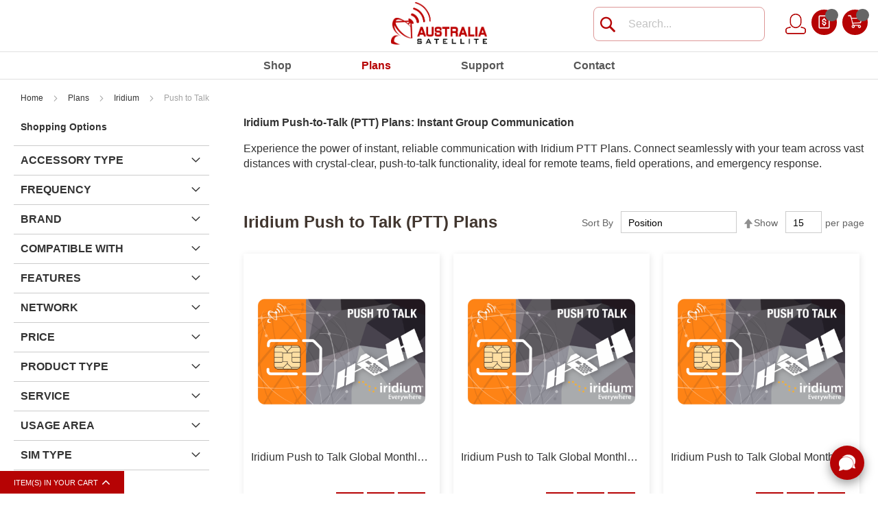

--- FILE ---
content_type: text/html; charset=UTF-8
request_url: https://www.australiasatellite.com/Iridium-Push-to-Talk-PTT-Plans.htm
body_size: 41820
content:
 <!doctype html><html lang="en"><head>  <meta charset="utf-8"/>
<meta name="title" content="Iridium Push-to-Talk (PTT) Plans: Global Group Communication for Teams - Australia Satellite"/>
<meta name="description" content="Explore Iridium PTT Plans for instant, reliable group communication. Connect seamlessly with your team across vast distances with crystal-clear push-to-talk functionality, ideal for remote teams, field operations, and emergency response. "/>
<meta name="keywords" content="Iridium PTT Plans, Iridium Push-to-Talk Plans, Iridium PTT, Iridium PTT service, Iridium PTT pricing, Iridium PTT costs, Iridium PTT for business, Iridium PTT for teams, Iridium PTT for remote teams, Iridium PTT for field operations, Iridium PTT for emergency response, Iridium PTT for oil and gas, Iridium PTT for mining, Iridium PTT for construction, Iridium PTT for maritime, Iridium PTT for aviation, Iridium PTT for outdoor recreation, Iridium PTT for adventure, Iridium PTT for travel, Iridium PTT for emergencies, Iridium PTT coverage, Iridium PTT features, Iridium PTT benefits, Iridium PTT applications"/>
<meta name="robots" content="INDEX,FOLLOW"/>
<meta name="viewport" content="width=device-width, initial-scale=1, maximum-scale=1.0, user-scalable=no"/>
<meta name="format-detection" content="telephone=no"/>
<title>Iridium Push-to-Talk (PTT) Plans: Global Group Communication for Teams - Australia Satellite</title>
<link rel="stylesheet" type="text/css" media="all" href="https://www.australiasatellite.com/static/version1769001653/_cache/merged/e36a7cf987761679ca402fc53ad8a0b7.min.css"/>
<link rel="stylesheet" type="text/css" media="print" href="https://www.australiasatellite.com/static/version1769001653/frontend/MageSuper/magestylish/en_CA/css/print.min.css"/>
<link rel="stylesheet" type="text/css" after="-" media="all" href="https://www.australiasatellite.com/static/version1769001653/frontend/MageSuper/magestylish/en_CA/css/category.min.css"/>





















<link href="https://www.australiasatellite.com/static/version1769001653/frontend/MageSuper/magestylish/en_CA/fonts/opensans/light/opensans-300.woff2"/>
<link href="https://www.australiasatellite.com/static/version1769001653/frontend/MageSuper/magestylish/en_CA/fonts/opensans/regular/opensans-400.woff2"/>
<link href="https://www.australiasatellite.com/static/version1769001653/frontend/MageSuper/magestylish/en_CA/fonts/opensans/semibold/opensans-600.woff2"/>
<link href="https://www.australiasatellite.com/static/version1769001653/frontend/MageSuper/magestylish/en_CA/fonts/opensans/bold/opensans-700.woff2"/>
<link href="https://www.australiasatellite.com/static/version1769001653/frontend/MageSuper/magestylish/en_CA/fonts/Luma-Icons.woff2"/>
<link rel="canonical" href="https://www.australiasatellite.com/Iridium-Push-to-Talk-PTT-Plans.htm"/>
<link rel="icon" type="image/x-icon" href="https://www.australiasatellite.com/media/favicon/default/android-icon-48x48.png"/>
<link rel="shortcut icon" type="image/x-icon" href="https://www.australiasatellite.com/media/favicon/default/android-icon-48x48.png"/>
<!-- Hotjar Tracking Code for <a href="http://www.canadasatellite.ca">www.canadasatellite.ca</a> -->

<!-- Global site tag (gtag.js) - Google Analytics -->

<!-- Business Structured Data --><!-- Sitelinks Searchbox Structured Data --><!-- Breadcrumbs Structured Data -->     <!-- BEGIN GOOGLE ANALYTICS CODE --><!-- END GOOGLE ANALYTICS CODE --> <!-- Hotjar Tracking Code for test.com --><!-- --></head><body data-container="body" data-mage-init='{"loaderAjax": {}, "loader": { "icon": "https://www.australiasatellite.com/static/version1769001653/frontend/MageSuper/magestylish/en_CA/images/loader-2.gif"}}' class="page-with-filter page-products categorypath-iridium-push-to-talk-ptt-plans category-iridium-push-to-talk-ptt-plans catalog-category-view page-layout-2columns-left">               <noscript><div class="message global noscript"><div class="content"><p><strong>JavaScript seems to be disabled in your browser.</strong> <span>For the best experience on our site, be sure to turn on Javascript in your browser.</span></p></div></div></noscript>         <div class="page-wrapper"><header class="page-header"><div class="header content">      <span data-action="toggle-nav" class="action nav-toggle"><div class="nav-toggle-container"><span></span> <span></span> <span></span></div></span>  <a class="logo" href="https://www.australiasatellite.com/" title="Magento Commerce"> <img src="https://www.australiasatellite.com/media/logo/websites/3/Australia_Satellite_72_dpi.png" alt="Magento Commerce"/></a>  <div data-block="minicart" class="minicart-wrapper"><a class="action showcart" href="https://www.australiasatellite.com/checkout/cart/" data-bind="scope: 'minicart_content'"><span class="text">My Cart</span> <span class="counter qty empty" data-bind="css: { empty: !!getCartParam('summary_count') == false && !isLoading() }, blockLoader: isLoading"><span class="counter-number"><!-- ko text: getCartParam('summary_count') --><!-- /ko --></span> <span class="counter-label"><!-- ko if: getCartParam('summary_count') --><!-- ko text: getCartParam('summary_count') --><!-- /ko --><!-- ko i18n: 'items' --><!-- /ko --><!-- /ko --></span></span></a>  <div class="block block-minicart" data-role="dropdownDialog" data-mage-init='{"dropdownDialog":{ "appendTo":"[data-block=minicart]", "triggerTarget":".showcart", "timeout": "2000", "closeOnMouseLeave": false, "closeOnEscape": true, "triggerClass":"active", "parentClass":"active", "buttons":[]}}'><div id="minicart-content-wrapper" data-bind="scope: 'minicart_content'"><!-- ko template: getTemplate() --><!-- /ko --></div>  </div> </div>  <div data-block="miniquote" class="miniquote-wrapper" style=""><a class="action showquote" href="https://www.australiasatellite.com/quote/" data-bind="scope: 'miniquote_content'"><span class="text">My Quote</span> <span class="counter qty empty" data-bind="css: { empty: quote().summary_count == 0 }, blockLoader: isLoading"><span class="counter-number"><!-- ko text: quote().summary_count --><!-- /ko --></span> <span class="counter-label"><!-- ko if: quote().summary_count --><!-- ko text: quote().summary_count --><!-- /ko --><!-- ko text: $t('items') --><!-- /ko --><!-- /ko --></span></span></a>  </div><li class="my-accoun-link"><a class="account-link" href="https://www.australiasatellite.com/customer/account/">My Account</a>
                
            </li>  <div class="block block-search"><div class="block block-title"><strong>Search</strong></div><div class="block block-content"><form class="form minisearch" id="search_mini_form" action="https://www.australiasatellite.com/catalogsearch/result/" method="get"><div class="field search"><label class="label" for="search" data-role="minisearch-label"><span>Search</span></label> <div class="control"><input id="search" data-mage-init='{"quickSearch":{ "formSelector":"#search_mini_form", "url":"https://www.australiasatellite.com/search/ajax/suggest/", "destinationSelector":"#search_autocomplete"} }' type="text" name="q" value="" placeholder="Search..." class="input-text" maxlength="128" role="combobox" aria-haspopup="false" aria-autocomplete="both" autocomplete="off"/><div id="search_autocomplete" class="search-autocomplete"></div> <div class="nested"><a class="action advanced" href="https://www.australiasatellite.com/catalogsearch/advanced/" data-action="advanced-search">Advanced Search</a></div></div></div><div class="actions"><button type="submit" title="Search" class="action search"><span>Search</span></button></div></form></div></div><ul class="compare wrapper"> <li class="item link compare" data-bind="scope: 'compareProducts'" data-role="compare-products-link"><a class="action compare no-display" title="Compare&#x20;Products" data-bind="attr: {'href': compareProducts().listUrl}, css: {'no-display': !compareProducts().count}">Compare Products <span class="counter qty" data-bind="text: compareProducts().countCaption"></span></a></li> </ul></div></header>  <div class="breadcrumbs"><ul class="items"> <li class="item home"> <a href="https://www.australiasatellite.com/" title="Go to Home Page">Home</a> </li>  <li class="item category6312"> <a href="https://www.australiasatellite.com/Satellite-Phone-Plans-Satellite-SIM-Card-Minutes-Australia-s/2167.htm" title="">Plans</a> </li>  <li class="item category6327"> <a href="https://www.australiasatellite.com/satellite-phone-plans-satellite-sim-card-minutes-australia-s-2167.htm" title="">Iridium</a> </li>  <li class="item category7924"> <strong>Push to Talk</strong> </li> </ul></div><main id="maincontent" class="page-main"> <a id="contentarea" tabindex="-1"></a><div class="page messages"> <div data-placeholder="messages"></div> <div data-bind="scope: 'messages'"><div data-bind="foreach: { data: cookieMessages, as: 'message' }" class="messages"><div data-bind="attr: { class: 'message-' + message.type + ' ' + message.type + ' message', 'data-ui-id': 'message-' + message.type }"><div data-bind="html: message.text"></div></div></div><div data-bind="foreach: { data: messages().messages, as: 'message' }" class="messages"><div data-bind="attr: { class: 'message-' + message.type + ' ' + message.type + ' message', 'data-ui-id': 'message-' + message.type }"><div data-bind="html: message.text"></div></div></div></div></div><div class="category-view">  </div><div class="columns"><div class="column main"><div id="mageplaza-autorelated-block-before-content"></div><input name="form_key" type="hidden" value="JeVNidxKKEq60pkk"/> <div id="authenticationPopup" data-bind="scope:'authenticationPopup'" style="display: none;"><!-- ko template: getTemplate() --><!-- /ko --></div>      <div class="catalog-banner-section">  </div>   <div class="catalog-description-section">   <div class="category-description"><p data-sourcepos="3:1-3:65"><strong>Iridium Push-to-Talk (PTT) Plans: Instant Group Communication</strong></p>
<p data-sourcepos="5:1-5:262">Experience the power of instant, reliable communication with Iridium PTT Plans. <span class="citation-0 recitation citation-end-0">Connect seamlessly with your team across vast distances with crystal-clear, push-to-talk functionality, ideal for remote teams, field operations, and emergency response.</span></p>
<p data-sourcepos="5:1-5:250"> </p></div></div> <div id="layer-product-list">        <div class="toolbar-section"><div class="manualcategorytitle"><h1 class="page-title"><span class="base">Iridium Push to Talk (PTT) Plans</span></h1></div>   <div class="toolbar toolbar-products" data-mage-init='{"productListToolbarForm":{"mode":"product_list_mode","direction":"product_list_dir","order":"product_list_order","limit":"product_list_limit","modeDefault":"grid","directionDefault":"asc","orderDefault":"position","limitDefault":"15","url":"https:\/\/www.australiasatellite.com\/Iridium-Push-to-Talk-PTT-Plans.htm","formKey":"JeVNidxKKEq60pkk","post":false}}'>           <div class="field limiter"><label class="label" for="limiter"><span>Show</span></label> <div class="control"><select id="limiter" data-role="limiter" class="limiter-options"> <option value="15" selected="selected">15</option> <option value="30">30</option> <option value="45">45</option></select></div><span class="limiter-text">per page</span></div>    <div class="toolbar-sorter sorter"><label class="sorter-label" for="sorter">Sort By</label> <select id="sorter" data-role="sorter" class="sorter-options"> <option value="position" selected="selected">Position</option> <option value="name">Product Name</option> <option value="price">Price</option> <option value="popularity">Popularity</option> <option value="attr_shipping_weight__kg_">Shipping Weight (kg)</option></select>  <a title="Set Descending Direction" href="#" class="action sorter-action sort-asc" data-role="direction-switcher" data-value="desc"><span>Set Descending Direction</span></a> </div> </div></div>    <div class="products wrapper grid products-grid"> <ol class="products list items product-items">  <li class="item product product-item"> <div class="product-item-info" data-container="product-grid">   <a href="https://www.australiasatellite.com/Iridium-Push-to-Talk-Monthly-Plan-3-Month-Commitment.htm" class="product photo product-item-photo" tabindex="-1">  <span class="product-image-container" style="width:400px;"><span class="product-image-wrapper" style="padding-bottom: 100%;"><img class="product-image-photo clazyload" src="https://www.australiasatellite.com/static/version1769001653/frontend/MageSuper/magestylish/en_CA/images/lazyload_placeholder.gif" data-img="https://www.australiasatellite.com/media/catalog/product/cache/728617c6636d90bea9d31e9e0817f96b/i/r/iridium-push-to-talk-sim.png" width="" height="" alt="Iridium Push to Talk Global Monthly Plan (Per Device, 3 Month Commitment)"/></span></span></a> <div class="product details product-item-details"> <strong class="product name product-item-name"><a class="product-item-link" href="https://www.australiasatellite.com/Iridium-Push-to-Talk-Monthly-Plan-3-Month-Commitment.htm">Iridium Push to Talk Global Monthly Plan (Per Device, 3 Month Commitment)</a></strong>  <div data-role="aw-ar-product-summary-container" data-bind="scope: 'awArReviewSummary1939119935'"><!-- ko template: getTemplate() --><!-- /ko --></div> <div class="price-box price-final_price" data-role="priceBox" data-product-id="8746" data-price-box="product-id-8746">  <!--<span class="price_colon">:</span>-->   <span class="price-container price-final_price tax weee"> <span id="product-price-8746" data-price-amount="198.4" data-price-type="finalPrice" class="price-wrapper "><span class="price">A$198.40</span></span>  </span>  </div>  <div class="product-item-inner"><div class="product actions product-item-actions"><div class="actions-primary">  <form data-role="tocart-form" action="https://www.australiasatellite.com/checkout/cart/add/uenc/aHR0cHM6Ly93d3cuYXVzdHJhbGlhc2F0ZWxsaXRlLmNvbS9JcmlkaXVtLVB1c2gtdG8tVGFsay1QVFQtUGxhbnMuaHRt/product/8746/" method="post"><input type="hidden" name="product" value="8746"><input type="hidden" name="uenc" value="[base64],"><input name="form_key" type="hidden" value="JeVNidxKKEq60pkk"/> <button type="submit" title="Add to Cart" class="action tocart primary"><span>Add to Cart</span></button></form></div><div data-role="add-to-links" class="actions-secondary">   <a href="#" class="action towishlist" title="Add&#x20;to&#x20;Wish&#x20;List" aria-label="Add&#x20;to&#x20;Wish&#x20;List" data-post='{"action":"https:\/\/www.australiasatellite.com\/wishlist\/index\/add\/","data":{"product":8746,"uenc":"aHR0cHM6Ly93d3cuYXVzdHJhbGlhc2F0ZWxsaXRlLmNvbS9JcmlkaXVtLVB1c2gtdG8tVGFsay1QVFQtUGxhbnMuaHRt"}}' data-action="add-to-wishlist" role="button"><span>Add to Wish List</span></a>  <a href="#" class="action tocompare" title="Add&#x20;to&#x20;Compare" aria-label="Add&#x20;to&#x20;Compare" data-post='{"action":"https:\/\/www.australiasatellite.com\/catalog\/product_compare\/add\/","data":{"product":"8746","uenc":"aHR0cHM6Ly93d3cuYXVzdHJhbGlhc2F0ZWxsaXRlLmNvbS9JcmlkaXVtLVB1c2gtdG8tVGFsay1QVFQtUGxhbnMuaHRt"}}' role="button"><span>Add to Compare</span></a> </div></div></div></div></div>  </li><li class="item product product-item"> <div class="product-item-info" data-container="product-grid">   <a href="https://www.australiasatellite.com/Iridium-Push-to-Talk-Monthly-Plan-12-Month-Commitment.htm" class="product photo product-item-photo" tabindex="-1">  <span class="product-image-container" style="width:400px;"><span class="product-image-wrapper" style="padding-bottom: 100%;"><img class="product-image-photo clazyload" src="https://www.australiasatellite.com/static/version1769001653/frontend/MageSuper/magestylish/en_CA/images/lazyload_placeholder.gif" data-img="https://www.australiasatellite.com/media/catalog/product/cache/728617c6636d90bea9d31e9e0817f96b/i/r/iridium-push-to-talk-sim_1.png" width="" height="" alt="Iridium Standard Monthly Plan with 10 Free Minutes and 10 Free Text Messages (Month to Month)"/></span></span></a> <div class="product details product-item-details"> <strong class="product name product-item-name"><a class="product-item-link" href="https://www.australiasatellite.com/Iridium-Push-to-Talk-Monthly-Plan-12-Month-Commitment.htm">Iridium Push to Talk Global Monthly Plan (Per Device, 12 Month Commitment)</a></strong>  <div data-role="aw-ar-product-summary-container" data-bind="scope: 'awArReviewSummary1846171773'"><!-- ko template: getTemplate() --><!-- /ko --></div> <div class="price-box price-final_price" data-role="priceBox" data-product-id="8570" data-price-box="product-id-8570">  <!--<span class="price_colon">:</span>-->   <span class="price-container price-final_price tax weee"> <span id="product-price-8570" data-price-amount="121.09" data-price-type="finalPrice" class="price-wrapper "><span class="price">A$121.09</span></span>  </span>  </div>  <div class="product-item-inner"><div class="product actions product-item-actions"><div class="actions-primary">  <form data-role="tocart-form" action="https://www.australiasatellite.com/checkout/cart/add/uenc/aHR0cHM6Ly93d3cuYXVzdHJhbGlhc2F0ZWxsaXRlLmNvbS9JcmlkaXVtLVB1c2gtdG8tVGFsay1QVFQtUGxhbnMuaHRt/product/8570/" method="post"><input type="hidden" name="product" value="8570"><input type="hidden" name="uenc" value="[base64],"><input name="form_key" type="hidden" value="JeVNidxKKEq60pkk"/> <button type="submit" title="Add to Cart" class="action tocart primary"><span>Add to Cart</span></button></form></div><div data-role="add-to-links" class="actions-secondary">   <a href="#" class="action towishlist" title="Add&#x20;to&#x20;Wish&#x20;List" aria-label="Add&#x20;to&#x20;Wish&#x20;List" data-post='{"action":"https:\/\/www.australiasatellite.com\/wishlist\/index\/add\/","data":{"product":8570,"uenc":"aHR0cHM6Ly93d3cuYXVzdHJhbGlhc2F0ZWxsaXRlLmNvbS9JcmlkaXVtLVB1c2gtdG8tVGFsay1QVFQtUGxhbnMuaHRt"}}' data-action="add-to-wishlist" role="button"><span>Add to Wish List</span></a>  <a href="#" class="action tocompare" title="Add&#x20;to&#x20;Compare" aria-label="Add&#x20;to&#x20;Compare" data-post='{"action":"https:\/\/www.australiasatellite.com\/catalog\/product_compare\/add\/","data":{"product":"8570","uenc":"aHR0cHM6Ly93d3cuYXVzdHJhbGlhc2F0ZWxsaXRlLmNvbS9JcmlkaXVtLVB1c2gtdG8tVGFsay1QVFQtUGxhbnMuaHRt"}}' role="button"><span>Add to Compare</span></a> </div></div></div></div></div>  </li><li class="item product product-item"> <div class="product-item-info" data-container="product-grid">   <a href="https://www.australiasatellite.com/Iridium-Push-to-Talk-Monthly-Plan-with-25-Pooled-Minutes-12-Month-Commitment.htm" class="product photo product-item-photo" tabindex="-1">  <span class="product-image-container" style="width:400px;"><span class="product-image-wrapper" style="padding-bottom: 100%;"><img class="product-image-photo clazyload" src="https://www.australiasatellite.com/static/version1769001653/frontend/MageSuper/magestylish/en_CA/images/lazyload_placeholder.gif" data-img="https://www.australiasatellite.com/media/catalog/product/cache/728617c6636d90bea9d31e9e0817f96b/i/r/iridium-push-to-talk-sim_4_1.png" width="" height="" alt="Iridium Push to Talk Global Monthly Plan w/ 150 Pooled Minutes (Per Device, 12 Month Commitment)"/></span></span></a> <div class="product details product-item-details"> <strong class="product name product-item-name"><a class="product-item-link" href="https://www.australiasatellite.com/Iridium-Push-to-Talk-Monthly-Plan-with-25-Pooled-Minutes-12-Month-Commitment.htm">Iridium Push to Talk Global Monthly Plan w/ 25 Pooled Minutes (Per Device, 12 Month Commitment)</a></strong>  <div data-role="aw-ar-product-summary-container" data-bind="scope: 'awArReviewSummary1956845518'"><!-- ko template: getTemplate() --><!-- /ko --></div> <div class="price-box price-final_price" data-role="priceBox" data-product-id="11090" data-price-box="product-id-11090">  <!--<span class="price_colon">:</span>-->   <span class="price-container price-final_price tax weee"> <span id="product-price-11090" data-price-amount="90.8" data-price-type="finalPrice" class="price-wrapper "><span class="price">A$90.80</span></span>  </span>  </div>  <div class="product-item-inner"><div class="product actions product-item-actions"><div class="actions-primary">  <form data-role="tocart-form" action="https://www.australiasatellite.com/checkout/cart/add/uenc/aHR0cHM6Ly93d3cuYXVzdHJhbGlhc2F0ZWxsaXRlLmNvbS9JcmlkaXVtLVB1c2gtdG8tVGFsay1QVFQtUGxhbnMuaHRt/product/11090/" method="post"><input type="hidden" name="product" value="11090"><input type="hidden" name="uenc" value="[base64]"><input name="form_key" type="hidden" value="JeVNidxKKEq60pkk"/> <button type="submit" title="Add to Cart" class="action tocart primary"><span>Add to Cart</span></button></form></div><div data-role="add-to-links" class="actions-secondary">   <a href="#" class="action towishlist" title="Add&#x20;to&#x20;Wish&#x20;List" aria-label="Add&#x20;to&#x20;Wish&#x20;List" data-post='{"action":"https:\/\/www.australiasatellite.com\/wishlist\/index\/add\/","data":{"product":11090,"uenc":"aHR0cHM6Ly93d3cuYXVzdHJhbGlhc2F0ZWxsaXRlLmNvbS9JcmlkaXVtLVB1c2gtdG8tVGFsay1QVFQtUGxhbnMuaHRt"}}' data-action="add-to-wishlist" role="button"><span>Add to Wish List</span></a>  <a href="#" class="action tocompare" title="Add&#x20;to&#x20;Compare" aria-label="Add&#x20;to&#x20;Compare" data-post='{"action":"https:\/\/www.australiasatellite.com\/catalog\/product_compare\/add\/","data":{"product":"11090","uenc":"aHR0cHM6Ly93d3cuYXVzdHJhbGlhc2F0ZWxsaXRlLmNvbS9JcmlkaXVtLVB1c2gtdG8tVGFsay1QVFQtUGxhbnMuaHRt"}}' role="button"><span>Add to Compare</span></a> </div></div></div></div></div>  </li><li class="item product product-item"> <div class="product-item-info" data-container="product-grid">   <a href="https://www.australiasatellite.com/Iridium-Push-to-Talk-Monthly-Middle-East-Region-Plan.htm" class="product photo product-item-photo" tabindex="-1">  <span class="product-image-container" style="width:400px;"><span class="product-image-wrapper" style="padding-bottom: 100%;"><img class="product-image-photo clazyload" src="https://www.australiasatellite.com/static/version1769001653/frontend/MageSuper/magestylish/en_CA/images/lazyload_placeholder.gif" data-img="https://www.australiasatellite.com/media/catalog/product/cache/728617c6636d90bea9d31e9e0817f96b/i/r/iridium-push-to-talk-sim_3.png" width="" height="" alt="Iridium Push to Talk Middle East Region Monthly Plan (Per Device)"/></span></span></a> <div class="product details product-item-details"> <strong class="product name product-item-name"><a class="product-item-link" href="https://www.australiasatellite.com/Iridium-Push-to-Talk-Monthly-Middle-East-Region-Plan.htm">Iridium Push to Talk Middle East Region Monthly Plan (Per Device)</a></strong>  <div data-role="aw-ar-product-summary-container" data-bind="scope: 'awArReviewSummary755357524'"><!-- ko template: getTemplate() --><!-- /ko --></div> <div class="price-box price-final_price" data-role="priceBox" data-product-id="8747" data-price-box="product-id-8747">  <!--<span class="price_colon">:</span>-->   <span class="price-container price-final_price tax weee"> <span id="product-price-8747" data-price-amount="201.44" data-price-type="finalPrice" class="price-wrapper "><span class="price">A$201.44</span></span>  </span>  </div>  <div class="product-item-inner"><div class="product actions product-item-actions"><div class="actions-primary">  <form data-role="tocart-form" action="https://www.australiasatellite.com/checkout/cart/add/uenc/aHR0cHM6Ly93d3cuYXVzdHJhbGlhc2F0ZWxsaXRlLmNvbS9JcmlkaXVtLVB1c2gtdG8tVGFsay1QVFQtUGxhbnMuaHRt/product/8747/" method="post"><input type="hidden" name="product" value="8747"><input type="hidden" name="uenc" value="[base64],"><input name="form_key" type="hidden" value="JeVNidxKKEq60pkk"/> <button type="submit" title="Add to Cart" class="action tocart primary"><span>Add to Cart</span></button></form></div><div data-role="add-to-links" class="actions-secondary">   <a href="#" class="action towishlist" title="Add&#x20;to&#x20;Wish&#x20;List" aria-label="Add&#x20;to&#x20;Wish&#x20;List" data-post='{"action":"https:\/\/www.australiasatellite.com\/wishlist\/index\/add\/","data":{"product":8747,"uenc":"aHR0cHM6Ly93d3cuYXVzdHJhbGlhc2F0ZWxsaXRlLmNvbS9JcmlkaXVtLVB1c2gtdG8tVGFsay1QVFQtUGxhbnMuaHRt"}}' data-action="add-to-wishlist" role="button"><span>Add to Wish List</span></a>  <a href="#" class="action tocompare" title="Add&#x20;to&#x20;Compare" aria-label="Add&#x20;to&#x20;Compare" data-post='{"action":"https:\/\/www.australiasatellite.com\/catalog\/product_compare\/add\/","data":{"product":"8747","uenc":"aHR0cHM6Ly93d3cuYXVzdHJhbGlhc2F0ZWxsaXRlLmNvbS9JcmlkaXVtLVB1c2gtdG8tVGFsay1QVFQtUGxhbnMuaHRt"}}' role="button"><span>Add to Compare</span></a> </div></div></div></div></div>  </li><li class="item product product-item"> <div class="product-item-info" data-container="product-grid">   <a href="https://www.australiasatellite.com/Iridium-Push-to-Talk-Monthly-Plan-with-150-Pooled-Minutes-12-Month-Commitment.htm" class="product photo product-item-photo" tabindex="-1">  <span class="product-image-container" style="width:400px;"><span class="product-image-wrapper" style="padding-bottom: 100%;"><img class="product-image-photo clazyload" src="https://www.australiasatellite.com/static/version1769001653/frontend/MageSuper/magestylish/en_CA/images/lazyload_placeholder.gif" data-img="https://www.australiasatellite.com/media/catalog/product/cache/728617c6636d90bea9d31e9e0817f96b/i/r/iridium-push-to-talk-sim_4.png" width="" height="" alt="Iridium Push to Talk Global Monthly Plan w/ 150 Pooled Minutes (Per Device, 12 Month Commitment)"/></span></span></a> <div class="product details product-item-details"> <strong class="product name product-item-name"><a class="product-item-link" href="https://www.australiasatellite.com/Iridium-Push-to-Talk-Monthly-Plan-with-150-Pooled-Minutes-12-Month-Commitment.htm">Iridium Push to Talk Global Monthly Plan w/ 150 Pooled Minutes (Per Device, 12 Month Commitment)</a></strong>  <div data-role="aw-ar-product-summary-container" data-bind="scope: 'awArReviewSummary1514378267'"><!-- ko template: getTemplate() --><!-- /ko --></div> <div class="price-box price-final_price" data-role="priceBox" data-product-id="8571" data-price-box="product-id-8571">  <!--<span class="price_colon">:</span>-->   <span class="price-container price-final_price tax weee"> <span id="product-price-8571" data-price-amount="393.72" data-price-type="finalPrice" class="price-wrapper "><span class="price">A$393.72</span></span>  </span>  </div>  <div class="product-item-inner"><div class="product actions product-item-actions"><div class="actions-primary">  <form data-role="tocart-form" action="https://www.australiasatellite.com/checkout/cart/add/uenc/aHR0cHM6Ly93d3cuYXVzdHJhbGlhc2F0ZWxsaXRlLmNvbS9JcmlkaXVtLVB1c2gtdG8tVGFsay1QVFQtUGxhbnMuaHRt/product/8571/" method="post"><input type="hidden" name="product" value="8571"><input type="hidden" name="uenc" value="[base64],"><input name="form_key" type="hidden" value="JeVNidxKKEq60pkk"/> <button type="submit" title="Add to Cart" class="action tocart primary"><span>Add to Cart</span></button></form></div><div data-role="add-to-links" class="actions-secondary">   <a href="#" class="action towishlist" title="Add&#x20;to&#x20;Wish&#x20;List" aria-label="Add&#x20;to&#x20;Wish&#x20;List" data-post='{"action":"https:\/\/www.australiasatellite.com\/wishlist\/index\/add\/","data":{"product":8571,"uenc":"aHR0cHM6Ly93d3cuYXVzdHJhbGlhc2F0ZWxsaXRlLmNvbS9JcmlkaXVtLVB1c2gtdG8tVGFsay1QVFQtUGxhbnMuaHRt"}}' data-action="add-to-wishlist" role="button"><span>Add to Wish List</span></a>  <a href="#" class="action tocompare" title="Add&#x20;to&#x20;Compare" aria-label="Add&#x20;to&#x20;Compare" data-post='{"action":"https:\/\/www.australiasatellite.com\/catalog\/product_compare\/add\/","data":{"product":"8571","uenc":"aHR0cHM6Ly93d3cuYXVzdHJhbGlhc2F0ZWxsaXRlLmNvbS9JcmlkaXVtLVB1c2gtdG8tVGFsay1QVFQtUGxhbnMuaHRt"}}' role="button"><span>Add to Compare</span></a> </div></div></div></div></div>  </li><li class="item product product-item"> <div class="product-item-info" data-container="product-grid">   <a href="https://www.australiasatellite.com/Iridium-Push-to-Talk-Monthly-Plan-with-2500-Pooled-Minutes-3-Month-Commitment.htm" class="product photo product-item-photo" tabindex="-1">  <span class="product-image-container" style="width:400px;"><span class="product-image-wrapper" style="padding-bottom: 100%;"><img class="product-image-photo clazyload" src="https://www.australiasatellite.com/static/version1769001653/frontend/MageSuper/magestylish/en_CA/images/lazyload_placeholder.gif" data-img="https://www.australiasatellite.com/media/catalog/product/cache/728617c6636d90bea9d31e9e0817f96b/i/r/iridium-push-to-talk-sim_2.png" width="" height="" alt="Iridium Push to Talk Global Monthly Plan w/ 2500 Pooled Minutes (3 Month Commitment)"/></span></span></a> <div class="product details product-item-details"> <strong class="product name product-item-name"><a class="product-item-link" href="https://www.australiasatellite.com/Iridium-Push-to-Talk-Monthly-Plan-with-2500-Pooled-Minutes-3-Month-Commitment.htm">Iridium Push to Talk Global Monthly Plan w/ 2500 Pooled Minutes (3 Month Commitment)</a></strong>  <div data-role="aw-ar-product-summary-container" data-bind="scope: 'awArReviewSummary584868024'"><!-- ko template: getTemplate() --><!-- /ko --></div> <div class="price-box price-final_price" data-role="priceBox" data-product-id="8944" data-price-box="product-id-8944">  <!--<span class="price_colon">:</span>-->   <span class="price-container price-final_price tax weee"> <span id="product-price-8944" data-price-amount="5111.72" data-price-type="finalPrice" class="price-wrapper "><span class="price">A$5,111.72</span></span>  </span>  </div>  <div class="product-item-inner"><div class="product actions product-item-actions"><div class="actions-primary">  <form data-role="tocart-form" action="https://www.australiasatellite.com/checkout/cart/add/uenc/aHR0cHM6Ly93d3cuYXVzdHJhbGlhc2F0ZWxsaXRlLmNvbS9JcmlkaXVtLVB1c2gtdG8tVGFsay1QVFQtUGxhbnMuaHRt/product/8944/" method="post"><input type="hidden" name="product" value="8944"><input type="hidden" name="uenc" value="[base64],"><input name="form_key" type="hidden" value="JeVNidxKKEq60pkk"/> <button type="submit" title="Add to Cart" class="action tocart primary"><span>Add to Cart</span></button></form></div><div data-role="add-to-links" class="actions-secondary">   <a href="#" class="action towishlist" title="Add&#x20;to&#x20;Wish&#x20;List" aria-label="Add&#x20;to&#x20;Wish&#x20;List" data-post='{"action":"https:\/\/www.australiasatellite.com\/wishlist\/index\/add\/","data":{"product":8944,"uenc":"aHR0cHM6Ly93d3cuYXVzdHJhbGlhc2F0ZWxsaXRlLmNvbS9JcmlkaXVtLVB1c2gtdG8tVGFsay1QVFQtUGxhbnMuaHRt"}}' data-action="add-to-wishlist" role="button"><span>Add to Wish List</span></a>  <a href="#" class="action tocompare" title="Add&#x20;to&#x20;Compare" aria-label="Add&#x20;to&#x20;Compare" data-post='{"action":"https:\/\/www.australiasatellite.com\/catalog\/product_compare\/add\/","data":{"product":"8944","uenc":"aHR0cHM6Ly93d3cuYXVzdHJhbGlhc2F0ZWxsaXRlLmNvbS9JcmlkaXVtLVB1c2gtdG8tVGFsay1QVFQtUGxhbnMuaHRt"}}' role="button"><span>Add to Compare</span></a> </div></div></div></div></div>  </li><li class="item product product-item"> <div class="product-item-info" data-container="product-grid">   <a href="https://www.australiasatellite.com/Iridium-Push-to-Talk-Middle-East-Talk-Group-Super.htm" class="product photo product-item-photo" tabindex="-1">  <span class="product-image-container" style="width:400px;"><span class="product-image-wrapper" style="padding-bottom: 100%;"><img class="product-image-photo clazyload" src="https://www.australiasatellite.com/static/version1769001653/frontend/MageSuper/magestylish/en_CA/images/lazyload_placeholder.gif" data-img="https://www.australiasatellite.com/media/catalog/product/cache/728617c6636d90bea9d31e9e0817f96b/i/r/iridium-push-to-talk-sim_1_2_2.png" width="" height="" alt="Iridium Push to Talk Middle East Talk Group - Super (2,250,000 sq. km.)"/></span></span></a> <div class="product details product-item-details"> <strong class="product name product-item-name"><a class="product-item-link" href="https://www.australiasatellite.com/Iridium-Push-to-Talk-Middle-East-Talk-Group-Super.htm">Iridium Push to Talk Middle East Talk Group - Super (2,250,000 sq. km.)</a></strong>  <div data-role="aw-ar-product-summary-container" data-bind="scope: 'awArReviewSummary2009318092'"><!-- ko template: getTemplate() --><!-- /ko --></div> <div class="price-box price-final_price" data-role="priceBox" data-product-id="11086" data-price-box="product-id-11086">  <!--<span class="price_colon">:</span>-->   <span class="price-container price-final_price tax weee"> <span id="product-price-11086" data-price-amount="18158.04" data-price-type="finalPrice" class="price-wrapper "><span class="price">A$18,158.04</span></span>  </span>  </div>  <div class="product-item-inner"><div class="product actions product-item-actions"><div class="actions-primary">  <form data-role="tocart-form" action="https://www.australiasatellite.com/checkout/cart/add/uenc/aHR0cHM6Ly93d3cuYXVzdHJhbGlhc2F0ZWxsaXRlLmNvbS9JcmlkaXVtLVB1c2gtdG8tVGFsay1QVFQtUGxhbnMuaHRt/product/11086/" method="post"><input type="hidden" name="product" value="11086"><input type="hidden" name="uenc" value="[base64]"><input name="form_key" type="hidden" value="JeVNidxKKEq60pkk"/> <button type="submit" title="Add to Cart" class="action tocart primary"><span>Add to Cart</span></button></form></div><div data-role="add-to-links" class="actions-secondary">   <a href="#" class="action towishlist" title="Add&#x20;to&#x20;Wish&#x20;List" aria-label="Add&#x20;to&#x20;Wish&#x20;List" data-post='{"action":"https:\/\/www.australiasatellite.com\/wishlist\/index\/add\/","data":{"product":11086,"uenc":"aHR0cHM6Ly93d3cuYXVzdHJhbGlhc2F0ZWxsaXRlLmNvbS9JcmlkaXVtLVB1c2gtdG8tVGFsay1QVFQtUGxhbnMuaHRt"}}' data-action="add-to-wishlist" role="button"><span>Add to Wish List</span></a>  <a href="#" class="action tocompare" title="Add&#x20;to&#x20;Compare" aria-label="Add&#x20;to&#x20;Compare" data-post='{"action":"https:\/\/www.australiasatellite.com\/catalog\/product_compare\/add\/","data":{"product":"11086","uenc":"aHR0cHM6Ly93d3cuYXVzdHJhbGlhc2F0ZWxsaXRlLmNvbS9JcmlkaXVtLVB1c2gtdG8tVGFsay1QVFQtUGxhbnMuaHRt"}}' role="button"><span>Add to Compare</span></a> </div></div></div></div></div>  </li><li class="item product product-item"> <div class="product-item-info" data-container="product-grid">   <a href="https://www.australiasatellite.com/Iridium-Push-to-Talk-Global-Talk-Group-Medium.htm" class="product photo product-item-photo" tabindex="-1">  <span class="product-image-container" style="width:400px;"><span class="product-image-wrapper" style="padding-bottom: 100%;"><img class="product-image-photo clazyload" src="https://www.australiasatellite.com/static/version1769001653/frontend/MageSuper/magestylish/en_CA/images/lazyload_placeholder.gif" data-img="https://www.australiasatellite.com/media/catalog/product/cache/728617c6636d90bea9d31e9e0817f96b/i/r/iridium-push-to-talk-sim_1_2_1.png" width="" height="" alt="Iridium Push to Talk Global Talk Group - Medium (300,000 sq. km.)"/></span></span></a> <div class="product details product-item-details"> <strong class="product name product-item-name"><a class="product-item-link" href="https://www.australiasatellite.com/Iridium-Push-to-Talk-Global-Talk-Group-Medium.htm">Iridium Push to Talk Global Talk Group - Medium (300,000 sq. km.)</a></strong>  <div data-role="aw-ar-product-summary-container" data-bind="scope: 'awArReviewSummary1756938223'"><!-- ko template: getTemplate() --><!-- /ko --></div> <div class="price-box price-final_price" data-role="priceBox" data-product-id="10972" data-price-box="product-id-10972">  <!--<span class="price_colon">:</span>-->   <span class="price-container price-final_price tax weee"> <span id="product-price-10972" data-price-amount="113.49" data-price-type="finalPrice" class="price-wrapper "><span class="price">A$113.49</span></span>  </span>  </div>  <div class="product-item-inner"><div class="product actions product-item-actions"><div class="actions-primary">  <form data-role="tocart-form" action="https://www.australiasatellite.com/checkout/cart/add/uenc/aHR0cHM6Ly93d3cuYXVzdHJhbGlhc2F0ZWxsaXRlLmNvbS9JcmlkaXVtLVB1c2gtdG8tVGFsay1QVFQtUGxhbnMuaHRt/product/10972/" method="post"><input type="hidden" name="product" value="10972"><input type="hidden" name="uenc" value="[base64]"><input name="form_key" type="hidden" value="JeVNidxKKEq60pkk"/> <button type="submit" title="Add to Cart" class="action tocart primary"><span>Add to Cart</span></button></form></div><div data-role="add-to-links" class="actions-secondary">   <a href="#" class="action towishlist" title="Add&#x20;to&#x20;Wish&#x20;List" aria-label="Add&#x20;to&#x20;Wish&#x20;List" data-post='{"action":"https:\/\/www.australiasatellite.com\/wishlist\/index\/add\/","data":{"product":10972,"uenc":"aHR0cHM6Ly93d3cuYXVzdHJhbGlhc2F0ZWxsaXRlLmNvbS9JcmlkaXVtLVB1c2gtdG8tVGFsay1QVFQtUGxhbnMuaHRt"}}' data-action="add-to-wishlist" role="button"><span>Add to Wish List</span></a>  <a href="#" class="action tocompare" title="Add&#x20;to&#x20;Compare" aria-label="Add&#x20;to&#x20;Compare" data-post='{"action":"https:\/\/www.australiasatellite.com\/catalog\/product_compare\/add\/","data":{"product":"10972","uenc":"aHR0cHM6Ly93d3cuYXVzdHJhbGlhc2F0ZWxsaXRlLmNvbS9JcmlkaXVtLVB1c2gtdG8tVGFsay1QVFQtUGxhbnMuaHRt"}}' role="button"><span>Add to Compare</span></a> </div></div></div></div></div>  </li><li class="item product product-item"> <div class="product-item-info" data-container="product-grid">   <a href="https://www.australiasatellite.com/Iridium-Push-to-Talk-Global-Talk-Group.htm" class="product photo product-item-photo" tabindex="-1">  <span class="product-image-container" style="width:400px;"><span class="product-image-wrapper" style="padding-bottom: 100%;"><img class="product-image-photo clazyload" src="https://www.australiasatellite.com/static/version1769001653/frontend/MageSuper/magestylish/en_CA/images/lazyload_placeholder.gif" data-img="https://www.australiasatellite.com/media/catalog/product/cache/728617c6636d90bea9d31e9e0817f96b/i/r/iridium-push-to-talk-sim_1_2.png" width="" height="" alt="Iridium Push to Talk Global Talk Group - Small (100,000 sq. km.)"/></span></span></a> <div class="product details product-item-details"> <strong class="product name product-item-name"><a class="product-item-link" href="https://www.australiasatellite.com/Iridium-Push-to-Talk-Global-Talk-Group.htm">Iridium Push to Talk Global Talk Group - Small (100,000 sq. km.)</a></strong>  <div data-role="aw-ar-product-summary-container" data-bind="scope: 'awArReviewSummary2065418215'"><!-- ko template: getTemplate() --><!-- /ko --></div> <div class="price-box price-final_price" data-role="priceBox" data-product-id="10823" data-price-box="product-id-10823">  <!--<span class="price_colon">:</span>-->   <span class="price-container price-final_price tax weee"> <span id="product-price-10823" data-price-amount="105.95" data-price-type="finalPrice" class="price-wrapper "><span class="price">A$105.95</span></span>  </span>  </div>  <div class="product-item-inner"><div class="product actions product-item-actions"><div class="actions-primary">  <form data-role="tocart-form" action="https://www.australiasatellite.com/checkout/cart/add/uenc/aHR0cHM6Ly93d3cuYXVzdHJhbGlhc2F0ZWxsaXRlLmNvbS9JcmlkaXVtLVB1c2gtdG8tVGFsay1QVFQtUGxhbnMuaHRt/product/10823/" method="post"><input type="hidden" name="product" value="10823"><input type="hidden" name="uenc" value="[base64]"><input name="form_key" type="hidden" value="JeVNidxKKEq60pkk"/> <button type="submit" title="Add to Cart" class="action tocart primary"><span>Add to Cart</span></button></form></div><div data-role="add-to-links" class="actions-secondary">   <a href="#" class="action towishlist" title="Add&#x20;to&#x20;Wish&#x20;List" aria-label="Add&#x20;to&#x20;Wish&#x20;List" data-post='{"action":"https:\/\/www.australiasatellite.com\/wishlist\/index\/add\/","data":{"product":10823,"uenc":"aHR0cHM6Ly93d3cuYXVzdHJhbGlhc2F0ZWxsaXRlLmNvbS9JcmlkaXVtLVB1c2gtdG8tVGFsay1QVFQtUGxhbnMuaHRt"}}' data-action="add-to-wishlist" role="button"><span>Add to Wish List</span></a>  <a href="#" class="action tocompare" title="Add&#x20;to&#x20;Compare" aria-label="Add&#x20;to&#x20;Compare" data-post='{"action":"https:\/\/www.australiasatellite.com\/catalog\/product_compare\/add\/","data":{"product":"10823","uenc":"aHR0cHM6Ly93d3cuYXVzdHJhbGlhc2F0ZWxsaXRlLmNvbS9JcmlkaXVtLVB1c2gtdG8tVGFsay1QVFQtUGxhbnMuaHRt"}}' role="button"><span>Add to Compare</span></a> </div></div></div></div></div>  </li><li class="item product product-item"> <div class="product-item-info" data-container="product-grid">   <a href="https://www.australiasatellite.com/Iridium-Push-to-Talk-Global-Talk-Group-Extra-Large.htm" class="product photo product-item-photo" tabindex="-1">  <span class="product-image-container" style="width:400px;"><span class="product-image-wrapper" style="padding-bottom: 100%;"><img class="product-image-photo clazyload" src="https://www.australiasatellite.com/static/version1769001653/frontend/MageSuper/magestylish/en_CA/images/lazyload_placeholder.gif" data-img="https://www.australiasatellite.com/media/catalog/product/cache/728617c6636d90bea9d31e9e0817f96b/i/r/iridium-push-to-talk-sim_1_2_1_1_1.png" width="" height="" alt="Iridium Push to Talk Global Talk Group - Extra Large (1,500,000 sq. km.)"/></span></span></a> <div class="product details product-item-details"> <strong class="product name product-item-name"><a class="product-item-link" href="https://www.australiasatellite.com/Iridium-Push-to-Talk-Global-Talk-Group-Extra-Large.htm">Iridium Push to Talk Global Talk Group - Extra Large (1,500,000 sq. km.)</a></strong>  <div data-role="aw-ar-product-summary-container" data-bind="scope: 'awArReviewSummary2116541643'"><!-- ko template: getTemplate() --><!-- /ko --></div> <div class="price-box price-final_price" data-role="priceBox" data-product-id="14212" data-price-box="product-id-14212">  <!--<span class="price_colon">:</span>-->   <span class="price-container price-final_price tax weee"> <span id="product-price-14212" data-price-amount="1588.83" data-price-type="finalPrice" class="price-wrapper "><span class="price">A$1,588.83</span></span>  </span>  </div>  <div class="product-item-inner"><div class="product actions product-item-actions"><div class="actions-primary">  <form data-role="tocart-form" action="https://www.australiasatellite.com/checkout/cart/add/uenc/aHR0cHM6Ly93d3cuYXVzdHJhbGlhc2F0ZWxsaXRlLmNvbS9JcmlkaXVtLVB1c2gtdG8tVGFsay1QVFQtUGxhbnMuaHRt/product/14212/" method="post"><input type="hidden" name="product" value="14212"><input type="hidden" name="uenc" value="[base64]"><input name="form_key" type="hidden" value="JeVNidxKKEq60pkk"/> <button type="submit" title="Add to Cart" class="action tocart primary"><span>Add to Cart</span></button></form></div><div data-role="add-to-links" class="actions-secondary">   <a href="#" class="action towishlist" title="Add&#x20;to&#x20;Wish&#x20;List" aria-label="Add&#x20;to&#x20;Wish&#x20;List" data-post='{"action":"https:\/\/www.australiasatellite.com\/wishlist\/index\/add\/","data":{"product":14212,"uenc":"aHR0cHM6Ly93d3cuYXVzdHJhbGlhc2F0ZWxsaXRlLmNvbS9JcmlkaXVtLVB1c2gtdG8tVGFsay1QVFQtUGxhbnMuaHRt"}}' data-action="add-to-wishlist" role="button"><span>Add to Wish List</span></a>  <a href="#" class="action tocompare" title="Add&#x20;to&#x20;Compare" aria-label="Add&#x20;to&#x20;Compare" data-post='{"action":"https:\/\/www.australiasatellite.com\/catalog\/product_compare\/add\/","data":{"product":"14212","uenc":"aHR0cHM6Ly93d3cuYXVzdHJhbGlhc2F0ZWxsaXRlLmNvbS9JcmlkaXVtLVB1c2gtdG8tVGFsay1QVFQtUGxhbnMuaHRt"}}' role="button"><span>Add to Compare</span></a> </div></div></div></div></div>  </li><li class="item product product-item"> <div class="product-item-info" data-container="product-grid">   <a href="https://www.australiasatellite.com/Iridium-Push-to-Talk-Global-Talk-Group-Large.htm" class="product photo product-item-photo" tabindex="-1">  <span class="product-image-container" style="width:400px;"><span class="product-image-wrapper" style="padding-bottom: 100%;"><img class="product-image-photo clazyload" src="https://www.australiasatellite.com/static/version1769001653/frontend/MageSuper/magestylish/en_CA/images/lazyload_placeholder.gif" data-img="https://www.australiasatellite.com/media/catalog/product/cache/728617c6636d90bea9d31e9e0817f96b/i/r/iridium-push-to-talk-sim_1_2_1_1.png" width="" height="" alt="Iridium Push to Talk Global Talk Group - Large (750,000 sq. km.)"/></span></span></a> <div class="product details product-item-details"> <strong class="product name product-item-name"><a class="product-item-link" href="https://www.australiasatellite.com/Iridium-Push-to-Talk-Global-Talk-Group-Large.htm">Iridium Push to Talk Global Talk Group - Large (750,000 sq. km.)</a></strong>  <div data-role="aw-ar-product-summary-container" data-bind="scope: 'awArReviewSummary1827408216'"><!-- ko template: getTemplate() --><!-- /ko --></div> <div class="price-box price-final_price" data-role="priceBox" data-product-id="11094" data-price-box="product-id-11094">  <!--<span class="price_colon">:</span>-->   <span class="price-container price-final_price tax weee"> <span id="product-price-11094" data-price-amount="680.93" data-price-type="finalPrice" class="price-wrapper "><span class="price">A$680.93</span></span>  </span>  </div>  <div class="product-item-inner"><div class="product actions product-item-actions"><div class="actions-primary">  <form data-role="tocart-form" action="https://www.australiasatellite.com/checkout/cart/add/uenc/aHR0cHM6Ly93d3cuYXVzdHJhbGlhc2F0ZWxsaXRlLmNvbS9JcmlkaXVtLVB1c2gtdG8tVGFsay1QVFQtUGxhbnMuaHRt/product/11094/" method="post"><input type="hidden" name="product" value="11094"><input type="hidden" name="uenc" value="[base64]"><input name="form_key" type="hidden" value="JeVNidxKKEq60pkk"/> <button type="submit" title="Add to Cart" class="action tocart primary"><span>Add to Cart</span></button></form></div><div data-role="add-to-links" class="actions-secondary">   <a href="#" class="action towishlist" title="Add&#x20;to&#x20;Wish&#x20;List" aria-label="Add&#x20;to&#x20;Wish&#x20;List" data-post='{"action":"https:\/\/www.australiasatellite.com\/wishlist\/index\/add\/","data":{"product":11094,"uenc":"aHR0cHM6Ly93d3cuYXVzdHJhbGlhc2F0ZWxsaXRlLmNvbS9JcmlkaXVtLVB1c2gtdG8tVGFsay1QVFQtUGxhbnMuaHRt"}}' data-action="add-to-wishlist" role="button"><span>Add to Wish List</span></a>  <a href="#" class="action tocompare" title="Add&#x20;to&#x20;Compare" aria-label="Add&#x20;to&#x20;Compare" data-post='{"action":"https:\/\/www.australiasatellite.com\/catalog\/product_compare\/add\/","data":{"product":"11094","uenc":"aHR0cHM6Ly93d3cuYXVzdHJhbGlhc2F0ZWxsaXRlLmNvbS9JcmlkaXVtLVB1c2gtdG8tVGFsay1QVFQtUGxhbnMuaHRt"}}' role="button"><span>Add to Compare</span></a> </div></div></div></div></div></li> </ol></div>   <div class="toolbar toolbar-products" data-mage-init='{"productListToolbarForm":{"mode":"product_list_mode","direction":"product_list_dir","order":"product_list_order","limit":"product_list_limit","modeDefault":"grid","directionDefault":"asc","orderDefault":"position","limitDefault":"15","url":"https:\/\/www.australiasatellite.com\/Iridium-Push-to-Talk-PTT-Plans.htm","formKey":"JeVNidxKKEq60pkk","post":false}}'>           <div class="field limiter"><label class="label" for="limiter"><span>Show</span></label> <div class="control"><select id="limiter" data-role="limiter" class="limiter-options"> <option value="15" selected="selected">15</option> <option value="30">30</option> <option value="45">45</option></select></div><span class="limiter-text">per page</span></div>    <div class="toolbar-sorter sorter"><label class="sorter-label" for="sorter">Sort By</label> <select id="sorter" data-role="sorter" class="sorter-options"> <option value="position" selected="selected">Position</option> <option value="name">Product Name</option> <option value="price">Price</option> <option value="popularity">Popularity</option> <option value="attr_shipping_weight__kg_">Shipping Weight (kg)</option></select>  <a title="Set Descending Direction" href="#" class="action sorter-action sort-asc" data-role="direction-switcher" data-value="desc"><span>Set Descending Direction</span></a> </div> </div>    </div><div class="catalog-info-section">   <div class="category-description"><p data-sourcepos="21:1-21:72"><strong>Iridium Push-to-Talk (PTT) Plans: Revolutionizing Team Communication</strong></p>
<p data-sourcepos="23:1-23:322">In today's interconnected world, reliable and instant communication is critical for businesses, field operations, and remote teams. <span class="citation-2 recitation citation-end-2">Iridium PTT Plans revolutionize group communication by providing instant, push-to-talk functionality across vast distances, even in the most remote and challenging environments.</span></p>
<p class="youvideo"><iframe src="https://www.youtube.com/embed/3l3ALJWAuLU?rel=0&quot;" width="1000" height="563" allowfullscreen="allowfullscreen"></iframe></p>
<p data-sourcepos="25:1-25:33"><strong>Why Choose Iridium PTT Plans?</strong></p>
<ul data-sourcepos="27:1-32:0">
<li data-sourcepos="27:1-27:161"><strong><span class="citation-3 recitation">Instant Group Communication:</span></strong><span class="citation-3 recitation citation-end-3"> Connect with your team instantly with a simple push of a button, enabling rapid coordination and decision-making.</span><span class="button-container hide-from-message-actions ng-star-inserted">   </span>
<div class="container ng-tns-c1761842427-1627 hide">
<div class="carousel-container ng-tns-c1761842427-1627"> </div>
</div>
</li>
<li data-sourcepos="28:1-28:151"><strong>Global Coverage:</strong> <span class="citation-4 recitation citation-end-4">Stay connected across continents, oceans, and even the most remote regions with Iridium's global satellite network.</span><span class="button-container hide-from-message-actions ng-star-inserted">   </span>
<div class="container ng-tns-c1761842427-1628 hide">
<div class="carousel-container ng-tns-c1761842427-1628"> </div>
</div>
</li>
<li data-sourcepos="29:1-29:154"><strong>Enhanced Safety &amp; Security:</strong> Improve safety and security with instant communication during emergencies, natural disasters, and unforeseen events.</li>
<li data-sourcepos="30:1-30:134"><strong>Improved Operational Efficiency:</strong> Streamline operations and enhance coordination with instant communication between team members.</li>
<li data-sourcepos="31:1-32:0"><strong>Increased Situational Awareness:</strong> Maintain constant situational awareness and respond quickly to changing conditions.</li>
</ul>
<p data-sourcepos="33:1-33:38"><strong>Key Features of Iridium PTT Plans:</strong></p>
<ul data-sourcepos="35:1-40:0">
<li data-sourcepos="35:1-35:102"><strong>Push-to-Talk Functionality:</strong> Communicate instantly with your team with a simple push of a button.</li>
<li data-sourcepos="36:1-36:98"><strong>Group Communication:</strong> Create private talk groups for seamless communication within your team.</li>
<li data-sourcepos="37:1-37:98"><strong>Global Coverage:</strong> Stay connected across continents, oceans, and even the most remote regions.</li>
<li data-sourcepos="38:1-38:105"><strong>Reliable and Robust:</strong> Experience reliable and robust communication even in challenging environments.</li>
<li data-sourcepos="39:1-40:0"><strong>Integration with Existing Devices:</strong> Compatible with a range of Iridium-enabled devices.</li>
</ul>
<p data-sourcepos="41:1-41:34"><strong>Benefits of Iridium PTT Plans:</strong></p>
<ul data-sourcepos="43:1-48:0">
<li data-sourcepos="43:1-43:107"><strong>Enhanced Team Coordination:</strong> Improve team coordination and decision-making with instant communication.</li>
<li data-sourcepos="44:1-44:110"><strong>Improved Safety &amp; Security:</strong> Enhance safety and security with rapid communication during emergencies.</li>
<li data-sourcepos="45:1-45:102"><strong>Increased Situational Awareness:</strong> Maintain constant awareness of your team's location and status.</li>
<li data-sourcepos="46:1-46:115"><strong>Improved Operational Efficiency:</strong> Streamline operations and improve productivity with efficient communication.</li>
<li data-sourcepos="47:1-48:0"><strong>Cost-Effective:</strong> Choose from a variety of plans to find the most cost-effective solution for your communication needs.</li>
</ul>
<p data-sourcepos="49:1-49:38"><strong>Applications of Iridium PTT Plans:</strong></p>
<ul data-sourcepos="51:1-56:0">
<li data-sourcepos="51:1-51:109"><strong><span class="citation-5 recitation">Field Operations:</span></strong><span class="citation-5 recitation citation-end-5"> Construction, mining, oil and gas, forestry, and other field operations.</span><span class="button-container hide-from-message-actions ng-star-inserted">   </span>
<div class="container ng-tns-c1761842427-1629 hide">
<div class="carousel-container ng-tns-c1761842427-1629"> </div>
</div>
</li>
<li data-sourcepos="52:1-52:118"><strong>Emergency Response:</strong> <span class="citation-6 recitation citation-end-6">Firefighting, search and rescue, disaster relief, and emergency response teams.</span><span class="button-container hide-from-message-actions ng-star-inserted">   </span>
<div class="container ng-tns-c1761842427-1630 hide">
<div class="carousel-container ng-tns-c1761842427-1630"> </div>
</div>
</li>
<li data-sourcepos="53:1-53:96"><strong>Maritime Operations:</strong> Ship-to-ship communication, maritime safety, and offshore operations.</li>
<li data-sourcepos="54:1-54:81"><strong><span class="citation-7 recitation">Remote Teams:</span></strong><span class="citation-7 recitation citation-end-7"> Remote work teams, field crews, and expeditions.</span><span class="button-container hide-from-message-actions ng-star-inserted">   </span>
<div class="container ng-tns-c1761842427-1631 hide">
<div class="carousel-container ng-tns-c1761842427-1631"> </div>
</div>
<strong>Outdoor Recreation:</strong> Hiking, camping, mountaineering, and other outdoor activities.</li>
</ul>
<p data-sourcepos="57:1-57:40"><strong>Choosing the Right Iridium PTT Plan:</strong></p>
<ul data-sourcepos="59:1-62:0">
<li data-sourcepos="59:1-59:124"><strong>Assess your communication needs:</strong> Determine the size of your team, the coverage area required, and your expected usage.</li>
<li data-sourcepos="60:1-60:122"><strong>Consider your budget:</strong> Choose a plan that fits within your budget and provides the necessary features for your needs.</li>
</ul>
<p data-sourcepos="63:1-63:257"><strong><span class="citation-8 recitation citation-end-8">Iridium PTT Plans revolutionize team communication by providing instant, reliable, and secure connectivity across vast distances.</span> Experience the power of push-to-talk communication and enhance your team's efficiency and safety with Iridium.</strong><span class="button-container hide-from-message-actions ng-star-inserted">   </span></p>
<p><span style="font-family: helvetica; font-size: x-large;"><strong>Iridium Global Coverage Map</strong></span></p>
<hr/>
<p><strong><img title="Iridium Global Coverage Map" src="https://www.australiasatellite.com/media/wysiwyg/Phone/Iridium/Coverage-Maps/World-Map-1000x475-CAN.jpg" alt="Iridium Global Coverage Map" width="1000" height="475"/></strong></p>
<p>Iridium is the only provider of truly global satellite voice and data solutions with complete coverage of the earth (including oceans, airways and Polar Regions). Iridium phones deliver essential communications services to and from remote areas where no other form of communication is available.</p>
<p><span style="font-family: helvetica; font-size: large;">tags | iridium plans, iridium subscription</span></p></div></div>     <div class="product-custometab-faq"> <div class="main-faqs-page-index-view"><h3 class="faqcat-title" style="color: #3399cc" title="Category Questions">Category Questions</h3><div class="panel-group question-list" id="accordion"></div></div> <div class="actions-toolbar faq-form-actions" style="margin-bottom: 10px;"><div class="primary actions-primary"><button type="button" class="action write primary"><span>Ask a question</span></button></div></div><div class="FaqMainForm "><form enctype="multipart/form-data" data-mage-init='{"validation": {}}' action="https://www.australiasatellite.com/custom_faqs/faq/addquetion/" class="faq-form" method="post" id="faq-form"><fieldset class="fieldset"><legend class="legend review-legend"><span>Your Question:</span></legend><br/> <div class="field faq-field-name required"><label for="guest_name_field" class="label"><span>Name</span></label> <div class="control"><input type="text" name="guest_name" id="guest_name_field" class="input-text" data-validate="{required:true}"/></div></div><div class="field faq-field-emailaddress required"><label for="emailaddress_field" class="label"><span>Email</span></label> <div class="control"><input type="text" name="guest_emailaddress" id="emailaddress_field" class="input-text" data-validate="{required:true, 'validate-email':true}"/></div></div><div class="field faq-field-phone"><label for="phone_field" class="label"><span>Phone</span></label> <div class="control"><input type="text" name="phone" id="phone_field" class="input-text"/></div></div> <div class="field faq-field-question required"><label for="question_field" class="label"><span>Question</span></label> <div class="control"><textarea name="question" id="question_field" class="input-text" data-validate="{required:true}"></textarea></div></div>    <input type="hidden" name="producturl" value="https://www.australiasatellite.com/Iridium-Push-to-Talk-PTT-Plans.htm"><input type="hidden" name="productname" value="Push to Talk"><input type="hidden" name="pcategoryid" value="7924"><input type="hidden" name="recaptcha_response_v3" id="recaptchaResponseV3"></fieldset><div class="actions-toolbar faq-form-actions"><div class="primary actions-primary"><button type="submit" class="action submit primary"><span>Submit Question</span></button></div></div></form></div></div>   <div id="mageplaza-autorelated-block-after-content"></div>   <div id="mageplaza-autorelated-block" data-mage-init='{ "mageplaza/autorelated_block": { "ajaxData": {"url":"https:\/\/www.australiasatellite.com\/autorelated\/ajax\/load\/","urlClick":"https:\/\/www.australiasatellite.com\/autorelated\/ajax\/click\/","isAjax":true,"originalRequest":{"route":"catalog","module":"catalog","controller":"category","action":"view","uri":"\/Iridium-Push-to-Talk-PTT-Plans.htm","product_id":"","category_id":"7924"}} } }'></div></div><div class="sidebar sidebar-main"> <div id="layered-filter-block-container" class="layered-filter-block-container"><div id="mageplaza-autorelated-block-before-sidebar"></div>   <div class="block filter" id="layered-filter-block" data-mage-init='{"collapsible":{"openedState": "active", "collapsible": true, "active": false, "collateral": { "openedState": "filter-active", "element": "body" } }}'><div id="ln_overlay" class="ln_overlay"><div class="loader"><img src="https://www.australiasatellite.com/static/version1769001653/frontend/MageSuper/magestylish/en_CA/images/loader-1.gif" alt="Loading..."></div></div><div class="block-title filter-title" data-count="0"><strong data-role="title">Shop By</strong></div><div class="block-content filter-content">           <strong role="heading" aria-level="2" class="block-subtitle filter-subtitle">Shopping Options</strong> <div class="filter-options" id="narrow-by-list" data-role="content"> <div data-role="ln_collapsible" class="filter-options-item" attribute="accessory_type"><div data-role="ln_title" class="filter-options-title">ACCESSORY TYPE</div><div data-role="ln_content" class="filter-options-content">  <ol class="items"> <li class="item"> <a data-link="https://www.australiasatellite.com/Iridium-Push-to-Talk-PTT-Plans.htm?accessory_type=120">SIM CARD  <span class="count">11<span class="filter-count-label"> item</span></span> </a> </li> </ol></div></div>      <div data-role="ln_collapsible" class="filter-options-item" attribute="band"><div data-role="ln_title" class="filter-options-title">FREQUENCY</div><div data-role="ln_content" class="filter-options-content">  <ol class="items"> <li class="item"> <a data-link="https://www.australiasatellite.com/Iridium-Push-to-Talk-PTT-Plans.htm?band=241">L BAND (1-2 GHz)  <span class="count">11<span class="filter-count-label"> item</span></span> </a> </li> </ol></div></div>    <div data-role="ln_collapsible" class="filter-options-item" attribute="brand"><div data-role="ln_title" class="filter-options-title">BRAND</div><div data-role="ln_content" class="filter-options-content">  <ol class="items"> <li class="item"> <a data-link="https://www.australiasatellite.com/Iridium-Push-to-Talk-PTT-Plans.htm?brand=58">IRIDIUM  <span class="count">11<span class="filter-count-label"> item</span></span> </a> </li> </ol></div></div>    <div data-role="ln_collapsible" class="filter-options-item" attribute="compatible_with"><div data-role="ln_title" class="filter-options-title">COMPATIBLE WITH</div><div data-role="ln_content" class="filter-options-content">  <ol class="items"> <li class="item"> <a data-link="https://www.australiasatellite.com/Iridium-Push-to-Talk-PTT-Plans.htm?compatible_with=221">IRIDIUM PTT  <span class="count">11<span class="filter-count-label"> item</span></span> </a> </li> </ol></div></div>      <div data-role="ln_collapsible" class="filter-options-item" attribute="features"><div data-role="ln_title" class="filter-options-title">FEATURES</div><div data-role="ln_content" class="filter-options-content">  <ol class="items"> <li class="item"> <a data-link="https://www.australiasatellite.com/Iridium-Push-to-Talk-PTT-Plans.htm?features=184">PHONE  <span class="count">11<span class="filter-count-label"> item</span></span> </a> </li>  <li class="item"> <a data-link="https://www.australiasatellite.com/Iridium-Push-to-Talk-PTT-Plans.htm?features=185">TEXT MESSAGING  <span class="count">11<span class="filter-count-label"> item</span></span> </a> </li>  <li class="item"> <a data-link="https://www.australiasatellite.com/Iridium-Push-to-Talk-PTT-Plans.htm?features=765">FREE ACTIVATION  <span class="count">3<span class="filter-count-label"> item</span></span> </a> </li>  <li class="item"> <a data-link="https://www.australiasatellite.com/Iridium-Push-to-Talk-PTT-Plans.htm?features=193">FREE INCOMING CALLS*  <span class="count">11<span class="filter-count-label"> item</span></span> </a> </li>  <li class="item"> <a data-link="https://www.australiasatellite.com/Iridium-Push-to-Talk-PTT-Plans.htm?features=194">FREE INCOMING SMS**  <span class="count">11<span class="filter-count-label"> item</span></span> </a> </li>  <li class="item"> <a data-link="https://www.australiasatellite.com/Iridium-Push-to-Talk-PTT-Plans.htm?features=766">FREE VOICEMAIL***  <span class="count">11<span class="filter-count-label"> item</span></span> </a> </li> </ol></div></div>        <div data-role="ln_collapsible" class="filter-options-item" attribute="network"><div data-role="ln_title" class="filter-options-title">NETWORK</div><div data-role="ln_content" class="filter-options-content">  <ol class="items"> <li class="item"> <a data-link="https://www.australiasatellite.com/Iridium-Push-to-Talk-PTT-Plans.htm?network=64">IRIDIUM  <span class="count">11<span class="filter-count-label"> item</span></span> </a> </li> </ol></div></div>    <div data-role="ln_collapsible" class="filter-options-item" attribute="price"><div data-role="ln_title" class="filter-options-title">Price</div><div data-role="ln_content" class="filter-options-content">  <ol class="items"> <li class="item"> <a data-link="https://www.australiasatellite.com/Iridium-Push-to-Talk-PTT-Plans.htm?price=-10000"><span class="price">A$0.00</span> - <span class="price">A$10,637.99</span>  <span class="count">10<span class="filter-count-label"> item</span></span> </a> </li>  <li class="item"> <a data-link="https://www.australiasatellite.com/Iridium-Push-to-Talk-PTT-Plans.htm?price=10000-"><span class="price">A$10,638.00</span> and above  <span class="count">1<span class="filter-count-label"> item</span></span> </a> </li> </ol></div></div>    <div data-role="ln_collapsible" class="filter-options-item" attribute="product_category"><div data-role="ln_title" class="filter-options-title">PRODUCT TYPE</div><div data-role="ln_content" class="filter-options-content">  <ol class="items"> <li class="item"> <a data-link="https://www.australiasatellite.com/Iridium-Push-to-Talk-PTT-Plans.htm?product_category=158">SATELLITE PHONE  <span class="count">3<span class="filter-count-label"> item</span></span> </a> </li>  <li class="item"> <a data-link="https://www.australiasatellite.com/Iridium-Push-to-Talk-PTT-Plans.htm?product_category=913">SATELLITE PTT  <span class="count">8<span class="filter-count-label"> item</span></span> </a> </li> </ol></div></div>        <div data-role="ln_collapsible" class="filter-options-item" attribute="service"><div data-role="ln_title" class="filter-options-title">SERVICE</div><div data-role="ln_content" class="filter-options-content">  <ol class="items"> <li class="item"> <a data-link="https://www.australiasatellite.com/Iridium-Push-to-Talk-PTT-Plans.htm?service=81">IRIDIUM VOICE  <span class="count">5<span class="filter-count-label"> item</span></span> </a> </li>  <li class="item"> <a data-link="https://www.australiasatellite.com/Iridium-Push-to-Talk-PTT-Plans.htm?service=429">IRIDIUM PTT  <span class="count">6<span class="filter-count-label"> item</span></span> </a> </li> </ol></div></div>      <div data-role="ln_collapsible" class="filter-options-item" attribute="usage_area"><div data-role="ln_title" class="filter-options-title">USAGE AREA</div><div data-role="ln_content" class="filter-options-content">  <ol class="items"> <li class="item"> <a data-link="https://www.australiasatellite.com/Iridium-Push-to-Talk-PTT-Plans.htm?usage_area=68">100% GLOBAL  <span class="count">11<span class="filter-count-label"> item</span></span> </a> </li> </ol></div></div>            <div data-role="ln_collapsible" class="filter-options-item" attribute="sim_type"><div data-role="ln_title" class="filter-options-title">SIM TYPE</div><div data-role="ln_content" class="filter-options-content">  <ol class="items"> <li class="item"> <a data-link="https://www.australiasatellite.com/Iridium-Push-to-Talk-PTT-Plans.htm?sim_type=307">POSTPAID  <span class="count">11<span class="filter-count-label"> item</span></span> </a> </li> </ol></div></div>        </div>  </div></div><div id="mageplaza-autorelated-block-after-sidebar"></div></div></div><div class="sidebar sidebar-additional"> <div class="block block-compare" data-bind="scope: 'compareProducts'" data-role="compare-products-sidebar"><div class="block-title"><strong id="block-compare-heading" role="heading" aria-level="2">Compare Products</strong> <span class="counter qty no-display" data-bind="text: compareProducts().countCaption, css: {'no-display': !compareProducts().count}"></span></div><!-- ko if: compareProducts().count --><div class="block-content no-display" aria-labelledby="block-compare-heading" data-bind="css: {'no-display': !compareProducts().count}"><ol id="compare-items" class="product-items product-items-names" data-bind="foreach: compareProducts().items"><li class="product-item"><input type="hidden" class="compare-item-id" data-bind="value: id"/><strong class="product-item-name"><a data-bind="attr: {href: product_url}, html: name" class="product-item-link"></a></strong> <a href="#" data-bind="attr: {'data-post': remove_url}" title="Remove&#x20;This&#x20;Item" class="action delete"><span>Remove This Item</span></a></li></ol><div class="actions-toolbar"><div class="primary"><a data-bind="attr: {'href': compareProducts().listUrl}" class="action compare primary"><span>Compare</span></a></div><div class="secondary"><a id="compare-clear-all" href="#" class="action clear" data-post="{&quot;action&quot;:&quot;https:\/\/www.australiasatellite.com\/catalog\/product_compare\/clear\/&quot;,&quot;data&quot;:{&quot;uenc&quot;:&quot;&quot;,&quot;confirmation&quot;:true,&quot;confirmationMessage&quot;:&quot;Are you sure you want to remove all items from your Compare Products list?&quot;}}"><span>Clear All</span></a></div></div></div><!-- /ko --><!-- ko ifnot: compareProducts().count --><div class="empty">You have no items to compare.</div><!-- /ko --></div></div></div></main><footer class="page-footer"> <div class="footer container footer-container-wrapper"><div class="widget block block-static-block"><div class="footer-inner"><div class="footer-inner-left"><div class="box"><h3 class="box-title">Get In Touch With Us!</h3><div class="box-content hidden-xs-tab"> <p class="footer-email"><a href="/cdn-cgi/l/email-protection#88fbe9e4edfbc8e9fdfbfcfae9e4e1e9fbe9fcede4e4e1fceda6ebe7"><span class="__cf_email__" data-cfemail="2c5f4d40495f6c4d595f585e4d40454d5f4d58494040455849024f43">[email&#160;protected]</span></a></p></div><div class="box-content visible-xs-tab"><ul class="contact-list"><li><a class="location-icon" href="https://www.australiasatellite.com/#/">location</a></li> <li><a class="call-icon" href="tel:18555522623">1 (403) 918-6300</a></li> <li><a class="email-icon" href="/cdn-cgi/l/email-protection#cfbcaea3aabc8faebabcbbbdaea3a6aebcaebbaaa3a3a6bbaae1aca0"><span class="__cf_email__" data-cfemail="cab9aba6afb98aabbfb9beb8aba6a3abb9abbeafa6a6a3beafe4a9a5">[email&#160;protected]</span></a></li></ul></div><div class="clearboth">&nbsp;</div></div></div><div class="footer-inner-right"><div class="box col-25"><h3 class="box-title">About</h3><div class="box-content"><ul><li><a href="https://www.australiasatellite.com/about-us/">About Us</a></li> <li><a href="https://www.australiasatellite.com/testimonials/">Testimonials</a></li> <li><a href="https://www.australiasatellite.com/privacy-policy/">Privacy Policy</a></li> <li><a href="https://www.australiasatellite.com/terms-conditions/">Terms &amp; Conditions</a></li></ul></div></div><div class="box col-25"><h3 class="box-title">My Account</h3><div class="box-content"><ul><li><a href="https://www.australiasatellite.com/customer/account/login/">Login / Register</a></li> <li><a href="https://www.australiasatellite.com/sales/guest/form/">Order Status</a></li></ul></div></div><div class="box col-25"><h3 class="box-title">Need Help</h3><div class="box-content"><ul><li><a title="Contact Us" href="/cdn-cgi/l/email-protection#6d1e0c01081e2d0c181e191f0c01040c1e0c19080101041908430e0200">Contact Us</a></li> <li><a href="https://www.australiasatellite.com/help/">Help / Faqs</a></li> <li><a href="https://www.australiasatellite.com/shipping/">Shipping</a>&amp;<a href="https://www.australiasatellite.com/returns/"> Returns</a></li></ul></div></div><div class="box col-25 last"><h3 class="box-title">Site</h3><div class="box-content"><ul><li><a href="https://www.australiasatellite.com/sitemap/">Site Map</a></li> <li><a href="https://www.australiasatellite.com/sitemap-category/">Category Index</a></li> <li><a href="https://www.australiasatellite.com/sitemap-product/">Product Index</a></li></ul></div></div><div class="clearboth">&nbsp;</div></div><div class="clearboth">&nbsp;</div></div></div></div> <div id="topfooter" class="top-footer-wrapper"><div class="footer content footer-content-top"><div class="widget block block-static-block"><div class="footer-top-ads text-center container"><div class="newsletter-title"><h3>Keep in Touch!</h3></div><div class="ftop-newsletter"><div class="block newsletter"><div class="title"><strong>Newsletter</strong></div><div class="content"><form class="form subscribe" novalidate action="https://www.australiasatellite.com/newsletter/subscriber/new/" method="post" data-mage-init='{"validation": {"errorClass": "mage-error"}}' id="newsletter-validate-detail"><div class="input-newleter"><div class="field newsletter"><label class="label" for="newsletter"><span>Sign Up for Our Newsletter:</span></label> <div class="control"><input name="email" type="email" id="newsletter" placeholder="Enter your email address" data-validate="{required:true, 'validate-email':true}"/></div><input type="hidden" name="recaptcha_response_v3_news" id="recaptchaResponseV3News"></div><div class="actions"><button class="action subscribe primary" title="Subscribe" type="submit"><span>Subscribe</span></button></div></div></form></div></div></div><div class="social-section"><ul class="social-link-list"><li class="facebook"><a href="https://www.facebook.com/Canada-Satellite-458948160804947/">facebook</a></li> <li class="twitter"><a href="https://twitter.com/CanadaSat">twitter</a></li> <li class="youtube"><a href="https://www.youtube.com/channel/UCOpTAVmYMXCrlSzPWz-MX-g">youtube</a></li></ul></div><div class="clearboth">&nbsp;</div></div></div><div class="footer-country-links"><span style="font-family: helvetica; font-size: large;"><a title="Africa Satellite" href="https://www.africasatellite.com/" target="_self">AFRICA</a> | <a title="Australia Satellite" href="https://www.asiasatellite.co/" target="_self">ASIA</a> | <a title="Australia Satellite" href="https://www.australiasatellite.com/" target="_self">AUSTRALIA</a> | <a title="Canada Satellite" href="https://www.canadasatellite.ca/" target="_self">CANADA</a> | <a title="Europa Satellite" href="https://www.europasatellite.com/" target="_self">EUROPE</a> | <a title="Latin America Satellite" href="https://www.latinsatelital.com/" target="_self">LATIN AMERICA</a> | <a title="USA" href="https://www.americansatellite.us/" target="_self">USA</a></span></div></div></div> <div id="bottomfooter" class="bottom-footer-wrapper"><div class="footer container"><small class="copyright"><span class="f-left">© Copyright AustraliaSatellite.co All Rights Reserved.</span></small> <div class="footer-custom-block"><div class="widget block block-static-block"></div></div></div></div><!--<div class="footer-bottom"><div class="footer-text"><div class="footerFlags"><img src='' alt="logo footer"/><img src='' alt="logo footer"/></div><span class="celeb-info-details"> The celebrities named or featured on NewLook.com have not endorsed recommended or approved the items offered on site unless they are promoting their own brand</span> <div class="footer-country-map-cont"><span class="copy_info_details"> © 2017 NewLook Limited. All rights reserved.</span></div></div></div>--></footer>   <div class="sections nav-sections"> <div class="section-items nav-sections-items">       <nav class="navigation" data-action="navigation"><ul data-mage-init='{"menu":{"responsive":true, "expanded":true, "position":{"my":"left top","at":"left bottom"}}}'><li class="level0 nav-1 category-item first level-top parent"><a href="https://www.australiasatellite.com/Shop-Online-at-Australia-Satellite.htm" class="level-top"><span>Shop</span></a><ul class="level0 submenu"><li class="level1 nav-1-1 category-item first parent"><a href="https://www.australiasatellite.com/Satellite-Phones-for-Sale-Australia-s/1015.htm"><span>Satellite Phones</span></a><ul class="level1 submenu"><li class="level2 nav-1-1-1 category-item first parent"><a href="https://www.australiasatellite.com/Iridium-Satellite-Phones-Australia-Satellite-s/719.htm"><span>Iridium</span></a><ul class="level2 submenu"><li class="level3 nav-1-1-1-1 category-item first parent"><a href="https://www.australiasatellite.com/Iridium-Extreme-9575-Satellite-Phone-Iridium-9575-Phone-Bundles-Plans-Accessories-s/1961.htm"><span>Iridium 9575 Extreme</span></a><ul class="level3 submenu"><li class="level4 nav-1-1-1-1-1 category-item first"><a href="https://www.australiasatellite.com/Plans-Iridium-USA.htm"><span>Plans</span></a></li><li class="level4 nav-1-1-1-1-2 category-item parent"><a href="https://www.australiasatellite.com/Iridium-9575-Extreme-Accessories-s/1965.htm"><span>Accessories</span></a><ul class="level4 submenu"><li class="level5 nav-1-1-1-1-2-1 category-item first"><a href="https://www.australiasatellite.com/Iridium-9575-Extreme-Antennas-s/3069.htm"><span>Antennas</span></a></li><li class="level5 nav-1-1-1-1-2-2 category-item parent"><a href="https://www.australiasatellite.com/Iridium-9575-Extreme-Batteries-Chargers-s/3070.htm"><span>Batteries &amp; Chargers</span></a><ul class="level5 submenu"><li class="level6 nav-1-1-1-1-2-2-1 category-item first"><a href="https://www.australiasatellite.com/Iridium-9575-Extreme-Battery-for-Sale.htm"><span>Batteries</span></a></li><li class="level6 nav-1-1-1-1-2-2-2 category-item"><a href="https://www.australiasatellite.com/Iridium-9575-Extreme-Chargers-for-Sale.htm"><span>Chargers</span></a></li><li class="level6 nav-1-1-1-1-2-2-3 category-item last"><a href="https://www.australiasatellite.com/Iridium-9575-Extreme-Solar-Chargers-s/2826.htm"><span>Solar Chargers</span></a></li></ul></li><li class="level5 nav-1-1-1-1-2-3 category-item"><a href="https://www.australiasatellite.com/Cable.htm"><span>Cable</span></a></li><li class="level5 nav-1-1-1-1-2-4 category-item"><a href="https://www.australiasatellite.com/Iridium-9575-Extreme-Cases-Holsters-s/2292.htm"><span>Cases &amp; Holsters</span></a></li><li class="level5 nav-1-1-1-1-2-5 category-item"><a href="https://www.australiasatellite.com/Iridium-9575-Extreme-Data-Networking-Accessories-s/2899.htm"><span>Data &amp; Networking</span></a></li><li class="level5 nav-1-1-1-1-2-6 category-item last parent"><a href="https://www.australiasatellite.com/Iridium-9575-Extreme-Docking-Stations-s/2215.htm"><span>Docking Stations</span></a><ul class="level5 submenu"><li class="level6 nav-1-1-1-1-2-6-1 category-item first"><a href="https://www.australiasatellite.com/ASE-Iridium-9575-Extreme-Docking-Stations-s/2508.htm"><span>ASE</span></a></li><li class="level6 nav-1-1-1-1-2-6-2 category-item"><a href="https://www.australiasatellite.com/Beam-Iridium-9575-Extreme-Docking-Stations-s/2509.htm"><span>Beam</span></a></li><li class="level6 nav-1-1-1-1-2-6-3 category-item last"><a href="https://www.australiasatellite.com/SatStation-Iridium-9575-Extreme-Docking-Stations-s/2510.htm"><span>SatStation</span></a></li></ul></li></ul></li><li class="level4 nav-1-1-1-1-3 category-item last"><a href="https://www.australiasatellite.com/Iridium-9575-Support.htm"><span>Support</span></a></li></ul></li><li class="level3 nav-1-1-1-2 category-item parent"><a href="https://www.australiasatellite.com/Iridium-Extreme-PTT-Satellite-Phone-for-Sale-s/3450.htm"><span>Iridium PTT</span></a><ul class="level3 submenu"><li class="level4 nav-1-1-1-2-1 category-item first parent"><a href="https://www.australiasatellite.com/Iridium-PTT-Accessories.htm"><span>Accessories</span></a><ul class="level4 submenu"><li class="level5 nav-1-1-1-2-1-1 category-item first last parent"><a href="https://www.australiasatellite.com/Iridium-PTT-Docking-Stations.htm"><span>Docking Stations</span></a><ul class="level5 submenu"><li class="level6 nav-1-1-1-2-1-1-1 category-item first"><a href="https://www.australiasatellite.com/ASE-Iridium-PTT-Docking-Stations.htm"><span>ASE</span></a></li><li class="level6 nav-1-1-1-2-1-1-2 category-item last"><a href="https://www.australiasatellite.com/Beam-Iridium-PTT-Docking-Stations.htm"><span>Beam</span></a></li></ul></li></ul></li><li class="level4 nav-1-1-1-2-2 category-item last"><a href="https://www.australiasatellite.com/Iridium-Push-to-Talk-Plans.htm"><span>Plans</span></a></li></ul></li><li class="level3 nav-1-1-1-3 category-item parent"><a href="https://www.australiasatellite.com/Iridium-9555-Satellite-Phone-Iridium-9555-Phone-Bundles-Plans-Accessories-s/1612.htm"><span>Iridium 9555</span></a><ul class="level3 submenu"><li class="level4 nav-1-1-1-3-1 category-item first"><a href="https://www.australiasatellite.com/Plans-America.htm"><span>Plans</span></a></li><li class="level4 nav-1-1-1-3-2 category-item parent"><a href="https://www.australiasatellite.com/Iridium-9555-Satellite-Phone-Bundles.htm"><span>Bundles</span></a><ul class="level4 submenu"><li class="level5 nav-1-1-1-3-2-1 category-item first"><a href="https://www.australiasatellite.com/Iridium-9555-Aviation-Bundles.htm"><span>Aviation Bundles</span></a></li><li class="level5 nav-1-1-1-3-2-2 category-item"><a href="https://www.australiasatellite.com/Iridium-9555-Fixed-Bundles.htm"><span>Fixed Bundles</span></a></li><li class="level5 nav-1-1-1-3-2-3 category-item"><a href="https://www.australiasatellite.com/Iridium-9555-Marine-Bundles.htm"><span>Marine Bundles</span></a></li><li class="level5 nav-1-1-1-3-2-4 category-item"><a href="https://www.australiasatellite.com/Iridium-9555-Portable-Bundles.htm"><span>Portable Bundles</span></a></li><li class="level5 nav-1-1-1-3-2-5 category-item last"><a href="https://www.australiasatellite.com/Iridium-9555-Vehicle-Bundles.htm"><span>Vehicle Bundles</span></a></li></ul></li><li class="level4 nav-1-1-1-3-3 category-item parent"><a href="https://www.australiasatellite.com/Iridium-9555-Accessories-s/1617.htm"><span>Accessories</span></a><ul class="level4 submenu"><li class="level5 nav-1-1-1-3-3-1 category-item first parent"><a href="https://www.australiasatellite.com/Iridium-9555-Antennas-Adapters-Accessories-s/3099.htm"><span>Antennas &amp; Adapters</span></a><ul class="level5 submenu"><li class="level6 nav-1-1-1-3-3-1-1 category-item first"><a href="https://www.australiasatellite.com/Iridium-9555-Antennas-s/2113.htm"><span>Antennas</span></a></li><li class="level6 nav-1-1-1-3-3-1-2 category-item"><a href="https://www.australiasatellite.com/Antenna-Adapter-s/2114.htm"><span>Antenna Adapter</span></a></li><li class="level6 nav-1-1-1-3-3-1-3 category-item last"><a href="https://www.australiasatellite.com/cables-1010.htm"><span>Cable</span></a></li></ul></li><li class="level5 nav-1-1-1-3-3-2 category-item parent"><a href="https://www.australiasatellite.com/Iridium-9555-Batteries-Chargers-s/3097.htm"><span>Batteries &amp; Chargers</span></a><ul class="level5 submenu"><li class="level6 nav-1-1-1-3-3-2-1 category-item first"><a href="https://www.australiasatellite.com/Iridium-9555-Batteries-s/2115.htm"><span>Batteries</span></a></li><li class="level6 nav-1-1-1-3-3-2-2 category-item"><a href="https://www.australiasatellite.com/Iridium-9555-Chargers-s/2110.htm"><span>Chargers</span></a></li><li class="level6 nav-1-1-1-3-3-2-3 category-item last"><a href="https://www.australiasatellite.com/Iridium-9555-Satellite-Phone-Solar-Chargers-s/2828.htm"><span>Solar Chargers</span></a></li></ul></li><li class="level5 nav-1-1-1-3-3-3 category-item"><a href="https://www.australiasatellite.com/Iridium-9555-Cases-Holsters-s/2112.htm"><span>Cases &amp; Holsters</span></a></li><li class="level5 nav-1-1-1-3-3-4 category-item"><a href="https://www.australiasatellite.com/Iridium-9555-Data-Networking-Accessories-s/2900.htm"><span>Data &amp; Networking</span></a></li><li class="level5 nav-1-1-1-3-3-5 category-item"><a href="https://www.australiasatellite.com/sim-cards.htm"><span>SIM Cards</span></a></li><li class="level5 nav-1-1-1-3-3-6 category-item last parent"><a href="https://www.australiasatellite.com/Iridium-9555-Satellite-Phone-Beam-Docking-Stations-s/1959.htm"><span>Docking Stations</span></a><ul class="level5 submenu"><li class="level6 nav-1-1-1-3-3-6-1 category-item first parent"><a href="https://www.australiasatellite.com/ASE-Iridium-9555-Satellite-Phone-ASE-Docking-Stations-s/2189.htm"><span>ASE</span></a><ul class="level6 submenu"><li class="level7 nav-1-1-1-3-3-6-1-1 category-item first"><a href="https://www.australiasatellite.com/ase-dk050-iridium-9555-satellite-phone-ase-docking-stations-s-2976.htm"><span>ASE DK050</span></a></li><li class="level7 nav-1-1-1-3-3-6-1-2 category-item last"><a href="https://www.australiasatellite.com/ASE-DK075-Iridium-9555-Satellite-Phone-ASE-Docking-Stations-s/2977.htm"><span>ASE DK075</span></a></li></ul></li><li class="level6 nav-1-1-1-3-3-6-2 category-item"><a href="https://www.australiasatellite.com/Beam-Iridium-9555-Satellite-Phone-Beam-Docking-Stations-s/2188.htm"><span>Beam</span></a></li><li class="level6 nav-1-1-1-3-3-6-3 category-item last"><a href="https://www.australiasatellite.com/SatStation-Iridium-9555-Satellite-Phone-Docking-Stations-s/2190.htm"><span>SatStation</span></a></li></ul></li></ul></li><li class="level4 nav-1-1-1-3-4 category-item last"><a href="https://www.australiasatellite.com/iridium-9555-support.htm"><span>Support</span></a></li></ul></li><li class="level3 nav-1-1-1-4 category-item parent"><a href="https://www.australiasatellite.com/Iridium-GO-WiFi-Smartphone-Adapter-Plans-Accessories-s/3096.htm"><span>Iridium GO!</span></a><ul class="level3 submenu"><li class="level4 nav-1-1-1-4-1 category-item first"><a href="https://www.australiasatellite.com/plans-1021.htm"><span>Plans</span></a></li><li class="level4 nav-1-1-1-4-2 category-item parent"><a href="https://www.australiasatellite.com/Iridium-GO-Accessories-s/3103.htm"><span>Accessories</span></a><ul class="level4 submenu"><li class="level5 nav-1-1-1-4-2-1 category-item first"><a href="https://www.australiasatellite.com/Iridium-GO-Batteries-Chargers-s/3122.htm"><span>Batteries &amp; Chargers</span></a></li><li class="level5 nav-1-1-1-4-2-2 category-item last"><a href="https://www.australiasatellite.com/Iridium-GO!-Cases.htm"><span>Cases</span></a></li></ul></li><li class="level4 nav-1-1-1-4-3 category-item last"><a href="https://www.australiasatellite.com/Iridium-GO-Support-s/3123.htm"><span>Support</span></a></li></ul></li><li class="level3 nav-1-1-1-5 category-item"><a href="https://www.australiasatellite.com/Plans-88292.htm"><span>Plans</span></a></li><li class="level3 nav-1-1-1-6 category-item parent"><a href="https://www.australiasatellite.com/Iridium-Satellite-Phone-Bundles-s/2706.htm"><span>Bundles</span></a><ul class="level3 submenu"><li class="level4 nav-1-1-1-6-1 category-item first"><a href="https://www.australiasatellite.com/Iridium-9555-Bundles-003.htm"><span>Iridium 9555 Bundles</span></a></li><li class="level4 nav-1-1-1-6-2 category-item last"><a href="https://www.australiasatellite.com/Iridium-9575-Bundles-0003.htm"><span>Iridium 9575 Bundles</span></a></li></ul></li><li class="level3 nav-1-1-1-7 category-item last parent"><a href="https://www.australiasatellite.com/Iridium-Satellite-Phone-Accessories-s/1021.htm"><span>Accessories</span></a><ul class="level3 submenu"><li class="level4 nav-1-1-1-7-1 category-item first parent"><a href="https://www.australiasatellite.com/Iridium-9555-Antennas-Adapters-s/3098.htm"><span>Antennas &amp; Adapters</span></a><ul class="level4 submenu"><li class="level5 nav-1-1-1-7-1-1 category-item first"><a href="https://www.australiasatellite.com/Iridium-Satellite-Phone-Antennas-s/1198.htm"><span>Antennas</span></a></li><li class="level5 nav-1-1-1-7-1-2 category-item last"><a href="https://www.australiasatellite.com/Iridium-Satellite-Phone-Antenna-Adapters-s/1197.htm"><span>Antenna Adapters</span></a></li></ul></li><li class="level4 nav-1-1-1-7-2 category-item parent"><a href="https://www.australiasatellite.com/Iridium-Satellite-Phone-LMR-Cable-s/1958.htm"><span>Cable</span></a><ul class="level4 submenu"><li class="level5 nav-1-1-1-7-2-1 category-item first last"><a href="https://www.australiasatellite.com/Iridium-Satellite-Phone-Active-Antenna-LMR-Cable-s/3361.htm"><span>Active Antenna Cable</span></a></li></ul></li><li class="level4 nav-1-1-1-7-3 category-item parent"><a href="https://www.australiasatellite.com/Iridium-Satellite-Phone-Chargers-9555-9505A-9505-9500-s/1200.htm"><span>Chargers</span></a><ul class="level4 submenu"><li class="level5 nav-1-1-1-7-3-1 category-item first"><a href="https://www.australiasatellite.com/Iridium-Satellite-Phone-Solar-Chargers-s/2825.htm"><span>Solar Chargers</span></a></li><li class="level5 nav-1-1-1-7-3-2 category-item last"><a href="https://www.australiasatellite.com/Iridium-External-Satellite-Phone-Chargers.htm"><span>External Chargers</span></a></li></ul></li><li class="level4 nav-1-1-1-7-4 category-item parent"><a href="https://www.australiasatellite.com/Iridium-Satellite-Phone-Docking-Stations-s/1656.htm"><span>Docking Stations</span></a><ul class="level4 submenu"><li class="level5 nav-1-1-1-7-4-1 category-item first"><a href="https://www.australiasatellite.com/Iridium-9575-Docking-Stations-1103.htm"><span>Iridium 9575 Docking Stations</span></a></li><li class="level5 nav-1-1-1-7-4-2 category-item"><a href="https://www.australiasatellite.com/Iridium-9555-Docking-Stations-1105.htm"><span>Iridium 9555 Docking Stations</span></a></li><li class="level5 nav-1-1-1-7-4-3 category-item last"><a href="https://www.australiasatellite.com/Iridium-9505A-Satellite-Phone-Beam-Docking-Stations-s/1960.htm"><span>Iridium 9505A Docking Stations</span></a></li></ul></li><li class="level4 nav-1-1-1-7-5 category-item"><a href="https://www.australiasatellite.com/carte-SIM-1012.htm"><span>SIM Cards / Airtime</span></a></li><li class="level4 nav-1-1-1-7-6 category-item parent"><a href="https://www.australiasatellite.com/Iridium-9505A-Satellite-Phone-s/1611.htm"><span>Iridium 9505A</span></a><ul class="level4 submenu"><li class="level5 nav-1-1-1-7-6-1 category-item first"><a href="https://www.australiasatellite.com/Iridium-Plans-in-USA.htm"><span>Plans</span></a></li><li class="level5 nav-1-1-1-7-6-2 category-item last"><a href="https://www.australiasatellite.com/Iridium-9505A-Accessories-s/2119.htm"><span>Accessories</span></a></li></ul></li><li class="level4 nav-1-1-1-7-7 category-item last parent"><a href="https://www.australiasatellite.com/Iridium-Certified-Accessories-s/2139.htm"><span>Iridium Certified</span></a><ul class="level4 submenu"><li class="level5 nav-1-1-1-7-7-1 category-item first last"><a href="https://www.australiasatellite.com/Iridium-Certified-Docking-Stations-s/3457.htm"><span>Docking Stations</span></a></li></ul></li></ul></li></ul></li><li class="level2 nav-1-1-2 category-item parent"><a href="https://www.australiasatellite.com/Inmarsat-Satellite-Phones-Isatphone-2-Sat-Phone-s/2799.htm"><span>Inmarsat</span></a><ul class="level2 submenu"><li class="level3 nav-1-1-2-1 category-item first parent"><a href="https://www.australiasatellite.com/Inmarsat-Isatphone-Satellite-Phones-and-Accessories-s/3091.htm"><span>Isatphone</span></a><ul class="level3 submenu"><li class="level4 nav-1-1-2-1-1 category-item first parent"><a href="https://www.australiasatellite.com/Inmarsat-Isatphone-Pro-Satellite-Phones-and-Accessories-s/1018.htm"><span>Isatphone Pro</span></a><ul class="level4 submenu"><li class="level5 nav-1-1-2-1-1-1 category-item first"><a href="https://www.australiasatellite.com/inmarsat-plans-1021.htm"><span>Plans</span></a></li><li class="level5 nav-1-1-2-1-1-2 category-item parent"><a href="https://www.australiasatellite.com/Inmarsat-Satellite-Phone-Accessories-s/1022.htm"><span>Accessories</span></a><ul class="level5 submenu"><li class="level6 nav-1-1-2-1-1-2-1 category-item first"><a href="https://www.australiasatellite.com/Inmarsat-IsatPhone-Pro-Satellite-Phone-Antennas-s/2549.htm"><span>Antennas</span></a></li><li class="level6 nav-1-1-2-1-1-2-2 category-item parent"><a href="https://www.australiasatellite.com/inmarsat-isatphone-pro-satellite-phone-antenna-cable-s-2550.htm"><span>Antenna Cable</span></a><ul class="level6 submenu"><li class="level7 nav-1-1-2-1-1-2-2-1 category-item first"><a href="https://www.australiasatellite.com/isatphone-pro-satellite-phone-passive-antenna-cable-s-2551.htm"><span>Passive</span></a></li><li class="level7 nav-1-1-2-1-1-2-2-2 category-item last"><a href="https://www.australiasatellite.com/IsatPhone-Pro-Satellite-Phone-Active-Antenna-Cable-s/2552.htm"><span>Active</span></a></li></ul></li><li class="level6 nav-1-1-2-1-1-2-3 category-item"><a href="https://www.australiasatellite.com/Inmarsat-Isatphone-Pro-Chargers.htm"><span>Chargers</span></a></li><li class="level6 nav-1-1-2-1-1-2-4 category-item"><a href="https://www.australiasatellite.com/Inmarsat-IsatPhone-Pro-Satellite-Phone-Docking-Stations-s/2155.htm"><span>Docking Stations</span></a></li><li class="level6 nav-1-1-2-1-1-2-5 category-item last"><a href="https://www.australiasatellite.com/Inmarsat-IsatPhone-Pro-Satellite-Phone-Solar-Chargers-s/2824.htm"><span>Solar Chargers</span></a></li></ul></li><li class="level5 nav-1-1-2-1-1-3 category-item last"><a href="https://www.australiasatellite.com/isatphone-support-10201.htm"><span>Support</span></a></li></ul></li><li class="level4 nav-1-1-2-1-2 category-item parent"><a href="https://www.australiasatellite.com/Inmarsat-Isatphone-2-Satellite-Phones-and-Accessories-s/2932.htm"><span>Isatphone 2</span></a><ul class="level4 submenu"><li class="level5 nav-1-1-2-1-2-1 category-item first"><a href="https://www.australiasatellite.com/isatphone-plans.htm"><span>Plans</span></a></li><li class="level5 nav-1-1-2-1-2-2 category-item parent"><a href="https://www.australiasatellite.com/Inmarsat-Isatphone-2-Satellite-Phone-Accessories-s/3234.htm"><span>Accessories</span></a><ul class="level5 submenu"><li class="level6 nav-1-1-2-1-2-2-1 category-item first"><a href="https://www.australiasatellite.com/Inmarsat-Isatphone-2-Antennas.htm"><span>Antennas</span></a></li><li class="level6 nav-1-1-2-1-2-2-2 category-item"><a href="https://www.australiasatellite.com/Inmarsat-Isatphone-2-Chargers.htm"><span>Chargers</span></a></li><li class="level6 nav-1-1-2-1-2-2-3 category-item last"><a href="https://www.australiasatellite.com/Isatphone-Plans-0002.htm"><span>Plans</span></a></li></ul></li><li class="level5 nav-1-1-2-1-2-3 category-item last"><a href="https://www.australiasatellite.com/isatphone-support.htm"><span>Support</span></a></li></ul></li><li class="level4 nav-1-1-2-1-3 category-item"><a href="https://www.australiasatellite.com/inmarsat-plans.htm"><span>Plans</span></a></li><li class="level4 nav-1-1-2-1-4 category-item parent"><a href="https://www.australiasatellite.com/Inmarsat-Isatphone-Satellite-Phone-Accessories-s/3455.htm"><span>Accessories</span></a><ul class="level4 submenu"><li class="level5 nav-1-1-2-1-4-1 category-item first"><a href="https://www.australiasatellite.com/Inmarsat-Isatphone-Antennas-s/3475.htm"><span>Antennas</span></a></li><li class="level5 nav-1-1-2-1-4-2 category-item"><a href="https://www.australiasatellite.com/Isatphone-2-Satellite-Phones-and-Accessories-s/3461.htm"><span>Batteries</span></a></li><li class="level5 nav-1-1-2-1-4-3 category-item"><a href="https://www.australiasatellite.com/Isatphone-2-Satellite-Phone-Cable-s/3474.htm"><span>Cable</span></a></li><li class="level5 nav-1-1-2-1-4-4 category-item"><a href="https://www.australiasatellite.com/Inmarsat-Isatphone-Chargers.htm"><span>Chargers</span></a></li><li class="level5 nav-1-1-2-1-4-5 category-item last"><a href="https://www.australiasatellite.com/Inmarsat-Isatphone-Docking-Stations-s/3476.htm"><span>Docking Stations</span></a></li></ul></li><li class="level4 nav-1-1-2-1-5 category-item last"><a href="https://www.australiasatellite.com/Louer-isatphone.htm"><span>Rentals</span></a></li></ul></li><li class="level3 nav-1-1-2-2 category-item last parent"><a href="https://www.australiasatellite.com/Inmarsat-FleetPhone-s/2800.htm"><span>FleetPhone</span></a><ul class="level3 submenu"><li class="level4 nav-1-1-2-2-1 category-item first"><a href="https://www.australiasatellite.com/Inmarsat-FleetPhone-Terminals-s/2839.htm"><span>Terminals</span></a></li><li class="level4 nav-1-1-2-2-2 category-item last"><a href="https://www.australiasatellite.com/fleetphone-plans-101.htm"><span>Plans</span></a></li></ul></li></ul></li><li class="level2 nav-1-1-3 category-item parent"><a href="https://www.australiasatellite.com/Satellite-Phone-Plans-Airtime-s/1106.htm"><span>Plans</span></a><ul class="level2 submenu"><li class="level3 nav-1-1-3-1 category-item first"><a href="https://www.australiasatellite.com/Iridium-Plans-0332.htm"><span>Iridium</span></a></li><li class="level3 nav-1-1-3-2 category-item"><a href="https://www.australiasatellite.com/Isatphone-Plans-3232.htm"><span>Inmarsat</span></a></li><li class="level3 nav-1-1-3-3 category-item"><a href="https://www.australiasatellite.com/Thuraya-Plans11.htm"><span>Thuraya</span></a></li><li class="level3 nav-1-1-3-4 category-item last"><a href="https://www.australiasatellite.com/Top-Ups550.htm"><span>Top Ups</span></a></li></ul></li><li class="level2 nav-1-1-4 category-item parent"><a href="https://www.australiasatellite.com/Satellite-Phone-Accessories-s/1019.htm"><span>Accessories</span></a><ul class="level2 submenu"><li class="level3 nav-1-1-4-1 category-item first"><a href="https://www.australiasatellite.com/Satellite-Phone-Antennas/2148.htm"><span>Antennas</span></a></li><li class="level3 nav-1-1-4-2 category-item parent"><a href="https://www.australiasatellite.com/Satellite-Phone-Batteries-s/2145.htm"><span>Batteries</span></a><ul class="level3 submenu"><li class="level4 nav-1-1-4-2-1 category-item first"><a href="https://www.australiasatellite.com/Iridium-Batteries-0303.htm"><span>Iridium</span></a></li><li class="level4 nav-1-1-4-2-2 category-item"><a href="https://www.australiasatellite.com/Inmarsat-Batteries-0033.htm"><span>Inmarsat</span></a></li><li class="level4 nav-1-1-4-2-3 category-item last"><a href="https://www.australiasatellite.com/Thuraya-Batteries.htm"><span>Thuraya</span></a></li></ul></li><li class="level3 nav-1-1-4-3 category-item"><a href="https://www.australiasatellite.com/Satellite-Phone-Cases-and-Holster-s/2147.htm"><span>Cases</span></a></li><li class="level3 nav-1-1-4-4 category-item parent"><a href="https://www.australiasatellite.com/Satellite-Phone-Chargers-s/2149.htm"><span>Chargers</span></a><ul class="level3 submenu"><li class="level4 nav-1-1-4-4-1 category-item first"><a href="https://www.australiasatellite.com/Satellite-Phone-Car-Chargers.htm"><span>Car Chargers</span></a></li><li class="level4 nav-1-1-4-4-2 category-item"><a href="https://www.australiasatellite.com/Satellite-Phone-External-Battery-Chargers.htm"><span>External Chargers</span></a></li><li class="level4 nav-1-1-4-4-3 category-item last parent"><a href="https://www.australiasatellite.com/Satellite-Phone-Solar-Chargers-s/2494.htm"><span>Solar Chargers</span></a><ul class="level4 submenu"><li class="level5 nav-1-1-4-4-3-1 category-item first last"><a href="https://www.australiasatellite.com/SatStation-Satellite-Phone-Chargers-s/2817.htm"><span>SatStation</span></a></li></ul></li></ul></li><li class="level3 nav-1-1-4-5 category-item parent"><a href="https://www.australiasatellite.com/Satellite-Phone-Docking-Stations-s/2150.htm"><span>Docking Stations</span></a><ul class="level3 submenu"><li class="level4 nav-1-1-4-5-1 category-item first"><a href="https://www.australiasatellite.com/Iridium-Docking-Stations-0010.htm"><span>Iridium Docking Stations</span></a></li><li class="level4 nav-1-1-4-5-2 category-item"><a href="https://www.australiasatellite.com/Inmarsat-Docking-Stations-0090.htm"><span>Inmarsat</span></a></li><li class="level4 nav-1-1-4-5-3 category-item last"><a href="https://www.australiasatellite.com/Thuraya-Docking-Stations-0012.htm"><span>Thuraya Docking Stations</span></a></li></ul></li><li class="level3 nav-1-1-4-6 category-item"><a href="https://www.australiasatellite.com/Iridium-Accessories-0039.htm"><span>Iridium</span></a></li><li class="level3 nav-1-1-4-7 category-item"><a href="https://www.australiasatellite.com/Isatphone-Accessories-0093.htm"><span>Inmarsat</span></a></li><li class="level3 nav-1-1-4-8 category-item"><a href="https://www.australiasatellite.com/Thuraya-Accessories-0221.htm"><span>Thuraya</span></a></li><li class="level3 nav-1-1-4-9 category-item last"><a href="https://www.australiasatellite.com/Globalstar-Accessories-9988.htm"><span>Globalstar</span></a></li></ul></li><li class="level2 nav-1-1-5 category-item parent"><a href="https://www.australiasatellite.com/Satellite-Phones-By-Application.htm"><span>Applications</span></a><ul class="level2 submenu"><li class="level3 nav-1-1-5-1 category-item first"><a href="https://www.australiasatellite.com/Fixed-Satellite-Phones.htm"><span>Fixed</span></a></li><li class="level3 nav-1-1-5-2 category-item"><a href="https://www.australiasatellite.com/Vehicular-Satellite-Phones.htm"><span>Vehicular</span></a></li><li class="level3 nav-1-1-5-3 category-item last"><a href="https://www.australiasatellite.com/Marine-Satellite-Phones.htm"><span>Marine</span></a></li></ul></li><li class="level2 nav-1-1-6 category-item"><a href="https://www.australiasatellite.com/Satellite-Phone-Bundles-s/2146.htm"><span>Bundles</span></a></li><li class="level2 nav-1-1-7 category-item last"><a href="https://www.australiasatellite.com/soutien-can-10.htm"><span>Support</span></a></li></ul></li><li class="level1 nav-1-2 category-item parent"><a href="https://www.australiasatellite.com/Satellite-Internet-Australia-Internet-Satellite-Providers-s/411.htm"><span>Satellite Internet</span></a><ul class="level1 submenu"><li class="level2 nav-1-2-1 category-item first parent"><a href="https://www.australiasatellite.com/Maritime-Satellite-Internet-Australia-Satellite-s/1205.htm"><span>Marine</span></a><ul class="level2 submenu"><li class="level3 nav-1-2-1-1 category-item first"><a href="https://www.australiasatellite.com/Inmarsat-Maritime.htm"><span>Inmarsat</span></a></li><li class="level3 nav-1-2-1-2 category-item"><a href="https://www.australiasatellite.com/Iridium-Maritime.htm"><span>Iridium</span></a></li><li class="level3 nav-1-2-1-3 category-item"><a href="https://www.australiasatellite.com/Oneweb-Marine-Antennas-10.htm"><span>Oneweb</span></a></li><li class="level3 nav-1-2-1-4 category-item last parent"><a href="https://www.australiasatellite.com/VSAT-Marine-Satellite-Communications-s/1010.htm"><span>VSAT</span></a><ul class="level3 submenu"><li class="level4 nav-1-2-1-4-1 category-item first"><a href="https://www.australiasatellite.com/intellian-6867.htm"><span>Intellian</span></a></li><li class="level4 nav-1-2-1-4-2 category-item"><a href="https://www.australiasatellite.com/sailor.htm"><span>Cobham</span></a></li><li class="level4 nav-1-2-1-4-3 category-item"><a href="https://www.australiasatellite.com/kvh-6944.htm"><span>KVH</span></a></li><li class="level4 nav-1-2-1-4-4 category-item last"><a href="https://www.australiasatellite.com/vsat-sea-tel.htm"><span>Sea Tel</span></a></li></ul></li></ul></li><li class="level2 nav-1-2-2 category-item parent"><a href="https://www.australiasatellite.com/mobile-satellite-internet-s/2979.htm"><span>Land</span></a><ul class="level2 submenu"><li class="level3 nav-1-2-2-1 category-item first parent"><a href="https://www.australiasatellite.com/Portable-Satellite-Internet-BGAN-Thuraya-Terminals-s/2223.htm"><span>Mobile</span></a><ul class="level3 submenu"><li class="level4 nav-1-2-2-1-1 category-item first"><a href="https://www.australiasatellite.com/bgan-mobile.htm"><span>BGAN</span></a></li><li class="level4 nav-1-2-2-1-2 category-item"><a href="https://www.australiasatellite.com/isathub-7253.htm"><span>IsatHub</span></a></li><li class="level4 nav-1-2-2-1-3 category-item"><a href="https://www.australiasatellite.com/Thuraya-Mobile-Internet-88.htm"><span>Thuraya</span></a></li><li class="level4 nav-1-2-2-1-4 category-item last"><a href="https://www.australiasatellite.com/VSAT-Portable-Antennas.htm"><span>VSAT</span></a></li></ul></li><li class="level3 nav-1-2-2-2 category-item parent"><a href="https://www.australiasatellite.com/Mobile-Satellite-Internet-BGAN-Terminals-s/2544.htm"><span>Vehicular</span></a><ul class="level3 submenu"><li class="level4 nav-1-2-2-2-1 category-item first"><a href="https://www.australiasatellite.com/mobile-vsat.htm"><span>Mobile VSAT</span></a></li><li class="level4 nav-1-2-2-2-2 category-item"><a href="https://www.australiasatellite.com/mobile-bgan.htm"><span>Mobile BGAN</span></a></li><li class="level4 nav-1-2-2-2-3 category-item"><a href="https://www.australiasatellite.com/RV-Internet.htm"><span>RV Internet</span></a></li><li class="level4 nav-1-2-2-2-4 category-item last"><a href="https://www.australiasatellite.com/Thuraya-Vehicular-Internet-100.htm"><span>Thuraya</span></a></li></ul></li><li class="level3 nav-1-2-2-3 category-item last parent"><a href="https://www.australiasatellite.com/Fixed-Satellite-Internet-BGAN-Terminals-s/2545.htm"><span>Fixed</span></a><ul class="level3 submenu"><li class="level4 nav-1-2-2-3-1 category-item first"><a href="https://www.australiasatellite.com/bgan-m2m-fixed.htm"><span>BGAN M2M</span></a></li><li class="level4 nav-1-2-2-3-2 category-item"><a href="https://www.australiasatellite.com/bgan-link-fixed.htm"><span>BGAN Link</span></a></li><li class="level4 nav-1-2-2-3-3 category-item last"><a href="https://www.australiasatellite.com/vsat-fixed.htm"><span>VSAT</span></a></li></ul></li></ul></li><li class="level2 nav-1-2-3 category-item parent"><a href="https://www.australiasatellite.com/Aero-Satellite-Communications-Aero-Satellite-Internet-s/1957.htm"><span>Aviation</span></a><ul class="level2 submenu"><li class="level3 nav-1-2-3-1 category-item first"><a href="https://www.australiasatellite.com/swift-64.htm"><span>Swift 64</span></a></li><li class="level3 nav-1-2-3-2 category-item"><a href="https://www.australiasatellite.com/swiftbroadband-aviation.htm"><span>SwiftBroadband</span></a></li><li class="level3 nav-1-2-3-3 category-item last"><a href="https://www.australiasatellite.com/Inmarsat-Classic-Aero-Internet-Services.htm"><span>Classic Aero</span></a></li></ul></li><li class="level2 nav-1-2-4 category-item"><a href="https://www.australiasatellite.com/Oneweb-5000.htm"><span>Oneweb</span></a></li><li class="level2 nav-1-2-5 category-item parent"><a href="https://www.australiasatellite.com/VSAT-Satellite-Internet-Systems-and-Accessories-s/2582.htm"><span>VSAT</span></a><ul class="level2 submenu"><li class="level3 nav-1-2-5-1 category-item first"><a href="https://www.australiasatellite.com/VSAT-Systems-Canada-VSAT-Satellite-Systems-Canada-s/2621.htm"><span>Marine</span></a></li><li class="level3 nav-1-2-5-2 category-item parent"><a href="https://www.australiasatellite.com/Mobile-VSAT-Systems-Canada-VSAT-Mobile-Satellite-Systems-s/2606.htm"><span>Mobile</span></a><ul class="level3 submenu"><li class="level4 nav-1-2-5-2-1 category-item first parent"><a href="https://www.australiasatellite.com/Quick-Deploy-Fly-Away-VSAT-Antennas-s/3055.htm"><span>Quick Deploy / FlyAway</span></a><ul class="level4 submenu"><li class="level5 nav-1-2-5-2-1-1 category-item first"><a href="https://www.australiasatellite.com/Automatic-Quick-Deploy-Fly-Away-VSAT-Antennas-s/3058.htm"><span>Automatic</span></a></li><li class="level5 nav-1-2-5-2-1-2 category-item last"><a href="https://www.australiasatellite.com/Manual-Quick-Deploy-Fly-Away-VSAT-Antennas-s/3059.htm"><span>Manual</span></a></li></ul></li><li class="level4 nav-1-2-5-2-2 category-item parent"><a href="https://www.australiasatellite.com/Vehicular-VSAT-Antennas-s/3056.htm"><span>Vehicle Mounted</span></a><ul class="level4 submenu"><li class="level5 nav-1-2-5-2-2-1 category-item first"><a href="https://www.australiasatellite.com/AVL-Technologies-VSAT.htm"><span>AVL Technologies</span></a></li><li class="level5 nav-1-2-5-2-2-2 category-item"><a href="https://www.australiasatellite.com/Cobham-VSAT.htm"><span>Cobham</span></a></li><li class="level5 nav-1-2-5-2-2-3 category-item last"><a href="https://www.australiasatellite.com/Intevu-Antennas-0010.htm"><span>iNetVu</span></a></li></ul></li><li class="level4 nav-1-2-5-2-3 category-item last"><a href="https://www.australiasatellite.com/Mobile-VSAT-Accessories-Canada-VSAT-Mobile-Satellite-s/2646.htm"><span>Accessories</span></a></li></ul></li><li class="level3 nav-1-2-5-3 category-item"><a href="https://www.australiasatellite.com/Fixed-VSAT-Satellite-Internet-Systems-s/2589.htm"><span>Fixed</span></a></li><li class="level3 nav-1-2-5-4 category-item"><a href="https://www.australiasatellite.com/VSAT-Airtime-Canada-VSAT-Satellite-Antennas-Canada-s/2724.htm"><span>Plans</span></a></li><li class="level3 nav-1-2-5-5 category-item last parent"><a href="https://www.australiasatellite.com/VSAT-Satellite-Internet-Accessories-s/2647.htm"><span>Accessories</span></a><ul class="level3 submenu"><li class="level4 nav-1-2-5-5-1 category-item first parent"><a href="https://www.australiasatellite.com/VSAT-Satellite-Internet-Antennas-s/2588.htm"><span>Antennas</span></a><ul class="level4 submenu"><li class="level5 nav-1-2-5-5-1-1 category-item first last"><a href="https://www.australiasatellite.com/Quick-Deploy-Flyaway-VSAT-Satellite-Internet-Antennas-s/2720.htm"><span>Quick Deploy / Flyaway</span></a></li></ul></li><li class="level4 nav-1-2-5-5-2 category-item parent"><a href="https://www.australiasatellite.com/VSAT-BUCs-Block-Upconverters-s/2587.htm"><span>BUCs</span></a><ul class="level4 submenu"><li class="level5 nav-1-2-5-5-2-1 category-item first parent"><a href="https://www.australiasatellite.com/VSAT-Ku-Band-BUCs-Block-Upconverters-s/2596.htm"><span>Ku-Band BUCs</span></a><ul class="level5 submenu"><li class="level6 nav-1-2-5-5-2-1-1 category-item first"><a href="https://www.australiasatellite.com/2W-Ku-Band-VSAT-BUCs-Block-Upconverters-s/2598.htm"><span>2W Ku-Band BUCs</span></a></li><li class="level6 nav-1-2-5-5-2-1-2 category-item"><a href="https://www.australiasatellite.com/3W-Ku-Band-BUCs-VSAT-Satellite-Ku-Band-BUCs-s/2597.htm"><span>3W Ku-Band BUCs</span></a></li><li class="level6 nav-1-2-5-5-2-1-3 category-item"><a href="https://www.australiasatellite.com/4W-Ku-Band-BUCs-VSAT-Satellite-Ku-Band-BUCs-s/2599.htm"><span>4W Ku-Band BUCs</span></a></li><li class="level6 nav-1-2-5-5-2-1-4 category-item last"><a href="https://www.australiasatellite.com/6W-Ku-Band-BUCs-VSAT-Satellite-Ku-Band-BUCs-s/2600.htm"><span>6W Ku-Band BUCs</span></a></li></ul></li><li class="level5 nav-1-2-5-5-2-2 category-item last"><a href="https://www.australiasatellite.com/C-Band-VSAT-BUC-Block-Upconverters.htm"><span>C-Band BUCs</span></a></li></ul></li><li class="level4 nav-1-2-5-5-3 category-item"><a href="https://www.australiasatellite.com/VSAT-Satellite-Internet-Controllers-s/2983.htm"><span>Controllers</span></a></li><li class="level4 nav-1-2-5-5-4 category-item"><a href="https://www.australiasatellite.com/VSAT-Satellite-Internet-LNBs-s/2586.htm"><span>LNBs</span></a></li><li class="level4 nav-1-2-5-5-5 category-item"><a href="https://www.australiasatellite.com/VSAT-Satellite-Internet-Routers-Modems-s/2583.htm"><span>Routers</span></a></li><li class="level4 nav-1-2-5-5-6 category-item"><a href="https://www.australiasatellite.com/Feedhorns.htm"><span>Feedhorns</span></a></li><li class="level4 nav-1-2-5-5-7 category-item last"><a href="https://www.australiasatellite.com/VSAT-Network-Switches.htm"><span>Switches</span></a></li></ul></li></ul></li><li class="level2 nav-1-2-6 category-item parent"><a href="https://www.australiasatellite.com/Satellite-Internet-Accessories-BGAN-Accessories-Thuraya-IP-s/2832.htm"><span>Accessories</span></a><ul class="level2 submenu"><li class="level3 nav-1-2-6-1 category-item first last"><a href="https://www.australiasatellite.com/BGAN-Solar-Chargers-s/2834.htm"><span>Solar Chargers</span></a></li></ul></li><li class="level2 nav-1-2-7 category-item last parent"><a href="https://www.australiasatellite.com/New-Satellite-Internet-Constellations.htm"><span>New Constellations</span></a><ul class="level2 submenu"><li class="level3 nav-1-2-7-1 category-item first"><a href="https://www.australiasatellite.com/Telesat-LEO.htm"><span>Telesat LEO</span></a></li><li class="level3 nav-1-2-7-2 category-item"><a href="https://www.australiasatellite.com/Project-Kuiper.htm"><span>Project Kuiper</span></a></li><li class="level3 nav-1-2-7-3 category-item"><a href="https://www.australiasatellite.com/Geespace.htm"><span>Geespace</span></a></li><li class="level3 nav-1-2-7-4 category-item last"><a href="https://www.australiasatellite.com/Qianfan.htm"><span>Qianfan</span></a></li></ul></li></ul></li><li class="level1 nav-1-3 category-item"><a href="https://www.australiasatellite.com/Satellite-TV-Australia-s/1109.htm"><span>Satellite TV</span></a></li><li class="level1 nav-1-4 category-item parent"><a href="https://www.australiasatellite.com/Satellite-M2M.htm"><span>Satellite IoT</span></a><ul class="level1 submenu"><li class="level2 nav-1-4-1 category-item first"><a href="https://www.australiasatellite.com/Satellite-Solutions-for-Agriculture.htm"><span>Smart Farming</span></a></li><li class="level2 nav-1-4-2 category-item"><a href="https://www.australiasatellite.com/Oil-and-Gas-Equipment-Monitoring.htm"><span>Oil and Gas</span></a></li><li class="level2 nav-1-4-3 category-item"><a href="https://www.australiasatellite.com/Small-Vessel-Tracking.htm"><span>Small Vessel Tracking</span></a></li><li class="level2 nav-1-4-4 category-item"><a href="https://www.australiasatellite.com/Satellite-IoT-Transportation-Solutions.htm"><span>Transportation</span></a></li><li class="level2 nav-1-4-5 category-item"><a href="https://www.australiasatellite.com/Heavy-Equipment-Telematics.htm"><span>Heavy Equipment</span></a></li><li class="level2 nav-1-4-6 category-item last"><a href="https://www.australiasatellite.com/Custom-Satellite-IoT-Solutions.htm"><span>Custom Solutions</span></a></li></ul></li><li class="level1 nav-1-5 category-item"><a href="https://www.australiasatellite.com/Satellite-Tracking-Canada.htm"><span>Satellite Tracking</span></a></li><li class="level1 nav-1-6 category-item parent"><a href="https://www.australiasatellite.com/Satellite-Push-to-Talk-PTT.htm"><span>Satellite Push to Talk</span></a><ul class="level1 submenu"><li class="level2 nav-1-6-1 category-item first"><a href="https://www.australiasatellite.com/ICOM-IC-SAT100-PTT-Push-To-Talk-Satellite-Radio.htm"><span>ICOM IC-SAT100 PTT</span></a></li><li class="level2 nav-1-6-2 category-item last"><a href="https://www.australiasatellite.com/Iridium-Extreme-PTT.htm"><span>Iridium Extreme PTT</span></a></li></ul></li><li class="level1 nav-1-7 category-item parent"><a href="https://www.australiasatellite.com/Robots.htm"><span>Robots</span></a><ul class="level1 submenu"><li class="level2 nav-1-7-1 category-item first"><a href="https://www.australiasatellite.com/Humanoid-Robots.htm"><span>Humanoid Robots</span></a></li><li class="level2 nav-1-7-2 category-item"><a href="https://www.australiasatellite.com/Quadruped-Robots.htm"><span>Quadruped Robots</span></a></li><li class="level2 nav-1-7-3 category-item"><a href="https://www.australiasatellite.com/Consumer-Robots.htm"><span>Consumer Robots</span></a></li><li class="level2 nav-1-7-4 category-item"><a href="https://www.australiasatellite.com/Educational-Research-Robots.htm"><span>Research Robots</span></a></li><li class="level2 nav-1-7-5 category-item parent"><a href="https://www.australiasatellite.com/Industrial-Robots.htm"><span>Industrial Robots</span></a><ul class="level2 submenu"><li class="level3 nav-1-7-5-1 category-item first"><a href="https://www.australiasatellite.com/Firefighting-Robots.htm"><span>Firefighting Robots</span></a></li><li class="level3 nav-1-7-5-2 category-item last"><a href="https://www.australiasatellite.com/Factory-Robots.htm"><span>Factory Robots</span></a></li></ul></li><li class="level2 nav-1-7-6 category-item parent"><a href="https://www.australiasatellite.com/Robots-by-Brand.htm"><span>By Brand</span></a><ul class="level2 submenu"><li class="level3 nav-1-7-6-1 category-item first"><a href="https://www.australiasatellite.com/AgiBot.htm"><span>AgiBot</span></a></li><li class="level3 nav-1-7-6-2 category-item"><a href="https://www.australiasatellite.com/Booster-Robotics.htm"><span>Booster Robotics</span></a></li><li class="level3 nav-1-7-6-3 category-item"><a href="https://www.australiasatellite.com/BrainCo.htm"><span>BrainCo</span></a></li><li class="level3 nav-1-7-6-4 category-item"><a href="https://www.australiasatellite.com/BWSensing.htm"><span>BWSensing</span></a></li><li class="level3 nav-1-7-6-5 category-item"><a href="https://www.australiasatellite.com/Deep-Robotics.htm"><span>Deep Robotics</span></a></li><li class="level3 nav-1-7-6-6 category-item"><a href="https://www.australiasatellite.com/Deyee-Robot.htm"><span>Deyee Robot</span></a></li><li class="level3 nav-1-7-6-7 category-item parent"><a href="https://www.australiasatellite.com/Elephant-Robotics.htm"><span>Elephant Robotics</span></a><ul class="level3 submenu"><li class="level4 nav-1-7-6-7-1 category-item first"><a href="https://www.australiasatellite.com/Elephant-Robotics-Robotic-Arms.htm"><span>Robotic Arms</span></a></li><li class="level4 nav-1-7-6-7-2 category-item"><a href="https://www.australiasatellite.com/Elephant-Robotics-Robotic-Pets.htm"><span>Robotic Pets</span></a></li><li class="level4 nav-1-7-6-7-3 category-item"><a href="https://www.australiasatellite.com/Elephant-Robotics-Humanoid-Robots.htm"><span>Humanoid Robots</span></a></li><li class="level4 nav-1-7-6-7-4 category-item last"><a href="https://www.australiasatellite.com/Elephant-Robotics-Professional-Robots.htm"><span>Professional Robots</span></a></li></ul></li><li class="level3 nav-1-7-6-8 category-item"><a href="https://www.australiasatellite.com/EngineAI.htm"><span>EngineAI</span></a></li><li class="level3 nav-1-7-6-9 category-item"><a href="https://www.australiasatellite.com/Fourier.htm"><span>Fourier</span></a></li><li class="level3 nav-1-7-6-10 category-item"><a href="https://www.australiasatellite.com/Guo-Xing.htm"><span>Guo Xing</span></a></li><li class="level3 nav-1-7-6-11 category-item"><a href="https://www.australiasatellite.com/Inspire-Robots.htm"><span>Inspire Robots</span></a></li><li class="level3 nav-1-7-6-12 category-item"><a href="https://www.australiasatellite.com/LimX.htm"><span>LimX</span></a></li><li class="level3 nav-1-7-6-13 category-item"><a href="https://www.australiasatellite.com/MagicLab.htm"><span>MagicLab</span></a></li><li class="level3 nav-1-7-6-14 category-item"><a href="https://www.australiasatellite.com/RobotEra.htm"><span>RobotEra</span></a></li><li class="level3 nav-1-7-6-15 category-item"><a href="https://www.australiasatellite.com/Senad.htm"><span>Senad</span></a></li><li class="level3 nav-1-7-6-16 category-item"><a href="https://www.australiasatellite.com/SIASUN.htm"><span>SIASUN</span></a></li><li class="level3 nav-1-7-6-17 category-item"><a href="https://www.australiasatellite.com/UBTech.htm"><span>UBTech</span></a></li><li class="level3 nav-1-7-6-18 category-item last parent"><a href="https://www.australiasatellite.com/Unitree.htm"><span>Unitree</span></a><ul class="level3 submenu"><li class="level4 nav-1-7-6-18-1 category-item first parent"><a href="https://www.australiasatellite.com/Unitree-Humanoid-Robots.htm"><span>Humanoid</span></a><ul class="level4 submenu"><li class="level5 nav-1-7-6-18-1-1 category-item first"><a href="https://www.australiasatellite.com/Unitree-G1-Humanoid-Robot.htm"><span>G1</span></a></li><li class="level5 nav-1-7-6-18-1-2 category-item last"><a href="https://www.australiasatellite.com/Unitree-H1-Humanoid-Robot.htm"><span>H1</span></a></li></ul></li><li class="level4 nav-1-7-6-18-2 category-item last parent"><a href="https://www.australiasatellite.com/Unitree-Quadruped-Robots.htm"><span>Quadruped</span></a><ul class="level4 submenu"><li class="level5 nav-1-7-6-18-2-1 category-item first"><a href="https://www.australiasatellite.com/Unitree-Go2-Robot-Dog.htm"><span>Unitree Go2</span></a></li><li class="level5 nav-1-7-6-18-2-2 category-item"><a href="https://www.australiasatellite.com/Unitree-B1-Robot-Dog.htm"><span>Unitree B1</span></a></li><li class="level5 nav-1-7-6-18-2-3 category-item"><a href="https://www.australiasatellite.com/Unitree-B2-Quadruped-Robot.htm"><span>Unitree B2</span></a></li><li class="level5 nav-1-7-6-18-2-4 category-item last"><a href="https://www.australiasatellite.com/Unitree-Aliengo-Quarduped-Robot.htm"><span>Unitree Aliengo</span></a></li></ul></li></ul></li></ul></li><li class="level2 nav-1-7-7 category-item last"><a href="https://www.australiasatellite.com/Robotics-Accessories.htm"><span>Accessories</span></a></li></ul></li><li class="level1 nav-1-8 category-item parent"><a href="https://www.australiasatellite.com/Canada-Satellite-Phone-Accessories-BGAN-Thuraya-VSAT-s/3.htm"><span>Accessories</span></a><ul class="level1 submenu"><li class="level2 nav-1-8-1 category-item first"><a href="https://www.australiasatellite.com/phone-accessories.htm"><span>Phone Accessories</span></a></li><li class="level2 nav-1-8-2 category-item last"><a href="https://www.australiasatellite.com/internet-accessories.htm"><span>Internet Accessories</span></a></li></ul></li><li class="level1 nav-1-9 category-item parent"><a href="https://www.australiasatellite.com/catalog/category/view/s/Catalog/id/5688/"><span>Catalog</span></a><ul class="level1 submenu"><li class="level2 nav-1-9-1 category-item first parent"><a href="https://www.australiasatellite.com/Iridium-Canada-Iridium-9555-Phone-Canada-Iridium-SIM-Canada-s/1084.htm"><span>Iridium</span></a><ul class="level2 submenu"><li class="level3 nav-1-9-1-1 category-item first"><a href="https://www.australiasatellite.com/phones-6346.htm"><span>Phones</span></a></li><li class="level3 nav-1-9-1-2 category-item parent"><a href="https://www.australiasatellite.com/Iridium-Push-to-Talk-PTT.htm"><span>Push To Talk (PTT)</span></a><ul class="level3 submenu"><li class="level4 nav-1-9-1-2-1 category-item first last parent"><a href="https://www.australiasatellite.com/ICOM-IC-SAT100-PTT.htm"><span>ICOM IC-SAT100</span></a><ul class="level4 submenu"><li class="level5 nav-1-9-1-2-1-1 category-item first last"><a href="https://www.australiasatellite.com/ICOM-IC-SAT100-PTT-Accessories.htm"><span>Accessories</span></a></li></ul></li></ul></li><li class="level3 nav-1-9-1-3 category-item parent"><a href="https://www.australiasatellite.com/Iridium-Data-Tracking-s/2242.htm"><span>Data</span></a><ul class="level3 submenu"><li class="level4 nav-1-9-1-3-1 category-item first"><a href="https://www.australiasatellite.com/Iridium-NEXT-s/2673.htm"><span>Iridium NEXT</span></a></li><li class="level4 nav-1-9-1-3-2 category-item parent"><a href="https://www.australiasatellite.com/Iridium-Certus.htm"><span>Iridium Certus</span></a><ul class="level4 submenu"><li class="level5 nav-1-9-1-3-2-1 category-item first"><a href="https://www.australiasatellite.com/Iridium-Certus-Aviation.htm"><span>Aviation</span></a></li><li class="level5 nav-1-9-1-3-2-2 category-item"><a href="https://www.australiasatellite.com/Iridium-Certus-Maritime.htm"><span>Maritime</span></a></li><li class="level5 nav-1-9-1-3-2-3 category-item"><a href="https://www.australiasatellite.com/Iridium-Certus-Land.htm"><span>Land Mobile</span></a></li><li class="level5 nav-1-9-1-3-2-4 category-item"><a href="https://www.australiasatellite.com/Iridium-Certus-IoT.htm"><span>IoT</span></a></li><li class="level5 nav-1-9-1-3-2-5 category-item last parent"><a href="https://www.australiasatellite.com/Iridium-Certus-Services.htm"><span>Services</span></a><ul class="level5 submenu"><li class="level6 nav-1-9-1-3-2-5-1 category-item first"><a href="https://www.australiasatellite.com/Iridium-Certus-100.htm"><span>Certus 100</span></a></li><li class="level6 nav-1-9-1-3-2-5-2 category-item"><a href="https://www.australiasatellite.com/Iridium-Certus-200.htm"><span>Certus 200</span></a></li><li class="level6 nav-1-9-1-3-2-5-3 category-item"><a href="https://www.australiasatellite.com/Iridium-Certus-350.htm"><span>Certus 350</span></a></li><li class="level6 nav-1-9-1-3-2-5-4 category-item"><a href="https://www.australiasatellite.com/Iridium-Certus-700.htm"><span>Certus 700</span></a></li><li class="level6 nav-1-9-1-3-2-5-5 category-item last"><a href="https://www.australiasatellite.com/Iridium-Certus-1400.htm"><span>Certus 1400</span></a></li></ul></li></ul></li><li class="level4 nav-1-9-1-3-3 category-item"><a href="https://www.australiasatellite.com/Iridium-LRIT-s/2241.htm"><span>LRIT</span></a></li><li class="level4 nav-1-9-1-3-4 category-item parent"><a href="https://www.australiasatellite.com/Iridium-Voice-Data-Terminals-s/2236.htm"><span>Voice &amp; Data Terminals</span></a><ul class="level4 submenu"><li class="level5 nav-1-9-1-3-4-1 category-item first last parent"><a href="https://www.australiasatellite.com/Iridium-ComCenter-Voice-and-Data-Terminals-s/2177.htm"><span>ComCenter</span></a><ul class="level5 submenu"><li class="level6 nav-1-9-1-3-4-1-1 category-item first"><a href="https://www.australiasatellite.com/Iridium-ComCenter-Outdoor-Terminals-s/2578.htm"><span>ComCenter Outdoor</span></a></li><li class="level6 nav-1-9-1-3-4-1-2 category-item last"><a href="https://www.australiasatellite.com/Iridium-ComCenter-II-Terminals-s/2579.htm"><span>ComCenter II</span></a></li></ul></li></ul></li><li class="level4 nav-1-9-1-3-5 category-item last parent"><a href="https://www.australiasatellite.com/Iridium-Marine.htm"><span>Marine</span></a><ul class="level4 submenu"><li class="level5 nav-1-9-1-3-5-1 category-item first last"><a href="https://www.australiasatellite.com/Certus-Maritime.htm"><span>Certus</span></a></li></ul></li></ul></li><li class="level3 nav-1-9-1-4 category-item parent"><a href="https://www.australiasatellite.com/Iridium-Tracking-Monitoring-s/2231.htm"><span>Tracking &amp; Monitoring</span></a><ul class="level3 submenu"><li class="level4 nav-1-9-1-4-1 category-item first"><a href="https://www.australiasatellite.com/Iridium-Land-Mobile-Tracking-Monitoring-s/2233.htm"><span>Land / Mobile</span></a></li><li class="level4 nav-1-9-1-4-2 category-item"><a href="https://www.australiasatellite.com/Iridium-Maritime-Tracking-Monitoring-s/2234.htm"><span>Marine</span></a></li><li class="level4 nav-1-9-1-4-3 category-item parent"><a href="https://www.australiasatellite.com/Iridium-SBD-Iridium-Short-Burst-Data-Modems-s/1176.htm"><span>Modems &amp; Modules</span></a><ul class="level4 submenu"><li class="level5 nav-1-9-1-4-3-1 category-item first"><a href="https://www.australiasatellite.com/Iridium-SBD-Iridium-Short-Burst-Data-s/1701.htm"><span>SBD Videos</span></a></li><li class="level5 nav-1-9-1-4-3-2 category-item"><a href="https://www.australiasatellite.com/Iridium-SBD-Iridium-Short-Burst-Data-SBD-How-it-Works-s/1702.htm"><span>SBD - How it Works</span></a></li><li class="level5 nav-1-9-1-4-3-3 category-item last"><a href="https://www.australiasatellite.com/Iridium-SBD-Plans-Modems-and-Modules.htm"><span>Plans</span></a></li></ul></li><li class="level4 nav-1-9-1-4-4 category-item last"><a href="https://www.australiasatellite.com/Personal-Locator-Beacons-PLBs-s/2235.htm"><span>Personal Locator Beacons (PLBs)</span></a></li></ul></li><li class="level3 nav-1-9-1-5 category-item"><a href="https://www.australiasatellite.com/catalog-iridium-plans.htm"><span>Plans</span></a></li><li class="level3 nav-1-9-1-6 category-item"><a href="https://www.australiasatellite.com/iridium-accessories.htm"><span>Accessories</span></a></li><li class="level3 nav-1-9-1-7 category-item last"><a href="https://www.australiasatellite.com/iridium-support.htm"><span>Support</span></a></li></ul></li><li class="level2 nav-1-9-2 category-item parent"><a href="https://www.australiasatellite.com/catalog/category/view/s/Inmarsat/id/5691/"><span>Inmarsat</span></a><ul class="level2 submenu"><li class="level3 nav-1-9-2-1 category-item first parent"><a href="https://www.australiasatellite.com/Inmarsat-Broadband-BGAN-Portable-Satellite-Internet-Phone-s/2794.htm"><span>Internet</span></a><ul class="level3 submenu"><li class="level4 nav-1-9-2-1-1 category-item first parent"><a href="https://www.australiasatellite.com/Land-Satellite-Internet-and-Phone-from-Inmarsat-s/3356.htm"><span>Land</span></a><ul class="level4 submenu"><li class="level5 nav-1-9-2-1-1-1 category-item first"><a href="https://www.australiasatellite.com/IsatHub-Portable-Satellite-Internet-and-Phone-from-Inmarsat-s/3200.htm"><span>Inmarsat IsatHub</span></a></li><li class="level5 nav-1-9-2-1-1-2 category-item parent"><a href="https://www.australiasatellite.com/BGAN-Portable-Satellite-Internet-and-Phone-from-Inmarsat-s/1661.htm"><span>Inmarsat BGAN</span></a><ul class="level5 submenu"><li class="level6 nav-1-9-2-1-1-2-1 category-item first"><a href="https://www.australiasatellite.com/bgan-subscriptions.htm"><span>BGAN Plans</span></a></li><li class="level6 nav-1-9-2-1-1-2-2 category-item parent"><a href="https://www.australiasatellite.com/Portable-BGAN-Satellite-Internet-Terminals-s/2124.htm"><span>BGAN Terminals</span></a><ul class="level6 submenu"><li class="level7 nav-1-9-2-1-1-2-2-1 category-item first parent"><a href="https://www.australiasatellite.com/Portable-BGAN-Satellite-Terminals-s/2335.htm"><span>Portable BGAN</span></a><ul class="level7 submenu"><li class="level8 nav-1-9-2-1-1-2-2-1-1 category-item first parent"><a href="https://www.australiasatellite.com/Hughes-Portable-BGAN-Satellite-Terminals-s/2131.htm"><span>Hughes</span></a><ul class="level8 submenu"><li class="level9 nav-1-9-2-1-1-2-2-1-1-1 category-item first parent"><a href="https://www.australiasatellite.com/Hughes-Hughes-9201-Portable-BGAN-Satellite-Terminal-Canada-s/2274.htm"><span>Hughes 9201</span></a><ul class="level9 submenu"><li class="level10 nav-1-9-2-1-1-2-2-1-1-1-1 category-item first"><a href="https://www.australiasatellite.com/BGAN-Plans-1109.htm"><span>Plans</span></a></li><li class="level10 nav-1-9-2-1-1-2-2-1-1-1-2 category-item last"><a href="https://www.australiasatellite.com/Hughes-9201-Portable-BGAN-Accessories-s/2838.htm"><span>Accessories</span></a></li></ul></li><li class="level9 nav-1-9-2-1-1-2-2-1-1-2 category-item last parent"><a href="https://www.australiasatellite.com/Hughes-Hughes-9202-Portable-BGAN-Satellite-Terminal-Canada-s/2593.htm"><span>Hughes 9202</span></a><ul class="level9 submenu"><li class="level10 nav-1-9-2-1-1-2-2-1-1-2-1 category-item first"><a href="https://www.australiasatellite.com/airtime-6791.htm"><span>Plans</span></a></li><li class="level10 nav-1-9-2-1-1-2-2-1-1-2-2 category-item last"><a href="https://www.australiasatellite.com/Hughes-9202-Accessories-BGAN-Satellite-Terminal-Canada-s/2761.htm"><span>Accessories</span></a></li></ul></li></ul></li><li class="level8 nav-1-9-2-1-1-2-2-1-2 category-item last"><a href="https://www.australiasatellite.com/cobham-7331.htm"><span>Cobham</span></a></li></ul></li><li class="level7 nav-1-9-2-1-1-2-2-2 category-item parent"><a href="https://www.australiasatellite.com/Vehicular-BGAN-Satellite-Terminals-s/2336.htm"><span>Vehicular BGAN</span></a><ul class="level7 submenu"><li class="level8 nav-1-9-2-1-1-2-2-2-1 category-item first"><a href="https://www.australiasatellite.com/Thrane-Thrane-BGAN-Explorer-325-Satellite-Terminals-s/3141.htm"><span>BGAN Explorer 325</span></a></li><li class="level8 nav-1-9-2-1-1-2-2-2-2 category-item last"><a href="https://www.australiasatellite.com/Thrane-Thrane-BGAN-Explorer727-Satellite-Terminals-s/3149.htm"><span>BGAN Explorer 727</span></a></li></ul></li><li class="level7 nav-1-9-2-1-1-2-2-3 category-item"><a href="https://www.australiasatellite.com/BGAN-Push-to-Talk-Satellite-Terminals-s/3201.htm"><span>BGAN Push to Talk</span></a></li><li class="level7 nav-1-9-2-1-1-2-2-4 category-item last"><a href="https://www.australiasatellite.com/BGAN-Bundles-s/2741.htm"><span>Bundles</span></a></li></ul></li><li class="level6 nav-1-9-2-1-1-2-3 category-item last parent"><a href="https://www.australiasatellite.com/BGAN-Accessories-s/2739.htm"><span>Accessories</span></a><ul class="level6 submenu"><li class="level7 nav-1-9-2-1-1-2-3-1 category-item first"><a href="https://www.australiasatellite.com/BGAN-Batteries-s/2740.htm"><span>BGAN Batteries</span></a></li><li class="level7 nav-1-9-2-1-1-2-3-2 category-item"><a href="https://www.australiasatellite.com/BGAN-Chargers-s/2754.htm"><span>BGAN Chargers</span></a></li><li class="level7 nav-1-9-2-1-1-2-3-3 category-item"><a href="https://www.australiasatellite.com/BGAN-Cases-s/2755.htm"><span>BGAN Cases</span></a></li><li class="level7 nav-1-9-2-1-1-2-3-4 category-item"><a href="https://www.australiasatellite.com/BGAN-Cable-s/2756.htm"><span>BGAN Cable</span></a></li><li class="level7 nav-1-9-2-1-1-2-3-5 category-item last"><a href="https://www.australiasatellite.com/bgan-sim-cards.htm"><span>BGAN SIM Cards</span></a></li></ul></li></ul></li><li class="level5 nav-1-9-2-1-1-3 category-item parent"><a href="https://www.australiasatellite.com/Inmarsat-BGAN-HDR-Satellite-Internet-and-Phone-s/2795.htm"><span>Inmarsat BGAN HDR</span></a><ul class="level5 submenu"><li class="level6 nav-1-9-2-1-1-3-1 category-item first"><a href="https://www.australiasatellite.com/Inmarsat-BGAN-HDR-Satellite-Internet-and-Phone-s/3243.htm"><span>Explorer 710</span></a></li><li class="level6 nav-1-9-2-1-1-3-2 category-item last"><a href="https://www.australiasatellite.com/Inmarsat-BGAN-HDR-Satellite-Internet-and-Phone-s/3242.htm"><span>Hughes 9211</span></a></li></ul></li><li class="level5 nav-1-9-2-1-1-4 category-item last"><a href="https://www.australiasatellite.com/global-xpress-gx-7217.htm"><span>Inmarsat Global Xpress (GX)</span></a></li></ul></li><li class="level4 nav-1-9-2-1-2 category-item last parent"><a href="https://www.australiasatellite.com/maritime-satellite-internet-and-phone-from-inmarsat-s-3357.htm"><span>Maritime</span></a><ul class="level4 submenu"><li class="level5 nav-1-9-2-1-2-1 category-item first"><a href="https://www.australiasatellite.com/Inmarsat-Fleet-Xpress.htm"><span>Fleet Xpress</span></a></li><li class="level5 nav-1-9-2-1-2-2 category-item"><a href="https://www.australiasatellite.com/Fleet-One-Satellite-Internet-and-Phone-from-Inmarsat-s/3221.htm"><span>Fleet One</span></a></li><li class="level5 nav-1-9-2-1-2-3 category-item last parent"><a href="https://www.australiasatellite.com/Inmarsat-FleetBroadband-s/2244.htm"><span>FleetBroadband</span></a><ul class="level5 submenu"><li class="level6 nav-1-9-2-1-2-3-1 category-item first"><a href="https://www.australiasatellite.com/Inmarsat-FleetBroadband-FB150-s/2245.htm"><span>FB150</span></a></li><li class="level6 nav-1-9-2-1-2-3-2 category-item"><a href="https://www.australiasatellite.com/FB-250.htm"><span>FB250</span></a></li><li class="level6 nav-1-9-2-1-2-3-3 category-item last"><a href="https://www.australiasatellite.com/Inmarsat-FleetBroadband-500.htm"><span>FBB 500</span></a></li></ul></li></ul></li></ul></li><li class="level3 nav-1-9-2-2 category-item"><a href="https://www.australiasatellite.com/catalog/category/view/s/Phones/id/6347/"><span>Phones</span></a></li><li class="level3 nav-1-9-2-3 category-item parent"><a href="https://www.australiasatellite.com/catalog/category/view/s/M2M/id/6404/"><span>M2M</span></a><ul class="level3 submenu"><li class="level4 nav-1-9-2-3-1 category-item first last parent"><a href="https://www.australiasatellite.com/catalog/category/view/s/BGAN-M2M/id/6405/"><span>BGAN M2M</span></a><ul class="level4 submenu"><li class="level5 nav-1-9-2-3-1-1 category-item first"><a href="https://www.australiasatellite.com/catalog/category/view/s/Terminals/id/7021/"><span>Terminals</span></a></li><li class="level5 nav-1-9-2-3-1-2 category-item"><a href="https://www.australiasatellite.com/catalog/category/view/s/Plans/id/7354/"><span>Plans</span></a></li><li class="level5 nav-1-9-2-3-1-3 category-item"><a href="https://www.australiasatellite.com/catalog/category/view/s/Accessories/id/7018/"><span>Accessories</span></a></li><li class="level5 nav-1-9-2-3-1-4 category-item last parent"><a href="https://www.australiasatellite.com/catalog/category/view/s/Support/id/7023/"><span>Support</span></a><ul class="level5 submenu"><li class="level6 nav-1-9-2-3-1-4-1 category-item first last"><a href="https://www.australiasatellite.com/catalog/category/view/s/Coverage-Map/id/7112/"><span>Coverage Map</span></a></li></ul></li></ul></li></ul></li><li class="level3 nav-1-9-2-4 category-item parent"><a href="https://www.australiasatellite.com/Inmarsat-Global-Xpress-GX-s/2672.htm"><span>Global Xpress (GX)</span></a><ul class="level3 submenu"><li class="level4 nav-1-9-2-4-1 category-item first"><a href="https://www.australiasatellite.com/Inmarsat-GX-for-Enterprise-s/3345.htm"><span>GX for Enterprise</span></a></li><li class="level4 nav-1-9-2-4-2 category-item last"><a href="https://www.australiasatellite.com/Inmarsat-Fleet-Xpress-s/2918.htm"><span>Fleet Xpress</span></a></li></ul></li><li class="level3 nav-1-9-2-5 category-item"><a href="https://www.australiasatellite.com/catalog/category/view/s/Plans/id/7346/"><span>Plans</span></a></li><li class="level3 nav-1-9-2-6 category-item last parent"><a href="https://www.australiasatellite.com/catalog/category/view/s/Support/id/5745/"><span>Support</span></a><ul class="level3 submenu"><li class="level4 nav-1-9-2-6-1 category-item first"><a href="https://www.australiasatellite.com/catalog/category/view/s/Isatphone-Support/id/5754/"><span>Isatphone Support</span></a></li><li class="level4 nav-1-9-2-6-2 category-item"><a href="https://www.australiasatellite.com/catalog/category/view/s/Inmarsat-Coverage-Map/id/6611/"><span>Inmarsat Coverage Map</span></a></li><li class="level4 nav-1-9-2-6-3 category-item last"><a href="https://www.australiasatellite.com/catalog/category/view/s/Downloads/id/7229/"><span>Downloads</span></a></li></ul></li></ul></li><li class="level2 nav-1-9-3 category-item parent"><a href="https://www.australiasatellite.com/Thuraya-Satellite-Thuraya-IP-Thuraya-SG-2520-Thuraya-Rates-s/1083.htm"><span>Thuraya</span></a><ul class="level2 submenu"><li class="level3 nav-1-9-3-1 category-item first"><a href="https://www.australiasatellite.com/Thuraya-Phones-090909.htm"><span>Phones</span></a></li><li class="level3 nav-1-9-3-2 category-item parent"><a href="https://www.australiasatellite.com/Thuraya-Data-s/3295.htm"><span>Internet</span></a><ul class="level3 submenu"><li class="level4 nav-1-9-3-2-1 category-item first parent"><a href="https://www.australiasatellite.com/Thuraya-Land-Data.htm"><span>Land</span></a><ul class="level4 submenu"><li class="level5 nav-1-9-3-2-1-1 category-item first parent"><a href="https://www.australiasatellite.com/Thuraya-Land-Portable-Internet-Devices.htm"><span>Portable</span></a><ul class="level5 submenu"><li class="level6 nav-1-9-3-2-1-1-1 category-item first last parent"><a href="https://www.australiasatellite.com/Thuraya-IP-s/1975.htm"><span>Thuraya IP</span></a><ul class="level6 submenu"><li class="level7 nav-1-9-3-2-1-1-1-1 category-item first"><a href="https://www.australiasatellite.com/Thuraya-IP-s/1989.htm"><span>Thuraya IP Terminal</span></a></li><li class="level7 nav-1-9-3-2-1-1-1-2 category-item parent"><a href="https://www.australiasatellite.com/Thuraya-IP-Accessories-s/1984.htm"><span>Accessories</span></a><ul class="level7 submenu"><li class="level8 nav-1-9-3-2-1-1-1-2-1 category-item first last"><a href="https://www.australiasatellite.com/Thuraya-IP-Antennas-s/2316.htm"><span>Antennas</span></a></li></ul></li><li class="level7 nav-1-9-3-2-1-1-1-3 category-item last"><a href="https://www.australiasatellite.com/thuraya-ip-service.htm"><span>Plans</span></a></li></ul></li></ul></li><li class="level5 nav-1-9-3-2-1-2 category-item last"><a href="https://www.australiasatellite.com/Thuraya-Vehicular-Internet-Devices.htm"><span>Vehicular</span></a></li></ul></li><li class="level4 nav-1-9-3-2-2 category-item last"><a href="https://www.australiasatellite.com/Thuraya-Marine-Internet.htm"><span>Marine</span></a></li></ul></li><li class="level3 nav-1-9-3-3 category-item"><a href="https://www.australiasatellite.com/Thuraya-Plans-0893.htm"><span>Plans</span></a></li><li class="level3 nav-1-9-3-4 category-item parent"><a href="https://www.australiasatellite.com/Thuraya-Accessories-s/1988.htm"><span>Accessories</span></a><ul class="level3 submenu"><li class="level4 nav-1-9-3-4-1 category-item first"><a href="https://www.australiasatellite.com/Thuraya-Phone-Accessories-1212.htm"><span>Phone Accessories</span></a></li><li class="level4 nav-1-9-3-4-2 category-item last"><a href="https://www.australiasatellite.com/Thuraya-IP-Accessories-6656.htm"><span>Thuraya IP Accessories</span></a></li></ul></li><li class="level3 nav-1-9-3-5 category-item last parent"><a href="https://www.australiasatellite.com/Thuraya-FAQs-s/2100.htm"><span>Support</span></a><ul class="level3 submenu"><li class="level4 nav-1-9-3-5-1 category-item first"><a href="https://www.australiasatellite.com/Thuraya-IP-FAQs-s/2315.htm"><span>Thuraya IP FAQs</span></a></li><li class="level4 nav-1-9-3-5-2 category-item last"><a href="https://www.australiasatellite.com/Thuraya-Coverage-s/2101.htm"><span>Thuraya Coverage</span></a></li></ul></li></ul></li><li class="level2 nav-1-9-4 category-item parent"><a href="https://www.australiasatellite.com/Canada-Satellite-Catalog-ASE-s/2511.htm"><span>ASE</span></a><ul class="level2 submenu"><li class="level3 nav-1-9-4-1 category-item first parent"><a href="https://www.australiasatellite.com/ASE-Iridium-Docking-Stations.htm"><span>Iridium Docking Stations</span></a><ul class="level3 submenu"><li class="level4 nav-1-9-4-1-1 category-item first"><a href="https://www.australiasatellite.com/iridium-9555.htm"><span>Iridium 9555</span></a></li><li class="level4 nav-1-9-4-1-2 category-item last"><a href="https://www.australiasatellite.com/iridium-9575.htm"><span>Iridium 9575</span></a></li></ul></li><li class="level3 nav-1-9-4-2 category-item last"><a href="https://www.australiasatellite.com/ASE-Iridium-Voice-and-Data-Terminals.htm"><span>Iridium Voice &amp; Data Terminals</span></a></li></ul></li><li class="level2 nav-1-9-5 category-item parent"><a href="https://www.australiasatellite.com/Beam-s/2217.htm"><span>Beam</span></a><ul class="level2 submenu"><li class="level3 nav-1-9-5-1 category-item first"><a href="https://www.australiasatellite.com/Beam-Maritime-Satellite-Solutions.htm"><span>Maritime</span></a></li><li class="level3 nav-1-9-5-2 category-item"><a href="https://www.australiasatellite.com/Beam-In-Building-Satellite-Solutions.htm"><span>In Building</span></a></li><li class="level3 nav-1-9-5-3 category-item"><a href="https://www.australiasatellite.com/Beam-Transport-Solutions.htm"><span>Transport</span></a></li><li class="level3 nav-1-9-5-4 category-item"><a href="https://www.australiasatellite.com/Beam-Emergency-Solutions.htm"><span>Emergency</span></a></li><li class="level3 nav-1-9-5-5 category-item"><a href="https://www.australiasatellite.com/Beam-Communications-Anti-Piracy-Satellite-Solutions.htm"><span>Anti-Piracy</span></a></li><li class="level3 nav-1-9-5-6 category-item parent"><a href="https://www.australiasatellite.com/Beam-Terminals-Equipment-s/2553.htm"><span>Terminals / Equipment</span></a><ul class="level3 submenu"><li class="level4 nav-1-9-5-6-1 category-item first"><a href="https://www.australiasatellite.com/Canada-Satellite-Catalog-Beam-Terminals-Equipment-s/2555.htm"><span>Voice + Data</span></a></li><li class="level4 nav-1-9-5-6-2 category-item last parent"><a href="https://www.australiasatellite.com/Canada-Satellite-Catalog-Beam-Docking-Stations-s/2556.htm"><span>Docking Stations</span></a><ul class="level4 submenu"><li class="level5 nav-1-9-5-6-2-1 category-item first"><a href="https://www.australiasatellite.com/Canada-Satellite-Catalog-Beam-Handsfree-Docks-s/2557.htm"><span>Handsfree Docks</span></a></li><li class="level5 nav-1-9-5-6-2-2 category-item last"><a href="https://www.australiasatellite.com/Canada-Satellite-Catalog-Beam-RJ11-POTS-Docks-s/2558.htm"><span>RJ11 / POTS Docks</span></a></li></ul></li></ul></li><li class="level3 nav-1-9-5-7 category-item parent"><a href="https://www.australiasatellite.com/Beam-Accessories-s/2559.htm"><span>Accessories</span></a><ul class="level3 submenu"><li class="level4 nav-1-9-5-7-1 category-item first parent"><a href="https://www.australiasatellite.com/Beam-Antennas-s/2560.htm"><span>Antennas</span></a><ul class="level4 submenu"><li class="level5 nav-1-9-5-7-1-1 category-item first"><a href="https://www.australiasatellite.com/Beam-Iridium-Antennas-s/2561.htm"><span>Iridium</span></a></li><li class="level5 nav-1-9-5-7-1-2 category-item"><a href="https://www.australiasatellite.com/Beam-Iridium-GPS-Antennas-s/2562.htm"><span>Iridium + GPS</span></a></li><li class="level5 nav-1-9-5-7-1-3 category-item last"><a href="https://www.australiasatellite.com/Beam-Inmarsat-GPS-Antennas-s/2564.htm"><span>Inmarsat + GPS</span></a></li></ul></li><li class="level4 nav-1-9-5-7-2 category-item last"><a href="https://www.australiasatellite.com/Beam-Antenna-Cables-s/2565.htm"><span>Cables</span></a></li></ul></li><li class="level3 nav-1-9-5-8 category-item"><a href="https://www.australiasatellite.com/Canada-Satellite-Catalog-Beam-Accessories-s/3458.htm"><span>Iridium</span></a></li><li class="level3 nav-1-9-5-9 category-item last"><a href="https://www.australiasatellite.com/Canada-Satellite-Catalog-Beam-Accessories-s/3459.htm"><span>Inmarsat</span></a></li></ul></li><li class="level2 nav-1-9-6 category-item parent"><a href="https://www.australiasatellite.com/Cobham-s/2860.htm"><span>Cobham</span></a><ul class="level2 submenu"><li class="level3 nav-1-9-6-1 category-item first parent"><a href="https://www.australiasatellite.com/Cobham-SATCOM-Land-Mobile-s/3118.htm"><span>Land Mobile</span></a><ul class="level3 submenu"><li class="level4 nav-1-9-6-1-1 category-item first parent"><a href="https://www.australiasatellite.com/Cobham-SATCOM-Portable-BGAN-Satellite-Terminals-s/2126.htm"><span>Explorer BGAN</span></a><ul class="level4 submenu"><li class="level5 nav-1-9-6-1-1-1 category-item first"><a href="https://www.australiasatellite.com/Cobham-BGAN-Explorer-510-Satellite-Terminals-s/3228.htm"><span>BGAN Explorer 510</span></a></li><li class="level5 nav-1-9-6-1-1-2 category-item"><a href="https://www.australiasatellite.com/Cobham-BGAN-Explorer-710-Satellite-Terminals-s/2654.htm"><span>BGAN Explorer 710</span></a></li><li class="level5 nav-1-9-6-1-1-3 category-item last parent"><a href="https://www.australiasatellite.com/Cobham-BGAN-Explorer-Accessories-s/2128.htm"><span>BGAN Accessories</span></a><ul class="level5 submenu"><li class="level6 nav-1-9-6-1-1-3-1 category-item first"><a href="https://www.australiasatellite.com/Thrane-Thrane-BGAN-Explorer-300-Satellite-Terminals-s/2127.htm"><span>Explorer 300 Accessories</span></a></li><li class="level6 nav-1-9-6-1-1-3-2 category-item"><a href="https://www.australiasatellite.com/Thrane-Thrane-BGAN-Explorer-500-Accessories-s/2275.htm"><span>Explorer 500 Accessories</span></a></li><li class="level6 nav-1-9-6-1-1-3-3 category-item"><a href="https://www.australiasatellite.com/Thrane-Thrane-BGAN-Explorer-700-Satellite-Terminals-s/2129.htm"><span>Explorer 700 Accessories</span></a></li><li class="level6 nav-1-9-6-1-1-3-4 category-item"><a href="https://www.australiasatellite.com/Cobham-BGAN-Explorer-700-Cable-s/3134.htm"><span>Cable</span></a></li><li class="level6 nav-1-9-6-1-1-3-5 category-item"><a href="https://www.australiasatellite.com/Cobham-BGAN-Explorer-700-Charging-s/3135.htm"><span>Charging</span></a></li><li class="level6 nav-1-9-6-1-1-3-6 category-item last"><a href="https://www.australiasatellite.com/Cases-for-Inmarsat-BGAN-Terminals.htm"><span>Cases</span></a></li></ul></li></ul></li><li class="level4 nav-1-9-6-1-2 category-item parent"><a href="https://www.australiasatellite.com/Cobham-Explorer-VSAT-Antenna-s/3047.htm"><span>Explorer VSAT</span></a><ul class="level4 submenu"><li class="level5 nav-1-9-6-1-2-1 category-item first"><a href="https://www.australiasatellite.com/Cobham-Explorer-Fly-Away-VSAT-Antenna-s/3048.htm"><span>Fly Away</span></a></li><li class="level5 nav-1-9-6-1-2-2 category-item last"><a href="https://www.australiasatellite.com/Cobham-Explorer-Drive-Away-VSAT-Antenna-s/3049.htm"><span>Drive-Away VSAT</span></a></li></ul></li><li class="level4 nav-1-9-6-1-3 category-item last"><a href="https://www.australiasatellite.com/Cobham-Explorer-VSAT-Antenna-s/3486.htm"><span>Explorer GX</span></a></li></ul></li><li class="level3 nav-1-9-6-2 category-item last parent"><a href="https://www.australiasatellite.com/Cobham-Marine-Communications-Antenna-s/3117.htm"><span>Maritime</span></a><ul class="level3 submenu"><li class="level4 nav-1-9-6-2-1 category-item first parent"><a href="https://www.australiasatellite.com/Cobham-Marine-Phone-Internet-SAILOR-Antenna-s/3125.htm"><span>Phone + Internet</span></a><ul class="level4 submenu"><li class="level5 nav-1-9-6-2-1-1 category-item first parent"><a href="https://www.australiasatellite.com/Cobham-SeaTel-Antenna-s/2862.htm"><span>Sea Tel</span></a><ul class="level5 submenu"><li class="level6 nav-1-9-6-2-1-1-1 category-item first"><a href="https://www.australiasatellite.com/Sea-Tel-6012.htm"><span>6012</span></a></li><li class="level6 nav-1-9-6-2-1-1-2 category-item"><a href="https://www.australiasatellite.com/Sea-Tel-9711.htm"><span>9711</span></a></li><li class="level6 nav-1-9-6-2-1-1-3 category-item last"><a href="https://www.australiasatellite.com/Cobham-SeaTel-Accessories-s/3087.htm"><span>Accessories</span></a></li></ul></li><li class="level5 nav-1-9-6-2-1-2 category-item parent"><a href="https://www.australiasatellite.com/Cobham-Inmarsat-FleetBroadband-SAILOR-Antenna-s/2975.htm"><span>Inmarsat FleetBroadband</span></a><ul class="level5 submenu"><li class="level6 nav-1-9-6-2-1-2-1 category-item first"><a href="https://www.australiasatellite.com/Cobham-SAILOR-150-Canada-SAILOR-Antenna-s/3114.htm"><span>SAILOR 150</span></a></li><li class="level6 nav-1-9-6-2-1-2-2 category-item"><a href="https://www.australiasatellite.com/Cobham-SAILOR-250-Canada-SAILOR-Antenna-s/3115.htm"><span>SAILOR 250</span></a></li><li class="level6 nav-1-9-6-2-1-2-3 category-item"><a href="https://www.australiasatellite.com/Cobham-SAILOR-500-Canada-SAILOR-Antenna-s/3116.htm"><span>SAILOR 500</span></a></li><li class="level6 nav-1-9-6-2-1-2-4 category-item last"><a href="https://www.australiasatellite.com/Cobham-SAILOR-3771-Canada-SAILOR-Antenna-s/3137.htm"><span>SAILOR 3771</span></a></li></ul></li><li class="level5 nav-1-9-6-2-1-3 category-item"><a href="https://www.australiasatellite.com/Cobham-SAILOR-SC4000-Canada-SAILOR-Antenna-s/3113.htm"><span>SAILOR SC4000</span></a></li><li class="level5 nav-1-9-6-2-1-4 category-item last parent"><a href="https://www.australiasatellite.com/Cobham-VSAT-Canada-Sea-Tel-Antenna-s/3121.htm"><span>VSAT</span></a><ul class="level5 submenu"><li class="level6 nav-1-9-6-2-1-4-1 category-item first"><a href="https://www.australiasatellite.com/Cobham-C-Band-Maritime-VSAT.htm"><span>C - Band Maritime VSAT</span></a></li><li class="level6 nav-1-9-6-2-1-4-2 category-item last"><a href="https://www.australiasatellite.com/Cobham-Ku-Band-Maritime-VSAT.htm"><span>Ku - Band Maritime VSAT</span></a></li></ul></li></ul></li><li class="level4 nav-1-9-6-2-2 category-item parent"><a href="https://www.australiasatellite.com/Cobham-Maritime-Radio-Canada-SAILOR-Antenna-s/3126.htm"><span>Radio</span></a><ul class="level4 submenu"><li class="level5 nav-1-9-6-2-2-1 category-item first parent"><a href="https://www.australiasatellite.com/Cobham-Maritime-VHF-Radios-SAILOR-Antenna-s/3119.htm"><span>Maritime VHF Radios</span></a><ul class="level5 submenu"><li class="level6 nav-1-9-6-2-2-1-1 category-item first"><a href="https://www.australiasatellite.com/Cobham-Sailor-6210-VHF-Radios-SAILOR-Antenna-s/3127.htm"><span>Sailor 6210</span></a></li><li class="level6 nav-1-9-6-2-2-1-2 category-item"><a href="https://www.australiasatellite.com/Cobham-Sailor-6216-VHF-Radios-s/3129.htm"><span>Sailor 6216</span></a></li><li class="level6 nav-1-9-6-2-2-1-3 category-item"><a href="https://www.australiasatellite.com/Cobham-Sailor-6217-VHF-Radios-s/3130.htm"><span>Sailor 6217</span></a></li><li class="level6 nav-1-9-6-2-2-1-4 category-item"><a href="https://www.australiasatellite.com/Cobham-Sailor-6222-VHF-Radios-s/3131.htm"><span>Sailor 6222</span></a></li><li class="level6 nav-1-9-6-2-2-1-5 category-item"><a href="https://www.australiasatellite.com/Cobham-Sailor-6248-VHF-Radios-s/3132.htm"><span>Sailor 6248</span></a></li><li class="level6 nav-1-9-6-2-2-1-6 category-item"><a href="https://www.australiasatellite.com/Cobham-Sailor-6249-VHF-Radios-s/3133.htm"><span>Sailor 6249</span></a></li><li class="level6 nav-1-9-6-2-2-1-7 category-item last"><a href="https://www.australiasatellite.com/Cobham-Sailor-7222.htm"><span>Sailor 7222</span></a></li></ul></li><li class="level5 nav-1-9-6-2-2-2 category-item last"><a href="https://www.australiasatellite.com/Cobham-Maritime-Portable-Radios-s/3120.htm"><span>Portable Radios</span></a></li></ul></li><li class="level4 nav-1-9-6-2-3 category-item"><a href="https://www.australiasatellite.com/Cobham-Maritime-Portable-Radios-Canada-SAILOR-Antenna-s/3124.htm"><span>TV</span></a></li><li class="level4 nav-1-9-6-2-4 category-item"><a href="https://www.australiasatellite.com/Cobham-EPIRBs.htm"><span>EPIRBS</span></a></li><li class="level4 nav-1-9-6-2-5 category-item"><a href="https://www.australiasatellite.com/Cobham-GMDSS.htm"><span>GMDSS</span></a></li><li class="level4 nav-1-9-6-2-6 category-item last"><a href="https://www.australiasatellite.com/Cobham-AIS.htm"><span>AIS</span></a></li></ul></li></ul></li><li class="level2 nav-1-9-7 category-item parent"><a href="https://www.australiasatellite.com/Entel.htm"><span>Entel</span></a><ul class="level2 submenu"><li class="level3 nav-1-9-7-1 category-item first"><a href="https://www.australiasatellite.com/Entel-Land.htm"><span>Land</span></a></li><li class="level3 nav-1-9-7-2 category-item last"><a href="https://www.australiasatellite.com/Entel-Marine.htm"><span>Marine</span></a></li></ul></li><li class="level2 nav-1-9-8 category-item"><a href="https://www.australiasatellite.com/Furuno.htm"><span>Furuno</span></a></li><li class="level2 nav-1-9-9 category-item"><a href="https://www.australiasatellite.com/Hughes-s/2221.htm"><span>Hughes</span></a></li><li class="level2 nav-1-9-10 category-item"><a href="https://www.australiasatellite.com/Icom.htm"><span>Icom</span></a></li><li class="level2 nav-1-9-11 category-item"><a href="https://www.australiasatellite.com/iDirect-s/2584.htm"><span>iDirect</span></a></li><li class="level2 nav-1-9-12 category-item parent"><a href="https://www.australiasatellite.com/iNetVu-Mobile-Satellite-Antennas-for-Sale-s/2605.htm"><span>iNetVu</span></a><ul class="level2 submenu"><li class="level3 nav-1-9-12-1 category-item first parent"><a href="https://www.australiasatellite.com/iNetVu-Antenna-Types-Satellite-Antennas-for-Sale-s/3029.htm"><span>Systems</span></a><ul class="level3 submenu"><li class="level4 nav-1-9-12-1-1 category-item first"><a href="https://www.australiasatellite.com/iNetVu-Flyaway-Satellite-Antennas-Systems-for-Sale-s/2876.htm"><span>Flyaway Systems</span></a></li><li class="level4 nav-1-9-12-1-2 category-item"><a href="https://www.australiasatellite.com/iNetVu-Fixed-Motorized-Systems-Satellite-Systems-for-Sale-s/2985.htm"><span>Fixed Motorized Systems</span></a></li><li class="level4 nav-1-9-12-1-3 category-item last parent"><a href="https://www.australiasatellite.com/iNetVu-Vehicle-Mounted-Systems-Antennas-for-Sale-s/2884.htm"><span>Vehicle Mounted Systems</span></a><ul class="level4 submenu"><li class="level5 nav-1-9-12-1-3-1 category-item first"><a href="https://www.australiasatellite.com/iNetVu-75cm-Ka-Band-Mobile-Satellite-Antennas-for-Sale-s/2867.htm"><span>iNetVu Ka-75V</span></a></li><li class="level5 nav-1-9-12-1-3-2 category-item"><a href="https://www.australiasatellite.com/iNetVu-iNetVu-1800-C-Band-Mobile-Satellite-Antennas-Sale-s/2880.htm"><span>iNetVu 1800+</span></a></li><li class="level5 nav-1-9-12-1-3-3 category-item last"><a href="https://www.australiasatellite.com/iNetVu-iNetVu-1500-C-Band-Mobile-Satellite-Antennas-Sale-s/2881.htm"><span>iNetVu 1500</span></a></li></ul></li></ul></li><li class="level3 nav-1-9-12-2 category-item last parent"><a href="https://www.australiasatellite.com/iNetVu-Accessories-Mobile-Satellite-Antennas-for-Sale-s/2866.htm"><span>Accessories</span></a><ul class="level3 submenu"><li class="level4 nav-1-9-12-2-1 category-item first parent"><a href="https://www.australiasatellite.com/iNetVu-Satellite-Antennas-s/2984.htm"><span>Antennas</span></a><ul class="level4 submenu"><li class="level5 nav-1-9-12-2-1-1 category-item first"><a href="https://www.australiasatellite.com/iNetVu-Flyaway-Satellite-Antennas-for-Sale-s/3032.htm"><span>Flyaway</span></a></li><li class="level5 nav-1-9-12-2-1-2 category-item"><a href="https://www.australiasatellite.com/iNetVu-Fixed-Satellite-Antennas-for-Sale-s/2875.htm"><span>Fixed Motorized</span></a></li><li class="level5 nav-1-9-12-2-1-3 category-item last"><a href="https://www.australiasatellite.com/iNetVu-Vehicle-Mounted-Mobile-Satellite-Antennas-for-Sale-s/2869.htm"><span>Vehicle Mounted</span></a></li></ul></li><li class="level4 nav-1-9-12-2-2 category-item"><a href="https://www.australiasatellite.com/iNetVu-Satellite-Controllers-s/2878.htm"><span>Controllers</span></a></li><li class="level4 nav-1-9-12-2-3 category-item"><a href="https://www.australiasatellite.com/iNetVu-Cable-Sets-Satellite-Antennas-for-Sale-s/2879.htm"><span>Cable Sets</span></a></li><li class="level4 nav-1-9-12-2-4 category-item last"><a href="https://www.australiasatellite.com/Non-Penetrating-Roof-Mounts-for-InetVu.htm"><span>NPRM</span></a></li></ul></li></ul></li><li class="level2 nav-1-9-13 category-item parent"><a href="https://www.australiasatellite.com/Intellian-s/2266.htm"><span>Intellian</span></a><ul class="level2 submenu"><li class="level3 nav-1-9-13-1 category-item first parent"><a href="https://www.australiasatellite.com/Intellian-Satellite-TV-Marine-Antennas-s/2269.htm"><span>Satellite TV</span></a><ul class="level3 submenu"><li class="level4 nav-1-9-13-1-1 category-item first parent"><a href="https://www.australiasatellite.com/Intellian-Satellite-TV-i-Series-s/2311.htm"><span>i Series</span></a><ul class="level4 submenu"><li class="level5 nav-1-9-13-1-1-1 category-item first"><a href="https://www.australiasatellite.com/Intellian-i2.htm"><span>Intellian i2</span></a></li><li class="level5 nav-1-9-13-1-1-2 category-item"><a href="https://www.australiasatellite.com/Intellian-i3.htm"><span>Intellian i3</span></a></li><li class="level5 nav-1-9-13-1-1-3 category-item"><a href="https://www.australiasatellite.com/Intellian-i4.htm"><span>Intellian i4</span></a></li><li class="level5 nav-1-9-13-1-1-4 category-item"><a href="https://www.australiasatellite.com/Intellian-i5.htm"><span>Intellian i5</span></a></li><li class="level5 nav-1-9-13-1-1-5 category-item"><a href="https://www.australiasatellite.com/Intellian-i6.htm"><span>Intellian i6</span></a></li><li class="level5 nav-1-9-13-1-1-6 category-item last"><a href="https://www.australiasatellite.com/Intellian-i9.htm"><span>Intellian i9</span></a></li></ul></li><li class="level4 nav-1-9-13-1-2 category-item parent"><a href="https://www.australiasatellite.com/Intellian-Satellite-TV-s-Series-s/2312.htm"><span>s Series</span></a><ul class="level4 submenu"><li class="level5 nav-1-9-13-1-2-1 category-item first"><a href="https://www.australiasatellite.com/Intellian-s6HD.htm"><span>s6HD</span></a></li><li class="level5 nav-1-9-13-1-2-2 category-item"><a href="https://www.australiasatellite.com/Intellian-s100N.htm"><span>s100N</span></a></li><li class="level5 nav-1-9-13-1-2-3 category-item last"><a href="https://www.australiasatellite.com/Intellian-s130N.htm"><span>s130N</span></a></li></ul></li><li class="level4 nav-1-9-13-1-3 category-item parent"><a href="https://www.australiasatellite.com/Intellian-Satellite-TV-t-Series-Satellite-TV-Antenna-s/2313.htm"><span>t-Series</span></a><ul class="level4 submenu"><li class="level5 nav-1-9-13-1-3-1 category-item first"><a href="https://www.australiasatellite.com/Intellian-t85N-Satellite-TV-Antenna.htm"><span>t85N</span></a></li><li class="level5 nav-1-9-13-1-3-2 category-item"><a href="https://www.australiasatellite.com/Intellian-t100N-Satellite-TV-Antenna.htm"><span>t100N</span></a></li><li class="level5 nav-1-9-13-1-3-3 category-item"><a href="https://www.australiasatellite.com/Intellian-t130N-Satellite-TV-Antenna.htm"><span>t130N</span></a></li><li class="level5 nav-1-9-13-1-3-4 category-item"><a href="https://www.australiasatellite.com/Intellian-t150N-Satellite-TV-Antenna.htm"><span>t150N</span></a></li><li class="level5 nav-1-9-13-1-3-5 category-item"><a href="https://www.australiasatellite.com/Intellian-t240CK.htm"><span>t240CK</span></a></li><li class="level5 nav-1-9-13-1-3-6 category-item last"><a href="https://www.australiasatellite.com/Intellian-t360CK.htm"><span>t360CK</span></a></li></ul></li><li class="level4 nav-1-9-13-1-4 category-item last parent"><a href="https://www.australiasatellite.com/Intellian-Satellite-TV-Accessories.htm"><span>Accessories</span></a><ul class="level4 submenu"><li class="level5 nav-1-9-13-1-4-1 category-item first"><a href="https://www.australiasatellite.com/Intellian-Empty-Domes.htm"><span>Domes</span></a></li><li class="level5 nav-1-9-13-1-4-2 category-item last"><a href="https://www.australiasatellite.com/Intellian-TV-Spare-Parts-Kits.htm"><span>Spare Parts Kits</span></a></li></ul></li></ul></li><li class="level3 nav-1-9-13-2 category-item parent"><a href="https://www.australiasatellite.com/Intellian-Communications-Satellite-Systems-s/3468.htm"><span>Enterprise</span></a><ul class="level3 submenu"><li class="level4 nav-1-9-13-2-1 category-item first parent"><a href="https://www.australiasatellite.com/Intellian-Inmarsat-Maritime-Satellite-Internet-Systems.htm"><span>Inmarsat</span></a><ul class="level4 submenu"><li class="level5 nav-1-9-13-2-1-1 category-item first"><a href="https://www.australiasatellite.com/Intellian-Inmarsat-Satellite-Systems-s/2271.htm"><span>FleetBroadband</span></a></li><li class="level5 nav-1-9-13-2-1-2 category-item last"><a href="https://www.australiasatellite.com/Intellian-Global-Xpress-Satellite-Systems-s/3469.htm"><span>Global Xpress</span></a></li></ul></li><li class="level4 nav-1-9-13-2-2 category-item"><a href="https://www.australiasatellite.com/Intellian-Iridium-Maritime-Satellite-Internet-Systems.htm"><span>Iridium</span></a></li><li class="level4 nav-1-9-13-2-3 category-item"><a href="https://www.australiasatellite.com/Intellian-Oneweb-Satellite-Internet-Systems.htm"><span>Oneweb</span></a></li><li class="level4 nav-1-9-13-2-4 category-item parent"><a href="https://www.australiasatellite.com/Intellian-VSAT-Satellite-Systems-s/2270.htm"><span>VSAT</span></a><ul class="level4 submenu"><li class="level5 nav-1-9-13-2-4-1 category-item first parent"><a href="https://www.australiasatellite.com/Intellian-NX-Maritime-VSAT-Satellite-Systems.htm"><span>NX Maritime VSAT</span></a><ul class="level5 submenu"><li class="level6 nav-1-9-13-2-4-1-1 category-item first"><a href="https://www.australiasatellite.com/Intellian-v85NX-VSAT-Maritime-Satellite-Internet-System.htm"><span>v85NX</span></a></li><li class="level6 nav-1-9-13-2-4-1-2 category-item"><a href="https://www.australiasatellite.com/Intellian-v100NX-VSAT-Maritime-Satellite-Internet-System.htm"><span>v100NX</span></a></li><li class="level6 nav-1-9-13-2-4-1-3 category-item"><a href="https://www.australiasatellite.com/Intellian-v130NX-VSAT-Maritime-Satellite-Internet-System.htm"><span>v130NX</span></a></li><li class="level6 nav-1-9-13-2-4-1-4 category-item last"><a href="https://www.australiasatellite.com/Intellian-v150NX-VSAT-Maritime-Satellite-Internet-System.htm"><span>v150NX</span></a></li></ul></li><li class="level5 nav-1-9-13-2-4-2 category-item"><a href="https://www.australiasatellite.com/Intellian-Compact-Maritime-VSAT-Satellite-Internet-Systems.htm"><span>Compact Maritime VSAT</span></a></li><li class="level5 nav-1-9-13-2-4-3 category-item"><a href="https://www.australiasatellite.com/Intellian-240-cm-Maritime-VSAT-Satellite-Internet-Systems.htm"><span>2.4m Maritime VSAT</span></a></li><li class="level5 nav-1-9-13-2-4-4 category-item"><a href="https://www.australiasatellite.com/Intellian-Military-Spec-VSAT-Satellite-Internet-Systems.htm"><span>Mil-Spec VSAT</span></a></li><li class="level5 nav-1-9-13-2-4-5 category-item"><a href="https://www.australiasatellite.com/Intellian-XEO-Series-Maritime-Satellite-Internet-Systems.htm"><span>XEO Series</span></a></li><li class="level5 nav-1-9-13-2-4-6 category-item last"><a href="https://www.australiasatellite.com/Intellian-VSAT-Spare-Parts-Kits.htm"><span>Spare Parts Kits</span></a></li></ul></li><li class="level4 nav-1-9-13-2-5 category-item last"><a href="https://www.australiasatellite.com/Intellian-Internet-Accessories.htm"><span>Accessories</span></a></li></ul></li><li class="level3 nav-1-9-13-3 category-item last parent"><a href="https://www.australiasatellite.com/Intellian-Accessories.htm"><span>Accessories</span></a><ul class="level3 submenu"><li class="level4 nav-1-9-13-3-1 category-item first"><a href="https://www.australiasatellite.com/Intellian-Domes.htm"><span>Domes</span></a></li><li class="level4 nav-1-9-13-3-2 category-item"><a href="https://www.australiasatellite.com/Intellian-Spare-Parts-Kits.htm"><span>Spare Parts Kits</span></a></li><li class="level4 nav-1-9-13-3-3 category-item"><a href="https://www.australiasatellite.com/Intellian-Mediators.htm"><span>Mediators</span></a></li><li class="level4 nav-1-9-13-3-4 category-item"><a href="https://www.australiasatellite.com/Intellian-Cable-Sets.htm"><span>Cable Sets</span></a></li><li class="level4 nav-1-9-13-3-5 category-item last"><a href="https://www.australiasatellite.com/Intellian-Rotary-Joints.htm"><span>Rotary Joints</span></a></li></ul></li></ul></li><li class="level2 nav-1-9-14 category-item"><a href="https://www.australiasatellite.com/Jotron.htm"><span>Jotron</span></a></li><li class="level2 nav-1-9-15 category-item"><a href="https://www.australiasatellite.com/KING-s/3365.htm"><span>KING</span></a></li><li class="level2 nav-1-9-16 category-item parent"><a href="https://www.australiasatellite.com/kvh-s-2243.htm"><span>KVH</span></a><ul class="level2 submenu"><li class="level3 nav-1-9-16-1 category-item first parent"><a href="https://www.australiasatellite.com/KVH-Marine-Satellite-TV-Systems-s/2660.htm"><span>KVH TV</span></a><ul class="level3 submenu"><li class="level4 nav-1-9-16-1-1 category-item first"><a href="https://www.australiasatellite.com/KVH-Marine-Satellite-TV-Systems-s/2662.htm"><span>KVH Bell TV</span></a></li><li class="level4 nav-1-9-16-1-2 category-item parent"><a href="https://www.australiasatellite.com/KVH-Marine-Directv-Satellite-TV-Systems-s/2663.htm"><span>KVH Directv</span></a><ul class="level4 submenu"><li class="level5 nav-1-9-16-1-2-1 category-item first"><a href="https://www.australiasatellite.com/KVH-Marine-Directv-Ka-Ku-Satellite-TV-Systems-s/2665.htm"><span>KVH Directv Ka + Ku</span></a></li><li class="level5 nav-1-9-16-1-2-2 category-item last"><a href="https://www.australiasatellite.com/KVH-Marine-Directv-Ku-Only-Satellite-TV-Systems-s/2666.htm"><span>KVH Directv Ku Only</span></a></li></ul></li><li class="level4 nav-1-9-16-1-3 category-item last"><a href="https://www.australiasatellite.com/KVH-Marine-Dish-Network-Satellite-TV-Systems-s/2664.htm"><span>KVH Dish Network</span></a></li></ul></li><li class="level3 nav-1-9-16-2 category-item last parent"><a href="https://www.australiasatellite.com/KVH-Marine-Satellite-Phone-Internet-Systems-s/2661.htm"><span>KVH Phone &amp; Internet</span></a><ul class="level3 submenu"><li class="level4 nav-1-9-16-2-1 category-item first parent"><a href="https://www.australiasatellite.com/KVH-Mini-VSAT-Broadband-Systems-s/2667.htm"><span>KVH Mini-VSAT Broadband</span></a><ul class="level4 submenu"><li class="level5 nav-1-9-16-2-1-1 category-item first"><a href="https://www.australiasatellite.com/KVH-TracPhone-V3-Broadband-Systems-s/2669.htm"><span>TracPhone V3</span></a></li><li class="level5 nav-1-9-16-2-1-2 category-item last parent"><a href="https://www.australiasatellite.com/KVH-TracPhone-V7-Broadband-Systems-s/2670.htm"><span>TracPhone V7</span></a><ul class="level5 submenu"><li class="level6 nav-1-9-16-2-1-2-1 category-item first last"><a href="https://www.australiasatellite.com/KVH-TracPhone-V7-Airtime-s/2671.htm"><span>KVH TracPhone V7 Airtime</span></a></li></ul></li></ul></li><li class="level4 nav-1-9-16-2-2 category-item last"><a href="https://www.australiasatellite.com/KVH-Inmarsat-FleetBroadband-Systems-s/2668.htm"><span>KVH Inmarsat FleetBroadband</span></a></li></ul></li></ul></li><li class="level2 nav-1-9-17 category-item parent"><a href="https://www.australiasatellite.com/Kymeta.htm"><span>Kymeta</span></a><ul class="level2 submenu"><li class="level3 nav-1-9-17-1 category-item first last"><a href="https://www.australiasatellite.com/Kymeta-Hawk-u8.htm"><span>Hawk u8</span></a></li></ul></li><li class="level2 nav-1-9-18 category-item"><a href="https://www.australiasatellite.com/Lars-Thrane.htm"><span>Lars Thrane</span></a></li><li class="level2 nav-1-9-19 category-item parent"><a href="https://www.australiasatellite.com/Motorola.htm"><span>Motorola Solutions</span></a><ul class="level2 submenu"><li class="level3 nav-1-9-19-1 category-item first parent"><a href="https://www.australiasatellite.com/Motorola-Two-Way-Radios.htm"><span>Two-Way Radios</span></a><ul class="level3 submenu"><li class="level4 nav-1-9-19-1-1 category-item first"><a href="https://www.australiasatellite.com/Motorola-MOTOTRBO-ION.htm"><span>MOTOTRBO ION</span></a></li><li class="level4 nav-1-9-19-1-2 category-item"><a href="https://www.australiasatellite.com/Motorola-MOTOTRBO-R2.htm"><span>MOTOTRBO R2</span></a></li><li class="level4 nav-1-9-19-1-3 category-item"><a href="https://www.australiasatellite.com/Motorola-MOTOTRBO-R7.htm"><span>MOTOTRBO R7</span></a></li><li class="level4 nav-1-9-19-1-4 category-item"><a href="https://www.australiasatellite.com/Motorola-MOTOTRBO-DP4401-EX.htm"><span>MOTOTRBO DP4401 EX</span></a></li><li class="level4 nav-1-9-19-1-5 category-item"><a href="https://www.australiasatellite.com/Motorola-MOTOTRBO-SL2600.htm"><span>MOTOTRBO SL2600</span></a></li><li class="level4 nav-1-9-19-1-6 category-item"><a href="https://www.australiasatellite.com/Motorola-MOTOTRBO-DM1400.htm"><span>MOTOTRBO DM1400</span></a></li><li class="level4 nav-1-9-19-1-7 category-item"><a href="https://www.australiasatellite.com/Motorola-CM200d.htm"><span>CM200d</span></a></li><li class="level4 nav-1-9-19-1-8 category-item"><a href="https://www.australiasatellite.com/Motorola-CM300d.htm"><span>CM300d</span></a></li><li class="level4 nav-1-9-19-1-9 category-item last"><a href="https://www.australiasatellite.com/Motorola-CP100d.htm"><span>CP100d</span></a></li></ul></li><li class="level3 nav-1-9-19-2 category-item last parent"><a href="https://www.australiasatellite.com/Motorola-Accessories.htm"><span>Accessories</span></a><ul class="level3 submenu"><li class="level4 nav-1-9-19-2-1 category-item first"><a href="https://www.australiasatellite.com/Motorola-Chargers.htm"><span>Chargers</span></a></li><li class="level4 nav-1-9-19-2-2 category-item"><a href="https://www.australiasatellite.com/Motorola-Headsets.htm"><span>Headsets</span></a></li><li class="level4 nav-1-9-19-2-3 category-item last"><a href="https://www.australiasatellite.com/Motorola-Repeaters.htm"><span>Repeaters</span></a></li></ul></li></ul></li><li class="level2 nav-1-9-20 category-item parent"><a href="https://www.australiasatellite.com/OneWeb.htm"><span>OneWeb</span></a><ul class="level2 submenu"><li class="level3 nav-1-9-20-1 category-item first parent"><a href="https://www.australiasatellite.com/OneWeb-Terminals.htm"><span>Terminals</span></a><ul class="level3 submenu"><li class="level4 nav-1-9-20-1-1 category-item first parent"><a href="https://www.australiasatellite.com/OneWeb-Land-Terminals.htm"><span>Land</span></a><ul class="level4 submenu"><li class="level5 nav-1-9-20-1-1-1 category-item first"><a href="https://www.australiasatellite.com/OneWeb-OW10HL.htm"><span>OW10HL</span></a></li><li class="level5 nav-1-9-20-1-1-2 category-item last"><a href="https://www.australiasatellite.com/OneWeb-OW70L.htm"><span>OW70L</span></a></li></ul></li><li class="level4 nav-1-9-20-1-2 category-item parent"><a href="https://www.australiasatellite.com/OneWeb-Maritime.htm"><span>Maritime</span></a><ul class="level4 submenu"><li class="level5 nav-1-9-20-1-2-1 category-item first"><a href="https://www.australiasatellite.com/OneWeb-Merchant-Maritime.htm"><span>Merchant</span></a></li><li class="level5 nav-1-9-20-1-2-2 category-item"><a href="https://www.australiasatellite.com/OneWeb-Offshore-and-Energy.htm"><span>Offshore</span></a></li><li class="level5 nav-1-9-20-1-2-3 category-item"><a href="https://www.australiasatellite.com/OneWeb-OW50M.htm"><span>OW50M</span></a></li><li class="level5 nav-1-9-20-1-2-4 category-item last"><a href="https://www.australiasatellite.com/OneWeb-OW70M.htm"><span>OW70M</span></a></li></ul></li><li class="level4 nav-1-9-20-1-3 category-item"><a href="https://www.australiasatellite.com/Oneweb-Plans-10.htm"><span>Plans</span></a></li><li class="level4 nav-1-9-20-1-4 category-item last"><a href="https://www.australiasatellite.com/OneWeb-Accessories.htm"><span>Accessories</span></a></li></ul></li><li class="level3 nav-1-9-20-2 category-item parent"><a href="https://www.australiasatellite.com/OneWeb-Aviation.htm"><span>Aviation</span></a><ul class="level3 submenu"><li class="level4 nav-1-9-20-2-1 category-item first last"><a href="https://www.australiasatellite.com/OneWeb-Commercial-Aviation.htm"><span>Commercial Aviation</span></a></li></ul></li><li class="level3 nav-1-9-20-3 category-item"><a href="https://www.australiasatellite.com/OneWeb-Enterprise.htm"><span>Enterprise</span></a></li><li class="level3 nav-1-9-20-4 category-item"><a href="https://www.australiasatellite.com/OneWeb-Government.htm"><span>Government</span></a></li><li class="level3 nav-1-9-20-5 category-item last"><a href="https://www.australiasatellite.com/Oneweb-Plans-1001.htm"><span>Plans</span></a></li></ul></li><li class="level2 nav-1-9-21 category-item"><a href="https://www.australiasatellite.com/Paradigm-Communication-Systems.htm"><span>Paradigm</span></a></li><li class="level2 nav-1-9-22 category-item parent"><a href="https://www.australiasatellite.com/Pelican-Cases-s/1971.htm"><span>Pelican</span></a><ul class="level2 submenu"><li class="level3 nav-1-9-22-1 category-item first parent"><a href="https://www.australiasatellite.com/Pelican-Micro-Cases-s/3148.htm"><span>Micro</span></a><ul class="level3 submenu"><li class="level4 nav-1-9-22-1-1 category-item first last"><a href="https://www.australiasatellite.com/Pelican-1060-Micro-Cases-s/3154.htm"><span>Pelican 1060</span></a></li></ul></li><li class="level3 nav-1-9-22-2 category-item parent"><a href="https://www.australiasatellite.com/Pelican-Small-Cases-s/2226.htm"><span>Small</span></a><ul class="level3 submenu"><li class="level4 nav-1-9-22-2-1 category-item first"><a href="https://www.australiasatellite.com/Pelican-1150-Cases-s/2228.htm"><span>Pelican 1150</span></a></li><li class="level4 nav-1-9-22-2-2 category-item"><a href="https://www.australiasatellite.com/Pelican-1200-Cases-s/2227.htm"><span>Pelican 1200</span></a></li><li class="level4 nav-1-9-22-2-3 category-item last"><a href="https://www.australiasatellite.com/Pelican-1400-Cases-Calgary-Alberta-Canada-s/2238.htm"><span>Pelican 1400</span></a></li></ul></li><li class="level3 nav-1-9-22-3 category-item parent"><a href="https://www.australiasatellite.com/Pelican-Medium-Cases-s/2240.htm"><span>Medium</span></a><ul class="level3 submenu"><li class="level4 nav-1-9-22-3-1 category-item first"><a href="https://www.australiasatellite.com/Pelican-1450-Medium-Cases-s/2291.htm"><span>1450</span></a></li><li class="level4 nav-1-9-22-3-2 category-item last"><a href="https://www.australiasatellite.com/Pelican-1495-Medium-Cases-s/3167.htm"><span>1495</span></a></li></ul></li><li class="level3 nav-1-9-22-4 category-item last"><a href="https://www.australiasatellite.com/Pelican-Air.htm"><span>Air</span></a></li></ul></li><li class="level2 nav-1-9-23 category-item"><a href="https://www.australiasatellite.com/Saab-Naval.htm"><span>Saab Naval</span></a></li><li class="level2 nav-1-9-24 category-item parent"><a href="https://www.australiasatellite.com/SatStation-s/2416.htm"><span>SatStation</span></a><ul class="level2 submenu"><li class="level3 nav-1-9-24-1 category-item first"><a href="https://www.australiasatellite.com/SatStation-Docking-Stations-s/2819.htm"><span>Docking Stations</span></a></li><li class="level3 nav-1-9-24-2 category-item"><a href="https://www.australiasatellite.com/SatStation-Solar-Chargers-s/2820.htm"><span>Solar Chargers</span></a></li><li class="level3 nav-1-9-24-3 category-item last parent"><a href="https://www.australiasatellite.com/SatStation-External-Chargers.htm"><span>External Chargers</span></a><ul class="level3 submenu"><li class="level4 nav-1-9-24-3-1 category-item first"><a href="https://www.australiasatellite.com/SatStation-Single-Bay-External-Chargers.htm"><span>Single Bay Chargers</span></a></li><li class="level4 nav-1-9-24-3-2 category-item last"><a href="https://www.australiasatellite.com/Satstation-Four-Bay-External-Chargers.htm"><span>Four Bay Chargers</span></a></li></ul></li></ul></li><li class="level2 nav-1-9-25 category-item parent"><a href="https://www.australiasatellite.com/SCAN-Antenna-s/3136.htm"><span>SCAN Antenna</span></a><ul class="level2 submenu"><li class="level3 nav-1-9-25-1 category-item first parent"><a href="https://www.australiasatellite.com/SCAN-Antenna-Canada-SCAN-Antenna-s/3142.htm"><span>Antennas</span></a><ul class="level3 submenu"><li class="level4 nav-1-9-25-1-1 category-item first"><a href="https://www.australiasatellite.com/SCAN-Antennas-for-Iridium.htm"><span>Iridium</span></a></li><li class="level4 nav-1-9-25-1-2 category-item last"><a href="https://www.australiasatellite.com/SCAN-Antennas-for-Thuraya.htm"><span>Thuraya</span></a></li></ul></li><li class="level3 nav-1-9-25-2 category-item"><a href="https://www.australiasatellite.com/SCAN-Antenna-Cable-Kits-Canada-SCAN-Antenna-s/3143.htm"><span>Cable Kits</span></a></li><li class="level3 nav-1-9-25-3 category-item last"><a href="https://www.australiasatellite.com/SCAN-Antenna-DC-Feeders-Canada-SCAN-Antenna-s/3144.htm"><span>DC Feeders</span></a></li></ul></li><li class="level2 nav-1-9-26 category-item parent"><a href="https://www.australiasatellite.com/Sea-Tel.htm"><span>Sea Tel</span></a><ul class="level2 submenu"><li class="level3 nav-1-9-26-1 category-item first"><a href="https://www.australiasatellite.com/Sea-Tel-Antenna-Systems.htm"><span>Antenna Systems</span></a></li><li class="level3 nav-1-9-26-2 category-item last parent"><a href="https://www.australiasatellite.com/Sea-Tel-Accessories.htm"><span>Accessories</span></a><ul class="level3 submenu"><li class="level4 nav-1-9-26-2-1 category-item first"><a href="https://www.australiasatellite.com/Sea-Tel-Rotary-Joint-Replacement-Kits.htm"><span>Rotary Joint</span></a></li><li class="level4 nav-1-9-26-2-2 category-item last"><a href="https://www.australiasatellite.com/Sea-Tel-Motors-Encoders.htm"><span>Motors &amp; Encoders</span></a></li></ul></li></ul></li><li class="level2 nav-1-9-27 category-item"><a href="https://www.australiasatellite.com/Starlink.htm"><span>Starlink</span></a></li><li class="level2 nav-1-9-28 category-item"><a href="https://www.australiasatellite.com/Thales.htm"><span>Thales</span></a></li><li class="level2 nav-1-9-29 category-item"><a href="https://www.australiasatellite.com/Virgin-Technologies-s/3354.htm"><span>Virgin Technologies</span></a></li><li class="level2 nav-1-9-30 category-item last parent"><a href="https://www.australiasatellite.com/Zenitel.htm"><span>Zenitel</span></a><ul class="level2 submenu"><li class="level3 nav-1-9-30-1 category-item first parent"><a href="https://www.australiasatellite.com/Zenitel-Talk-Back-Systems.htm"><span>Talk Back Systems</span></a><ul class="level3 submenu"><li class="level4 nav-1-9-30-1-1 category-item first"><a href="https://www.australiasatellite.com/Zenitel-Central-and-Control-Units.htm"><span>Central &amp; Control Units</span></a></li><li class="level4 nav-1-9-30-1-2 category-item last"><a href="https://www.australiasatellite.com/Zenitel-Substations-Accessories-and-Spare-Parts.htm"><span>Substations, Accessories &amp; Spare Parts</span></a></li></ul></li><li class="level3 nav-1-9-30-2 category-item"><a href="https://www.australiasatellite.com/Zenitel-Batteryless-Telephone-Systems.htm"><span>Batteryless Telephone Systems</span></a></li><li class="level3 nav-1-9-30-3 category-item"><a href="https://www.australiasatellite.com/Zenitel-Public-Address-Systems.htm"><span>Public Address Systems</span></a></li><li class="level3 nav-1-9-30-4 category-item"><a href="https://www.australiasatellite.com/Zenitel-Cabinets.htm"><span>Cabinets</span></a></li><li class="level3 nav-1-9-30-5 category-item"><a href="https://www.australiasatellite.com/Zenitel-Speakers.htm"><span>Speakers</span></a></li><li class="level3 nav-1-9-30-6 category-item last"><a href="https://www.australiasatellite.com/Zenitel-Intercom-Devices.htm"><span>Intercom Devices</span></a></li></ul></li></ul></li><li class="level1 nav-1-10 category-item parent"><a href="https://www.australiasatellite.com/Regional-s/1693.htm"><span>Regional</span></a><ul class="level1 submenu"><li class="level2 nav-1-10-1 category-item first parent"><a href="https://www.australiasatellite.com/America-Satellite-Phone-Iridium-9555-Canada-Satellite-s/1838.htm"><span>Americas</span></a><ul class="level2 submenu"><li class="level3 nav-1-10-1-1 category-item first parent"><a href="https://www.australiasatellite.com/North-America-Satellite-Phone-Iridium-9555-Canada-Satellite-s/1713.htm"><span>North America</span></a><ul class="level3 submenu"><li class="level4 nav-1-10-1-1-1 category-item first"><a href="https://www.australiasatellite.com/Canada-Satellite-Phone-Iridium-9555-Canada-Satellite-s/1717.htm"><span>Canada</span></a></li><li class="level4 nav-1-10-1-1-2 category-item"><a href="https://www.australiasatellite.com/USA-Satellite-Phone-Iridium-9555-US-Satellite-s/1700.htm"><span>USA</span></a></li><li class="level4 nav-1-10-1-1-3 category-item"><a href="https://www.australiasatellite.com/Mexico-Satellite-Phone-Iridium-9555-Mexico-Satellite-s/2204.htm"><span>México</span></a></li><li class="level4 nav-1-10-1-1-4 category-item last"><a href="https://www.australiasatellite.com/Caribbean-Satellite-Phone-Iridium-9555-Caribbean-Satellite-s/2207.htm"><span>Caribbean</span></a></li></ul></li><li class="level3 nav-1-10-1-2 category-item parent"><a href="https://www.australiasatellite.com/Central-America-Satellite-Phone-Iridium-9555-s/1839.htm"><span>Central America</span></a><ul class="level3 submenu"><li class="level4 nav-1-10-1-2-1 category-item first"><a href="https://www.australiasatellite.com/Belize-Satellite-Phone-Iridium-9555-Belize-Satellite-s/1864.htm"><span>Belize</span></a></li><li class="level4 nav-1-10-1-2-2 category-item"><a href="https://www.australiasatellite.com/Costa-Rica-Satellite-Phone-Iridium-9555-Costa-Rica-s/1865.htm"><span>Costa Rica</span></a></li><li class="level4 nav-1-10-1-2-3 category-item"><a href="https://www.australiasatellite.com/El-Salvador-Satellite-Phone-Iridium-9555-El-Salvador-s/1866.htm"><span>El Salvador</span></a></li><li class="level4 nav-1-10-1-2-4 category-item"><a href="https://www.australiasatellite.com/Guatemala-Satellite-Phone-Iridium-9555-Guatemala-s/1867.htm"><span>Guatemala</span></a></li><li class="level4 nav-1-10-1-2-5 category-item"><a href="https://www.australiasatellite.com/Honduras-Satellite-Phone-Iridium-9555-Honduras-s/1868.htm"><span>Honduras (ES)</span></a></li><li class="level4 nav-1-10-1-2-6 category-item"><a href="https://www.australiasatellite.com/Nicaragua-Satellite-Phone-Iridium-9555-Nicaragua-s/1869.htm"><span>Nicaragua</span></a></li><li class="level4 nav-1-10-1-2-7 category-item last"><a href="https://www.australiasatellite.com/Panama-Satellite-Phone-Iridium-9555-Panama-s/1870.htm"><span>Panama</span></a></li></ul></li><li class="level3 nav-1-10-1-3 category-item parent"><a href="https://www.australiasatellite.com/Caribbean-Satellite-Phone-Iridium-9555-Caribbean-s/2373.htm"><span>Caribbean</span></a><ul class="level3 submenu"><li class="level4 nav-1-10-1-3-1 category-item first"><a href="https://www.australiasatellite.com/Anguilla-Satellite-Phone-Iridium-9555-Anguilla-s/1871.htm"><span>Anguilla</span></a></li><li class="level4 nav-1-10-1-3-2 category-item"><a href="https://www.australiasatellite.com/Antigua-Barbuda-Satellite-Phone-Iridium-9555-Antigua-s/1872.htm"><span>Antigua &amp; Barbuda</span></a></li><li class="level4 nav-1-10-1-3-3 category-item"><a href="https://www.australiasatellite.com/Aruba-Satellite-Phone-Iridium-9555-Aruba-Satellite-s/1873.htm"><span>Aruba</span></a></li><li class="level4 nav-1-10-1-3-4 category-item"><a href="https://www.australiasatellite.com/Bahamas-Satellite-Phone-Iridium-9555-Bahamas-Satellite-s/1874.htm"><span>Bahamas</span></a></li><li class="level4 nav-1-10-1-3-5 category-item"><a href="https://www.australiasatellite.com/Barbados-Satellite-Phone-Iridium-9555-Barbados-Satellite-s/1875.htm"><span>Barbados</span></a></li><li class="level4 nav-1-10-1-3-6 category-item"><a href="https://www.australiasatellite.com/Bonaire-Satellite-Phone-Iridium-9555-Bonaire-Satellite-s/1876.htm"><span>Bonaire</span></a></li><li class="level4 nav-1-10-1-3-7 category-item"><a href="https://www.australiasatellite.com/British-Virgin-Islands-Satellite-Phone-Iridium-9555-BVI-s/1877.htm"><span>British Virgin Islands</span></a></li><li class="level4 nav-1-10-1-3-8 category-item"><a href="https://www.australiasatellite.com/Cayman-Islands-Satellite-Phone-Iridium-9555-Cayman-Islands-s/1878.htm"><span>Cayman Islands</span></a></li><li class="level4 nav-1-10-1-3-9 category-item"><a href="https://www.australiasatellite.com/Dominica-Satellite-Phone-Iridium-9555-Dominica-s/1881.htm"><span>Dominica</span></a></li><li class="level4 nav-1-10-1-3-10 category-item"><a href="https://www.australiasatellite.com/Dominican-Republic-Satellite-Phone-Iridium-9555-Dominican-s/1882.htm"><span>Dominican Republic</span></a></li><li class="level4 nav-1-10-1-3-11 category-item"><a href="https://www.australiasatellite.com/Grenada-Satellite-Phone-Iridium-9555-Grenada-s/1883.htm"><span>Grenada</span></a></li><li class="level4 nav-1-10-1-3-12 category-item"><a href="https://www.australiasatellite.com/Guadeloupe-Satellite-Phone-Iridium-9555-Guadeloupe-s/1884.htm"><span>Guadeloupe</span></a></li><li class="level4 nav-1-10-1-3-13 category-item"><a href="https://www.australiasatellite.com/Haiti-Satellite-Phone-Iridium-9555-Haiti-Satellite-Phone-s/1885.htm"><span>Haiti (FR)</span></a></li><li class="level4 nav-1-10-1-3-14 category-item"><a href="https://www.australiasatellite.com/Jamaica-Satellite-Phone-Iridium-9555-Jamaica-Satellite-s/1886.htm"><span>Jamaica</span></a></li><li class="level4 nav-1-10-1-3-15 category-item"><a href="https://www.australiasatellite.com/Martinique-Satellite-Phone-Iridium-9555-Martinique-Phone-s/1887.htm"><span>Martinique</span></a></li><li class="level4 nav-1-10-1-3-16 category-item"><a href="https://www.australiasatellite.com/Montserrat-Satellite-Phone-Iridium-9555-Montserrat-Phone-s/1888.htm"><span>Montserrat</span></a></li><li class="level4 nav-1-10-1-3-17 category-item"><a href="https://www.australiasatellite.com/Puerto-Rico-Satellite-Phone-Iridium-9555-Puerto-Rico-Phone-s/1889.htm"><span>Puerto Rico</span></a></li><li class="level4 nav-1-10-1-3-18 category-item"><a href="https://www.australiasatellite.com/Saba-Satellite-Phone-Iridium-9555-Saba-Phone-s/1890.htm"><span>Saba</span></a></li><li class="level4 nav-1-10-1-3-19 category-item"><a href="https://www.australiasatellite.com/St-Bartholemy-Satellite-Phone-Iridium-9555-St-Bartholemy-s/1891.htm"><span>St. Bartholemy</span></a></li><li class="level4 nav-1-10-1-3-20 category-item"><a href="https://www.australiasatellite.com/St-Kitts-Nevis-Satellite-Phone-Iridium-9555-St-Kitts-s/1892.htm"><span>St. Kitts &amp; Nevis</span></a></li><li class="level4 nav-1-10-1-3-21 category-item"><a href="https://www.australiasatellite.com/Santa-Lucia-Satellite-Phone-Iridium-9555-Santa-Lucia-s/1894.htm"><span>Santa Lucia </span></a></li><li class="level4 nav-1-10-1-3-22 category-item"><a href="https://www.australiasatellite.com/St-Martin-Satellite-Phone-Iridium-9555-St-Martin-s/1895.htm"><span>St. Martin</span></a></li><li class="level4 nav-1-10-1-3-23 category-item"><a href="https://www.australiasatellite.com/St-Vincent-Satellite-Phone-Iridium-9555-St-Vincent-s/1896.htm"><span>St. Vincent</span></a></li><li class="level4 nav-1-10-1-3-24 category-item"><a href="https://www.australiasatellite.com/Sint-Eustasius-Satellite-Phone-Iridium-9555-Sint-Eustasius-s/1897.htm"><span>Sint Eustasius</span></a></li><li class="level4 nav-1-10-1-3-25 category-item"><a href="https://www.australiasatellite.com/Sint-Maarten-Satellite-Phone-Iridium-9555-Sint-Maarten-s/1898.htm"><span>Sint Maarten</span></a></li><li class="level4 nav-1-10-1-3-26 category-item"><a href="https://www.australiasatellite.com/Trinidad-Tobago-Satellite-Phone-Iridium-9555-Trinidad-s/1899.htm"><span>Trinidad &amp; Tobago</span></a></li><li class="level4 nav-1-10-1-3-27 category-item"><a href="https://www.australiasatellite.com/Turks-Caicos-Satellite-Phone-Iridium-9555-Turks-Caicos-s/1900.htm"><span>Turks &amp; Caicos</span></a></li><li class="level4 nav-1-10-1-3-28 category-item last"><a href="https://www.australiasatellite.com/US-Virgin-Islands-Satellite-Phone-Iridium-9555-US-Virgin-s/1901.htm"><span>US Virgin Islands (EN)</span></a></li></ul></li><li class="level3 nav-1-10-1-4 category-item last"><a href="https://www.australiasatellite.com/South-America-Satellite-Phone-Iridium-9555-Canada-Satellite-s/1714.htm"><span>South America</span></a></li></ul></li><li class="level2 nav-1-10-2 category-item parent"><a href="https://www.australiasatellite.com/Africa-Satellite-Phone-Iridium-9555-South-Africa-Satellite-s/1711.htm"><span>Africa</span></a><ul class="level2 submenu"><li class="level3 nav-1-10-2-1 category-item first last"><a href="https://www.australiasatellite.com/Equatorial-Guinea-Satellite-Phones-and-Internet-s/1760.htm"><span>Equatorial Guinea</span></a></li></ul></li><li class="level2 nav-1-10-3 category-item parent"><a href="https://www.australiasatellite.com/Asia-Satellite-Phone-Iridium-9555-Asia-Satellite-Phone-s/1716.htm"><span>Asia</span></a><ul class="level2 submenu"><li class="level3 nav-1-10-3-1 category-item first"><a href="https://www.australiasatellite.com/Bangladesh-Satellite-Phone-Iridium-BGAN-Sat-Bangladesh-s/1930.htm"><span>Bangladesh (TH)</span></a></li><li class="level3 nav-1-10-3-2 category-item"><a href="https://www.australiasatellite.com/China-Satellite-Phone-Iridium-BGAN-Sat-China-s/1934.htm"><span>China (TH)</span></a></li><li class="level3 nav-1-10-3-3 category-item last"><a href="https://www.australiasatellite.com/Sri-Lanka-Satellite-Phone-Iridium-BGAN-Sat-Sri-Lanka-s/1948.htm"><span>Sri Lanka (TH)</span></a></li></ul></li><li class="level2 nav-1-10-4 category-item"><a href="https://www.australiasatellite.com/Europe-Satellite-Phone-Iridium-9555-Europe-Satellite-s/1715.htm"><span>Europe</span></a></li><li class="level2 nav-1-10-5 category-item last parent"><a href="https://www.australiasatellite.com/Oceania-Satellite-Phone-Iridium-9555-Oceania-Satellite-s/2158.htm"><span>Oceania</span></a><ul class="level2 submenu"><li class="level3 nav-1-10-5-1 category-item first"><a href="https://www.australiasatellite.com/Australia-Satellite-Phone-Iridium-9555-Australia-Satellite-s/1694.htm"><span>Australia</span></a></li><li class="level3 nav-1-10-5-2 category-item"><a href="https://www.australiasatellite.com/Fiji-Satellite-Phones-and-Satellite-Internet-Devices.htm"><span>Fiji</span></a></li><li class="level3 nav-1-10-5-3 category-item"><a href="https://www.australiasatellite.com/New-Caledonia-Satellite-Phones-and-Satellite-Internet-Devices.htm"><span>New Caledonia</span></a></li><li class="level3 nav-1-10-5-4 category-item"><a href="https://www.australiasatellite.com/New-Zealand-Satellite-Phones-and-Satellite-Internet-Devices.htm"><span>New Zealand</span></a></li><li class="level3 nav-1-10-5-5 category-item last"><a href="https://www.australiasatellite.com/Vanuatu-Satellite-Phones-and-Satellite-Internet-Devices.htm"><span>Vanuatu</span></a></li></ul></li></ul></li><li class="level1 nav-1-11 category-item parent"><a href="https://www.australiasatellite.com/Satellite-Communications-Canada-VSAT-BGAN-Iridium-Inmarsat-s/1009.htm"><span>Solutions</span></a><ul class="level1 submenu"><li class="level2 nav-1-11-1 category-item first parent"><a href="https://www.australiasatellite.com/Land-Satellite-Communications-Solutions-s/1014.htm"><span>Land</span></a><ul class="level2 submenu"><li class="level3 nav-1-11-1-1 category-item first parent"><a href="https://www.australiasatellite.com/Canada-Satellite-Satellite-Internet-Portable-Mobile-Data-s/1204.htm"><span>Portable</span></a><ul class="level3 submenu"><li class="level4 nav-1-11-1-1-1 category-item first"><a href="https://www.australiasatellite.com/land-phones.htm"><span>Phones</span></a></li><li class="level4 nav-1-11-1-1-2 category-item"><a href="https://www.australiasatellite.com/bgan.htm"><span>BGAN</span></a></li><li class="level4 nav-1-11-1-1-3 category-item last"><a href="https://www.australiasatellite.com/portable-rentals.htm"><span>Rentals</span></a></li></ul></li><li class="level3 nav-1-11-1-2 category-item"><a href="https://www.australiasatellite.com/Canada-Satellite-VSAT-Satellite-Internet-VSAT-s/1697.htm"><span>Fixed</span></a></li><li class="level3 nav-1-11-1-3 category-item last"><a href="https://www.australiasatellite.com/BGAN-Vehicular-Satellite-Internet-Explorer-727-BGAN-325-s/2125.htm"><span>Vehicular</span></a></li></ul></li><li class="level2 nav-1-11-2 category-item parent"><a href="https://www.australiasatellite.com/Maritime-Satellite-Communications-Marine-Satellite-Internet-s/1013.htm"><span>Marine</span></a><ul class="level2 submenu"><li class="level3 nav-1-11-2-1 category-item first parent"><a href="https://www.australiasatellite.com/Canada-Satellite-Marine-Phone-Satellite-Communications-s/2327.htm"><span>Phone</span></a><ul class="level3 submenu"><li class="level4 nav-1-11-2-1-1 category-item first last"><a href="https://www.australiasatellite.com/Maritime-Anti-PIracy-Solutions.htm"><span>Anti-Piracy</span></a></li></ul></li><li class="level3 nav-1-11-2-2 category-item"><a href="https://www.australiasatellite.com/internet-6430.htm"><span>Internet</span></a></li><li class="level3 nav-1-11-2-3 category-item"><a href="https://www.australiasatellite.com/Canada-Satellite-Marine-TV-Satellite-Communications-Canada-s/2248.htm"><span>TV</span></a></li><li class="level3 nav-1-11-2-4 category-item last"><a href="https://www.australiasatellite.com/Radio-Satellite-Communications-Canada-Satellite-Radio-s/1012.htm"><span>Radio</span></a></li></ul></li><li class="level2 nav-1-11-3 category-item"><a href="https://www.australiasatellite.com/Aeronautical-Satellite-Communications-Satellite-Phone-s/2344.htm"><span>Aviation</span></a></li><li class="level2 nav-1-11-4 category-item"><a href="https://www.australiasatellite.com/Android-Satellite-Communications-Satellite-Phone-s/3377.htm"><span>Android</span></a></li><li class="level2 nav-1-11-5 category-item"><a href="https://www.australiasatellite.com/Apple-Satellite-Communications-Satellite-Phone-s/3378.htm"><span>Apple</span></a></li><li class="level2 nav-1-11-6 category-item last parent"><a href="https://www.australiasatellite.com/Satellite-Communications-By-Industry-s/1081.htm"><span>By Industry</span></a><ul class="level2 submenu"><li class="level3 nav-1-11-6-1 category-item first parent"><a href="https://www.australiasatellite.com/Oil-Gas-Satellite-Communication-Canada-s/1669.htm"><span>Oil &amp; Gas</span></a><ul class="level3 submenu"><li class="level4 nav-1-11-6-1-1 category-item first"><a href="https://www.australiasatellite.com/Oil-Gas-Broadband-s/2123.htm"><span>Broadband</span></a></li><li class="level4 nav-1-11-6-1-2 category-item last"><a href="https://www.australiasatellite.com/Oil-Gas-VPN-Satellite-Communication-Canada-s/2137.htm"><span>Oil &amp; Gas - Private Networks</span></a></li></ul></li><li class="level3 nav-1-11-6-2 category-item parent"><a href="https://www.australiasatellite.com/Adventure-Travel-s/1093.htm"><span>Adventure Travel</span></a><ul class="level3 submenu"><li class="level4 nav-1-11-6-2-1 category-item first"><a href="https://www.australiasatellite.com/Cruises-s/2566.htm"><span>Cruises</span></a></li><li class="level4 nav-1-11-6-2-2 category-item"><a href="https://www.australiasatellite.com/Satellite-Phones-for-Hunting-s/2546.htm"><span>Hunting</span></a></li><li class="level4 nav-1-11-6-2-3 category-item"><a href="https://www.australiasatellite.com/Safaris-s/2547.htm"><span>Safaris</span></a></li><li class="level4 nav-1-11-6-2-4 category-item"><a href="https://www.australiasatellite.com/Satellite-Phones-and-Equipment-for-Snowmobiling-s/2548.htm"><span>Snowmobiling</span></a></li><li class="level4 nav-1-11-6-2-5 category-item last"><a href="https://www.australiasatellite.com/Oceania-s/2567.htm"><span>Oceania</span></a></li></ul></li><li class="level3 nav-1-11-6-3 category-item"><a href="https://www.australiasatellite.com/Aviation-Solution-s/1092.htm"><span>Aviation</span></a></li><li class="level3 nav-1-11-6-4 category-item"><a href="https://www.australiasatellite.com/Emergency-s/1091.htm"><span>Relief</span></a></li><li class="level3 nav-1-11-6-5 category-item"><a href="https://www.australiasatellite.com/Emergency-Preparedness-s/2585.htm"><span>Emergency Preparedness</span></a></li><li class="level3 nav-1-11-6-6 category-item"><a href="https://www.australiasatellite.com/Military-Satellite-Solution-s/1088.htm"><span>Military</span></a></li><li class="level3 nav-1-11-6-7 category-item"><a href="https://www.australiasatellite.com/Government-s/1090.htm"><span>Government</span></a></li><li class="level3 nav-1-11-6-8 category-item"><a href="https://www.australiasatellite.com/Maritime-Satellite-Communications-Canada-s/1703.htm"><span>Marine</span></a></li><li class="level3 nav-1-11-6-9 category-item"><a href="https://www.australiasatellite.com/Transportation-Satellite-Solutions-s/1087.htm"><span>Transportation</span></a></li><li class="level3 nav-1-11-6-10 category-item"><a href="https://www.australiasatellite.com/Heavy-Industry-Satellite-Solutions-s/1089.htm"><span>Heavy Industry</span></a></li><li class="level3 nav-1-11-6-11 category-item last"><a href="https://www.australiasatellite.com/Media-s/1670.htm"><span>Media</span></a></li></ul></li></ul></li><li class="level1 nav-1-12 category-item last parent"><a href="https://www.australiasatellite.com/Canada-Satellite-Specials-s/63.htm"><span>Specials</span></a><ul class="level1 submenu"><li class="level2 nav-1-12-1 category-item first"><a href="https://www.australiasatellite.com/Canada-Satellite-Combo-Deals-s/17.htm"><span>Combo Deals</span></a></li><li class="level2 nav-1-12-2 category-item parent"><a href="https://www.australiasatellite.com/Canada-Satellite-New-Products-s/19.htm"><span>New Products</span></a><ul class="level2 submenu"><li class="level3 nav-1-12-2-1 category-item first"><a href="https://www.australiasatellite.com/Canada-Satellite-Future-Releases-s/638.htm"><span>Future Releases</span></a></li><li class="level3 nav-1-12-2-2 category-item last"><a href="https://www.australiasatellite.com/VR.htm"><span>VR</span></a></li></ul></li><li class="level2 nav-1-12-3 category-item parent"><a href="https://www.australiasatellite.com/Clearance-s/744.htm"><span>Clearance</span></a><ul class="level2 submenu"><li class="level3 nav-1-12-3-1 category-item first last"><a href="https://www.australiasatellite.com/tv-accessories.htm"><span>TV Accessories</span></a></li></ul></li><li class="level2 nav-1-12-4 category-item"><a href="https://www.australiasatellite.com/Canada-Satellite-Specials-Accessories-s/613.htm"><span>Accessories</span></a></li><li class="level2 nav-1-12-5 category-item"><a href="https://www.australiasatellite.com/Pre-Owned-Satellite-Equipment-s/3250.htm"><span>Pre-Owned</span></a></li><li class="level2 nav-1-12-6 category-item last"><a href="https://www.australiasatellite.com/Wholesale-s/3267.htm"><span>Wholesale</span></a></li></ul></li></ul></li><li class="level0 nav-2 category-item has-active level-top parent"><a href="https://www.australiasatellite.com/Satellite-Phone-Plans-Satellite-SIM-Card-Minutes-Australia-s/2167.htm" class="level-top"><span>Plans</span></a><ul class="level0 submenu"><li class="level1 nav-2-1 category-item first has-active parent"><a href="https://www.australiasatellite.com/satellite-phone-plans-satellite-sim-card-minutes-australia-s-2167.htm"><span>Iridium</span></a><ul class="level1 submenu"><li class="level2 nav-2-1-1 category-item first has-active parent"><a href="https://www.australiasatellite.com/Iridium-Sat-Phone-Plans-Prepaid-Airtime-MInutes-Plans-s/1104.htm"><span>Iridium Phone</span></a><ul class="level2 submenu"><li class="level3 nav-2-1-1-1 category-item first active parent"><a href="https://www.australiasatellite.com/Iridium-Prepaid-Satellite-Phone-SIM-Cards-s/1692.htm"><span>Prepaid</span></a><ul class="level3 submenu"><li class="level4 nav-2-1-1-1-1 category-item first"><a href="https://www.australiasatellite.com/Iridium-Satellite-Phone-Global-PrePaid-Minutes-s/1108.htm"><span>Global</span></a></li><li class="level4 nav-2-1-1-1-2 category-item"><a href="https://www.australiasatellite.com/Iridium-Satellite-Phone-Northern-Lights-Plan-Canada-Alaska-s/1110.htm"><span>Canada / Alaska</span></a></li><li class="level4 nav-2-1-1-1-3 category-item"><a href="https://www.australiasatellite.com/Iridium-Satellite-Phone-Global-PrePaid-Minutes-Canada-s/3451.htm"><span>FAQs</span></a></li><li class="level4 nav-2-1-1-1-4 category-item last"><a href="https://www.australiasatellite.com/Iridium-Satellite-Phone-Online-Top-Up-Canada-s/2334.htm"><span>Online Top Up</span></a></li></ul></li><li class="level3 nav-2-1-1-2 category-item last"><a href="https://www.australiasatellite.com/Iridium-Satellite-Phone-Post-Paid-Airtime-Minutes-s/1691.htm"><span>Postpaid</span></a></li></ul></li><li class="level2 nav-2-1-2 category-item parent"><a href="https://www.australiasatellite.com/Iridium-GO-Airtime-Service-Plans-s/3100.htm"><span>Iridium GO!</span></a><ul class="level2 submenu"><li class="level3 nav-2-1-2-1 category-item first"><a href="https://www.australiasatellite.com/Iridium-GO-Prepaid-Airtime-Service-Plans-s/3101.htm"><span>Prepaid</span></a></li><li class="level3 nav-2-1-2-2 category-item"><a href="https://www.australiasatellite.com/Iridium-GO-Postpaid-Airtime-Service-Plans-s/3102.htm"><span>Postpaid</span></a></li><li class="level3 nav-2-1-2-3 category-item last"><a href="https://www.australiasatellite.com/Iridium-GO!-Voice-Plans-1.htm"><span>Voice Plans</span></a></li></ul></li><li class="level2 nav-2-1-3 category-item"><a href="https://www.australiasatellite.com/Iridium-GO-exec-Airtime-Plans.htm"><span>Iridium GO! exec</span></a></li><li class="level2 nav-2-1-4 category-item"><a href="https://www.australiasatellite.com/Iridium-SBD-Airtime-s/2185.htm"><span>SBD</span></a></li><li class="level2 nav-2-1-5 category-item parent"><a href="https://www.australiasatellite.com/Iridium-Openport-Airtime-s/2186.htm"><span>OpenPort</span></a><ul class="level2 submenu"><li class="level3 nav-2-1-5-1 category-item first"><a href="https://www.australiasatellite.com/Iridium-Openport-Pilot-Voice-Plans.htm"><span>Voice Plans</span></a></li><li class="level3 nav-2-1-5-2 category-item last"><a href="https://www.australiasatellite.com/Iridium-OpenPort-Pilot-Data-Plans.htm"><span>Data Plans</span></a></li></ul></li><li class="level2 nav-2-1-6 category-item"><a href="https://www.australiasatellite.com/Iridium-Push-to-Talk-PTT-Plans.htm"><span>Push to Talk</span></a></li><li class="level2 nav-2-1-7 category-item last parent"><a href="https://www.australiasatellite.com/Iridium-Certus-Data-Plans.htm"><span>Certus</span></a><ul class="level2 submenu"><li class="level3 nav-2-1-7-1 category-item first"><a href="https://www.australiasatellite.com/Iridium-Certus-Land-Data-Plans.htm"><span>Certus Land</span></a></li><li class="level3 nav-2-1-7-2 category-item last"><a href="https://www.australiasatellite.com/Iridium-Certus-Maritime-Data-Plans.htm"><span>Certus Maritime</span></a></li></ul></li></ul></li><li class="level1 nav-2-2 category-item parent"><a href="https://www.australiasatellite.com/Inmarsat-Airtime-BGAN-Subscriptions-Isatphone-Minutes-s/2263.htm"><span>Inmarsat</span></a><ul class="level1 submenu"><li class="level2 nav-2-2-1 category-item first parent"><a href="https://www.australiasatellite.com/Inmarsat-BGAN-Plans/1688.htm"><span>BGAN</span></a><ul class="level2 submenu"><li class="level3 nav-2-2-1-1 category-item first"><a href="https://www.australiasatellite.com/Inmarsat-BGAN-Prepaid-SIM-Cards-s/2386.htm"><span>BGAN Prepaid</span></a></li><li class="level3 nav-2-2-1-2 category-item parent"><a href="https://www.australiasatellite.com/Inmarsat-BGAN-PostPaid-SIM-Card-s/2387.htm"><span>BGAN Postpaid</span></a><ul class="level3 submenu"><li class="level4 nav-2-2-1-2-1 category-item first"><a href="https://www.australiasatellite.com/Inmarsat-BGAN-PostPaid-Global-SIM-Card-s/2690.htm"><span>Global</span></a></li><li class="level4 nav-2-2-1-2-2 category-item last"><a href="https://www.australiasatellite.com/Inmarsat-BGAN-PostPaid-Geographic-SIM-Card-s/2689.htm"><span>Geographic</span></a></li></ul></li><li class="level3 nav-2-2-1-3 category-item last"><a href="https://www.australiasatellite.com/Inmarsat-BGAN-SCAPs-SIM-Card-s/2693.htm"><span>BGAN SCAPs</span></a></li></ul></li><li class="level2 nav-2-2-2 category-item"><a href="https://www.australiasatellite.com/Inmarsat-BGAN-M2M-Pricing-s/2293.htm"><span>BGAN M2M</span></a></li><li class="level2 nav-2-2-3 category-item"><a href="https://www.australiasatellite.com/Inmarsat-Fleet-One-Plans.htm"><span>Fleet One</span></a></li><li class="level2 nav-2-2-4 category-item"><a href="https://www.australiasatellite.com/Inmarsat-FleetBroadBand-Plans.htm"><span>FleetBroadband</span></a></li><li class="level2 nav-2-2-5 category-item"><a href="https://www.australiasatellite.com/Inmarsat-FleetPhone-Airtime-s/2840.htm"><span>FleetPhone</span></a></li><li class="level2 nav-2-2-6 category-item parent"><a href="https://www.australiasatellite.com/IsatPhone-Plans-Inmarsat-Isatphone-Airtime-IsatPhone-Plans-s/1115.htm"><span>Isatphone</span></a><ul class="level2 submenu"><li class="level3 nav-2-2-6-1 category-item first"><a href="https://www.australiasatellite.com/Inmarsat-Isatphone-Prepaid-Minutes-s/1119.htm"><span>Prepaid</span></a></li><li class="level3 nav-2-2-6-2 category-item last"><a href="https://www.australiasatellite.com/Inmarsat-Isatphone-Postpaid-Plans-s/1118.htm"><span>Postpaid</span></a></li></ul></li><li class="level2 nav-2-2-7 category-item"><a href="https://www.australiasatellite.com/Inmarsat-Fleet-Xpress-Plans.htm"><span>Fleet Xpress</span></a></li><li class="level2 nav-2-2-8 category-item last"><a href="https://www.australiasatellite.com/Inmarsat-Top-Ups-s/3483.htm"><span>Top Ups</span></a></li></ul></li><li class="level1 nav-2-3 category-item parent"><a href="https://www.australiasatellite.com/Oneweb-Plans.htm"><span>Oneweb</span></a><ul class="level1 submenu"><li class="level2 nav-2-3-1 category-item first"><a href="https://www.australiasatellite.com/Oneweb-Fixed-Land-Plans.htm"><span>Fixed Land Plans</span></a></li><li class="level2 nav-2-3-2 category-item"><a href="https://www.australiasatellite.com/Oneweb-Maritime-Internet-Plans.htm"><span>Maritime Plans</span></a></li><li class="level2 nav-2-3-3 category-item last"><a href="https://www.australiasatellite.com/Oneweb-Canada-US-Hawaii-Plans.htm"><span>Canada &amp; US</span></a></li></ul></li><li class="level1 nav-2-4 category-item last parent"><a href="https://www.australiasatellite.com/Satellite-Airtime-Top-Ups-Iridium-Inmarsat-s/3479.htm"><span>Top Ups</span></a><ul class="level1 submenu"><li class="level2 nav-2-4-1 category-item first"><a href="https://www.australiasatellite.com/Iridium-Satellite-Phone-Top-Ups-Airtime-s/3480.htm"><span>Iridium</span></a></li><li class="level2 nav-2-4-2 category-item"><a href="https://www.australiasatellite.com/Inmarsat-Top-Ups-s/3481.htm"><span>Inmarsat</span></a></li><li class="level2 nav-2-4-3 category-item last"><a href="https://www.australiasatellite.com/Thuraya-Recharge.htm"><span>Thuraya</span></a></li></ul></li></ul></li><li class="level0 nav-3 category-item level-top parent"><a href="https://www.australiasatellite.com/Support-s/1260.htm" class="level-top"><span>Support</span></a><ul class="level0 submenu"><li class="level1 nav-3-1 category-item first parent"><a href="https://www.australiasatellite.com/Satellite-Phone-Support-s/1256.htm"><span>Satellite Phones</span></a><ul class="level1 submenu"><li class="level2 nav-3-1-1 category-item first parent"><a href="https://www.australiasatellite.com/Iridium-Support-s/1596.htm"><span>Iridium Support</span></a><ul class="level2 submenu"><li class="level3 nav-3-1-1-1 category-item first parent"><a href="https://www.australiasatellite.com/About-Iridium-s/1635.htm"><span>About Iridium</span></a><ul class="level3 submenu"><li class="level4 nav-3-1-1-1-1 category-item first"><a href="https://www.australiasatellite.com/Iridium-Coverage-Map-s/1632.htm"><span>Coverage</span></a></li><li class="level4 nav-3-1-1-1-2 category-item"><a href="https://www.australiasatellite.com/Iridium-Constellation-s/1633.htm"><span>Constellation</span></a></li><li class="level4 nav-3-1-1-1-3 category-item last"><a href="https://www.australiasatellite.com/Data-s/1637.htm"><span>Data</span></a></li></ul></li><li class="level3 nav-3-1-1-2 category-item parent"><a href="https://www.australiasatellite.com/Iridium-9555-Support-s/3368.htm"><span>Products</span></a><ul class="level3 submenu"><li class="level4 nav-3-1-1-2-1 category-item first parent"><a href="https://www.australiasatellite.com/Iridium-9555-Support-s/2066.htm"><span>Iridium 9555 Support</span></a><ul class="level4 submenu"><li class="level5 nav-3-1-1-2-1-1 category-item first parent"><a href="https://www.australiasatellite.com/Phone-Features-s/3110.htm"><span>Phone Features</span></a><ul class="level5 submenu"><li class="level6 nav-3-1-1-2-1-1-1 category-item first"><a href="https://www.australiasatellite.com/voice-7243.htm"><span>Voice</span></a></li><li class="level6 nav-3-1-1-2-1-1-2 category-item"><a href="https://www.australiasatellite.com/text-messaging.htm"><span>Text Messaging</span></a></li><li class="level6 nav-3-1-1-2-1-1-3 category-item last"><a href="https://www.australiasatellite.com/data-tethering-7245.htm"><span>Data Tethering</span></a></li></ul></li><li class="level5 nav-3-1-1-2-1-2 category-item"><a href="https://www.australiasatellite.com/Iridium-9555-FAQs-s/3111.htm"><span>Iridium 9555 FAQs</span></a></li><li class="level5 nav-3-1-1-2-1-3 category-item"><a href="https://www.australiasatellite.com/Iridium-9555-Satellite-Phone-Quick-Start-Instructions-s/1677.htm"><span>Quick Start</span></a></li><li class="level5 nav-3-1-1-2-1-4 category-item"><a href="https://www.australiasatellite.com/video-library-7239.htm"><span>Video Library</span></a></li><li class="level5 nav-3-1-1-2-1-5 category-item"><a href="https://www.australiasatellite.com/Troubleshooting-s/1628.htm"><span>Troubleshooting</span></a></li><li class="level5 nav-3-1-1-2-1-6 category-item"><a href="https://www.australiasatellite.com/Iridium-9555-Downloads-s/3109.htm"><span>Downloads</span></a></li><li class="level5 nav-3-1-1-2-1-7 category-item last"><a href="https://www.australiasatellite.com/Iridium-9555-Emergency-Calling.htm"><span>Emergency Calling</span></a></li></ul></li><li class="level4 nav-3-1-1-2-2 category-item parent"><a href="https://www.australiasatellite.com/Iridium-9575-Support-s/2222.htm"><span>Iridium 9575 Support</span></a><ul class="level4 submenu"><li class="level5 nav-3-1-1-2-2-1 category-item first parent"><a href="https://www.australiasatellite.com/Phone-Features-s/3112.htm"><span>Phone Features</span></a><ul class="level5 submenu"><li class="level6 nav-3-1-1-2-2-1-1 category-item first"><a href="https://www.australiasatellite.com/Calling-Features-s/3395.htm"><span>Voice</span></a></li><li class="level6 nav-3-1-1-2-2-1-2 category-item"><a href="https://www.australiasatellite.com/Iridium-SMS-Text-Messages-s/3396.htm"><span>Text Messages</span></a></li><li class="level6 nav-3-1-1-2-2-1-3 category-item"><a href="https://www.australiasatellite.com/Iridium-GPS-Positioning-s/3397.htm"><span>GPS Positioning</span></a></li><li class="level6 nav-3-1-1-2-2-1-4 category-item"><a href="https://www.australiasatellite.com/Iridium-9575-Extreme-Satellite-Phone-FAQs-Optimized-s/2536.htm"><span>Optimized</span></a></li><li class="level6 nav-3-1-1-2-2-1-5 category-item"><a href="https://www.australiasatellite.com/Iridium-9575-Extreme-Satellite-Phone-FAQs-Online-Tracking-s/2537.htm"><span>Online Tracking</span></a></li><li class="level6 nav-3-1-1-2-2-1-6 category-item"><a href="https://www.australiasatellite.com/Iridium-9575-Extreme-SOS-Button.htm"><span>SOS Button</span></a></li><li class="level6 nav-3-1-1-2-2-1-7 category-item last"><a href="https://www.australiasatellite.com/Iridium-9575-Extreme-Ruggedized.htm"><span>Ruggedized</span></a></li></ul></li><li class="level5 nav-3-1-1-2-2-2 category-item"><a href="https://www.australiasatellite.com/Iridium-9575-Extreme-FAQs.htm"><span>Iridium 9575 FAQs</span></a></li><li class="level5 nav-3-1-1-2-2-3 category-item"><a href="https://www.australiasatellite.com/Iridium-9575-Extreme-Satellite-Phone-Quick-Start-s/2314.htm"><span>Quick Start</span></a></li><li class="level5 nav-3-1-1-2-2-4 category-item"><a href="https://www.australiasatellite.com/Iridium-9575-Extreme-Satellite-Phone-FAQs-Optimized-s/2538.htm"><span>Video Library</span></a></li><li class="level5 nav-3-1-1-2-2-5 category-item"><a href="https://www.australiasatellite.com/Iridium-9575-Extreme-Troubleshooting.htm"><span>Troubleshooting</span></a></li><li class="level5 nav-3-1-1-2-2-6 category-item last"><a href="https://www.australiasatellite.com/Iridium-Extreme-Downloads-s/3371.htm"><span>Iridium Extreme Downloads</span></a></li></ul></li><li class="level4 nav-3-1-1-2-3 category-item last"><a href="https://www.australiasatellite.com/Iridium-GO-Support-s/3399.htm"><span>Iridium GO! Support</span></a></li></ul></li><li class="level3 nav-3-1-1-3 category-item last parent"><a href="https://www.australiasatellite.com/Iridium-9555-Support-s/3369.htm"><span>Quick Links</span></a><ul class="level3 submenu"><li class="level4 nav-3-1-1-3-1 category-item first parent"><a href="https://www.australiasatellite.com/Iridium-FAQs.htm"><span>FAQs</span></a><ul class="level4 submenu"><li class="level5 nav-3-1-1-3-1-1 category-item first parent"><a href="https://www.australiasatellite.com/Iridium-Airtime-FAQs-s/2117.htm"><span>Iridium Airtime FAQs</span></a><ul class="level5 submenu"><li class="level6 nav-3-1-1-3-1-1-1 category-item first parent"><a href="https://www.australiasatellite.com/Prepaid-Airtime-FAQs-s/2420.htm"><span>Prepaid Airtime FAQs</span></a><ul class="level6 submenu"><li class="level7 nav-3-1-1-3-1-1-1-1 category-item first"><a href="https://www.australiasatellite.com/Iridium-Prepaid-Airtime-Auto-Refill-s/2421.htm"><span>Auto Refill</span></a></li><li class="level7 nav-3-1-1-3-1-1-1-2 category-item last"><a href="https://www.australiasatellite.com/Iridium-Prepaid-Airtime-Check-Balance-and-Expiry-Date-s/2422.htm"><span>Check Balance</span></a></li></ul></li><li class="level6 nav-3-1-1-3-1-1-2 category-item"><a href="https://www.australiasatellite.com/Iridium-Voice-Services-FAQs.htm"><span>Voice Services</span></a></li><li class="level6 nav-3-1-1-3-1-1-3 category-item"><a href="https://www.australiasatellite.com/Iridium-Caller-ID-FAQs.htm"><span>Caller ID</span></a></li><li class="level6 nav-3-1-1-3-1-1-4 category-item last"><a href="https://www.australiasatellite.com/Iridium-Airtime-FAQs-s/2224.htm"><span>SIM Welcome</span></a></li></ul></li><li class="level5 nav-3-1-1-3-1-2 category-item"><a href="https://www.australiasatellite.com/Iridium-SMS-FAQs.htm"><span>SMS FAQs</span></a></li><li class="level5 nav-3-1-1-3-1-3 category-item"><a href="https://www.australiasatellite.com/Iridium-9555-FAQs-1001.htm"><span>Iridium 9555 FAQs</span></a></li><li class="level5 nav-3-1-1-3-1-4 category-item last"><a href="https://www.australiasatellite.com/Iridium-9575-FAQs-1000.htm"><span>Iridium 9575 FAQs</span></a></li></ul></li><li class="level4 nav-3-1-1-3-2 category-item parent"><a href="https://www.australiasatellite.com/Calling-Features-s/1636.htm"><span>Product Features</span></a><ul class="level4 submenu"><li class="level5 nav-3-1-1-3-2-1 category-item first"><a href="https://www.australiasatellite.com/Calling-Features-s/3385.htm"><span>Voice</span></a></li><li class="level5 nav-3-1-1-3-2-2 category-item"><a href="https://www.australiasatellite.com/Iridium-SMS-Text-Messages-s/1627.htm"><span>Text</span></a></li><li class="level5 nav-3-1-1-3-2-3 category-item"><a href="https://www.australiasatellite.com/Iridium-Dialing-Instructions-s/1137.htm"><span>Dialing</span></a></li><li class="level5 nav-3-1-1-3-2-4 category-item"><a href="https://www.australiasatellite.com/Iridium-Satellite-Phone-Voicemail-Use-Instructions-s/1626.htm"><span>Voicemail</span></a></li><li class="level5 nav-3-1-1-3-2-5 category-item"><a href="https://www.australiasatellite.com/Call-Forwarding-s/1630.htm"><span>Call Forwarding</span></a></li><li class="level5 nav-3-1-1-3-2-6 category-item"><a href="https://www.australiasatellite.com/Call-Waiting-s/1629.htm"><span>Call Waiting</span></a></li><li class="level5 nav-3-1-1-3-2-7 category-item"><a href="https://www.australiasatellite.com/Call-Display-s/1631.htm"><span>Call Display</span></a></li><li class="level5 nav-3-1-1-3-2-8 category-item"><a href="https://www.australiasatellite.com/Data-Tethering-s/3386.htm"><span>Data Tethering</span></a></li><li class="level5 nav-3-1-1-3-2-9 category-item parent"><a href="https://www.australiasatellite.com/Canada-Satellite-Iridium-Other-Services-s/2748.htm"><span>Other Services</span></a><ul class="level5 submenu"><li class="level6 nav-3-1-1-3-2-9-1 category-item first"><a href="https://www.australiasatellite.com/Canada-Satellite-Iridium-Accessories-FAQs-s/2749.htm"><span>Accessories FAQs</span></a></li><li class="level6 nav-3-1-1-3-2-9-2 category-item"><a href="https://www.australiasatellite.com/Canada-Satellite-Iridium-Equipment-FAQs-s/2750.htm"><span>Equipment FAQs</span></a></li><li class="level6 nav-3-1-1-3-2-9-3 category-item"><a href="https://www.australiasatellite.com/Canada-Satellite-Iridium-Phones-FAQs-s/2751.htm"><span>Iridium Phones FAQs</span></a></li><li class="level6 nav-3-1-1-3-2-9-4 category-item last"><a href="https://www.australiasatellite.com/Canada-Satellite-Iridium-Troubleshooting-FAQs-s/2752.htm"><span>Troubleshooting FAQs</span></a></li></ul></li><li class="level5 nav-3-1-1-3-2-10 category-item"><a href="https://www.australiasatellite.com/Iridium-GPS-Positioning-s/3387.htm"><span>GPS Positioning</span></a></li><li class="level5 nav-3-1-1-3-2-11 category-item last"><a href="https://www.australiasatellite.com/Iridium-SOS-Button.htm"><span>SOS Button</span></a></li></ul></li><li class="level4 nav-3-1-1-3-3 category-item"><a href="https://www.australiasatellite.com/Iridium-Downloads-s/3370.htm"><span>Downloads</span></a></li><li class="level4 nav-3-1-1-3-4 category-item parent"><a href="https://www.australiasatellite.com/Iridium-Satellite-Video-Library-s/2301.htm"><span>Video Library</span></a><ul class="level4 submenu"><li class="level5 nav-3-1-1-3-4-1 category-item first parent"><a href="https://www.australiasatellite.com/Iridium-9555-Videos-s/2302.htm"><span>Iridium 9555</span></a><ul class="level5 submenu"><li class="level6 nav-3-1-1-3-4-1-1 category-item first"><a href="https://www.australiasatellite.com/Iridium-Video-Library-9555-Promo-Video-s/2303.htm"><span>9555 Promo</span></a></li><li class="level6 nav-3-1-1-3-4-1-2 category-item"><a href="https://www.australiasatellite.com/Iridium-Video-Library-9555-Promo-Video-Espanol-s/2305.htm"><span>9555 Promo (Espanol)</span></a></li><li class="level6 nav-3-1-1-3-4-1-3 category-item"><a href="https://www.australiasatellite.com/Iridium-Video-Library-Iridium-9555-Preparing-to-Make-a-Call-s/2304.htm"><span>Preparing to Make a Call</span></a></li><li class="level6 nav-3-1-1-3-4-1-4 category-item"><a href="https://www.australiasatellite.com/Iridium-Video-Library-Dialing-Calling-s/1678.htm"><span>Dialing / Calling</span></a></li><li class="level6 nav-3-1-1-3-4-1-5 category-item"><a href="https://www.australiasatellite.com/Iridium-Video-Library-Preparing-Your-Phone-s/1679.htm"><span>Preparing Your Phone</span></a></li><li class="level6 nav-3-1-1-3-4-1-6 category-item"><a href="https://www.australiasatellite.com/Iridium-Video-Library-SMS-Messaging-s/1680.htm"><span>SMS Messaging</span></a></li><li class="level6 nav-3-1-1-3-4-1-7 category-item last"><a href="https://www.australiasatellite.com/Iridium-Video-Library-Testing-Your-Phone-s/2306.htm"><span>Testing Your Phone</span></a></li></ul></li><li class="level5 nav-3-1-1-3-4-2 category-item parent"><a href="https://www.australiasatellite.com/Iridium-9575-Extreme-Videos-s/2307.htm"><span>Iridium 9575 Extreme</span></a><ul class="level5 submenu"><li class="level6 nav-3-1-1-3-4-2-1 category-item first"><a href="https://www.australiasatellite.com/iridium-9575-extreme-making-a-call.htm"><span>Iridium 9575 Extreme - Making a Call</span></a></li><li class="level6 nav-3-1-1-3-4-2-2 category-item"><a href="https://www.australiasatellite.com/iridium-9575-extreme-gps-setup.htm"><span>Iridium 9575 Extreme - GPS Setup</span></a></li><li class="level6 nav-3-1-1-3-4-2-3 category-item last"><a href="https://www.australiasatellite.com/iridium-9575-extreme-sos-setup.htm"><span>Iridium 9575 Extreme - SOS Setup</span></a></li></ul></li><li class="level5 nav-3-1-1-3-4-3 category-item last"><a href="https://www.australiasatellite.com/Iridium-Pilot-Videos-s/2321.htm"><span>Iridium Pilot</span></a></li></ul></li><li class="level4 nav-3-1-1-3-5 category-item parent"><a href="https://www.australiasatellite.com/Iridium-Document-Library-s/3140.htm"><span>Document Library</span></a><ul class="level4 submenu"><li class="level5 nav-3-1-1-3-5-1 category-item first"><a href="https://www.australiasatellite.com/Iridium-9555-Downloads.htm"><span>Iridium 9555</span></a></li><li class="level5 nav-3-1-1-3-5-2 category-item"><a href="https://www.australiasatellite.com/Iridium-9575-Downloads.htm"><span>Iridium 9575</span></a></li><li class="level5 nav-3-1-1-3-5-3 category-item"><a href="https://www.australiasatellite.com/Iridium-PTT-Downloads.htm"><span>Iridium PTT</span></a></li><li class="level5 nav-3-1-1-3-5-4 category-item last"><a href="https://www.australiasatellite.com/Iridium-GO!-Downloads.htm"><span>Iridium GO!</span></a></li></ul></li><li class="level4 nav-3-1-1-3-6 category-item last"><a href="https://www.australiasatellite.com/Iridium-Troubleshooting-s/3229.htm"><span>Troubleshooting</span></a></li></ul></li></ul></li><li class="level2 nav-3-1-2 category-item parent"><a href="https://www.australiasatellite.com/Inmarsat-Isatphone-Support-s/2541.htm"><span>Inmarsat Support</span></a><ul class="level2 submenu"><li class="level3 nav-3-1-2-1 category-item first"><a href="https://www.australiasatellite.com/category-s/3401.htm"><span>FAQs</span></a></li><li class="level3 nav-3-1-2-2 category-item"><a href="https://www.australiasatellite.com/Inmarsat-Isatphone-Quick-Start-s/1689.htm"><span>Quick Start</span></a></li><li class="level3 nav-3-1-2-3 category-item last"><a href="https://www.australiasatellite.com/category-s/1610.htm"><span>Video Library</span></a></li></ul></li><li class="level2 nav-3-1-3 category-item"><a href="https://www.australiasatellite.com/Thuraya-Support-090989.htm"><span>Thuraya Support</span></a></li><li class="level2 nav-3-1-4 category-item parent"><a href="https://www.australiasatellite.com/Coverage-Maps-s/2571.htm"><span>Coverage Maps</span></a><ul class="level2 submenu"><li class="level3 nav-3-1-4-1 category-item first"><a href="https://www.australiasatellite.com/iridium-coverage-map.htm"><span>Iridium Coverage Map</span></a></li><li class="level3 nav-3-1-4-2 category-item"><a href="https://www.australiasatellite.com/inmarsat-coverage-map-6639.htm"><span>Inmarsat Coverage Map</span></a></li><li class="level3 nav-3-1-4-3 category-item last"><a href="https://www.australiasatellite.com/thuraya-coverage-map.htm"><span>Thuraya Coverage Map</span></a></li></ul></li><li class="level2 nav-3-1-5 category-item parent"><a href="https://www.australiasatellite.com/Compare-Satellite-Phones-Iridium-vs-Inmarsat-Isatphone-Pro-s/1672.htm"><span>Compare Phones</span></a><ul class="level2 submenu"><li class="level3 nav-3-1-5-1 category-item first"><a href="https://www.australiasatellite.com/Compare-Satellite-Phones-Iridium-9575-vs-Iridium-9555-s/2062.htm"><span>Iridium 9555 vs Iridium 9575</span></a></li><li class="level3 nav-3-1-5-2 category-item"><a href="https://www.australiasatellite.com/Compare-Satellite-Phones-Iridium-9555-vs-Iridium-GO!-s/2059.htm"><span>Iridium 9555 vs Iridium GO!</span></a></li><li class="level3 nav-3-1-5-3 category-item"><a href="https://www.australiasatellite.com/Iridium-9555-vs-Isatphone-2.htm"><span>Iridium 9555 vs Isatphone 2</span></a></li><li class="level3 nav-3-1-5-4 category-item"><a href="https://www.australiasatellite.com/Compare-Satellite-Phones-Iridium-9575-vs-Isatphone-Pro-s/2061.htm"><span>Iridium 9575 vs Isatphone 2</span></a></li><li class="level3 nav-3-1-5-5 category-item"><a href="https://www.australiasatellite.com/Compare-Satellite-Phones-Iridium-9555-vs-Iridium-9575-s/2058.htm"><span>Iridium 9575 vs Iridium 9555</span></a></li><li class="level3 nav-3-1-5-6 category-item last"><a href="https://www.australiasatellite.com/Compare-Satellite-Phones-Iridium-9575-vs-Iridium-GO!-s/2063.htm"><span>Iridium 9575 vs Iridium GO!</span></a></li></ul></li><li class="level2 nav-3-1-6 category-item"><a href="https://www.australiasatellite.com/Satellite-Phone-Reviews-s/2737.htm"><span>Reviews</span></a></li><li class="level2 nav-3-1-7 category-item parent"><a href="https://www.australiasatellite.com/Satellite-Phone-Video-Library-s/2811.htm"><span>Video Library</span></a><ul class="level2 submenu"><li class="level3 nav-3-1-7-1 category-item first"><a href="https://www.australiasatellite.com/iridium-video-library.htm"><span>Iridium</span></a></li><li class="level3 nav-3-1-7-2 category-item last"><a href="https://www.australiasatellite.com/inmarsat-video-library.htm"><span>Inmarsat</span></a></li></ul></li><li class="level2 nav-3-1-8 category-item"><a href="https://www.australiasatellite.com/Satellite-Phone-Video-Library-s/3373.htm"><span>Downloads</span></a></li><li class="level2 nav-3-1-9 category-item"><a href="https://www.australiasatellite.com/rental-faqs.htm"><span>Rental FAQs</span></a></li><li class="level2 nav-3-1-10 category-item last"><a href="https://www.australiasatellite.com/Satellite-Phone-Limitations.htm"><span>Limitations</span></a></li></ul></li><li class="level1 nav-3-2 category-item parent"><a href="https://www.australiasatellite.com/Payment-Info-s/315.htm"><span>Payment Options</span></a><ul class="level1 submenu"><li class="level2 nav-3-2-1 category-item first"><a href="https://www.australiasatellite.com/Payment-Options-Credit-Cards-s/692.htm"><span>Credit Cards</span></a></li><li class="level2 nav-3-2-2 category-item"><a href="https://www.australiasatellite.com/Paypal-payments.htm"><span>Paypal</span></a></li><li class="level2 nav-3-2-3 category-item"><a href="https://www.australiasatellite.com/Payment-Options-Wire-Info-s/695.htm"><span>Bank Wire</span></a></li><li class="level2 nav-3-2-4 category-item last"><a href="https://www.australiasatellite.com/Western-Union-s/3352.htm"><span>Western Union</span></a></li></ul></li><li class="level1 nav-3-3 category-item parent"><a href="https://www.australiasatellite.com/Shipping-Info-s/314.htm"><span>Shipping Options</span></a><ul class="level1 submenu"><li class="level2 nav-3-3-1 category-item first last"><a href="https://www.australiasatellite.com/Fedex-s/879.htm"><span>Fedex</span></a></li></ul></li><li class="level1 nav-3-4 category-item"><a href="https://www.australiasatellite.com/Returns-and-Exchanges-s/811.htm"><span>Returns &amp; Exchanges</span></a></li><li class="level1 nav-3-5 category-item parent"><a href="https://www.australiasatellite.com/Canada-Satellite-Glossary-s/52.htm"><span>Glossary</span></a><ul class="level1 submenu"><li class="level2 nav-3-5-1 category-item first"><a href="https://www.australiasatellite.com/Canada-Satellite-Glossary-B-s/1659.htm"><span>B</span></a></li><li class="level2 nav-3-5-2 category-item"><a href="https://www.australiasatellite.com/Canada-Satellite-Glossary-C-s/2050.htm"><span>C</span></a></li><li class="level2 nav-3-5-3 category-item"><a href="https://www.australiasatellite.com/Canada-Satellite-Glossary-D-s/2051.htm"><span>D</span></a></li><li class="level2 nav-3-5-4 category-item"><a href="https://www.australiasatellite.com/Canada-Satellite-Glossary-E-s/2052.htm"><span>E</span></a></li><li class="level2 nav-3-5-5 category-item"><a href="https://www.australiasatellite.com/Canada-Satellite-Glossary-F-s/2053.htm"><span>F</span></a></li><li class="level2 nav-3-5-6 category-item"><a href="https://www.australiasatellite.com/Canada-Satellite-Glossary-G-s/2054.htm"><span>G</span></a></li><li class="level2 nav-3-5-7 category-item"><a href="https://www.australiasatellite.com/Canada-Satellite-Glossary-H-s/2055.htm"><span>H</span></a></li><li class="level2 nav-3-5-8 category-item"><a href="https://www.australiasatellite.com/Canada-Satellite-Glossary-I-s/2056.htm"><span>I</span></a></li><li class="level2 nav-3-5-9 category-item"><a href="https://www.australiasatellite.com/Canada-Satellite-Glossary-J-s/2057.htm"><span>J</span></a></li><li class="level2 nav-3-5-10 category-item last"><a href="https://www.australiasatellite.com/v.htm"><span>V</span></a></li></ul></li><li class="level1 nav-3-6 category-item parent"><a href="https://www.australiasatellite.com/Satellite-Internet-FAQs-s/3374.htm"><span>Downloads</span></a><ul class="level1 submenu"><li class="level2 nav-3-6-1 category-item first"><a href="https://www.australiasatellite.com/iridium-downloads.htm"><span>Iridium Downloads</span></a></li><li class="level2 nav-3-6-2 category-item"><a href="https://www.australiasatellite.com/inmarsat-downloads.htm"><span>Inmarsat Downloads</span></a></li><li class="level2 nav-3-6-3 category-item"><a href="https://www.australiasatellite.com/Intellian-Downloads-PDFs.htm"><span>Intellian Downloads</span></a></li><li class="level2 nav-3-6-4 category-item last"><a href="https://www.australiasatellite.com/Links.htm"><span>Links</span></a></li></ul></li><li class="level1 nav-3-7 category-item"><a href="https://www.australiasatellite.com/FAQs.htm"><span>FAQs</span></a></li><li class="level1 nav-3-8 category-item"><a href="https://www.australiasatellite.com/Blog.htm"><span>Blog</span></a></li><li class="level1 nav-3-9 category-item last"><a href="https://www.australiasatellite.com/Privacy-Policy-A.htm"><span>Privacy Policy</span></a></li></ul></li><li class="level0 nav-4 category-item last level-top"><a href="https://www.australiasatellite.com/Australia-Satellite-Contact-s/62.htm" class="level-top"><span>Contact</span></a></li> </ul></nav>   <!-- Account links -->     <ul class="switcher mobile-login"> <li> <span class="my-account-icon"></span><a href="https://www.australiasatellite.com/customer/account/">My Account</a></li> </ul> </div></div>  
<style>
.miniquote-wrapper .action.showquote {
    margin: 6px 0;
}
.miniquote-wrapper .action.showquote:before {
font-size:25px;
}

.products-grid .equalheight .product-item-info .price-box {
bottom:12px;
}

div.products-grid .tocart {
margin:0;
}

.products-grid .product-item-info .product-item-inner .product-item-actions {
margin-bottom:5px;
}
</style>
 <!-- Chat Icon --><div id="chat-icon"><svg fill="#ffffff" height="24px" width="24px" version="1.1" id="Capa_1" xmlns="http://www.w3.org/2000/svg" xmlns:xlink="http://www.w3.org/1999/xlink" viewBox="0 0 60 60" xml:space="preserve" stroke="#ffffff"><g id="SVGRepo_bgCarrier" stroke-width="0"></g><g id="SVGRepo_tracerCarrier" stroke-linecap="round" stroke-linejoin="round"></g><g id="SVGRepo_iconCarrier"><g><path d="M26,9.586C11.664,9.586,0,20.09,0,33c0,4.499,1.418,8.856,4.106,12.627c-0.51,5.578-1.86,9.712-3.813,11.666 c-0.304,0.304-0.38,0.768-0.188,1.153C0.276,58.789,0.625,59,1,59c0.046,0,0.093-0.003,0.14-0.01 c0.349-0.049,8.432-1.213,14.317-4.585c3.33,1.333,6.874,2.009,10.544,2.009c14.336,0,26-10.503,26-23.414S40.337,9.586,26,9.586z"></path><path d="M55.894,37.042C58.582,33.27,60,28.912,60,24.414C60,11.503,48.337,1,34,1c-8.246,0-15.968,3.592-20.824,9.42 C17.021,8.614,21.38,7.586,26,7.586c15.439,0,28,11.4,28,25.414c0,5.506-1.945,10.604-5.236,14.77 c4.946,1.887,9.853,2.6,10.096,2.634c0.047,0.006,0.094,0.01,0.14,0.01c0.375,0,0.724-0.211,0.895-0.554 c0.192-0.385,0.116-0.849-0.188-1.153C57.753,46.753,56.403,42.619,55.894,37.042z"></path></g></g></svg></div><!-- Chat Window --><div class="chat" id="chat-window"><div id="chat-header">Customer support <a class="hide-chat"></a></div><div id="chat-messages"></div><div class="actions"><textarea id="chat-input" placeholder="Type your message..." rows="1"></textarea> <button class="send">&nbsp;</button></div></div><style> #chat-icon { position: fixed; z-index: 999999; bottom: 20px; right: 20px; background-color: rgb(182, 3, 4); color: white; border-radius: 50%; width: 50px; height: 50px; cursor: pointer; display: flex; justify-content: center; align-items: center; box-shadow: 0 5px 15px rgba(0, 0, 0, 0.4); } #chat-header { background-color: /** rgb(182, 3, 4) in hex **/ #b60304; color: white; padding: 10px; font-weight: bold; border-radius: 10px 10px 0 0; cursor: move; } .hide-chat:before { float: right; cursor: pointer; color: white; /** dashed to hide the window **/ content: '\2015'; } #chat-window { position: fixed; z-index: 999999; bottom: 90px; right: 20px; width: 350px; background-color: #f1f1f1; border: 1px solid #ccc; padding: 0; display: none; font-size: 15px; border-radius: 10px; } #chat-messages { height: 350px; padding: 10px; overflow-y: scroll; background: #fff; border: 1px solid #ccc; margin: 10px; } #chat-messages div { clear:both; } .user-message { float: right; background: #ec2623; text-shadow: 1px 1px 3px rgba(0, 0, 0, 0.5); color: #fff; text-align: right; padding: 10px; border-radius: 25px; display: inline-block; } .ai-message { text-align: left; display: inline-block; font-style: italic; padding: 10px; border-radius: 25px; background: #f1f1f1; float: left; } .ai-message.loading { margin-bottom: 150px; } .ai-message.warning { /*soft warning color*/ background: #ffcc00; } #chat-window .actions { position: relative; padding: 10px; } #chat-window .actions > button { float: right; position: absolute; right: 16px; top: 16px; border: none; background-color: #fff; background-image: url("data:image/svg+xml,%0A%3Csvg id='Layer_1' data-name='Layer 1' xmlns='http://www.w3.org/2000/svg' viewBox='0 0 122.56 122.88'%3E%3Cdefs%3E%3Cstyle%3E.cls-1%7Bfill-rule:evenodd;%7D%3C/style%3E%3C/defs%3E%3Ctitle%3Esend%3C/title%3E%3Cpath class='cls-1' fill='%23575757' d='M2.33,44.58,117.33.37a3.63,3.63,0,0,1,5,4.56l-44,115.61h0a3.63,3.63,0,0,1-6.67.28L53.93,84.14,89.12,33.77,38.85,68.86,2.06,51.24a3.63,3.63,0,0,1,.27-6.66Z'/%3E%3C/svg%3E"); background-size: 22px; opacity: 0.5; background-repeat: no-repeat; background-position: center; } #chat-window .actions > button.loading { border: 6px solid #f3f3f3; border-top: 6px solid #cccccc; border-radius: 50%; width: 30px; height: 30px; background-image: none; background-size: 0; animation: spin 2s linear infinite; opacity: 1; padding: 0; } @keyframes spin { 0% { transform: rotate(0deg); } 100% { transform: rotate(360deg); } } #chat-input { width: 100%; padding: 8px 40px 8px 10px; margin-bottom: 5px; font-size: 15px; } #chat-input:focus { outline: none; } #chat-window.show { display: block; } #typing-loader { color: #ccc; margin-right: 20px; clear: both; }</style><div class="cart-footer" id="cart-footer" data-bind="scope: 'ajaxcart_content'" style="display:none;" data-block="footer_minicart"><div class="cart-qty" id="footer-cart-trigger" data-bind="click: toggleFooterSidebar.bind(this)"><span class="number"><!-- ko text: cartSidebar().summary_count --><!-- /ko --></span> <!-- ko i18n:'item(s) in your cart' --><!-- /ko --></div><div id="footer-mini-cart" class="footer-mini-cart" style="display:none;"><span class="cart-icon"></span> <div class="cart-items" id="footer-cart-list"><div class="cart-items-inner"><!-- ko foreach: { data: cartSidebar().items, as: 'item' } --><!-- ko template: 'Codazon_AjaxCartPro/ajaxcart/cart_items' --><!-- /ko --><!-- /ko --></div></div><div class="footer-cart-additional"><div class="footer-cart-summary"><!-- ko template: 'Codazon_AjaxCartPro/ajaxcart/summary' --><!-- /ko --></div><!-- ko if: cartSidebar().possible_onepage_checkout --><div class="footer-cart-actions"><div class="primary"><button id="footer-cart-btn-checkout" type="button" class="action primary checkout" data-bind="attr: {title: $t('Go to Checkout')}"><!-- ko i18n: 'Go to Checkout' --><!-- /ko --></button> <div data-bind="html: cartSidebar().extra_actions"></div></div></div><!-- /ko --></div></div></div></div><script data-cfasync="false" src="/cdn-cgi/scripts/5c5dd728/cloudflare-static/email-decode.min.js"></script><script>
	var BASE_URL = 'https://www.australiasatellite.com/';
    var require = {
        "baseUrl": "https://www.australiasatellite.com/static/version1769001653/frontend/MageSuper/magestylish/en_CA"
    };</script><script type="text/javascript" src="https://www.australiasatellite.com/static/version1769001653/frontend/MageSuper/magestylish/en_CA/requirejs/require.min.js"></script><script type="text/javascript" src="https://www.australiasatellite.com/static/version1769001653/frontend/MageSuper/magestylish/en_CA/requirejs-min-resolver.min.js"></script><script type="text/javascript" src="https://www.australiasatellite.com/static/version1769001653/frontend/MageSuper/magestylish/en_CA/js/bundle/bundle0.min.js"></script><script type="text/javascript" src="https://www.australiasatellite.com/static/version1769001653/frontend/MageSuper/magestylish/en_CA/js/bundle/bundle1.min.js"></script><script type="text/javascript" src="https://www.australiasatellite.com/static/version1769001653/frontend/MageSuper/magestylish/en_CA/js/bundle/bundle2.min.js"></script><script type="text/javascript" src="https://www.australiasatellite.com/static/version1769001653/frontend/MageSuper/magestylish/en_CA/js/bundle/bundle3.min.js"></script><script type="text/javascript" src="https://www.australiasatellite.com/static/version1769001653/frontend/MageSuper/magestylish/en_CA/js/bundle/bundle4.min.js"></script><script type="text/javascript" src="https://www.australiasatellite.com/static/version1769001653/frontend/MageSuper/magestylish/en_CA/js/bundle/bundle5.min.js"></script><script type="text/javascript" src="https://www.australiasatellite.com/static/version1769001653/frontend/MageSuper/magestylish/en_CA/js/bundle/bundle6.min.js"></script><script type="text/javascript" src="https://www.australiasatellite.com/static/version1769001653/frontend/MageSuper/magestylish/en_CA/js/bundle/bundle7.min.js"></script><script type="text/javascript" src="https://www.australiasatellite.com/static/version1769001653/frontend/MageSuper/magestylish/en_CA/js/bundle/bundle8.min.js"></script><script type="text/javascript" src="https://www.australiasatellite.com/static/version1769001653/frontend/MageSuper/magestylish/en_CA/js/bundle/bundle9.min.js"></script><script type="text/javascript" src="https://www.australiasatellite.com/static/version1769001653/frontend/MageSuper/magestylish/en_CA/mage/requirejs/static.min.js"></script><script type="text/javascript" src="https://www.australiasatellite.com/static/version1769001653/frontend/MageSuper/magestylish/en_CA/mage/requirejs/mixins.min.js"></script><script type="text/javascript" src="https://www.australiasatellite.com/static/version1769001653/frontend/MageSuper/magestylish/en_CA/requirejs-config.min.js"></script><script type="text/javascript" src="https://www.australiasatellite.com/static/version1769001653/frontend/MageSuper/magestylish/en_CA/mage/polyfill.min.js"></script><script type="text/javascript" src="https://www.australiasatellite.com/static/version1769001653/frontend/MageSuper/magestylish/en_CA/js/custom.min.js"></script><script type="text/javascript" src="https://www.australiasatellite.com/static/version1769001653/frontend/MageSuper/magestylish/en_CA/StripeIntegration_Payments/js/stripe_payments.min.js"></script><script type="text/javascript" src="https://www.australiasatellite.com/static/version1769001653/frontend/MageSuper/magestylish/en_CA/MageSuper_Casat/js/mage/postcode-validation.min.js"></script><script type="text/javascript" src="https://www.australiasatellite.com/static/version1769001653/frontend/MageSuper/magestylish/en_CA/Magedelight_Faqs/js/faq_items.min.js"></script><script type="text/javascript" defer="defer" src="https://www.australiasatellite.com/static/version1769001653/frontend/MageSuper/magestylish/en_CA/Df_Core/main.min.js"></script><script> (function(h,o,t,j,a,r){
        h.hj=h.hj||function(){(h.hj.q=h.hj.q||[]).push(arguments)};
        h._hjSettings={hjid:537904,hjsv:5};
        a=o.getElementsByTagName('head')[0];
        r=o.createElement('script');r.async=1;
        r.src=t+h._hjSettings.hjid+j+h._hjSettings.hjsv;
        a.appendChild(r);
    })(window,document,'//static.hotjar.com/c/hotjar-','.js?sv='); </script><script async src="https://www.googletagmanager.com/gtag/js?id=G-DNDVZW6DCY"></script><script>
  window.dataLayer = window.dataLayer || [];
  function gtag(){dataLayer.push(arguments);}
  gtag('js', new Date());

  gtag('config', 'G-DNDVZW6DCY');
</script><script type="application/ld+json">{
    "@context": "http:\/\/schema.org\/",
    "@type": "Organization",
    "name": "Australiasatellite",
    "description": "As the industry leader in mobile satellite communications,\r\n                               Canada Satellite offers global connectivity solutions to individuals,\r\n                               businesses and government agencies around the world.",
    "image": "https:\/\/www.canadasatellite.ca\/media\/wysiwyg\/home\/Phone.jpg",
    "logo": "https:\/\/www.australiasatellite.com\/media\/logo\/websites\/3\/Australia_Satellite_72_dpi.png",
    "url": "https:\/\/www.australiasatellite.com\/",
    "email": "sales@australiasatellite.com",
    "contactPoint": [
        {
            "@type": "ContactPoint",
            "telephone": "1 (403) 918-6300",
            "areaServed": "CA",
            "contactType": "Customer service"
        }
    ],
    "address": [
        {
            "@type": "PostalAddress",
            "addressLocality": "Calgary",
            "addressRegion": "Alberta",
            "postalCode": "T3H 3C8",
            "streetAddress": "246 Stewart Green SW, #3365",
            "addressCountry": {
                "@type": "Country",
                "name": "Canada"
            }
        }
    ]
}</script><script type="application/ld+json" id="website-json-ld">{
    "@context": "http:\/\/schema.org",
    "@type": "WebSite",
    "name": "CanadaSatellite.ca",
    "alternateName": [
        "CanadaSatellite",
        "Canada Satellite",
        "Canada Satellite Ca",
        "CanadaSatellite Ca"
    ],
    "url": "https:\/\/www.australiasatellite.com\/",
    "potentialAction": {
        "@type": "SearchAction",
        "target": "https:\/\/www.australiasatellite.com\/catalogsearch\/result\/?q={searchbox_target}",
        "query-input": "required name=searchbox_target"
    }
}</script><script type="application/ld+json">{
    "@context": "http:\/\/schema.org",
    "@type": "BreadcrumbList",
    "itemListElement": [
        {
            "@type": "ListItem",
            "position": 0,
            "name": "Home",
            "image": "https:\/\/www.australiasatellite.com\/media\/logo\/websites\/3\/Australia_Satellite_72_dpi.png",
            "item": {
                "@type": "Thing",
                "@id": "https:\/\/www.australiasatellite.com\/"
            }
        },
        {
            "@type": "ListItem",
            "position": 1,
            "name": "Plans",
            "image": "https:\/\/www.australiasatellite.com\/media\/catalog\/category\/plans.png",
            "item": {
                "@type": "Thing",
                "@id": "https:\/\/www.australiasatellite.com\/Satellite-Phone-Plans-Satellite-SIM-Card-Minutes-Australia-s\/2167.htm"
            }
        },
        {
            "@type": "ListItem",
            "position": 2,
            "name": "Iridium",
            "image": "https:\/\/www.australiasatellite.com\/media\/catalog\/category\/Iridium-Satellite-Phone-Plans-Banner-2023.png",
            "item": {
                "@type": "Thing",
                "@id": "https:\/\/www.australiasatellite.com\/satellite-phone-plans-satellite-sim-card-minutes-australia-s-2167.htm"
            }
        },
        {
            "@type": "ListItem",
            "position": 3,
            "name": "Push to Talk",
            "image": false,
            "item": {
                "@type": "Thing",
                "@id": "https:\/\/www.australiasatellite.com\/Iridium-Push-to-Talk-PTT-Plans.htm"
            }
        }
    ]
}</script><script type="text/x-magento-init">
{
    "*": {
        "Magento_GoogleAnalytics/js/google-analytics": {
            "isCookieRestrictionModeEnabled": 0,
            "currentWebsite": 3,
            "cookieName": "user_allowed_save_cookie",
            "ordersTrackingData": [],
            "pageTrackingData": {"optPageUrl":"","isAnonymizedIpActive":false,"accountId":"UA-106875771-1"}        }
    }
}</script><script>
    (function(h,o,t,j,a,r){
        h.hj=h.hj||function(){(h.hj.q=h.hj.q||[]).push(arguments)};
        h._hjSettings={hjid:537904,hjsv:5};
        a=o.getElementsByTagName('head')[0];
        r=o.createElement('script');r.async=1;
        r.src=t+h._hjSettings.hjid+j+h._hjSettings.hjsv;
        a.appendChild(r);
    })(window,document,'//static.hotjar.com/c/hotjar-','.js?sv=');</script><script type="text/x-magento-init">
    {
        "*": {
            "mage/cookies": {
                "expires": null,
                "path": "/",
                "domain": ".www.australiasatellite.com",
                "secure": false,
                "lifetime": "9999999"
            }
        }
    }</script><script>
    window.cookiesConfig = window.cookiesConfig || {};
    window.cookiesConfig.secure = true;</script><script>
    require.config({
        map: {
            '*': {
                wysiwygAdapter: 'mage/adminhtml/wysiwyg/tiny_mce/tinymce4Adapter'
            }
        }
    });</script><script id="searchAutocompletePlaceholder" type="text/x-custom-template">
    <div class="mst-searchautocomplete__autocomplete">
        <div class="mst-searchautocomplete__spinner">
            <div class="spinner-item spinner-item-1"></div>
            <div class="spinner-item spinner-item-2"></div>
            <div class="spinner-item spinner-item-3"></div>
            <div class="spinner-item spinner-item-4"></div>
            <div class="spinner-item spinner-item-5"></div>
            <div class="spinner-item spinner-item-6"></div>
            <div class="spinner-item spinner-item-7"></div>
            <div class="spinner-item spinner-item-8"></div></div>

        <div class="mst-searchautocomplete__close">
            &times;</div></div></script><script id="searchAutocompleteWrapper" type="text/x-custom-template">
    <div class="mst-searchautocomplete__wrapper">
        <div data-bind="visible: result.noResults == false">
            <div data-bind="visible: result.isMisspelled" class="mst-searchautocomplete__misspelled_text">
                <span data-bind="text: result.textMisspelled"></span></div>
            <div data-bind="foreach: { data: result.indices, as: 'index' }">
                <div data-bind="visible: index.totalItems, attr: {class: 'mst-searchautocomplete__index ' + index.identifier}">
                    <div class="mst-searchautocomplete__index-title">
                        <span data-bind="text: index.title"></span>
                        <span data-bind="visible: index.isShowTotals">
                            (<span data-bind="text: index.totalItems"></span>)</span></div>

                    <ul data-bind="foreach: { data: index.items, as: 'item' }">
                        <li data-bind="
                            template: { name:index.identifier, data: item },
                            attr: {class: 'mst-searchautocomplete__item ' + index.identifier},
                            event: { mouseover: $parents[1].onMouseOver, mouseout: $parents[1].onMouseOut, mousedown: $parents[1].onClick },
                            css: {_active: $data.isActive}"></li></ul></div></div>

            <div class="mst-searchautocomplete__show-all" data-bind="visible: result.urlAll && result.totalItems > 0">
                <a data-bind="attr: { href: result.urlAll }">
                    <span data-bind="text: result.textAll"></span></a></div></div>

        <div class="mst-searchautocomplete__empty-result" data-bind="visible: result.noResults == true && !loading">
            <span data-bind="text: result.textEmpty"></span></div></div></script><script id="popular" type="text/x-custom-template">
    <a class="title" data-bind="text: query"></a></script><script id="magento_catalog_category" type="text/x-custom-template">
    <a class="title" data-bind="text: name, attr: {href: url}, highlight"></a></script><script id="magento_catalog_product" type="text/x-custom-template">
    <!-- ko if: optimize -->
    <a class="title" rel="noreferrer" data-bind="html: name, attr: {href: url}, highlight"></a>

    <div data-bind="html: price" class="price"></div>
    <!-- /ko -->

    <!-- ko if: !optimize -->
    <!-- ko if: image -->
    <a rel="noreferrer" data-bind="attr: {href: url}">
        <div class="mst-product-image-wrapper"><img data-bind="attr: {src: image}"/></div></a>
    <!-- /ko -->

    <div class="meta">
        <div class="title">
            <a rel="noreferrer" data-bind="html: name, attr: {href: url}, highlight"></a>

            <!-- ko if: sku -->
            <span class="sku" data-bind="text: sku, highlight"></span>
            <!-- /ko --></div>

        <!-- ko if: description -->
        <div class="description" data-bind="text: description, highlight"></div>
        <!-- /ko -->

        <!-- ko if: rating -->
        <div data-bind="html: rating"></div>
        <!-- /ko -->

        <!-- ko if: stock_status -->
        <span class="stock_status" data-bind="text: stock_status, processStockStatus"></span>
        <!-- /ko -->

        <form data-role="tocart-form" class="to-cart"
              data-bind="visible: cart.visible, attr:{action: cart.params.action}, afterRender: $parents[2].afterRender"
              method="post">
            <input type="hidden" name="product" data-bind="value: cart.params.data.product">
            <input type="hidden" name="uenc" data-bind="value: cart.params.data.uenc">
            <input type="hidden" name="form_key" data-bind="value: $parents[2].form_key"/>
            <button type="submit" class="action tocart primary">
                <span data-bind="html: cart.label,event: { mousedown: $parents[2].onSubmit }"></span></button></form></div>

    <div class="store">
        <div data-bind="html: price" class="price"></div></div>
    <!-- /ko --></script><script id="magento_cms_page" type="text/x-custom-template">
    <a class="title" data-bind="text: name, attr: {href: url}, highlight"></a></script><script id="magento_catalog_categoryproduct" type="text/x-custom-template">
    <a class="title" data-bind="text: name, attr: {href: url}, highlight"></a></script><script id="magento_search_query" type="text/x-custom-template">
    <a class="title" data-bind="text: query_text, attr: {href: url}, highlight"></a> <span class="num_results"
                                                                                           data-bind="text: num_results"></span></script><script id="external_wordpress_post" type="text/x-custom-template">
    <a class="title" data-bind="text: name, attr: {href: url}, highlight"></a></script><script id="magefan_blog_post" type="text/x-custom-template">
    <a class="title" data-bind="text: name, attr: {href: url}, highlight"></a></script><script id="magento_catalog_attribute" type="text/x-custom-template">
    <a class="title" data-bind="text: name, attr: {href: url}, highlight"></a></script><script id="mageplaza_blog_post" type="text/x-custom-template">
    <a class="title" data-bind="text: name, attr: {href: url}, highlight"></a></script><script id="mirasvit_blog_post" type="text/x-custom-template">
    <a class="title" data-bind="text: name, attr: {href: url}, highlight"></a></script><script id="mirasvit_gry_registry" type="text/x-custom-template">
    <a class="title" data-bind="text: title, attr: {href: url}, highlight"></a>
    <p data-bind="text: name, highlight"></p></script><script id="mirasvit_kb_article" type="text/x-custom-template">
    <a class="title" data-bind="text: name, attr: {href: url}, highlight"></a></script><script id="ves_blog_post" type="text/x-custom-template">
    <a class="title" data-bind="text: name, attr: {href: url}, highlight"></a></script><script id="amasty_blog_post" type="text/x-custom-template">
    <a class="title" data-bind="text: name, attr: {href: url}, highlight"></a></script><script id="aheadworks_blog_post" type="text/x-custom-template">
    <a class="title" data-bind="text: name, attr: {href: url}, highlight"></a></script><script id="fishpig_glossary_word" type="text/x-custom-template">
    <a class="title" data-bind="text: name, attr: {href: url}, highlight"></a></script><script id="blackbird_contentmanager_content" type="text/x-custom-template">
    <a class="title" data-bind="text: name, attr: {href: url}, highlight"></a></script><script>
        require([
                'jquery',
                'Mirasvit_SearchAutocomplete/js/autocomplete',
                'Mirasvit_SearchAutocomplete/js/typeahead'
            ], function ($, autocomplete, typeahead) {
                var selector = 'input#search, input#mobile_search, .minisearch input[type="text"]';

                $(document).ready(function () {
                    $('#search_mini_form').prop("minSearchLength", 10000);

                    var $input = $(selector);

                    $input.each(function (index, searchInput) {
                         new autocomplete($(searchInput)).init({"query":"","priceFormat":{"pattern":"A$%s","precision":2,"requiredPrecision":2,"decimalSymbol":".","groupSymbol":",","groupLength":3,"integerRequired":false},"minSearchLength":3,"url":"https:\/\/www.australiasatellite.com\/searchautocomplete\/ajax\/suggest\/","storeId":"5","delay":100,"layout":null,"popularTitle":"Hot Searches","popularSearches":["Zenitel","Thuraya","Starlink","The","Iridium go","Phones","Cobham sailor","Hands"],"isTypeaheadEnabled":"0","typeaheadUrl":"https:\/\/www.australiasatellite.com\/searchautocomplete\/ajax\/typeahead\/","minSuggestLength":2});
                    });
                });
            }
        );</script><script>
        window.checkout = {"shoppingCartUrl":"https:\/\/www.australiasatellite.com\/checkout\/cart\/","checkoutUrl":"https:\/\/www.australiasatellite.com\/checkout\/","updateItemQtyUrl":"https:\/\/www.australiasatellite.com\/checkout\/sidebar\/updateItemQty\/","removeItemUrl":"https:\/\/www.australiasatellite.com\/checkout\/sidebar\/removeItem\/","imageTemplate":"Magento_Catalog\/product\/image_with_borders","baseUrl":"https:\/\/www.australiasatellite.com\/","minicartMaxItemsVisible":5,"websiteId":"3","maxItemsToDisplay":10,"storeId":"5","storeGroupId":"3","customerLoginUrl":"https:\/\/www.australiasatellite.com\/customer\/account\/login\/referer\/aHR0cHM6Ly93d3cuYXVzdHJhbGlhc2F0ZWxsaXRlLmNvbS9JcmlkaXVtLVB1c2gtdG8tVGFsay1QVFQtUGxhbnMuaHRt\/","isRedirectRequired":false,"autocomplete":"off","asLowAsActiveMiniCart":false,"apr":"0.10","months":"12","logo":"blue","script":"https:\/\/cdn1.affirm.com\/js\/v2\/affirm.js","public_api_key":null,"min_order_total":"0.01","max_order_total":"50000","currency_rate":"1.470469449502","display_cart_subtotal_incl_tax":0,"display_cart_subtotal_excl_tax":1,"edu":false,"defaultEduDesc":"You will be redirected to Affirm to securely complete your purchase. Just fill out a few pieces of basic information and get a real-time decision. Checking your eligibility won't affect your credit score.","affirmTitle":"Continue with Affirm","locale":"en_US","country_code":"USA","currency":"AUD","element_id":"als_mcc","promo_id":"","color_id":"blue","captcha":{"user_login":{"isCaseSensitive":true,"imageHeight":50,"imageSrc":"","refreshUrl":"https:\/\/www.australiasatellite.com\/captcha\/refresh\/","isRequired":false,"timestamp":1769143311}}};</script><script type="text/x-magento-init">
    {
        "[data-block='minicart']": {
            "Magento_Ui/js/core/app": {"components":{"minicart_content":{"children":{"subtotal.container":{"children":{"subtotal":{"children":{"subtotal.totals":{"config":{"display_cart_subtotal_incl_tax":0,"display_cart_subtotal_excl_tax":1,"template":"Magento_Tax\/checkout\/minicart\/subtotal\/totals"},"children":{"subtotal.totals.msrp":{"component":"Magento_Msrp\/js\/view\/checkout\/minicart\/subtotal\/totals","config":{"displayArea":"minicart-subtotal-hidden","template":"Magento_Msrp\/checkout\/minicart\/subtotal\/totals"}}},"component":"Magento_Tax\/js\/view\/checkout\/minicart\/subtotal\/totals"}},"component":"uiComponent","config":{"template":"Magento_Checkout\/minicart\/subtotal"}}},"component":"uiComponent","config":{"displayArea":"subtotalContainer"}},"item.renderer":{"component":"uiComponent","config":{"displayArea":"defaultRenderer","template":"Amazonpaymentservices_Fort\/minicart\/item\/default"},"children":{"item.image":{"component":"Magento_Catalog\/js\/view\/image","config":{"template":"Magento_Catalog\/product\/image","displayArea":"itemImage"}},"checkout.cart.item.price.sidebar":{"component":"uiComponent","config":{"template":"Magento_Checkout\/minicart\/item\/price","displayArea":"priceSidebar"}}}},"extra_info":{"component":"uiComponent","config":{"displayArea":"extraInfo"},"children":{"affirm_minicard":{"component":"Astound_Affirm\/js\/view\/minicart","config":{"template":"Astound_Affirm\/minicart\/info"}}}},"promotion":{"component":"uiComponent","config":{"displayArea":"promotion"}}},"config":{"itemRenderer":{"default":"defaultRenderer","simple":"defaultRenderer","virtual":"defaultRenderer"},"template":"Magento_Checkout\/minicart\/content"},"component":"Magento_Checkout\/js\/view\/minicart"}},"types":[]}        },
        "*": {
            "Magento_Ui/js/block-loader": "https\u003A\u002F\u002Fwww.australiasatellite.com\u002Fstatic\u002Fversion1769001653\u002Ffrontend\u002FMageSuper\u002Fmagestylish\u002Fen_CA\u002Fimages\u002Floader\u002D1.gif"
        }
    }</script><script>
        window.quotation = {"quoteCartUrl":"https:\/\/www.australiasatellite.com\/quotation\/quote\/","checkoutUrl":"https:\/\/www.australiasatellite.com\/quotation\/quote\/","updateItemQtyUrl":"https:\/\/www.australiasatellite.com\/quotation\/sidebar\/updateItemQty\/","removeItemUrl":"https:\/\/www.australiasatellite.com\/quotation\/sidebar\/removeItem\/","imageTemplate":"Magento_Catalog\/product\/image_with_borders","baseUrl":"https:\/\/www.australiasatellite.com\/","websiteId":"3"};</script><script type="text/x-magento-init">
    {
        "[data-block='miniquote']": {
            "Magento_Ui/js/core/app": {"components":{"minicart_content":{"children":{"subtotal.container":{"children":{"subtotal":{"children":{"subtotal.totals":{"config":{"display_cart_subtotal_incl_tax":0,"display_cart_subtotal_excl_tax":1}}}}}}}},"miniquote_content":{"config":{"itemRenderer":{"default":"defaultRenderer","simple":"defaultRenderer","virtual":"defaultRenderer"},"template":"Cart2Quote_Quotation\/miniquote\/content"},"children":{"item.renderer":{"component":"uiComponent","config":{"displayArea":"defaultRenderer","template":"Cart2Quote_Quotation\/miniquote\/item\/default"},"children":{"item.image":{"component":"Magento_Catalog\/js\/view\/image","config":{"template":"Magento_Catalog\/product\/image","displayArea":"itemImage"}},"quotation.quote.item.price.sidebar":{"component":"uiComponent","config":{"template":"Magento_Checkout\/minicart\/item\/price","displayArea":"priceSidebar"}}}},"subtotal.container":{"children":{"subtotal":{"children":{"subtotal.totals":{"component":"uiComponent","config":[]}},"component":"uiComponent","config":[]}},"component":"uiComponent","config":{"displayArea":"subtotalContainer"}},"extra_info":{"component":"uiComponent","config":{"displayArea":"extraInfo"}},"promotion":{"component":"uiComponent","config":{"displayArea":"promotion"}}},"component":"Cart2Quote_Quotation\/js\/view\/miniquote"}},"types":[]}        },
        "*": {
            "Magento_Ui/js/block-loader": "https://www.australiasatellite.com/static/version1769001653/frontend/MageSuper/magestylish/en_CA/images/loader-1.gif"
        }
    }</script><script type="text/x-magento-init">
{"[data-role=compare-products-link]": {"Magento_Ui/js/core/app": {"components":{"compareProducts":{"component":"Magento_Catalog\/js\/view\/compare-products"}}}}}</script><script type="text/x-magento-init">
    {
        "*": {
            "Magento_Ui/js/core/app": {
                "components": {
                        "messages": {
                            "component": "Magento_Theme/js/view/messages"
                        }
                    }
                }
            }
    }</script><script>
        window.authenticationPopup = {"autocomplete":"off","customerRegisterUrl":"https:\/\/www.australiasatellite.com\/customer\/account\/create\/","customerForgotPasswordUrl":"https:\/\/www.australiasatellite.com\/customer\/account\/forgotpassword\/","baseUrl":"https:\/\/www.australiasatellite.com\/"};</script><script type="text/x-magento-init">
        {
            "#authenticationPopup": {
                "Magento_Ui/js/core/app": {"components":{"authenticationPopup":{"component":"Magento_Customer\/js\/view\/authentication-popup","children":{"messages":{"component":"Magento_Ui\/js\/view\/messages","displayArea":"messages"},"captcha":{"component":"Magento_Captcha\/js\/view\/checkout\/loginCaptcha","displayArea":"additional-login-form-fields","formId":"user_login","configSource":"checkout"},"msp_recaptcha":{"component":"MSP_ReCaptcha\/js\/reCaptcha","displayArea":"additional-login-form-fields","configSource":"checkoutConfig","reCaptchaId":"msp-recaptcha-popup-login","zone":"login","badge":"inline","settings":{"siteKey":"6Lf43l4qAAAAAHopI6YCBLkqaoLlxERrtQgJP0Gs","size":"invisible","badge":"inline","theme":null,"lang":null,"enabled":{"login":false,"create":false,"forgot":false,"contact":false,"review":false,"newsletter":false,"sendfriend":true,"beanstream":true,"paypal":false}}},"amazon-button":{"component":"Amazon_Login\/js\/view\/login-button-wrapper","sortOrder":"0","displayArea":"additional-login-form-fields","config":{"tooltip":"Securely login into our website using your existing Amazon details.","componentDisabled":true}}}}}}            },
            "*": {
                "Magento_Ui/js/block-loader": "https\u003A\u002F\u002Fwww.australiasatellite.com\u002Fstatic\u002Fversion1769001653\u002Ffrontend\u002FMageSuper\u002Fmagestylish\u002Fen_CA\u002Fimages\u002Floader\u002D1.gif"
            }
        }</script><script type="text/x-magento-init">
    {
        "*": {
            "Magento_Customer/js/section-config": {
                "sections": {"stores\/store\/switch":["*"],"stores\/store\/switchrequest":["*"],"directory\/currency\/switch":["*"],"*":["messages"],"customer\/account\/logout":["*","recently_viewed_product","recently_compared_product","persistent"],"customer\/account\/loginpost":["*"],"customer\/account\/createpost":["*"],"customer\/account\/editpost":["*"],"customer\/ajax\/login":["checkout-data","cart","captcha"],"catalog\/product_compare\/add":["compare-products"],"catalog\/product_compare\/remove":["compare-products"],"catalog\/product_compare\/clear":["compare-products"],"sales\/guest\/reorder":["cart"],"sales\/order\/reorder":["cart"],"checkout\/cart\/add":["cart","directory-data"],"checkout\/cart\/delete":["cart"],"checkout\/cart\/updatepost":["cart"],"checkout\/cart\/updateitemoptions":["cart"],"checkout\/cart\/couponpost":["cart"],"checkout\/cart\/estimatepost":["cart"],"checkout\/cart\/estimateupdatepost":["cart"],"checkout\/onepage\/saveorder":["cart","checkout-data","last-ordered-items","quote"],"checkout\/sidebar\/removeitem":["cart","quote"],"checkout\/sidebar\/updateitemqty":["cart","quote"],"rest\/*\/v1\/carts\/*\/payment-information":["cart","last-ordered-items","instant-purchase"],"rest\/*\/v1\/guest-carts\/*\/payment-information":["cart"],"rest\/*\/v1\/guest-carts\/*\/selected-payment-method":["cart","checkout-data"],"rest\/*\/v1\/carts\/*\/selected-payment-method":["cart","checkout-data","instant-purchase"],"customer\/address\/*":["instant-purchase"],"customer\/account\/*":["instant-purchase"],"vault\/cards\/deleteaction":["instant-purchase"],"multishipping\/checkout\/overviewpost":["cart"],"paypal\/express\/placeorder":["cart","checkout-data"],"paypal\/payflowexpress\/placeorder":["cart","checkout-data"],"paypal\/express\/onauthorization":["cart","checkout-data"],"persistent\/index\/unsetcookie":["persistent"],"review\/product\/post":["review"],"wishlist\/index\/add":["wishlist"],"wishlist\/index\/remove":["wishlist"],"wishlist\/index\/updateitemoptions":["wishlist"],"wishlist\/index\/update":["wishlist"],"wishlist\/index\/cart":["wishlist","cart"],"wishlist\/index\/fromcart":["wishlist","cart"],"wishlist\/index\/allcart":["wishlist","cart"],"wishlist\/shared\/allcart":["wishlist","cart"],"wishlist\/shared\/cart":["cart"],"ajaxcartpro\/cart\/add":["cart"],"quotation\/quote":["quote"],"quotation\/quote\/add":["quote"],"quotation\/quote_ajax\/updatequote":["quote"],"quotation\/quote\/delete":["quote"],"quotation\/quote\/updatepost":["quote"],"quotation\/quote\/updateitemoptions":["quote"],"quotation\/quote\/clearquote":["quote"],"quotation\/movetoquote":["quote","cart"],"quotation\/quote\/directquote":["quote","cart"],"rest\/*\/v1\/df-payment\/*\/place-order":["cart","checkout-data","last-ordered-items"],"loginascustomer\/login\/post":["*"]},
                "clientSideSections": ["checkout-data","cart-data"],
                "baseUrls": ["https:\/\/www.australiasatellite.com\/"],
                "sectionNames": ["messages","customer","compare-products","last-ordered-items","cart","directory-data","captcha","instant-purchase","persistent","review","wishlist","crosssell_products","quote","recently_viewed_product","recently_compared_product","product_data_storage","paypal-billing-agreement"]            }
        }
    }</script><script type="text/x-magento-init">
    {
        "*": {
            "Magento_Customer/js/customer-data": {
                "sectionLoadUrl": "https\u003A\u002F\u002Fwww.australiasatellite.com\u002Fcustomer\u002Fsection\u002Fload\u002F",
                "expirableSectionLifetime": 180,
                "expirableSectionNames": ["cart","persistent"],
                "cookieLifeTime": "9999999",
                "updateSessionUrl": "https\u003A\u002F\u002Fwww.australiasatellite.com\u002Fcustomer\u002Faccount\u002FupdateSession\u002F"
            }
        }
    }</script><script type="text/x-magento-init">
    {
        "*": {
            "Magento_Customer/js/invalidation-processor": {
                "invalidationRules": {
                    "website-rule": {
                        "Magento_Customer/js/invalidation-rules/website-rule": {
                            "scopeConfig": {
                                "websiteId": "3"
                            }
                        }
                    }
                }
            }
        }
    }</script><script type="text/x-magento-init">
    {
        "body": {
            "pageCache": {"url":"https:\/\/www.australiasatellite.com\/page_cache\/block\/render\/id\/7924\/","handles":["default","catalog_category_view","catalog_category_view_type_layered","catalog_category_view_type_layered_without_children","catalog_category_view_id_7924"],"originalRequest":{"route":"catalog","controller":"category","action":"view","uri":"\/Iridium-Push-to-Talk-PTT-Plans.htm"},"versionCookieName":"private_content_version"}        }
    }</script><script type="text/x-magento-init">
{
	"[data-block='footer_minicart']": {
		"Magento_Ui/js/core/app": {"types":[],"components":{"ajaxcart_content":{"component":"Codazon_AjaxCartPro\/js\/ajaxcart","config":{"template":"Codazon_AjaxCartPro\/ajaxcart\/content"},"children":{"added_item":{"component":"uiComponent","config":{"displayArea":"addedItemContainer","template":"Codazon_AjaxCartPro\/ajaxcart\/added_item"},"children":{"component":"uiComponent","config":{"template":"Codazon_AjaxCartPro\/ajaxcart\/added_item"}}},"cart_summary":{"component":"uiComponent","config":{"displayArea":"cartSummaryContainer","template":"Codazon_AjaxCartPro\/ajaxcart\/cart_summary"},"children":{"component":"uiComponent","config":{"template":"Codazon_AjaxCartPro\/ajaxcart\/cart_summary"}}},"crossell":{"component":"uiComponent","config":{"displayArea":"crossellContainer","template":"Codazon_AjaxCartPro\/ajaxcart\/crossell"},"children":{"component":"uiComponent","config":{"template":"Codazon_AjaxCartPro\/ajaxcart\/crossell"}}}}}}} },
	"*": {
		"Magento_Ui/js/block-loader": "https://www.australiasatellite.com/static/version1769001653/frontend/MageSuper/magestylish/en_CA/images/loader-1.gif"
	}
}</script><script type="text/x-magento-init">
    {
        "body": {
            "addToWishlist": {"productType":["virtual"]}        }
    }</script><script type="text/x-magento-init">
    {
        "[data-role=aw-ar-product-summary-container]": {
            "Magento_Ui/js/core/app": {
                "components": {
                    "awArReviewSummary1939119935": {
                        "component": "Aheadworks_AdvancedReviews/js/product/review-summary",
                        "config": {"productData":{"name":"Iridium Push to Talk Global Monthly Plan (Per Device, 3 Month Commitment)","url":"https:\/\/www.australiasatellite.com\/Iridium-Push-to-Talk-Monthly-Plan-3-Month-Commitment.htm"},"statisticsData":{"ratingValue":0,"reviewsCount":0,"ratingTitle":"0 out of 5 stars"},"displayIfNoReviews":false,"summaryType":"short","isProductPage":false} }
                }
            }
        }
    }</script><script type="text/x-magento-init">
    {
        "[data-role=aw-ar-product-summary-container]": {
            "Magento_Ui/js/core/app": {
                "components": {
                    "awArReviewSummary1846171773": {
                        "component": "Aheadworks_AdvancedReviews/js/product/review-summary",
                        "config": {"productData":{"name":"Iridium Push to Talk Global Monthly Plan (Per Device, 12 Month Commitment)","url":"https:\/\/www.australiasatellite.com\/Iridium-Push-to-Talk-Monthly-Plan-12-Month-Commitment.htm"},"statisticsData":{"ratingValue":0,"reviewsCount":0,"ratingTitle":"0 out of 5 stars"},"displayIfNoReviews":false,"summaryType":"short","isProductPage":false} }
                }
            }
        }
    }</script><script type="text/x-magento-init">
    {
        "[data-role=aw-ar-product-summary-container]": {
            "Magento_Ui/js/core/app": {
                "components": {
                    "awArReviewSummary1956845518": {
                        "component": "Aheadworks_AdvancedReviews/js/product/review-summary",
                        "config": {"productData":{"name":"Iridium Push to Talk Global Monthly Plan w\/ 25 Pooled Minutes (Per Device, 12 Month Commitment)","url":"https:\/\/www.australiasatellite.com\/Iridium-Push-to-Talk-Monthly-Plan-with-25-Pooled-Minutes-12-Month-Commitment.htm"},"statisticsData":{"ratingValue":0,"reviewsCount":0,"ratingTitle":"0 out of 5 stars"},"displayIfNoReviews":false,"summaryType":"short","isProductPage":false} }
                }
            }
        }
    }</script><script type="text/x-magento-init">
    {
        "[data-role=aw-ar-product-summary-container]": {
            "Magento_Ui/js/core/app": {
                "components": {
                    "awArReviewSummary755357524": {
                        "component": "Aheadworks_AdvancedReviews/js/product/review-summary",
                        "config": {"productData":{"name":"Iridium Push to Talk Middle East Region Monthly Plan (Per Device)","url":"https:\/\/www.australiasatellite.com\/Iridium-Push-to-Talk-Monthly-Middle-East-Region-Plan.htm"},"statisticsData":{"ratingValue":0,"reviewsCount":0,"ratingTitle":"0 out of 5 stars"},"displayIfNoReviews":false,"summaryType":"short","isProductPage":false} }
                }
            }
        }
    }</script><script type="text/x-magento-init">
    {
        "[data-role=aw-ar-product-summary-container]": {
            "Magento_Ui/js/core/app": {
                "components": {
                    "awArReviewSummary1514378267": {
                        "component": "Aheadworks_AdvancedReviews/js/product/review-summary",
                        "config": {"productData":{"name":"Iridium Push to Talk Global Monthly Plan w\/ 150 Pooled Minutes (Per Device, 12 Month Commitment)","url":"https:\/\/www.australiasatellite.com\/Iridium-Push-to-Talk-Monthly-Plan-with-150-Pooled-Minutes-12-Month-Commitment.htm"},"statisticsData":{"ratingValue":0,"reviewsCount":0,"ratingTitle":"0 out of 5 stars"},"displayIfNoReviews":false,"summaryType":"short","isProductPage":false} }
                }
            }
        }
    }</script><script type="text/x-magento-init">
    {
        "[data-role=aw-ar-product-summary-container]": {
            "Magento_Ui/js/core/app": {
                "components": {
                    "awArReviewSummary584868024": {
                        "component": "Aheadworks_AdvancedReviews/js/product/review-summary",
                        "config": {"productData":{"name":"Iridium Push to Talk Global Monthly Plan w\/ 2500 Pooled Minutes (3 Month Commitment)","url":"https:\/\/www.australiasatellite.com\/Iridium-Push-to-Talk-Monthly-Plan-with-2500-Pooled-Minutes-3-Month-Commitment.htm"},"statisticsData":{"ratingValue":0,"reviewsCount":0,"ratingTitle":"0 out of 5 stars"},"displayIfNoReviews":false,"summaryType":"short","isProductPage":false} }
                }
            }
        }
    }</script><script type="text/x-magento-init">
    {
        "[data-role=aw-ar-product-summary-container]": {
            "Magento_Ui/js/core/app": {
                "components": {
                    "awArReviewSummary2009318092": {
                        "component": "Aheadworks_AdvancedReviews/js/product/review-summary",
                        "config": {"productData":{"name":"Iridium Push to Talk Middle East Talk Group - Super (2,250,000 sq. km.)","url":"https:\/\/www.australiasatellite.com\/Iridium-Push-to-Talk-Middle-East-Talk-Group-Super.htm"},"statisticsData":{"ratingValue":0,"reviewsCount":0,"ratingTitle":"0 out of 5 stars"},"displayIfNoReviews":false,"summaryType":"short","isProductPage":false} }
                }
            }
        }
    }</script><script type="text/x-magento-init">
    {
        "[data-role=aw-ar-product-summary-container]": {
            "Magento_Ui/js/core/app": {
                "components": {
                    "awArReviewSummary1756938223": {
                        "component": "Aheadworks_AdvancedReviews/js/product/review-summary",
                        "config": {"productData":{"name":"Iridium Push to Talk Global Talk Group - Medium (300,000 sq. km.)","url":"https:\/\/www.australiasatellite.com\/Iridium-Push-to-Talk-Global-Talk-Group-Medium.htm"},"statisticsData":{"ratingValue":0,"reviewsCount":0,"ratingTitle":"0 out of 5 stars"},"displayIfNoReviews":false,"summaryType":"short","isProductPage":false} }
                }
            }
        }
    }</script><script type="text/x-magento-init">
    {
        "[data-role=aw-ar-product-summary-container]": {
            "Magento_Ui/js/core/app": {
                "components": {
                    "awArReviewSummary2065418215": {
                        "component": "Aheadworks_AdvancedReviews/js/product/review-summary",
                        "config": {"productData":{"name":"Iridium Push to Talk Global Talk Group - Small (100,000 sq. km.)","url":"https:\/\/www.australiasatellite.com\/Iridium-Push-to-Talk-Global-Talk-Group.htm"},"statisticsData":{"ratingValue":0,"reviewsCount":0,"ratingTitle":"0 out of 5 stars"},"displayIfNoReviews":false,"summaryType":"short","isProductPage":false} }
                }
            }
        }
    }</script><script type="text/x-magento-init">
    {
        "[data-role=aw-ar-product-summary-container]": {
            "Magento_Ui/js/core/app": {
                "components": {
                    "awArReviewSummary2116541643": {
                        "component": "Aheadworks_AdvancedReviews/js/product/review-summary",
                        "config": {"productData":{"name":"Iridium Push to Talk Global Talk Group - Extra Large (1,500,000 sq. km.)","url":"https:\/\/www.australiasatellite.com\/Iridium-Push-to-Talk-Global-Talk-Group-Extra-Large.htm"},"statisticsData":{"ratingValue":0,"reviewsCount":0,"ratingTitle":"0 out of 5 stars"},"displayIfNoReviews":false,"summaryType":"short","isProductPage":false} }
                }
            }
        }
    }</script><script type="text/x-magento-init">
    {
        "[data-role=aw-ar-product-summary-container]": {
            "Magento_Ui/js/core/app": {
                "components": {
                    "awArReviewSummary1827408216": {
                        "component": "Aheadworks_AdvancedReviews/js/product/review-summary",
                        "config": {"productData":{"name":"Iridium Push to Talk Global Talk Group - Large (750,000 sq. km.)","url":"https:\/\/www.australiasatellite.com\/Iridium-Push-to-Talk-Global-Talk-Group-Large.htm"},"statisticsData":{"ratingValue":0,"reviewsCount":0,"ratingTitle":"0 out of 5 stars"},"displayIfNoReviews":false,"summaryType":"short","isProductPage":false} }
                }
            }
        }
    }</script><script type="text/x-magento-init">
        {
            "[data-role=tocart-form], .form.map.checkout": {
                "catalogAddToCart": {}
            }
        }</script><script type="text/x-magento-init">
    {
        "body": {
            "requireCookie": {"noCookieUrl":"https:\/\/www.australiasatellite.com\/cookie\/index\/noCookies\/","triggers":[".action.towishlist"],"isRedirectCmsPage":true}        }
    }</script><script type="text/x-magento-init">
{
    "#msp-recaptcha-container": {
        "Magento_Ui/js/core/app": {"components":{"msp-recaptcha":{"settings":{"siteKey":"6Lf43l4qAAAAAHopI6YCBLkqaoLlxERrtQgJP0Gs","size":"invisible","badge":"inline","theme":null,"lang":null,"enabled":{"login":false,"create":false,"forgot":false,"contact":false,"review":false,"newsletter":false,"sendfriend":true,"beanstream":true,"paypal":false}}}}} }
}</script><script>
    require(['jquery', 'jquery.bootstrap', 'jquery/ui'], function ($) {
        $(document).ready(function () {
            $('.collapse').on('shown.bs.collapse', function (e) {
                var animated =  $(this).parent().find(".faqcat-question").attr('data-animated');
                var colorActive =  $(this).parent().find(".faqcat-question").attr('data-color-active');
                var bgColorActive =  $(this).parent().find(".faqcat-question").attr('data-bg-color-active');
                var dataIcon =  $(this).parent().find(".main_icon").attr('data-icon');
                var dataIconActive =  $(this).parent().find(".main_icon").attr('data-icon-active');
                
                $(this).addClass(animated);
                $(this).parent().find('.main_icon').removeClass(dataIcon).addClass(dataIconActive);
                $(this).parent().find(".faqcat-question").css("background-color",  bgColorActive);
                $(this).parent().find(".faq_questions_title").css("color",  colorActive);
                
            }).on('hidden.bs.collapse', function () {
                var color =  $(this).parent().find(".faqcat-question").attr('data-color');
                var bgColor =  $(this).parent().find(".faqcat-question").attr('data-bg-color');
                var dataIcon =  $(this).parent().find(".main_icon").attr('data-icon');
                var dataIconActive =  $(this).parent().find(".main_icon").attr('data-icon-active');
                
                $(this).parent().find('.main_icon').removeClass(dataIconActive).addClass(dataIcon);
                $(this).parent().find(".faqcat-question").css("background-color",  bgColor);
                $(this).parent().find(".faq_questions_title").css("color",  color);
            });
        });
    });</script><script type="text/javascript">
    requirejs(['jquery'], function ($) {
        recaptchaFaqCategoryScriptAdded = false;
        jQuery('#question_field').focus(function () {
            loadMainRecaptchaScript();
            if (!recaptchaFaqCategoryScriptAdded) {
                var recaptchaFormScript = document.createElement('script');
                recaptchaFormScript.innerHTML = "var recaptchaInt = setInterval(function(){if (typeof(grecaptcha)=='undefined'){return;}clearInterval(recaptchaInt);grecaptcha.ready(function(){grecaptcha.execute('6Lf43l4qAAAAAHopI6YCBLkqaoLlxERrtQgJP0Gs',{ action: 'contact' }).then(function (token) {var recaptchaResponse = document.getElementById('recaptchaResponseV3');recaptchaResponse.value = token});});},50);";
                jQuery('#maincontent').after(recaptchaFormScript);
                recaptchaFaqCategoryScriptAdded = true;
            }
        });
    });</script><script type="text/x-magento-init">
                {
                     ".block-content.filter-content":{
                         "mpAjax": {"active":["id"],"params":{"id":"7924"},"isCustomerLoggedIn":false}                     }
                }</script><script type="text/x-magento-init">
{"[data-role=compare-products-sidebar]": {"Magento_Ui/js/core/app": {"components":{"compareProducts":{"component":"Magento_Catalog\/js\/view\/compare-products"}}}}}</script><script type="text/javascript">
    requirejs(['jquery'], function ($) {

        recaptchaScriptNewsAdded = false;

        jQuery('#newsletter').focus(function () {
            loadMainRecaptchaScript();
            if (!recaptchaScriptNewsAdded) {
                var recaptchaFormScript = document.createElement('script');
                recaptchaFormScript.innerHTML = "var recaptchaInt = setInterval(function(){if (typeof(grecaptcha)=='undefined'){return;}clearInterval(recaptchaInt);grecaptcha.ready(function(){grecaptcha.execute('6Lf43l4qAAAAAHopI6YCBLkqaoLlxERrtQgJP0Gs',{ action: 'contact' }).then(function (token) {var recaptchaResponse = document.getElementById('recaptchaResponseV3News');recaptchaResponse.value = token});});},50);";
                jQuery('#maincontent').after(recaptchaFormScript);
                recaptchaScriptNewsAdded = true;
            }
        });
    });</script><script>
	document.getElementsByClassName("ui-icon-carat-1-e").outerHTML = "";</script><script type="text/x-magento-init">
        {
            "*": {
                "Magento_Ui/js/core/app": {
                    "components": {
                        "storage-manager": {
                            "component": "Magento_Catalog/js/storage-manager",
                            "appendTo": "",
                            "storagesConfiguration" : {"recently_viewed_product":{"requestConfig":{"syncUrl":"https:\/\/www.australiasatellite.com\/catalog\/product\/frontend_action_synchronize\/"},"lifetime":"1000","allowToSendRequest":null},"recently_compared_product":{"requestConfig":{"syncUrl":"https:\/\/www.australiasatellite.com\/catalog\/product\/frontend_action_synchronize\/"},"lifetime":"1000","allowToSendRequest":null},"product_data_storage":{"updateRequestConfig":{"url":"https:\/\/www.australiasatellite.com\/rest\/en_australiasatellite\/V1\/products-render-info"},"requestConfig":{"syncUrl":"https:\/\/www.australiasatellite.com\/catalog\/product\/frontend_action_synchronize\/"},"allowToSendRequest":null}}                        }
                    }
                }
            }
        }</script><script type="text/javascript">
    require([
        'jquery',
        'Magento_Ui/js/modal/modal'
    ], function ($) {
        'use strict';
        let isInitiated = false;
        let chatMessages = document.getElementById('chat-messages');
        let currentCommand = null;

        
        $('#chat-icon').click(function () {
            if (!isInitiated) {
                initiateChat();
            }
            $('#chat-window').toggleClass('show');
        });
        $('.hide-chat').click(function () {
            $('#chat-window').removeClass('show');
        });

        
        $('#chat-input').keypress(function (e) {
            if (e.which === 13) {
                
                e.preventDefault();
                sendMessage();
            }
        });
        
        $('#chat-input').keyup(function () {
            const chatInput = $(this)
            const message = chatInput.val();
            if (message === '' || message.length === 0) {
                $('.send').css('opacity', '0.5');
            } else {
                $('.send').css('opacity', '1');
            }
        });

        $('#chat-window button').click(function () {
            sendMessage();
        });

        
        function initiateChat() {
            
            $.ajax({
                url: 'https://www.australiasatellite.com/chat/index/initiateChat/',
                type: 'GET',
                dataType: 'json',
                success: function (response) {
                    
                    if (response.history) {
                        
                        $.each(response.history, function (key, value) {
                            if (value.type === 'customer') {
                                let chatMessages = document.getElementById('chat-messages');
                                chatMessages.innerHTML += '<div><p class="user-message">' + value.message + '</p></div>';
                            } else {
                                let chatMessages = document.getElementById('chat-messages');
                                chatMessages.innerHTML += '<div><p class="ai-message">' + value.message + '</p></div>';
                            }
                        });
                        
                        let lastItem = response.history[response.history.length - 1];
                        if (lastItem.command) {
                            currentCommand = lastItem.command;
                        }

                        chatMessages.scrollTop = chatMessages.scrollHeight;
                    }

                    isInitiated = true;
                },
                error: function (response) {
                    console.log(response);
                }
            });
        }

        
        chatMessages.innerHTML += '<div><p class="ai-message">Hello,  I&#039;m Sam, your virtual assistant. How can i help?</p></div>';


        function openChatWindow() {
            var chatWindow = document.getElementById('chat-window');
            chatWindow.style.display = 'block';
        }

        
        function sendMessage() {
            var chatInput = document.getElementById('chat-input');
            var message = chatInput.value;
            
            message = message.replace(/(<([^>]+)>)/ig, "");
            
            if (message === '' || message.length === 0) {
                return;
            }
            
            if (document.getElementById('typing-loader')) {
                return;
            }
            var button = $('button.send');
            button.addClass('loading');


            var chatMessages = document.getElementById('chat-messages');
            chatMessages.innerHTML += '<div><p class="user-message">' + message + '</p></div>';

            chatMessages.innerHTML += '<div><p class="ai-message loading" id="typing-loader" style="display: none">Generating...' +
                '.</p></div>';
            chatMessages.scrollTop = chatMessages.scrollHeight;

            let data = {
                query: message,
                command: currentCommand
            }

            
            currentCommand = null;

            
            $.ajax({
                url: "https://www.australiasatellite.com/chat/index/index/",
                type: "GET",
                data: data,
                showLoader: false,
                cache: false,
                
                beforeSend: function () {
                    
                    setTimeout(function () {
                        if (!document.getElementById('typing-loader')) {
                            return;
                        }
                        document.getElementById('typing-loader').style.display = 'block';
                    }, 2000);
                },
                success: function (response) {
                    
                    document.getElementById('typing-loader').remove();
                    button.removeClass('loading');
                    if(response.command) {
                        currentCommand = response.command;
                    }

                    if (response.error) {
                        chatMessages.innerHTML += '<div><p class="ai-message">' + response.error + '</p></div>';
                        return;
                    }
                    if(response.warning) {
                        chatMessages.innerHTML += '<div><p class="ai-message warning">' + response.warning + '</p></div>';
                        return;
                    }
                    let answer = response.answer;
                    chatMessages.innerHTML += '<div><p class="ai-message">' + answer + '</p></div>';
                    chatMessages.scrollTop = chatMessages.scrollHeight;
                },
                error: function (xhr, status, error) {
                    console.log(status);
                    console.log(error);
                }
            });


            chatInput.value = '';
        }

        
        
        
        function scrapeData() {
            


        }

        
        window.onload = function () {
            scrapeData();
        };

        
        $(function () {
            $("#chat-window").draggable({
                handle: "#chat-header",
                drag: function(){
                    console.log('drag');
                    
                    $(this).css('bottom', 'auto');
                }
            });
        });

    });</script><script type='text/x-magento-init'>
	{
	    "*": {
	        "Df_Intl/main": {
	            "dic": [],
	            "isMagento2.0.x": false
	        }
	    }
	}
</script><script defer src="https://static.cloudflareinsights.com/beacon.min.js/vcd15cbe7772f49c399c6a5babf22c1241717689176015" integrity="sha512-ZpsOmlRQV6y907TI0dKBHq9Md29nnaEIPlkf84rnaERnq6zvWvPUqr2ft8M1aS28oN72PdrCzSjY4U6VaAw1EQ==" data-cf-beacon='{"version":"2024.11.0","token":"3406605eb18b40cda97dc62e1002f681","r":1,"server_timing":{"name":{"cfCacheStatus":true,"cfEdge":true,"cfExtPri":true,"cfL4":true,"cfOrigin":true,"cfSpeedBrain":true},"location_startswith":null}}' crossorigin="anonymous"></script>
</body></html>

--- FILE ---
content_type: text/css
request_url: https://www.australiasatellite.com/static/version1769001653/_cache/merged/e36a7cf987761679ca402fc53ad8a0b7.min.css
body_size: 137367
content:
@import url('https://fonts.googleapis.com/css?family=Source+Sans+Pro:300,400,600');
/* The above import directives are aggregated from content. */
.ui-datepicker{display:none;z-index:999999 !important}.ui-datepicker .ui-datepicker-header{position:relative;padding:.2em 0}.ui-datepicker .ui-datepicker-prev,.ui-datepicker .ui-datepicker-next{position:absolute;top:2px;width:1.8em;height:1.8em;cursor:pointer}.ui-datepicker .ui-datepicker-next-hover span,.ui-datepicker .ui-datepicker-prev-hover span{border-color:transparent #ff8400 transparent transparent}.ui-datepicker .ui-datepicker-prev{left:2px}.ui-datepicker .ui-datepicker-next{right:2px}.ui-datepicker .ui-datepicker-prev span,.ui-datepicker .ui-datepicker-next span{display:block;position:absolute;left:50%;margin-left:-8px;top:50%;margin-top:-5px;font-size:0px;width:0;height:0;border:solid;border-width:5px 8px 5px 0;border-color:transparent #ff9635 transparent transparent}.ui-datepicker .ui-datepicker-next span{margin-left:0;top:50%;margin-top:-5px;border-width:5px 0 5px 8px;border-color:transparent transparent transparent #ff9635}.ui-datepicker .ui-datepicker-title{margin:0 2.3em;line-height:1.8em;text-align:center}.ui-datepicker .ui-datepicker-title select{font-size:1em;margin:1px 0}.ui-datepicker select.ui-datepicker-month-year{width:100%}.ui-datepicker table{width:100%;font-size:.9em}.ui-datepicker td span,.ui-datepicker td a{display:block;padding:4px;text-align:right;text-decoration:none;color:#000}.ui-datepicker .ui-datepicker-buttonpane button{float:right}.ui-datepicker .ui-datepicker-buttonpane button.ui-datepicker-current{float:left}.ui-datepicker-rtl{direction:rtl}.ui-datepicker-rtl .ui-datepicker-prev{right:2px;left:auto}.ui-datepicker-rtl .ui-datepicker-next{left:2px;right:auto}.ui-datepicker-rtl .ui-datepicker-prev:hover{right:1px;left:auto}.ui-datepicker-rtl .ui-datepicker-next:hover{left:1px;right:auto}.ui-datepicker-rtl .ui-datepicker-buttonpane{clear:right}.ui-datepicker-rtl .ui-datepicker-buttonpane button{float:left}.ui-datepicker-rtl .ui-datepicker-buttonpane button.ui-datepicker-current{float:right}.ui-datepicker-rtl .ui-datepicker-group{float:right}.ui-datepicker-rtl .ui-datepicker-group-last .ui-datepicker-header{border-right-width:0;border-left-width:1px}.ui-datepicker-rtl .ui-datepicker-group-middle .ui-datepicker-header{border-right-width:0;border-left-width:1px}.ui-timepicker-div .ui-widget-header{margin-bottom:8px}.ui-timepicker-div dl{text-align:left}.ui-timepicker-div dl dt{height:25px;margin-bottom:-22px}.ui-timepicker-div dl .ui_tpicker_time_label{margin-bottom:-25px}.ui-timepicker-div dl dd{margin:0 10px 10px 65px}.ui-timepicker-div td{font-size:90%}.ui-tpicker-grid-label{background:0 0;border:none;margin:0;padding:0}.ui-datepicker{padding:15px;border:#fff 4px solid;-webkit-box-sizing:border-box;-moz-box-sizing:border-box;box-sizing:border-box;background:#efefef;-webkit-box-shadow:5px 5px 10px 0px rgba(0,0,0,.35);box-shadow:5px 5px 10px 0px rgba(0,0,0,.35)}.ui-datepicker .ui-datepicker-header{background:0 0;border:none;padding-bottom:10px}.ui-datepicker .ui-datepicker-title .ui-datepicker-month{width:47%;margin-right:6%}.ui-datepicker .ui-datepicker-title .ui-datepicker-year{width:47%}.ui-datepicker .ui-datepicker-calendar td{border:#cfcfcf 1px solid}.ui-datepicker .ui-datepicker-calendar td a{padding:4px;display:block}.ui-datepicker .ui-datepicker-calendar td .ui-state-hover{background:#f9eae7}.ui-datepicker .ui-datepicker-calendar{background:#fff;border:#cfcfcf 1px solid;border-collapse:collapse}.ui-datepicker .ui-datepicker-calendar th{background:#efefef;border:#cfcfcf 1px solid;padding:4px;text-transform:uppercase}.ui-datepicker .ui-datepicker-calendar .ui-datepicker-week-col{text-align:center;border:#cfcfcf 1px solid}.ui-datepicker{width:auto}.ui-datepicker .ui-datepicker-calendar .ui-datepicker-today{background:#f3d7d2}.ui-datepicker .ui-datepicker-calendar .ui-state-active{background:#ffdf66}.ui-timepicker-div .ui-widget-header{margin-bottom:8px}.ui-timepicker-div dl{text-align:left}.ui-timepicker-div dl dd{margin:0 0 10px 65px}.ui-timepicker-div td{font-size:90%}.ui-tpicker-grid-label{background:0 0;border:none;margin:0;padding:0}.ui-slider{position:relative;text-align:left}.ui-slider-horizontal .ui-slider-handle{margin-left:-5px}.ui-slider .ui-slider-handle{position:absolute;z-index:2;cursor:default}.ui-slider-horizontal{height:10px;-webkit-border-radius:10px;border-radius:10px;border:none;background:#dadada}.ui-slider-handle{height:10px;width:10px;-webkit-border-radius:10px;border-radius:10px;background:#f98b25;display:block;position:absolute}.ui-timepicker-div{padding:10px 0 5px}.ui-datepicker .ui-datepicker-buttonpane{overflow:hidden;padding-top:10px;border-top:#cfcfcf 1px solid}.ui-datepicker .ui-datepicker-calendar .ui-state-disabled{background:#f9f9f9}.ui-datepicker .ui-datepicker-calendar .ui-state-disabled span{color:#959595}.ui-datepicker-cover{position:absolute;z-index:-1;filter:mask();top:-4px;left:-4px;width:200px;height:200px}body .minicart-wrapper .action.showcart:before{background:url('../../frontend/MageSuper/magestylish/en_CA/CanadaSatellite_Theme/sprites/icons-s92b843052b.png') 0 0 no-repeat;background-size:140%}body .miniquote-wrapper .action.showquote:before{background:0 0}body .header.content .account-link{background:url('../../frontend/MageSuper/magestylish/en_CA/CanadaSatellite_Theme/sprites/icons-s92b843052b.png') 0 -502px no-repeat;height:30px;margin-top:10px;margin-bottom:10px}body .product-item .tocart,body .product-item .tocart.action.primary,body .product-item .tocart:hover,body .product-item .tocart:active{position:relative;background:#b60304}body .product-item .tocart:before,body .product-item .tocart.action.primary:before,body .product-item .tocart:hover:before,body .product-item .tocart:active:before{background:url('../../frontend/MageSuper/magestylish/en_CA/CanadaSatellite_Theme/sprites/icons-s92b843052b.png') 0 -40px no-repeat #b60304;height:17px;width:20px;position:absolute;content:" ";top:50%;left:50%;margin-top:-9px;margin-left:-10px}body .social-link-list li.facebook a{background:url('../../frontend/MageSuper/magestylish/en_CA/CanadaSatellite_Theme/sprites/icons-s92b843052b.png') 0 -203px no-repeat}body .social-link-list li.facebook a:hover{background:url('../../frontend/MageSuper/magestylish/en_CA/CanadaSatellite_Theme/sprites/icons-s92b843052b.png') 0 -153px no-repeat}body .social-link-list li.twitter a{background:url('../../frontend/MageSuper/magestylish/en_CA/CanadaSatellite_Theme/sprites/icons-s92b843052b.png') 0 -741px no-repeat}body .social-link-list li.twitter a:hover{background:url('../../frontend/MageSuper/magestylish/en_CA/CanadaSatellite_Theme/sprites/icons-s92b843052b.png') 0 -691px no-repeat}body .social-link-list li.youtube a{background:url('../../frontend/MageSuper/magestylish/en_CA/CanadaSatellite_Theme/sprites/icons-s92b843052b.png') 0 -841px no-repeat}body .social-link-list li.youtube a:hover{background:url('../../frontend/MageSuper/magestylish/en_CA/CanadaSatellite_Theme/sprites/icons-s92b843052b.png') 0 -791px no-repeat}body .footer-call a{background:url('../../frontend/MageSuper/magestylish/en_CA/CanadaSatellite_Theme/sprites/icons-s92b843052b.png') 0 -291px no-repeat}body .footer-email a{background:url('../../frontend/MageSuper/magestylish/en_CA/CanadaSatellite_Theme/sprites/icons-s92b843052b.png') 0 -359px no-repeat;padding-bottom:1px}body .footer-inner-left .box-content li a.location-icon{background:#ec2623;position:relative}body .footer-inner-left .box-content li a.location-icon:before{background:url('../../frontend/MageSuper/magestylish/en_CA/CanadaSatellite_Theme/sprites/icons-s92b843052b.png') 0 -389px no-repeat;width:28px;height:28px;content:" ";position:absolute;top:50%;left:50%;margin-top:-14px;margin-left:-14px}body .footer-inner-left .box-content li a.call-icon{background:#ec2623;position:relative}body .footer-inner-left .box-content li a.call-icon:before{background:url('../../frontend/MageSuper/magestylish/en_CA/CanadaSatellite_Theme/sprites/icons-s92b843052b.png') 0 -253px no-repeat;width:28px;height:28px;content:" ";position:absolute;top:50%;left:50%;margin-top:-14px;margin-left:-14px}body .footer-inner-left .box-content li a.email-icon{background:#ec2623;position:relative}body .footer-inner-left .box-content li a.email-icon:before{background:url('../../frontend/MageSuper/magestylish/en_CA/CanadaSatellite_Theme/sprites/icons-s92b843052b.png') 0 -321px no-repeat;width:28px;height:28px;content:" ";position:absolute;top:50%;left:50%;margin-top:-14px;margin-left:-14px}body .footer-inner-left .box-content li a.location-icon:hover{background:#b60304}body .footer-inner-left .box-content li a.call-icon:hover{background:#b60304}body .footer-inner-left .box-content li a.email-icon:hover{background:#b60304}body .nav-toggle:before{background:url('../../frontend/MageSuper/magestylish/en_CA/CanadaSatellite_Theme/sprites/icons-s92b843052b.png') 0 -462px no-repeat}body .phone-number{background:0 0;position:relative}body .phone-number:before{background:url('../../frontend/MageSuper/magestylish/en_CA/CanadaSatellite_Theme/sprites/icons-s92b843052b.png') 0 -88px no-repeat;width:28px;height:28px;content:" ";position:absolute;top:50%;left:50%;margin-top:-12px;margin-left:-13px}body .home-block .home-link{background:0 0;position:relative}body .home-block .home-link:before{background:url('../../frontend/MageSuper/magestylish/en_CA/CanadaSatellite_Theme/sprites/icons-s92b843052b.png') 0 -427px no-repeat;width:30px;height:30px;position:absolute;top:50%;left:50%;margin-top:-12px;margin-left:-45px;content:" "}body .home-block .close-btn{background:0 0;position:relative}body .home-block .close-btn:before{background:url('../../frontend/MageSuper/magestylish/en_CA/CanadaSatellite_Theme/sprites/icons-s92b843052b.png') 0 -123px no-repeat;width:30px;height:30px;position:absolute;top:50%;left:50%;margin-top:-13px;margin-left:-17px;content:" "}body .footer-inner-right .box h3.box-title:before{background:url('../../frontend/MageSuper/magestylish/en_CA/CanadaSatellite_Theme/sprites/icons-s92b843052b.png') 0 -67px no-repeat}body .inc-dec-section .qty-plus .btn-qty.plus{background:0 0;position:relative}body .inc-dec-section .qty-plus .btn-qty.plus:before{background:url('../../frontend/MageSuper/magestylish/en_CA/CanadaSatellite_Theme/sprites/icons-s92b843052b.png') 0 -625px no-repeat #fbfbfb;width:10px;height:10px;position:absolute;top:30%;left:22%;content:" "}body .inc-dec-section .qty-plus .btn-qty.plus:hover{background:#b60304}body .inc-dec-section .qty-plus .btn-qty.plus:hover:before{background:url('../../frontend/MageSuper/magestylish/en_CA/CanadaSatellite_Theme/sprites/icons-s92b843052b.png') 0 -609px no-repeat;width:10px;height:10px;position:absolute;top:30%;left:22%;content:" "}body .inc-dec-section .qty-minus .btn-qty.minus{background:0 0;position:relative}body .inc-dec-section .qty-minus .btn-qty.minus:before{background:url('../../frontend/MageSuper/magestylish/en_CA/CanadaSatellite_Theme/sprites/icons-s92b843052b.png') 0 -593px no-repeat #fbfbfb;width:10px;height:10px;position:absolute;top:30%;left:22%;content:" "}body .inc-dec-section .qty-minus .btn-qty.minus:hover{background:#b60304}body .inc-dec-section .qty-minus .btn-qty.minus:hover:before{background:url('../../frontend/MageSuper/magestylish/en_CA/CanadaSatellite_Theme/sprites/icons-s92b843052b.png') 0 -577px no-repeat #b60304;width:10px;height:10px;position:absolute;top:30%;left:22%;content:" "}@charset "UTF-8";body{margin:0;padding:0}article,aside,details,figcaption,figure,main,footer,header,nav,section,summary{display:block}audio,canvas,video{display:inline-block}audio:not([controls]){display:none;height:0}nav ul,nav ol{list-style:none none}img{border:0}img,object,video,embed{max-height:100%;max-width:100%}svg:not(:root){overflow:hidden}figure{margin:0}html{font-size:62.5%;-webkit-text-size-adjust:100%;-ms-text-size-adjust:100%;font-size-adjust:100%}body{color:#333;font-family:'Helvetica','Helvetica Neue',Helvetica,Arial,sans-serif;font-style:normal;font-weight:400;line-height:1.42857143;font-size:1.4rem}p{margin-top:0;margin-bottom:1rem}abbr[title]{border-bottom:1px dotted #ccc;cursor:help}b,strong{font-weight:700}em,i{font-style:italic}mark{background:#f6f6f6;color:#000}small,.small{font-size:12px}hr{border:0;border-top:1px solid #ccc;margin-bottom:20px;margin-top:20px}sub,sup{font-size:71.42857143000001%;line-height:0;position:relative;vertical-align:baseline}sup{top:-.5em}sub{bottom:-.25em}dfn{font-style:italic}h1{font-weight:300;line-height:1.1;font-size:2.6rem;margin-top:0;margin-bottom:2rem}h2{font-weight:300;line-height:1.1;font-size:2.6rem;margin-top:2.5rem;margin-bottom:2rem}h3{font-weight:600;line-height:1.1;font-size:1.8rem;margin-top:2rem;margin-bottom:1rem}h4{font-weight:700;line-height:1.1;font-size:1.4rem;margin-top:2rem;margin-bottom:2rem}h5{font-weight:700;line-height:1.1;font-size:1.2rem;margin-top:2rem;margin-bottom:2rem}h6{font-weight:700;line-height:1.1;font-size:1rem;margin-top:2rem;margin-bottom:2rem}h1 small,h2 small,h3 small,h4 small,h5 small,h6 small,h1 .small,h2 .small,h3 .small,h4 .small,h5 .small,h6 .small{color:#333;font-family:'Helvetica','Helvetica Neue',Helvetica,Arial,sans-serif;font-style:normal;font-weight:400;line-height:1}a,.alink{color:#1979c3;text-decoration:none}a:visited,.alink:visited{color:#1979c3;text-decoration:none}a:hover,.alink:hover{color:#b60304;text-decoration:underline}a:active,.alink:active{color:#ff5501;text-decoration:underline}ul,ol{margin-top:0;margin-bottom:2.5rem}ul>li,ol>li{margin-top:0;margin-bottom:1rem}ul ul,ol ul,ul ol,ol ol{margin-bottom:0}dl{margin-bottom:20px;margin-top:0}dt{font-weight:700;margin-bottom:5px;margin-top:0}dd{margin-bottom:10px;margin-top:0;margin-left:0}code,kbd,pre,samp{font-family:Menlo,Monaco,Consolas,'Courier New',monospace}code{background:#f6f6f6;color:#111;padding:2px 4px;font-size:1.2rem;white-space:nowrap}kbd{background:#f6f6f6;color:#111;padding:2px 4px;font-size:1.2rem}pre{background:#f6f6f6;border:1px solid #ccc;color:#111;line-height:1.42857143;margin:0 0 10px;padding:10px;font-size:1.2rem;display:block;word-wrap:break-word}pre code{background-color:transparent;border-radius:0;color:inherit;font-size:inherit;padding:0;white-space:pre-wrap}blockquote{border-left:0 solid #ccc;margin:0 0 20px 40px;padding:0;color:#333;font-family:'Helvetica','Helvetica Neue',Helvetica,Arial,sans-serif;font-style:italic;font-weight:400;line-height:1.42857143;font-size:1.4rem}blockquote p:last-child,blockquote ul:last-child,blockquote ol:last-child{margin-bottom:0}blockquote footer,blockquote small,blockquote .small{color:#333;line-height:1.42857143;font-size:1rem;display:block}blockquote footer:before,blockquote small:before,blockquote .small:before{content:'\2014 \00A0'}blockquote cite{font-style:normal}blockquote:before,blockquote:after{content:''}q{quotes:none}q:before,q:after{content:'';content:none}cite{font-style:normal}table{width:100%;border-collapse:collapse;border-spacing:0;max-width:100%}table th{text-align:left}table>tbody>tr>th,table>tfoot>tr>th,table>tbody>tr>td,table>tfoot>tr>td{vertical-align:top}table>thead>tr>th,table>thead>tr>td{vertical-align:bottom}table>thead>tr>th,table>tbody>tr>th,table>tfoot>tr>th,table>thead>tr>td,table>tbody>tr>td,table>tfoot>tr>td{padding:11px 10px}button{background-image:none;background:#eee;border:1px solid #ccc;color:#333;cursor:pointer;display:inline-block;font-family:'Helvetica','Helvetica Neue',Helvetica,Arial,sans-serif;font-weight:600;margin:0;padding:7px 15px;font-size:1.4rem;line-height:1.6rem;box-sizing:border-box;vertical-align:middle}button:focus,button:active{background:#e2e2e2;border:1px solid #ccc;color:#333}button:hover{background:#e1e1e1;border:1px solid #ccc;color:#333}button.disabled,button[disabled],fieldset[disabled] button{opacity:.5;cursor:default;pointer-events:none}button::-moz-focus-inner{border:0;padding:0}input[type=text],input[type=password],input[type=url],input[type=tel],input[type=search],input[type=number],input[type=datetime],input[type=email]{background:#fff;background-clip:padding-box;border:1px solid #c2c2c2;border-radius:1px;font-family:'Helvetica','Helvetica Neue',Helvetica,Arial,sans-serif;font-size:14px;height:32px;line-height:1.42857143;padding:0 9px;vertical-align:baseline;width:100%;box-sizing:border-box}input[type=text]:disabled,input[type=password]:disabled,input[type=url]:disabled,input[type=tel]:disabled,input[type=search]:disabled,input[type=number]:disabled,input[type=datetime]:disabled,input[type=email]:disabled{opacity:.5}input[type=text]::-moz-placeholder,input[type=password]::-moz-placeholder,input[type=url]::-moz-placeholder,input[type=tel]::-moz-placeholder,input[type=search]::-moz-placeholder,input[type=number]::-moz-placeholder,input[type=datetime]::-moz-placeholder,input[type=email]::-moz-placeholder{color:#c2c2c2}input[type=text]::-webkit-input-placeholder,input[type=password]::-webkit-input-placeholder,input[type=url]::-webkit-input-placeholder,input[type=tel]::-webkit-input-placeholder,input[type=search]::-webkit-input-placeholder,input[type=number]::-webkit-input-placeholder,input[type=datetime]::-webkit-input-placeholder,input[type=email]::-webkit-input-placeholder{color:#c2c2c2}input[type=text]:-ms-input-placeholder,input[type=password]:-ms-input-placeholder,input[type=url]:-ms-input-placeholder,input[type=tel]:-ms-input-placeholder,input[type=search]:-ms-input-placeholder,input[type=number]:-ms-input-placeholder,input[type=datetime]:-ms-input-placeholder,input[type=email]:-ms-input-placeholder{color:#c2c2c2}input[type=number]{-moz-appearance:textfield}input[type=number]::-webkit-inner-spin-button,input[type=number]::-webkit-outer-spin-button{-webkit-appearance:none;margin:0}input[type=search]{-webkit-appearance:none}input[type=search]::-webkit-search-cancel-button,input[type=search]::-webkit-search-decoration,input[type=search]::-webkit-search-results-button,input[type=search]::-webkit-search-results-decoration{-webkit-appearance:none}select{background:#fff;background-clip:padding-box;border:1px solid #c2c2c2;border-radius:1px;font-family:'Helvetica','Helvetica Neue',Helvetica,Arial,sans-serif;font-size:14px;height:32px;line-height:1.42857143;padding:5px 10px 4px;vertical-align:baseline;width:100%;box-sizing:border-box}select:disabled{opacity:.5}select[multiple]{height:auto;background-image:none}textarea{background:#fff;background-clip:padding-box;border:1px solid #c2c2c2;border-radius:1px;font-family:'Helvetica','Helvetica Neue',Helvetica,Arial,sans-serif;font-size:14px;height:auto;line-height:1.42857143;margin:0;padding:10px;vertical-align:baseline;width:100%;box-sizing:border-box;resize:vertical}textarea:disabled{opacity:.5}textarea::-moz-placeholder{color:#c2c2c2}textarea::-webkit-input-placeholder{color:#c2c2c2}textarea:-ms-input-placeholder{color:#c2c2c2}input[type=checkbox]{margin:2px 5px 0 0;position:relative;top:2px}input[type=checkbox]:disabled{opacity:.5}input[type=radio]{margin:2px 5px 0 0}input[type=radio]:disabled{opacity:.5}input.mage-error,select.mage-error,textarea.mage-error{border-color:#ed8380}div.mage-error[generated]{color:#e02b27;font-size:1.2rem}input[type=button],input[type=reset],input[type=submit]{cursor:pointer;-webkit-appearance:button}input::-moz-focus-inner{border:0;padding:0}form{-webkit-tap-highlight-color:rgba(0,0,0,0)}address{font-style:normal}*:focus{box-shadow:none;outline:0}._keyfocus *:focus,input:not([disabled]):focus,textarea:not([disabled]):focus,select:not([disabled]):focus{box-shadow:0 0 3px 1px #68a8e0}.bundle-options-container .block-bundle-summary .bundle.items,.product-items,.prices-tier,.search-terms,.cart-summary .checkout-methods-items,.opc-wrapper .opc,.opc-progress-bar,.checkout-agreements-items,.order-details-items .items-qty,.footer.content ul,.aw-ar__agreements-items,.block-banners .banner-items,.block-banners-inline .banner-items,.block-event .slider-panel .slider{margin:0;padding:0;list-style:none none}.bundle-options-container .block-bundle-summary .bundle.items>li,.product-items>li,.prices-tier>li,.search-terms>li,.cart-summary .checkout-methods-items>li,.opc-wrapper .opc>li,.opc-progress-bar>li,.checkout-agreements-items>li,.order-details-items .items-qty>li,.footer.content ul>li,.aw-ar__agreements-items>li,.block-banners .banner-items>li,.block-banners-inline .banner-items>li,.block-event .slider-panel .slider>li{margin:0}.action-primary:focus,.action-primary:active{background:#b60304;border:1px solid #b60304;color:#fff}.action-primary:hover{background:#b60304;border:1px solid #b60304;color:#fff}.action-primary.disabled,.action-primary[disabled],fieldset[disabled] .action-primary{opacity:.5;cursor:default;pointer-events:none}.abs-discount-block .actions-toolbar .action.primary,.abs-discount-block .actions-toolbar .action.cancel,.cart-summary .form.giftregistry .fieldset .action.primary,.block-compare .action.primary,.cart-summary .block .actions-toolbar>.primary .action.primary,.cart-discount .actions-toolbar .action.primary,.cart-discount .actions-toolbar .action.cancel,.paypal-review-discount .actions-toolbar .action.primary,.paypal-review-discount .actions-toolbar .action.cancel{border-radius:3px}.abs-discount-block .actions-toolbar .action.primary:not(:focus),.abs-discount-block .actions-toolbar .action.cancel:not(:focus),.cart-summary .form.giftregistry .fieldset .action.primary:not(:focus),.block-compare .action.primary:not(:focus),.cart-summary .block .actions-toolbar>.primary .action.primary:not(:focus),.cart-discount .actions-toolbar .action.primary:not(:focus),.cart-discount .actions-toolbar .action.cancel:not(:focus),.paypal-review-discount .actions-toolbar .action.primary:not(:focus),.paypal-review-discount .actions-toolbar .action.cancel:not(:focus){box-shadow:inset 0 1px 0 0 #fff,inset 0 -1px 0 0 rgba(204,204,204,.3)}.abs-discount-block .actions-toolbar .action.primary:active,.abs-discount-block .actions-toolbar .action.cancel:active,.cart-summary .form.giftregistry .fieldset .action.primary:active,.block-compare .action.primary:active,.cart-summary .block .actions-toolbar>.primary .action.primary:active,.cart-discount .actions-toolbar .action.primary:active,.cart-discount .actions-toolbar .action.cancel:active,.paypal-review-discount .actions-toolbar .action.primary:active,.paypal-review-discount .actions-toolbar .action.cancel:active{box-shadow:inset 0 1px 0 0 rgba(204,204,204,.8),inset 0 -1px 0 0 rgba(204,204,204,.3)}.block-event .slider-panel .slider .item .action.event{background-image:none;background:#eee;border:1px solid #ccc;color:#333;cursor:pointer;font-family:'Helvetica','Helvetica Neue',Helvetica,Arial,sans-serif;font-weight:600;margin:0;padding:7px 15px;font-size:1.4rem;line-height:1.6rem;box-sizing:border-box;vertical-align:middle;display:inline-block;text-decoration:none;border-radius:3px}.abs-action-link-button:focus,.abs-action-link-button:active,.block-event .slider-panel .slider .item .action.event:focus,.block-event .slider-panel .slider .item .action.event:active{background:#e2e2e2;border:1px solid #ccc;color:#333}.abs-action-link-button:hover,.block-event .slider-panel .slider .item .action.event:hover{background:#e1e1e1;border:1px solid #ccc;color:#333}.abs-action-link-button.disabled,.abs-action-link-button[disabled],fieldset[disabled] .abs-action-link-button,.block-event .slider-panel .slider .item .action.event.disabled,.block-event .slider-panel .slider .item .action.event[disabled],fieldset[disabled] .block-event .slider-panel .slider .item .action.event{opacity:.5;cursor:default;pointer-events:none}.abs-action-link-button:hover,.abs-action-link-button:active,.abs-action-link-button:focus,.block-event .slider-panel .slider .item .action.event:hover,.block-event .slider-panel .slider .item .action.event:active,.block-event .slider-panel .slider .item .action.event:focus{text-decoration:none}.abs-action-remove,.abs-discount-block .action.check,.popup .actions-toolbar .action.cancel,.bundle-options-container .action.back,.block.related .action.select,.cart.table-wrapper .actions-toolbar>.action-delete,.cart.table-wrapper .action.help.map,.checkout-index-index .modal-popup .modal-footer .action-hide-popup,.opc-wrapper .edit-address-link,.opc-block-shipping-information .shipping-information-title .action-edit,.action-auth-toggle,.checkout-payment-method .checkout-billing-address .action-cancel,.checkout-agreements-block .action-show,.gift-options .actions-toolbar .action-cancel,.gift-summary .action-edit,.gift-summary .action-delete,.action-gift,.gift-wrapping-title .action-remove,.wishlist.split.button>.action,.paypal-button-widget .paypal-button,.aw-ar__agreements-block .action-show,.abs-add-fields .action.remove,.cart-discount .action.check,.paypal-review-discount .action.check,.form-giftregistry-share .action.remove,.form-giftregistry-edit .action.remove,.form-add-invitations .action.remove,.form-create-return .action.remove,.form.send.friend .action.remove{line-height:1.42857143;padding:0;color:#1979c3;text-decoration:none;background:0 0;border:0;display:inline;font-weight:400;border-radius:0}.abs-action-button-as-link:visited,.abs-action-remove:visited,.abs-discount-block .action.check:visited,.popup .actions-toolbar .action.cancel:visited,.bundle-options-container .action.back:visited,.block.related .action.select:visited,.cart.table-wrapper .actions-toolbar>.action-delete:visited,.cart.table-wrapper .action.help.map:visited,.checkout-index-index .modal-popup .modal-footer .action-hide-popup:visited,.opc-wrapper .edit-address-link:visited,.opc-block-shipping-information .shipping-information-title .action-edit:visited,.action-auth-toggle:visited,.checkout-payment-method .checkout-billing-address .action-cancel:visited,.checkout-agreements-block .action-show:visited,.gift-options .actions-toolbar .action-cancel:visited,.gift-summary .action-edit:visited,.gift-summary .action-delete:visited,.action-gift:visited,.gift-wrapping-title .action-remove:visited,.wishlist.split.button>.action:visited,.paypal-button-widget .paypal-button:visited,.aw-ar__agreements-block .action-show:visited,.abs-add-fields .action.remove:visited,.cart-discount .action.check:visited,.paypal-review-discount .action.check:visited,.form-giftregistry-share .action.remove:visited,.form-giftregistry-edit .action.remove:visited,.form-add-invitations .action.remove:visited,.form-create-return .action.remove:visited,.form.send.friend .action.remove:visited{color:#1979c3;text-decoration:none}.abs-action-button-as-link:hover,.abs-action-remove:hover,.abs-discount-block .action.check:hover,.popup .actions-toolbar .action.cancel:hover,.bundle-options-container .action.back:hover,.block.related .action.select:hover,.cart.table-wrapper .actions-toolbar>.action-delete:hover,.cart.table-wrapper .action.help.map:hover,.checkout-index-index .modal-popup .modal-footer .action-hide-popup:hover,.opc-wrapper .edit-address-link:hover,.opc-block-shipping-information .shipping-information-title .action-edit:hover,.action-auth-toggle:hover,.checkout-payment-method .checkout-billing-address .action-cancel:hover,.checkout-agreements-block .action-show:hover,.gift-options .actions-toolbar .action-cancel:hover,.gift-summary .action-edit:hover,.gift-summary .action-delete:hover,.action-gift:hover,.gift-wrapping-title .action-remove:hover,.wishlist.split.button>.action:hover,.paypal-button-widget .paypal-button:hover,.aw-ar__agreements-block .action-show:hover,.abs-add-fields .action.remove:hover,.cart-discount .action.check:hover,.paypal-review-discount .action.check:hover,.form-giftregistry-share .action.remove:hover,.form-giftregistry-edit .action.remove:hover,.form-add-invitations .action.remove:hover,.form-create-return .action.remove:hover,.form.send.friend .action.remove:hover{color:#b60304;text-decoration:underline}.abs-action-button-as-link:active,.abs-action-remove:active,.abs-discount-block .action.check:active,.popup .actions-toolbar .action.cancel:active,.bundle-options-container .action.back:active,.block.related .action.select:active,.cart.table-wrapper .actions-toolbar>.action-delete:active,.cart.table-wrapper .action.help.map:active,.checkout-index-index .modal-popup .modal-footer .action-hide-popup:active,.opc-wrapper .edit-address-link:active,.opc-block-shipping-information .shipping-information-title .action-edit:active,.action-auth-toggle:active,.checkout-payment-method .checkout-billing-address .action-cancel:active,.checkout-agreements-block .action-show:active,.gift-options .actions-toolbar .action-cancel:active,.gift-summary .action-edit:active,.gift-summary .action-delete:active,.action-gift:active,.gift-wrapping-title .action-remove:active,.wishlist.split.button>.action:active,.paypal-button-widget .paypal-button:active,.aw-ar__agreements-block .action-show:active,.abs-add-fields .action.remove:active,.cart-discount .action.check:active,.paypal-review-discount .action.check:active,.form-giftregistry-share .action.remove:active,.form-giftregistry-edit .action.remove:active,.form-add-invitations .action.remove:active,.form-create-return .action.remove:active,.form.send.friend .action.remove:active{color:#ff5501;text-decoration:underline}.abs-action-button-as-link:hover,.abs-action-button-as-link:active,.abs-action-button-as-link:focus,.abs-action-remove:hover,.abs-action-remove:active,.abs-action-remove:focus,.abs-discount-block .action.check:hover,.abs-discount-block .action.check:active,.abs-discount-block .action.check:focus,.popup .actions-toolbar .action.cancel:hover,.popup .actions-toolbar .action.cancel:active,.popup .actions-toolbar .action.cancel:focus,.bundle-options-container .action.back:hover,.bundle-options-container .action.back:active,.bundle-options-container .action.back:focus,.block.related .action.select:hover,.block.related .action.select:active,.block.related .action.select:focus,.cart.table-wrapper .actions-toolbar>.action-delete:hover,.cart.table-wrapper .actions-toolbar>.action-delete:active,.cart.table-wrapper .actions-toolbar>.action-delete:focus,.cart.table-wrapper .action.help.map:hover,.cart.table-wrapper .action.help.map:active,.cart.table-wrapper .action.help.map:focus,.checkout-index-index .modal-popup .modal-footer .action-hide-popup:hover,.checkout-index-index .modal-popup .modal-footer .action-hide-popup:active,.checkout-index-index .modal-popup .modal-footer .action-hide-popup:focus,.opc-wrapper .edit-address-link:hover,.opc-wrapper .edit-address-link:active,.opc-wrapper .edit-address-link:focus,.opc-block-shipping-information .shipping-information-title .action-edit:hover,.opc-block-shipping-information .shipping-information-title .action-edit:active,.opc-block-shipping-information .shipping-information-title .action-edit:focus,.action-auth-toggle:hover,.action-auth-toggle:active,.action-auth-toggle:focus,.checkout-payment-method .checkout-billing-address .action-cancel:hover,.checkout-payment-method .checkout-billing-address .action-cancel:active,.checkout-payment-method .checkout-billing-address .action-cancel:focus,.checkout-agreements-block .action-show:hover,.checkout-agreements-block .action-show:active,.checkout-agreements-block .action-show:focus,.gift-options .actions-toolbar .action-cancel:hover,.gift-options .actions-toolbar .action-cancel:active,.gift-options .actions-toolbar .action-cancel:focus,.gift-summary .action-edit:hover,.gift-summary .action-edit:active,.gift-summary .action-edit:focus,.gift-summary .action-delete:hover,.gift-summary .action-delete:active,.gift-summary .action-delete:focus,.action-gift:hover,.action-gift:active,.action-gift:focus,.gift-wrapping-title .action-remove:hover,.gift-wrapping-title .action-remove:active,.gift-wrapping-title .action-remove:focus,.wishlist.split.button>.action:hover,.wishlist.split.button>.action:active,.wishlist.split.button>.action:focus,.paypal-button-widget .paypal-button:hover,.paypal-button-widget .paypal-button:active,.paypal-button-widget .paypal-button:focus,.aw-ar__agreements-block .action-show:hover,.aw-ar__agreements-block .action-show:active,.aw-ar__agreements-block .action-show:focus,.abs-add-fields .action.remove:hover,.abs-add-fields .action.remove:active,.abs-add-fields .action.remove:focus,.cart-discount .action.check:hover,.cart-discount .action.check:active,.cart-discount .action.check:focus,.paypal-review-discount .action.check:hover,.paypal-review-discount .action.check:active,.paypal-review-discount .action.check:focus,.form-giftregistry-share .action.remove:hover,.form-giftregistry-share .action.remove:active,.form-giftregistry-share .action.remove:focus,.form-giftregistry-edit .action.remove:hover,.form-giftregistry-edit .action.remove:active,.form-giftregistry-edit .action.remove:focus,.form-add-invitations .action.remove:hover,.form-add-invitations .action.remove:active,.form-add-invitations .action.remove:focus,.form-create-return .action.remove:hover,.form-create-return .action.remove:active,.form-create-return .action.remove:focus,.form.send.friend .action.remove:hover,.form.send.friend .action.remove:active,.form.send.friend .action.remove:focus{background:0 0;border:0}.abs-action-button-as-link.disabled,.abs-action-button-as-link[disabled],fieldset[disabled] .abs-action-button-as-link,.abs-action-remove.disabled,.abs-action-remove[disabled],fieldset[disabled] .abs-action-remove,.abs-discount-block .action.check.disabled,.abs-discount-block .action.check[disabled],fieldset[disabled] .abs-discount-block .action.check,.popup .actions-toolbar .action.cancel.disabled,.popup .actions-toolbar .action.cancel[disabled],fieldset[disabled] .popup .actions-toolbar .action.cancel,.bundle-options-container .action.back.disabled,.bundle-options-container .action.back[disabled],fieldset[disabled] .bundle-options-container .action.back,.block.related .action.select.disabled,.block.related .action.select[disabled],fieldset[disabled] .block.related .action.select,.cart.table-wrapper .actions-toolbar>.action-delete.disabled,.cart.table-wrapper .actions-toolbar>.action-delete[disabled],fieldset[disabled] .cart.table-wrapper .actions-toolbar>.action-delete,.cart.table-wrapper .action.help.map.disabled,.cart.table-wrapper .action.help.map[disabled],fieldset[disabled] .cart.table-wrapper .action.help.map,.checkout-index-index .modal-popup .modal-footer .action-hide-popup.disabled,.checkout-index-index .modal-popup .modal-footer .action-hide-popup[disabled],fieldset[disabled] .checkout-index-index .modal-popup .modal-footer .action-hide-popup,.opc-wrapper .edit-address-link.disabled,.opc-wrapper .edit-address-link[disabled],fieldset[disabled] .opc-wrapper .edit-address-link,.opc-block-shipping-information .shipping-information-title .action-edit.disabled,.opc-block-shipping-information .shipping-information-title .action-edit[disabled],fieldset[disabled] .opc-block-shipping-information .shipping-information-title .action-edit,.action-auth-toggle.disabled,.action-auth-toggle[disabled],fieldset[disabled] .action-auth-toggle,.checkout-payment-method .checkout-billing-address .action-cancel.disabled,.checkout-payment-method .checkout-billing-address .action-cancel[disabled],fieldset[disabled] .checkout-payment-method .checkout-billing-address .action-cancel,.checkout-agreements-block .action-show.disabled,.checkout-agreements-block .action-show[disabled],fieldset[disabled] .checkout-agreements-block .action-show,.gift-options .actions-toolbar .action-cancel.disabled,.gift-options .actions-toolbar .action-cancel[disabled],fieldset[disabled] .gift-options .actions-toolbar .action-cancel,.gift-summary .action-edit.disabled,.gift-summary .action-edit[disabled],fieldset[disabled] .gift-summary .action-edit,.gift-summary .action-delete.disabled,.gift-summary .action-delete[disabled],fieldset[disabled] .gift-summary .action-delete,.action-gift.disabled,.action-gift[disabled],fieldset[disabled] .action-gift,.gift-wrapping-title .action-remove.disabled,.gift-wrapping-title .action-remove[disabled],fieldset[disabled] .gift-wrapping-title .action-remove,.wishlist.split.button>.action.disabled,.wishlist.split.button>.action[disabled],fieldset[disabled] .wishlist.split.button>.action,.paypal-button-widget .paypal-button.disabled,.paypal-button-widget .paypal-button[disabled],fieldset[disabled] .paypal-button-widget .paypal-button,.aw-ar__agreements-block .action-show.disabled,.aw-ar__agreements-block .action-show[disabled],fieldset[disabled] .aw-ar__agreements-block .action-show,.abs-add-fields .action.remove.disabled,.abs-add-fields .action.remove[disabled],fieldset[disabled] .abs-add-fields .action.remove,.cart-discount .action.check.disabled,.cart-discount .action.check[disabled],fieldset[disabled] .cart-discount .action.check,.paypal-review-discount .action.check.disabled,.paypal-review-discount .action.check[disabled],fieldset[disabled] .paypal-review-discount .action.check,.form-giftregistry-share .action.remove.disabled,.form-giftregistry-share .action.remove[disabled],fieldset[disabled] .form-giftregistry-share .action.remove,.form-giftregistry-edit .action.remove.disabled,.form-giftregistry-edit .action.remove[disabled],fieldset[disabled] .form-giftregistry-edit .action.remove,.form-add-invitations .action.remove.disabled,.form-add-invitations .action.remove[disabled],fieldset[disabled] .form-add-invitations .action.remove,.form-create-return .action.remove.disabled,.form-create-return .action.remove[disabled],fieldset[disabled] .form-create-return .action.remove,.form.send.friend .action.remove.disabled,.form.send.friend .action.remove[disabled],fieldset[disabled] .form.send.friend .action.remove{color:#1979c3;opacity:.5;cursor:default;pointer-events:none;text-decoration:underline}.abs-action-remove:active,.abs-action-remove:not(:focus),.abs-discount-block .action.check:active,.abs-discount-block .action.check:not(:focus),.popup .actions-toolbar .action.cancel:active,.popup .actions-toolbar .action.cancel:not(:focus),.bundle-options-container .action.back:active,.bundle-options-container .action.back:not(:focus),.block.related .action.select:active,.block.related .action.select:not(:focus),.cart.table-wrapper .actions-toolbar>.action-delete:active,.cart.table-wrapper .actions-toolbar>.action-delete:not(:focus),.cart.table-wrapper .action.help.map:active,.cart.table-wrapper .action.help.map:not(:focus),.checkout-index-index .modal-popup .modal-footer .action-hide-popup:active,.checkout-index-index .modal-popup .modal-footer .action-hide-popup:not(:focus),.opc-wrapper .edit-address-link:active,.opc-wrapper .edit-address-link:not(:focus),.opc-block-shipping-information .shipping-information-title .action-edit:active,.opc-block-shipping-information .shipping-information-title .action-edit:not(:focus),.action-auth-toggle:active,.action-auth-toggle:not(:focus),.checkout-payment-method .checkout-billing-address .action-cancel:active,.checkout-payment-method .checkout-billing-address .action-cancel:not(:focus),.checkout-agreements-block .action-show:active,.checkout-agreements-block .action-show:not(:focus),.gift-options .actions-toolbar .action-cancel:active,.gift-options .actions-toolbar .action-cancel:not(:focus),.gift-summary .action-edit:active,.gift-summary .action-edit:not(:focus),.gift-summary .action-delete:active,.gift-summary .action-delete:not(:focus),.action-gift:active,.action-gift:not(:focus),.gift-wrapping-title .action-remove:active,.gift-wrapping-title .action-remove:not(:focus),.wishlist.split.button>.action:active,.wishlist.split.button>.action:not(:focus),.paypal-button-widget .paypal-button:active,.paypal-button-widget .paypal-button:not(:focus),.aw-ar__agreements-block .action-show:active,.aw-ar__agreements-block .action-show:not(:focus),.abs-add-fields .action.remove:active,.abs-add-fields .action.remove:not(:focus),.cart-discount .action.check:active,.cart-discount .action.check:not(:focus),.paypal-review-discount .action.check:active,.paypal-review-discount .action.check:not(:focus),.form-giftregistry-share .action.remove:active,.form-giftregistry-share .action.remove:not(:focus),.form-giftregistry-edit .action.remove:active,.form-giftregistry-edit .action.remove:not(:focus),.form-add-invitations .action.remove:active,.form-add-invitations .action.remove:not(:focus),.form-create-return .action.remove:active,.form-create-return .action.remove:not(:focus),.form.send.friend .action.remove:active,.form.send.friend .action.remove:not(:focus){box-shadow:none}.abs-revert-to-action-secondary,.paypal-review .block .actions-toolbar .action.primary,.abs-discount-block .actions-toolbar .action.primary,.abs-discount-block .actions-toolbar .action.cancel,.cart-summary .form.giftregistry .fieldset .action.primary,.block-compare .action.primary,.cart-summary .block .actions-toolbar>.primary .action.primary,.cart-discount .actions-toolbar .action.primary,.cart-discount .actions-toolbar .action.cancel,.paypal-review-discount .actions-toolbar .action.primary,.paypal-review-discount .actions-toolbar .action.cancel{background:#eee;border:1px solid #ccc;color:#333}.abs-revert-secondary-color:focus,.abs-revert-secondary-color:active,.abs-revert-to-action-secondary:focus,.abs-revert-to-action-secondary:active,.paypal-review .block .actions-toolbar .action.primary:focus,.paypal-review .block .actions-toolbar .action.primary:active,.abs-discount-block .actions-toolbar .action.primary:focus,.abs-discount-block .actions-toolbar .action.primary:active,.abs-discount-block .actions-toolbar .action.cancel:focus,.abs-discount-block .actions-toolbar .action.cancel:active,.cart-summary .form.giftregistry .fieldset .action.primary:focus,.cart-summary .form.giftregistry .fieldset .action.primary:active,.block-compare .action.primary:focus,.block-compare .action.primary:active,.cart-summary .block .actions-toolbar>.primary .action.primary:focus,.cart-summary .block .actions-toolbar>.primary .action.primary:active,.cart-discount .actions-toolbar .action.primary:focus,.cart-discount .actions-toolbar .action.primary:active,.cart-discount .actions-toolbar .action.cancel:focus,.cart-discount .actions-toolbar .action.cancel:active,.paypal-review-discount .actions-toolbar .action.primary:focus,.paypal-review-discount .actions-toolbar .action.primary:active,.paypal-review-discount .actions-toolbar .action.cancel:focus,.paypal-review-discount .actions-toolbar .action.cancel:active{background:#e2e2e2;border:1px solid #ccc;color:#333}.abs-revert-secondary-color:hover,.abs-revert-to-action-secondary:hover,.paypal-review .block .actions-toolbar .action.primary:hover,.abs-discount-block .actions-toolbar .action.primary:hover,.abs-discount-block .actions-toolbar .action.cancel:hover,.cart-summary .form.giftregistry .fieldset .action.primary:hover,.block-compare .action.primary:hover,.cart-summary .block .actions-toolbar>.primary .action.primary:hover,.cart-discount .actions-toolbar .action.primary:hover,.cart-discount .actions-toolbar .action.cancel:hover,.paypal-review-discount .actions-toolbar .action.primary:hover,.paypal-review-discount .actions-toolbar .action.cancel:hover{background:#e1e1e1;border:1px solid #ccc;color:#333}.products-grid.wishlist .product-item .box-tocart .tocart{font-size:1.4rem;line-height:1.6rem;padding:7px 15px}.bundle-actions .action.primary.customize,.bundle-options-container .block-bundle-summary .box-tocart .action.primary,.box-tocart .action.tocart,.cart-summary .checkout-methods-items .action.primary.checkout,.block-minicart .block-content>.actions>.primary .action.primary,.methods-shipping .actions-toolbar .action.primary,.block-authentication .action.action-register,.block-authentication .action.action-login,.checkout-payment-method .payment-method-content>.actions-toolbar>.primary .action.primary,.form-address-edit .actions-toolbar .action.primary,.box-tocart .action.instant-purchase,.multicheckout .action.primary,.order-review-form .action.primary{line-height:2.2rem;padding:14px 17px;font-size:1.8rem}.block-giftregistry-shared-items .product .item-options dt,.cart.table-wrapper .item-options dt,.multicheckout .item-options dt{clear:left;float:left;margin:0 10px 5px 0}.block-giftregistry-shared-items .product .item-options dt:after,.cart.table-wrapper .item-options dt:after,.multicheckout .item-options dt:after{content:': '}.block-giftregistry-shared-items .product .item-options dd,.cart.table-wrapper .item-options dd,.multicheckout .item-options dd{display:inline-block;float:left;margin:0 0 5px}.actions-toolbar>.primary .action,.actions-toolbar>.secondary .action,.bundle-actions .action.primary.customize,.bundle-options-container .block-bundle-summary .box-tocart .action.primary,.box-tocart .action.tocart,.box-tocart .action.instant-purchase{width:100%}.block-giftregistry-shared-items .product-image-wrapper,.products-list .product-image-wrapper,.cart.table-wrapper .product-image-wrapper,.minicart-items .product-image-wrapper{height:auto;padding:0 !important}.block-giftregistry-shared-items .product-image-wrapper .product-image-photo,.products-list .product-image-wrapper .product-image-photo,.cart.table-wrapper .product-image-wrapper .product-image-photo,.minicart-items .product-image-wrapper .product-image-photo{position:static}.product.media .product.photo .photo.image{display:block;height:auto;margin:0 auto;max-width:100%}.login-container .block .block-title,.amazon-validate-container .block .block-title{border-bottom:1px solid #e8e8e8;font-size:1.8rem;margin-bottom:15px;padding-bottom:12px}.login-container .block .block-title strong,.amazon-validate-container .block .block-title strong{font-weight:500}.giftregisty-dropdown,.wishlist-dropdown{display:inline-block;position:relative}.abs-dropdown-simple:before,.abs-dropdown-simple:after,.giftregisty-dropdown:before,.giftregisty-dropdown:after,.wishlist-dropdown:before,.wishlist-dropdown:after{content:'';display:table}.abs-dropdown-simple:after,.giftregisty-dropdown:after,.wishlist-dropdown:after{clear:both}.abs-dropdown-simple .action.toggle,.giftregisty-dropdown .action.toggle,.wishlist-dropdown .action.toggle{cursor:pointer;display:inline-block;text-decoration:none}.abs-dropdown-simple .action.toggle:after,.giftregisty-dropdown .action.toggle:after,.wishlist-dropdown .action.toggle:after{-webkit-font-smoothing:antialiased;-moz-osx-font-smoothing:grayscale;font-size:12px;line-height:inherit;color:inherit;content:'\e622';font-family:'luma-icons';margin:0 0 0 5px;vertical-align:middle;display:inline-block;font-weight:400;overflow:hidden;speak:none;text-align:center}.abs-dropdown-simple .action.toggle:hover:after,.giftregisty-dropdown .action.toggle:hover:after,.wishlist-dropdown .action.toggle:hover:after{color:inherit}.abs-dropdown-simple .action.toggle:active:after,.giftregisty-dropdown .action.toggle:active:after,.wishlist-dropdown .action.toggle:active:after{color:inherit}.abs-dropdown-simple .action.toggle.active,.giftregisty-dropdown .action.toggle.active,.wishlist-dropdown .action.toggle.active{display:inline-block;text-decoration:none}.abs-dropdown-simple .action.toggle.active:after,.giftregisty-dropdown .action.toggle.active:after,.wishlist-dropdown .action.toggle.active:after{-webkit-font-smoothing:antialiased;-moz-osx-font-smoothing:grayscale;font-size:12px;line-height:inherit;color:inherit;content:'\e621';font-family:'luma-icons';margin:0 0 0 5px;vertical-align:middle;display:inline-block;font-weight:400;overflow:hidden;speak:none;text-align:center}.abs-dropdown-simple .action.toggle.active:hover:after,.giftregisty-dropdown .action.toggle.active:hover:after,.wishlist-dropdown .action.toggle.active:hover:after{color:inherit}.abs-dropdown-simple .action.toggle.active:active:after,.giftregisty-dropdown .action.toggle.active:active:after,.wishlist-dropdown .action.toggle.active:active:after{color:inherit}.abs-dropdown-simple ul.dropdown,.giftregisty-dropdown ul.dropdown,.wishlist-dropdown ul.dropdown{margin:0;padding:0;list-style:none none;background:#fff;border:1px solid #bbb;margin-top:4px;min-width:200px;z-index:100;box-sizing:border-box;display:none;position:absolute;top:100%;box-shadow:0 3px 3px rgba(0,0,0,.15)}.abs-dropdown-simple ul.dropdown li,.giftregisty-dropdown ul.dropdown li,.wishlist-dropdown ul.dropdown li{margin:0;padding:5px 5px 5px 23px}.abs-dropdown-simple ul.dropdown li:hover,.giftregisty-dropdown ul.dropdown li:hover,.wishlist-dropdown ul.dropdown li:hover{background:#e8e8e8;cursor:pointer}.abs-dropdown-simple ul.dropdown:before,.abs-dropdown-simple ul.dropdown:after,.giftregisty-dropdown ul.dropdown:before,.giftregisty-dropdown ul.dropdown:after,.wishlist-dropdown ul.dropdown:before,.wishlist-dropdown ul.dropdown:after{border-bottom-style:solid;content:'';display:block;height:0;position:absolute;width:0}.abs-dropdown-simple ul.dropdown:before,.giftregisty-dropdown ul.dropdown:before,.wishlist-dropdown ul.dropdown:before{border:6px solid;border-color:transparent transparent #fff;z-index:99}.abs-dropdown-simple ul.dropdown:after,.giftregisty-dropdown ul.dropdown:after,.wishlist-dropdown ul.dropdown:after{border:7px solid;border-color:transparent transparent #bbb;z-index:98}.abs-dropdown-simple ul.dropdown:before,.giftregisty-dropdown ul.dropdown:before,.wishlist-dropdown ul.dropdown:before{left:10px;top:-12px}.abs-dropdown-simple ul.dropdown:after,.giftregisty-dropdown ul.dropdown:after,.wishlist-dropdown ul.dropdown:after{left:9px;top:-14px}.abs-dropdown-simple.active,.giftregisty-dropdown.active,.wishlist-dropdown.active{overflow:visible}.abs-dropdown-simple.active ul.dropdown,.giftregisty-dropdown.active ul.dropdown,.wishlist-dropdown.active ul.dropdown{display:block}.giftregisty-dropdown ul.items,.wishlist-dropdown ul.items{padding:6px 0}.table-giftregistry-items .field.qty .qty,.block-giftregistry-shared-items .qty .qty,.column .block-addbysku .qty .qty,.bundle-options-container .input-text.qty,.box-tocart .input-text.qty,.account .data.table-return-items .qty .input-text,.table.grouped .col.qty .control.qty .qty,.block-wishlist-info-items .input-text.qty,.multicheckout .table-wrapper .col .qty .input-text,.account .table-wrapper .data.table.wishlist .box-tocart .qty,.products-grid.wishlist .product-item .box-tocart input.qty,.sidebar .block-addbysku .fieldset .fields .field.qty .qty{text-align:center;width:54px}.block,.customer-review .product-details,.block-banners,.block-banners-inline{margin-bottom:40px}.sidebar .product-items .action.delete,.table-comparison .cell.remove .action.delete,.block-compare .action.delete,.filter-current .action.remove{display:inline-block;text-decoration:none}.abs-remove-button-for-blocks>span,.sidebar .product-items .action.delete>span,.table-comparison .cell.remove .action.delete>span,.block-compare .action.delete>span,.filter-current .action.remove>span{border:0;clip:rect(0,0,0,0);height:1px;margin:-1px;overflow:hidden;padding:0;position:absolute;width:1px}.abs-remove-button-for-blocks:before,.sidebar .product-items .action.delete:before,.table-comparison .cell.remove .action.delete:before,.block-compare .action.delete:before,.filter-current .action.remove:before{-webkit-font-smoothing:antialiased;-moz-osx-font-smoothing:grayscale;font-size:12px;line-height:15px;color:#999;content:'\e616';font-family:'luma-icons';vertical-align:middle;display:inline-block;font-weight:400;overflow:hidden;speak:none;text-align:center}.abs-remove-button-for-blocks:hover:before,.sidebar .product-items .action.delete:hover:before,.table-comparison .cell.remove .action.delete:hover:before,.block-compare .action.delete:hover:before,.filter-current .action.remove:hover:before{color:#494949}.abs-remove-button-for-blocks:active:before,.sidebar .product-items .action.delete:active:before,.table-comparison .cell.remove .action.delete:active:before,.block-compare .action.delete:active:before,.filter-current .action.remove:active:before{color:#999}.product-item-name,.product.name a{font-weight:400}.product-item-name>a,.product.name a>a{color:#333;text-decoration:none}.abs-product-link>a:visited,.product-item-name>a:visited,.product.name a>a:visited{color:#333;text-decoration:underline}.abs-product-link>a:hover,.product-item-name>a:hover,.product.name a>a:hover{color:#333;text-decoration:underline}.abs-product-link>a:active,.product-item-name>a:active,.product.name a>a:active{color:#333;text-decoration:underline}.abs-like-link:visited{color:#1979c3;text-decoration:none}.abs-like-link:hover{color:#b60304;text-decoration:underline}.abs-like-link:active{color:#ff5501;text-decoration:underline}.form.giftregistry.items .actions-toolbar,.form.wishlist.items .actions-toolbar{margin-left:0}.abs-add-fields .action.remove,.form-giftregistry-share .action.remove,.form-giftregistry-edit .action.remove,.form-add-invitations .action.remove,.form-create-return .action.remove,.form.send.friend .action.remove{line-height:normal;margin-left:73%;position:absolute;top:34px;width:auto}.form-giftregistry-share .fieldset .field .control,.form-giftregistry-edit .fieldset .field .control,.form-add-invitations .fieldset .field .control,.form-create-return .fieldset .field .control,.form.send.friend .fieldset .field .control{width:70%}.form-giftregistry-share .fieldset .actions-toolbar>.secondary,.form-giftregistry-edit .fieldset .actions-toolbar>.secondary,.form-add-invitations .fieldset .actions-toolbar>.secondary,.form-create-return .fieldset .actions-toolbar>.secondary,.form.send.friend .fieldset .actions-toolbar>.secondary{float:left}.form-giftregistry-share .fieldset .actions-toolbar>.secondary .action.add,.form-giftregistry-edit .fieldset .actions-toolbar>.secondary .action.add,.form-add-invitations .fieldset .actions-toolbar>.secondary .action.add,.form-create-return .fieldset .actions-toolbar>.secondary .action.add,.form.send.friend .fieldset .actions-toolbar>.secondary .action.add{margin-top:30px}.form-giftregistry-share .fieldset .fields .actions-toolbar,.form-giftregistry-edit .fieldset .fields .actions-toolbar,.form-add-invitations .fieldset .fields .actions-toolbar,.form-create-return .fieldset .fields .actions-toolbar,.form.send.friend .fieldset .fields .actions-toolbar{margin:0}.form-giftregistry-share .additional,.form-giftregistry-edit .additional,.form-add-invitations .additional,.form-create-return .additional,.form.send.friend .additional{margin-top:55px;position:relative}.form-giftregistry-share .message.notice,.form-giftregistry-edit .message.notice,.form-add-invitations .message.notice,.form-create-return .message.notice,.form.send.friend .message.notice{margin:30px 0 0}.order-details-items .order-items .order-gift-message:not(.expanded-content){height:0;visibility:hidden}.bundle-options-container .block-bundle-summary .product-image-container,.bundle-options-container .block-bundle-summary .product.name,.bundle-options-container .block-bundle-summary .stock,.product-item-actions .actions-secondary>.action span,.special-price .price-label,.table-comparison .cell.label.remove span,.table-comparison .cell.label.product span,.block.related .field.choice .label,.cart.table-wrapper .col.qty .label,.minicart-wrapper .action.showcart .text,.minicart-wrapper .action.showcart .counter-label,.checkout-index-index .page-title-wrapper,.checkout-payment-method .field-select-billing>.label,.checkout-payment-method .payments .legend,.checkout-payment-method .ccard .legend,.fieldset .fullname>.label,.field.street .field.additional .label,.block-balance .balance-price-label,.page-product-downloadable .product-options-wrapper .fieldset .legend.links-title,.page-product-giftcard .fieldset.giftcard>.legend,.opc-wrapper .form-giftcard-account .field .label,.form-add-invitations .fields .label,.filter-options-content .filter-count-label,.table-comparison .wishlist.split.button>.action.split span,.product-items .wishlist.split.button>.action.split span,.page-multiple-wishlist .page-title-wrapper .page-title,.block-wishlist-search-form .form-wishlist-search .fieldset>.legend,.block.newsletter .label,.review-date .review-details-label,.customer-review .product-details .rating-average-label,.block-reorder .product-item .label,.action.skip:not(:focus),.page-header .switcher .label,.page-footer .switcher .label,.multicheckout .table-wrapper .col .label,.multicheckout .block .methods-shipping .item-content .fieldset>.legend,.opc-wrapper .form-discount .field .label,.products-grid.wishlist .product-item .comment-box .label{border:0;clip:rect(0,0,0,0);height:1px;margin:-1px;overflow:hidden;padding:0;position:absolute;width:1px}.minicart-items .product.options .toggle>span,.shipping-policy-block.field-tooltip .field-tooltip-action span{clip:auto;height:auto;margin:0;overflow:visible;position:static;width:auto}.abs-add-clearfix:before,.abs-add-clearfix:after,.abs-add-fields .fieldset .actions-toolbar:before,.abs-add-fields .fieldset .actions-toolbar:after,.block-giftregistry-shared-items .product .item-options:before,.block-giftregistry-shared-items .product .item-options:after,.bundle-options-container .product-options-wrapper .field.choice .label:before,.bundle-options-container .product-options-wrapper .field.choice .label:after,.toolbar:before,.toolbar:after,.sidebar .product-items-images:before,.sidebar .product-items-images:after,.cart.table-wrapper .actions-toolbar:before,.cart.table-wrapper .actions-toolbar:after,.cart.table-wrapper .item-options:before,.cart.table-wrapper .item-options:after,.minicart-items .product-item>.product:before,.minicart-items .product-item>.product:after,.checkout-container:before,.checkout-container:after,.checkout-onepage-success:before,.checkout-onepage-success:after,.opc-estimated-wrapper:before,.opc-estimated-wrapper:after,.opc-wrapper .field.addresses:before,.opc-wrapper .field.addresses:after,.page-product-downloadable .product-add-form:before,.page-product-downloadable .product-add-form:after,.gift-item-block .content:before,.gift-item-block .content:after,.order-details-items .order-gift-message:before,.order-details-items .order-gift-message:after,.order-details-items .block-order-details-gift-message:before,.order-details-items .block-order-details-gift-message:after,.gift-wrapping-list:before,.gift-wrapping-list:after,.opc-wrapper .data.table .gift-wrapping .content:before,.opc-wrapper .data.table .gift-wrapping .content:after,.table-order-items .gift-wrapping .content:before,.table-order-items .gift-wrapping .content:after,.order-options .product:before,.order-options .product:after,.map-popup .map-info-price:before,.map-popup .map-info-price:after,.customer-review .product-details:before,.customer-review .product-details:after,.form-create-return .actions-toolbar:before,.form-create-return .actions-toolbar:after,.header.content:before,.header.content:after,.payment-method-braintree .hosted-date-wrap:before,.payment-method-braintree .hosted-date-wrap:after,.multicheckout .item-options:before,.multicheckout .item-options:after,.multicheckout .block:before,.multicheckout .block:after,.multicheckout .block-content:before,.multicheckout .block-content:after,.form-giftregistry-share .fieldset .actions-toolbar:before,.form-giftregistry-share .fieldset .actions-toolbar:after,.form-giftregistry-edit .fieldset .actions-toolbar:before,.form-giftregistry-edit .fieldset .actions-toolbar:after,.form-add-invitations .fieldset .actions-toolbar:before,.form-add-invitations .fieldset .actions-toolbar:after,.form-create-return .fieldset .actions-toolbar:before,.form-create-return .fieldset .actions-toolbar:after,.form.send.friend .fieldset .actions-toolbar:before,.form.send.friend .fieldset .actions-toolbar:after{content:'';display:table}.abs-add-clearfix:after,.abs-add-fields .fieldset .actions-toolbar:after,.block-giftregistry-shared-items .product .item-options:after,.bundle-options-container .product-options-wrapper .field.choice .label:after,.toolbar:after,.sidebar .product-items-images:after,.cart.table-wrapper .actions-toolbar:after,.cart.table-wrapper .item-options:after,.minicart-items .product-item>.product:after,.checkout-container:after,.checkout-onepage-success:after,.opc-estimated-wrapper:after,.opc-wrapper .field.addresses:after,.page-product-downloadable .product-add-form:after,.gift-item-block .content:after,.order-details-items .order-gift-message:after,.order-details-items .block-order-details-gift-message:after,.gift-wrapping-list:after,.opc-wrapper .data.table .gift-wrapping .content:after,.table-order-items .gift-wrapping .content:after,.order-options .product:after,.map-popup .map-info-price:after,.customer-review .product-details:after,.form-create-return .actions-toolbar:after,.header.content:after,.payment-method-braintree .hosted-date-wrap:after,.multicheckout .item-options:after,.multicheckout .block:after,.multicheckout .block-content:after,.form-giftregistry-share .fieldset .actions-toolbar:after,.form-giftregistry-edit .fieldset .actions-toolbar:after,.form-add-invitations .fieldset .actions-toolbar:after,.form-create-return .fieldset .actions-toolbar:after,.form.send.friend .fieldset .actions-toolbar:after{clear:both}.abs-field-date .control,.abs-field-tooltip,.columns .column.main,.columns .sidebar-main,.columns .sidebar-additional,.column .block-addbysku .sku,.product-item,.sidebar .product-items-images .product-item,.search-autocomplete,.cart-summary,.opc-wrapper .shipping-address-item,.shipping-policy-block.field-tooltip .field-tooltip-content,.opc-block-summary,.block-event .slider-panel .slider .item .action.show,.sidebar .block-addbysku .fieldset .fields .field.sku,.form-giftregistry-edit .field.date .control,.form.search.advanced .fields.range .field.date .control,.field .control._with-tooltip{box-sizing:border-box}.abs-navigation-icon:after{-webkit-font-smoothing:antialiased;-moz-osx-font-smoothing:grayscale;font-size:34px;line-height:1.2;color:inherit;content:'\e622';font-family:'luma-icons';vertical-align:middle;display:inline-block;font-weight:400;overflow:hidden;speak:none;text-align:center}.abs-split-button:before,.abs-split-button:after{content:'';display:table}.abs-split-button:after{clear:both}.abs-split-button .action.split{float:left;margin:0}.abs-split-button .action.toggle{float:right;margin:0}.abs-split-button button.action.split{border-bottom-right-radius:0;border-top-right-radius:0}.abs-split-button button+.action.toggle{border-bottom-left-radius:0;border-left:0;border-top-left-radius:0}.abs-split-button .action.toggle{display:inline-block;text-decoration:none}.abs-split-button .action.toggle>span{border:0;clip:rect(0,0,0,0);height:1px;margin:-1px;overflow:hidden;padding:0;position:absolute;width:1px}.abs-split-button .action.toggle:after{-webkit-font-smoothing:antialiased;-moz-osx-font-smoothing:grayscale;font-size:22px;line-height:inherit;color:inherit;content:'\e622';font-family:'luma-icons';margin:0;vertical-align:top;display:inline-block;font-weight:400;overflow:hidden;speak:none;text-align:center}.abs-split-button .action.toggle:hover:after{color:inherit}.abs-split-button .action.toggle:active:after{color:inherit}.abs-split-button .action.toggle.active{display:inline-block;text-decoration:none}.abs-split-button .action.toggle.active>span{border:0;clip:rect(0,0,0,0);height:1px;margin:-1px;overflow:hidden;padding:0;position:absolute;width:1px}.abs-split-button .action.toggle.active:after{-webkit-font-smoothing:antialiased;-moz-osx-font-smoothing:grayscale;font-size:22px;line-height:inherit;color:inherit;content:'\e621';font-family:'luma-icons';margin:0;vertical-align:top;display:inline-block;font-weight:400;overflow:hidden;speak:none;text-align:center}.abs-split-button .action.toggle.active:hover:after{color:inherit}.abs-split-button .action.toggle.active:active:after{color:inherit}.abs-split-button .items{margin:0;padding:0;list-style:none none;background:#fff;border:1px solid #bbb;margin-top:4px;min-width:100%;z-index:100;box-sizing:border-box;display:none;position:absolute;top:100%;box-shadow:0 3px 3px rgba(0,0,0,.15)}.abs-split-button .items li{margin:0;padding:3px 5px}.abs-split-button .items li:hover{background:#e8e8e8;cursor:pointer}.abs-split-button .items:before,.abs-split-button .items:after{border-bottom-style:solid;content:'';display:block;height:0;position:absolute;width:0}.abs-split-button .items:before{border:6px solid;border-color:transparent transparent #fff;z-index:99}.abs-split-button .items:after{border:7px solid;border-color:transparent transparent #bbb;z-index:98}.abs-split-button .items:before{right:10px;top:-12px}.abs-split-button .items:after{right:9px;top:-14px}.abs-split-button.active{overflow:visible}.abs-split-button.active .items{display:block}.bundle-options-container .block-bundle-summary .product-addto-links>.action,.product-item-actions .actions-secondary>.action,.product-social-links .action.tocompare,.wishlist.split.button>.action.split,.product-social-links .action.mailto.friend,.product-social-links .action.towishlist,.block-bundle-summary .action.towishlist,.product-item .action.towishlist,.table-comparison .action.towishlist{color:#999;font-weight:600;letter-spacing:.05em;text-transform:uppercase;display:inline-block;text-decoration:none}.abs-actions-addto:before,.bundle-options-container .block-bundle-summary .product-addto-links>.action:before,.product-item-actions .actions-secondary>.action:before,.product-social-links .action.tocompare:before,.wishlist.split.button>.action.split:before,.product-social-links .action.mailto.friend:before,.product-social-links .action.towishlist:before,.block-bundle-summary .action.towishlist:before,.product-item .action.towishlist:before,.table-comparison .action.towishlist:before{-webkit-font-smoothing:antialiased;-moz-osx-font-smoothing:grayscale;font-size:16px;line-height:16px;color:inherit;font-family:'luma-icons';margin:-2px 5px 0 0;vertical-align:middle;display:inline-block;font-weight:400;overflow:hidden;speak:none;text-align:center}.bundle-options-container .block-bundle-summary .product-addto-links>.action:hover,.product-item-actions .actions-secondary>.action:hover,.product-social-links .action.tocompare:hover,.wishlist.split.button>.action.split:hover,.product-social-links .action.mailto.friend:hover,.product-social-links .action.towishlist:hover,.block-bundle-summary .action.towishlist:hover,.product-item .action.towishlist:hover,.table-comparison .action.towishlist:hover{color:#333;text-decoration:none}.bundle-options-container .block-bundle-summary .product-addto-links>.action:before,.product-item-actions .actions-secondary>.action:before,.product-social-links .action.tocompare:before,.wishlist.split.button>.action.split:before,.product-social-links .action.mailto.friend:before,.product-social-links .action.towishlist:before,.block-bundle-summary .action.towishlist:before,.product-item .action.towishlist:before,.table-comparison .action.towishlist:before{width:18px}.bundle-options-container .block-bundle-summary .box-tocart,.box-tocart{margin:0 0 30px}.abs-cart-block>.title,.minicart-items .product .toggle,.abs-discount-block .block>.title,.cart-summary .block>.title,.cart-discount .block>.title,.paypal-review-discount .block>.title{border-top:1px solid #ccc;cursor:pointer;margin-bottom:0;position:relative;padding:10px 40px 10px 15px;display:block;text-decoration:none}.abs-cart-block>.title:after,.minicart-items .product .toggle:after,.abs-discount-block .block>.title:after,.cart-summary .block>.title:after,.cart-discount .block>.title:after,.paypal-review-discount .block>.title:after{position:absolute;right:20px;top:10px}.abs-toggling-title>span,.abs-cart-block>.title>span,.minicart-items .product .toggle>span,.abs-discount-block .block>.title>span,.cart-summary .block>.title>span,.cart-discount .block>.title>span,.paypal-review-discount .block>.title>span{border:0;clip:rect(0,0,0,0);height:1px;margin:-1px;overflow:hidden;padding:0;position:absolute;width:1px}.abs-toggling-title:after,.abs-cart-block>.title:after,.minicart-items .product .toggle:after,.abs-discount-block .block>.title:after,.cart-summary .block>.title:after,.cart-discount .block>.title:after,.paypal-review-discount .block>.title:after{-webkit-font-smoothing:antialiased;-moz-osx-font-smoothing:grayscale;font-size:12px;line-height:12px;color:inherit;content:'\e622';font-family:'luma-icons';margin:3px 0 0;vertical-align:middle;display:inline-block;font-weight:400;overflow:hidden;speak:none;text-align:center}.abs-discount-block .block,.cart-summary .block,.cart-discount .block,.paypal-review-discount .block{margin:0}.abs-discount-block .block>.title:after,.cart-summary .block>.title:after,.cart-discount .block>.title:after,.paypal-review-discount .block>.title:after{color:#858585}.abs-discount-block .block .content,.cart-summary .block .content,.cart-discount .block .content,.paypal-review-discount .block .content{display:none;padding:5px 15px 23px;position:relative}.abs-cart-block.active>.title:after,.abs-discount-block .block.active>.title:after,.cart-summary .block.active>.title:after,.cart-discount .block.active>.title:after,.paypal-review-discount .block.active>.title:after{content:'\e621'}.abs-discount-block .block.active .content,.cart-summary .block.active .content,.cart-discount .block.active .content,.paypal-review-discount .block.active .content{display:block}.multicheckout .table-wrapper .cart-price{color:#7d7d7d;font-size:1.6rem;font-weight:700}.multicheckout .table-wrapper .product-item-name{font-size:1.8rem;font-weight:300;margin:0}.abs-account-blocks .block-title,.form-giftregistry-search .legend,.block-giftregistry-results .block-title,.block-giftregistry-shared-items .block-title,.account .legend,.block-wishlist-search-form .block-title,.block-wishlist-search-results .block-title,.customer-review .review-details .title,.multicheckout .block-title,.multicheckout .block-content .title,.account .column.main .block:not(.widget) .block-title,.magento-rma-guest-returns .column.main .block:not(.widget) .block-title,[class^=sales-guest-] .column.main .block:not(.widget) .block-title,.sales-guest-view .column.main .block:not(.widget) .block-title,.multicheckout .block-title,.paypal-review .block .block-title{border-bottom:1px solid #c6c6c6;margin-bottom:25px;padding-bottom:10px}.abs-account-blocks .block-title>strong,.abs-account-blocks .block-title>span,.form-giftregistry-search .legend>strong,.form-giftregistry-search .legend>span,.block-giftregistry-results .block-title>strong,.block-giftregistry-results .block-title>span,.block-giftregistry-shared-items .block-title>strong,.block-giftregistry-shared-items .block-title>span,.account .legend>strong,.account .legend>span,.block-wishlist-search-form .block-title>strong,.block-wishlist-search-form .block-title>span,.block-wishlist-search-results .block-title>strong,.block-wishlist-search-results .block-title>span,.customer-review .review-details .title>strong,.customer-review .review-details .title>span,.multicheckout .block-title>strong,.multicheckout .block-title>span,.multicheckout .block-content .title>strong,.multicheckout .block-content .title>span,.account .column.main .block:not(.widget) .block-title>strong,.account .column.main .block:not(.widget) .block-title>span,.magento-rma-guest-returns .column.main .block:not(.widget) .block-title>strong,.magento-rma-guest-returns .column.main .block:not(.widget) .block-title>span,[class^=sales-guest-] .column.main .block:not(.widget) .block-title>strong,[class^=sales-guest-] .column.main .block:not(.widget) .block-title>span,.sales-guest-view .column.main .block:not(.widget) .block-title>strong,.sales-guest-view .column.main .block:not(.widget) .block-title>span,.multicheckout .block-title>strong,.multicheckout .block-title>span,.paypal-review .block .block-title>strong,.paypal-review .block .block-title>span{font-size:2.2rem;font-weight:300}.block-addresses-list address,.box-billing-address .box-content,.box-shipping-address .box-content,.box-address-billing .box-content,.box-address-shipping .box-content,.box-information .box-content,.box-newsletter .box-content{line-height:24px}.order-details-items tfoot td{background:#f5f5f5}.cart.table-wrapper .col.price .price-including-tax,.cart.table-wrapper .col.price .price-excluding-tax,.cart.table-wrapper .col.subtotal .price-including-tax,.cart.table-wrapper .col.subtotal .price-excluding-tax,.cart.table-wrapper .col.msrp .price-including-tax,.cart.table-wrapper .col.msrp .price-excluding-tax,.order-details-items .col.price .price-including-tax,.order-details-items .col.price .price-excluding-tax,.order-details-items .col.subtotal .price-including-tax,.order-details-items .col.subtotal .price-excluding-tax,.paypal-review .table-paypal-review-items .col.price .price-including-tax,.paypal-review .table-paypal-review-items .col.price .price-excluding-tax,.paypal-review .table-paypal-review-items .col.subtotal .price-including-tax,.paypal-review .table-paypal-review-items .col.subtotal .price-excluding-tax{color:#666;font-size:1.8rem;display:block;line-height:1;white-space:nowrap}.cart.table-wrapper .col.price .price-including-tax .price,.cart.table-wrapper .col.price .price-excluding-tax .price,.cart.table-wrapper .col.subtotal .price-including-tax .price,.cart.table-wrapper .col.subtotal .price-excluding-tax .price,.cart.table-wrapper .col.msrp .price-including-tax .price,.cart.table-wrapper .col.msrp .price-excluding-tax .price,.order-details-items .col.price .price-including-tax .price,.order-details-items .col.price .price-excluding-tax .price,.order-details-items .col.subtotal .price-including-tax .price,.order-details-items .col.subtotal .price-excluding-tax .price,.paypal-review .table-paypal-review-items .col.price .price-including-tax .price,.paypal-review .table-paypal-review-items .col.price .price-excluding-tax .price,.paypal-review .table-paypal-review-items .col.subtotal .price-including-tax .price,.paypal-review .table-paypal-review-items .col.subtotal .price-excluding-tax .price{font-weight:700}.bundle-options-container .product-options-wrapper .fieldset-bundle-options .field.choice .price-notice .price-including-tax,.bundle-options-container .product-options-wrapper .fieldset-bundle-options .field.choice .price-notice .price-excluding-tax,.bundle-options-container .product-options-wrapper .field.choice .price-notice .price-including-tax,.bundle-options-container .product-options-wrapper .field.choice .price-notice .price-excluding-tax,.cart-summary .price-including-tax,.cart-summary .price-excluding-tax,.gift-summary .price-including-tax,.gift-summary .price-excluding-tax,.gift-options .price-including-tax,.gift-options .price-excluding-tax{font-size:1.4rem;display:inline-block}.bundle-options-container .product-options-wrapper .fieldset-bundle-options .field.choice .price-notice .price-including-tax+.price-excluding-tax,.bundle-options-container .product-options-wrapper .field.choice .price-notice .price-including-tax+.price-excluding-tax,.cart-summary .price-including-tax+.price-excluding-tax,.gift-summary .price-including-tax+.price-excluding-tax,.gift-options .price-including-tax+.price-excluding-tax{font-size:1.1rem;display:inline-block}.bundle-options-container .product-options-wrapper .fieldset-bundle-options .field.choice .price-notice .price-including-tax+.price-excluding-tax:before,.bundle-options-container .product-options-wrapper .field.choice .price-notice .price-including-tax+.price-excluding-tax:before,.cart-summary .price-including-tax+.price-excluding-tax:before,.gift-summary .price-including-tax+.price-excluding-tax:before,.gift-options .price-including-tax+.price-excluding-tax:before{content:'(' attr(data-label) ': '}.bundle-options-container .product-options-wrapper .fieldset-bundle-options .field.choice .price-notice .price-including-tax+.price-excluding-tax:after,.bundle-options-container .product-options-wrapper .field.choice .price-notice .price-including-tax+.price-excluding-tax:after,.cart-summary .price-including-tax+.price-excluding-tax:after,.gift-summary .price-including-tax+.price-excluding-tax:after,.gift-options .price-including-tax+.price-excluding-tax:after{content:')'}.price-including-tax .cart-tax-total,.price-excluding-tax .cart-tax-total,.cart.table-wrapper .cart-tax-total,.order-details-items .cart-tax-total,.paypal-review .table-paypal-review-items .cart-tax-total{cursor:pointer;padding-right:10px;position:relative;display:inline-block;text-decoration:none}.abs-tax-total:after,.price-including-tax .cart-tax-total:after,.price-excluding-tax .cart-tax-total:after,.cart.table-wrapper .cart-tax-total:after,.order-details-items .cart-tax-total:after,.paypal-review .table-paypal-review-items .cart-tax-total:after{-webkit-font-smoothing:antialiased;-moz-osx-font-smoothing:grayscale;font-size:8px;line-height:8px;color:inherit;content:'\e622';font-family:'luma-icons';margin:3px 0 0;vertical-align:middle;display:inline-block;font-weight:400;overflow:hidden;speak:none;text-align:center}.price-including-tax .cart-tax-total:after,.price-excluding-tax .cart-tax-total:after,.cart.table-wrapper .cart-tax-total:after,.order-details-items .cart-tax-total:after,.paypal-review .table-paypal-review-items .cart-tax-total:after{position:absolute;right:-2px;top:4px}.abs-tax-total-expanded:after,.price-including-tax .cart-tax-total-expanded:after,.price-excluding-tax .cart-tax-total-expanded:after,.cart.table-wrapper .cart-tax-total-expanded:after,.order-details-items .cart-tax-total-expanded:after,.paypal-review .table-paypal-review-items .cart-tax-total-expanded:after{content:'\e621'}.form-giftregistry-create .fieldset,.giftcard-account .form-giftcard-redeem .fieldset{margin-bottom:20px}.review-ratings .rating-summary,.customer-review .review-details .customer-review-rating .rating-summary{display:table-row}.review-ratings .rating-label,.customer-review .review-details .customer-review-rating .rating-label{display:table-cell;padding-bottom:5px;padding-right:25px;padding-top:1px;vertical-align:top}.review-ratings .rating-result,.customer-review .review-details .customer-review-rating .rating-result{display:table-cell;vertical-align:top}.block-addresses-list .items.addresses .item.actions .action:after,.account .data.table .col.actions .action:after,[class^=sales-guest-] .data.table .col.actions .action:after,.sales-guest-view .data.table .col.actions .action:after,.block .box-actions .action:after{border-left:1px solid #a6a6a6;content:'';display:inline-block;height:12px;margin:0 10px;vertical-align:-1px}.block-addresses-list .items.addresses .item.actions .action:last-child:after,.account .data.table .col.actions .action:last-child:after,[class^=sales-guest-] .data.table .col.actions .action:last-child:after,.sales-guest-view .data.table .col.actions .action:last-child:after,.block .box-actions .action:last-child:after{display:none}.account .column.main .block:not(.widget) .block-title>.action,.magento-rma-guest-returns .column.main .block:not(.widget) .block-title>.action,[class^=sales-guest-] .column.main .block:not(.widget) .block-title>.action,.sales-guest-view .column.main .block:not(.widget) .block-title>.action,.multicheckout .block-title>.action,.paypal-review .block .block-title>.action{margin-left:15px}.account .column.main .block:not(.widget) .box-title,.magento-rma-guest-returns .column.main .block:not(.widget) .box-title,[class^=sales-guest-] .column.main .block:not(.widget) .box-title,.sales-guest-view .column.main .block:not(.widget) .box-title,.multicheckout .box-title,.paypal-review .block .box-title{display:inline-block;margin:0 0 10px}.account .column.main .block:not(.widget) .box-title>span,.magento-rma-guest-returns .column.main .block:not(.widget) .box-title>span,[class^=sales-guest-] .column.main .block:not(.widget) .box-title>span,.sales-guest-view .column.main .block:not(.widget) .box-title>span,.multicheckout .box-title>span,.paypal-review .block .box-title>span{font-size:1.6rem}.account .column.main .block:not(.widget) .box-title>.action,.magento-rma-guest-returns .column.main .block:not(.widget) .box-title>.action,[class^=sales-guest-] .column.main .block:not(.widget) .box-title>.action,.sales-guest-view .column.main .block:not(.widget) .box-title>.action,.multicheckout .box-title>.action,.paypal-review .block .box-title>.action{font-weight:400;margin-left:10px}.block-minicart .subtotal .label:after,.minicart-items .details-qty .label:after,.minicart-items .price-minicart .label:after,.order-details-items .order-gift-message .label:after,.order-details-items .block-order-details-gift-message .label:after,.block-wishlist-management .wishlist-select .wishlist-name-label:after{content:': '}.abs-dropdown-items-new .action.new,.wishlist.split.button .action.new,.wishlist-dropdown .action.new{display:inline-block;text-decoration:none}.abs-icon-add:before,.abs-dropdown-items-new .action.new:before,.wishlist.split.button .action.new:before,.wishlist-dropdown .action.new:before{-webkit-font-smoothing:antialiased;-moz-osx-font-smoothing:grayscale;font-size:10px;line-height:10px;color:inherit;content:'\e61c';font-family:'luma-icons';vertical-align:middle;display:inline-block;font-weight:400;overflow:hidden;speak:none;text-align:center}.wishlist.split.button .items .item:last-child:hover,.wishlist-dropdown .items .item:last-child:hover{background:#e8e8e8}.wishlist.split.button .action.new:before,.wishlist-dropdown .action.new:before{margin-left:-17px;margin-right:5px}.abs-sidebar-totals .table-caption,.sidebar .subtitle,.cart-summary .block .fieldset.estimate>.legend,.cart-summary .block .fieldset.estimate>.legend+br,.minicart-items .product-item-details .weee[data-label] .label,.page-product-giftcard .fieldset.giftcard>.legend+br,.order-details-items .order-items .order-gift-message .action.close,.no-display,.multicheckout .block .methods-shipping .item-content .fieldset>.legend+br,.multicheckout .hidden,[class^=multishipping-] .nav-sections,[class^=multishipping-] .nav-toggle,.cart-totals .table-caption,.opc-block-summary .table-totals .table-caption{display:none}.return-status,.order-status{border:2px solid #ccc;border-radius:3px;display:inline-block;margin:3px 0 0;padding:2px 10px;text-transform:uppercase;vertical-align:top}.magento-rma-returns-returns .page-main .page-title-wrapper .page-title,.magento-rma-returns-view .page-main .page-title-wrapper .page-title,.magento-rma-guest-returns .page-main .page-title-wrapper .page-title,.account .page-main .page-title-wrapper .page-title,[class^=sales-guest-] .page-main .page-title-wrapper .page-title,.sales-guest-view .page-main .page-title-wrapper .page-title,.magento-rma-guest-returns .page-main .page-title-wrapper .page-title{margin-right:25px}.magento-rma-returns-returns .page-main .page-title-wrapper .order-date,.magento-rma-returns-view .page-main .page-title-wrapper .order-date,.magento-rma-guest-returns .page-main .page-title-wrapper .order-date,.account .page-main .page-title-wrapper .order-date,[class^=sales-guest-] .page-main .page-title-wrapper .order-date,.sales-guest-view .page-main .page-title-wrapper .order-date,.magento-rma-guest-returns .page-main .page-title-wrapper .order-date{font-size:16px;margin-bottom:10px}.magento-rma-returns-returns .page-main .page-title-wrapper .order-date .label,.magento-rma-returns-view .page-main .page-title-wrapper .order-date .label,.magento-rma-guest-returns .page-main .page-title-wrapper .order-date .label,.account .page-main .page-title-wrapper .order-date .label,[class^=sales-guest-] .page-main .page-title-wrapper .order-date .label,.sales-guest-view .page-main .page-title-wrapper .order-date .label,.magento-rma-guest-returns .page-main .page-title-wrapper .order-date .label{display:none}.block-giftregistry-results .data.table,.account .column.main .order-details-items .table-wrapper .data.table,[class^=sales-guest-] .column.main .order-details-items .table-wrapper .data.table,.sales-guest-view .column.main .order-details-items .table-wrapper .data.table,.block-wishlist-search-results .data.table,.magento-rma-guest-returns .column.main .order-details-items .table-wrapper .data.table{border:none}.abs-table-striped>tbody>tr:nth-child(even)>td,.abs-table-striped>tbody>tr:nth-child(even)>th,.block-giftregistry-results .data.table>tbody>tr:nth-child(even)>td,.block-giftregistry-results .data.table>tbody>tr:nth-child(even)>th,.account .column.main .order-details-items .table-wrapper .data.table>tbody>tr:nth-child(even)>td,.account .column.main .order-details-items .table-wrapper .data.table>tbody>tr:nth-child(even)>th,[class^=sales-guest-] .column.main .order-details-items .table-wrapper .data.table>tbody>tr:nth-child(even)>td,[class^=sales-guest-] .column.main .order-details-items .table-wrapper .data.table>tbody>tr:nth-child(even)>th,.sales-guest-view .column.main .order-details-items .table-wrapper .data.table>tbody>tr:nth-child(even)>td,.sales-guest-view .column.main .order-details-items .table-wrapper .data.table>tbody>tr:nth-child(even)>th,.block-wishlist-search-results .data.table>tbody>tr:nth-child(even)>td,.block-wishlist-search-results .data.table>tbody>tr:nth-child(even)>th,.magento-rma-guest-returns .column.main .order-details-items .table-wrapper .data.table>tbody>tr:nth-child(even)>td,.magento-rma-guest-returns .column.main .order-details-items .table-wrapper .data.table>tbody>tr:nth-child(even)>th{background:#f6f6f6}.abs-table-striped>thead>tr>th,.abs-table-striped>tbody>tr>th,.abs-table-striped>tfoot>tr>th,.abs-table-striped>thead>tr>td,.abs-table-striped>tbody>tr>td,.abs-table-striped>tfoot>tr>td,.block-giftregistry-results .data.table>thead>tr>th,.block-giftregistry-results .data.table>tbody>tr>th,.block-giftregistry-results .data.table>tfoot>tr>th,.block-giftregistry-results .data.table>thead>tr>td,.block-giftregistry-results .data.table>tbody>tr>td,.block-giftregistry-results .data.table>tfoot>tr>td,.account .column.main .order-details-items .table-wrapper .data.table>thead>tr>th,.account .column.main .order-details-items .table-wrapper .data.table>tbody>tr>th,.account .column.main .order-details-items .table-wrapper .data.table>tfoot>tr>th,.account .column.main .order-details-items .table-wrapper .data.table>thead>tr>td,.account .column.main .order-details-items .table-wrapper .data.table>tbody>tr>td,.account .column.main .order-details-items .table-wrapper .data.table>tfoot>tr>td,[class^=sales-guest-] .column.main .order-details-items .table-wrapper .data.table>thead>tr>th,[class^=sales-guest-] .column.main .order-details-items .table-wrapper .data.table>tbody>tr>th,[class^=sales-guest-] .column.main .order-details-items .table-wrapper .data.table>tfoot>tr>th,[class^=sales-guest-] .column.main .order-details-items .table-wrapper .data.table>thead>tr>td,[class^=sales-guest-] .column.main .order-details-items .table-wrapper .data.table>tbody>tr>td,[class^=sales-guest-] .column.main .order-details-items .table-wrapper .data.table>tfoot>tr>td,.sales-guest-view .column.main .order-details-items .table-wrapper .data.table>thead>tr>th,.sales-guest-view .column.main .order-details-items .table-wrapper .data.table>tbody>tr>th,.sales-guest-view .column.main .order-details-items .table-wrapper .data.table>tfoot>tr>th,.sales-guest-view .column.main .order-details-items .table-wrapper .data.table>thead>tr>td,.sales-guest-view .column.main .order-details-items .table-wrapper .data.table>tbody>tr>td,.sales-guest-view .column.main .order-details-items .table-wrapper .data.table>tfoot>tr>td,.block-wishlist-search-results .data.table>thead>tr>th,.block-wishlist-search-results .data.table>tbody>tr>th,.block-wishlist-search-results .data.table>tfoot>tr>th,.block-wishlist-search-results .data.table>thead>tr>td,.block-wishlist-search-results .data.table>tbody>tr>td,.block-wishlist-search-results .data.table>tfoot>tr>td,.magento-rma-guest-returns .column.main .order-details-items .table-wrapper .data.table>thead>tr>th,.magento-rma-guest-returns .column.main .order-details-items .table-wrapper .data.table>tbody>tr>th,.magento-rma-guest-returns .column.main .order-details-items .table-wrapper .data.table>tfoot>tr>th,.magento-rma-guest-returns .column.main .order-details-items .table-wrapper .data.table>thead>tr>td,.magento-rma-guest-returns .column.main .order-details-items .table-wrapper .data.table>tbody>tr>td,.magento-rma-guest-returns .column.main .order-details-items .table-wrapper .data.table>tfoot>tr>td{border:none}.abs-table-striped>thead>tr>th,.abs-table-striped>thead>tr>td,.block-giftregistry-results .data.table>thead>tr>th,.block-giftregistry-results .data.table>thead>tr>td,.account .column.main .order-details-items .table-wrapper .data.table>thead>tr>th,.account .column.main .order-details-items .table-wrapper .data.table>thead>tr>td,[class^=sales-guest-] .column.main .order-details-items .table-wrapper .data.table>thead>tr>th,[class^=sales-guest-] .column.main .order-details-items .table-wrapper .data.table>thead>tr>td,.sales-guest-view .column.main .order-details-items .table-wrapper .data.table>thead>tr>th,.sales-guest-view .column.main .order-details-items .table-wrapper .data.table>thead>tr>td,.block-wishlist-search-results .data.table>thead>tr>th,.block-wishlist-search-results .data.table>thead>tr>td,.magento-rma-guest-returns .column.main .order-details-items .table-wrapper .data.table>thead>tr>th,.magento-rma-guest-returns .column.main .order-details-items .table-wrapper .data.table>thead>tr>td{border-bottom:1px solid #ccc}.block-compare .counter,.block-wishlist .counter{color:#7d7d7d;font-size:1.2rem;white-space:nowrap}.block-compare .block-title,.block-reorder .block-title,.widget .block-title,.block-wishlist .block-title{margin:0 0 20px}.block-compare .block-title strong,.block-reorder .block-title strong,.widget .block-title strong,.block-wishlist .block-title strong{font-size:18px;font-weight:300}.block-cart-failed,.cart-container .form-cart{margin-bottom:20px}.block-cart-failed .actions.main .continue,.block-cart-failed .actions.main .clear,.cart-container .form-cart .actions.main .continue,.cart-container .form-cart .actions.main .clear{display:none}.form-giftregistry-edit .field.date .control,.form.search.advanced .fields.range .field.date .control{position:relative}.abs-field-date input,.field.date ._has-datepicker,.field-dob ._has-datepicker,.form-giftregistry-search .fields-specific-options .datetime-picker,.form-giftregistry-edit .field.date input,.form.search.advanced .fields.range .field.date input{margin-right:10px;width:calc(100% - 33px)}.field .control._with-tooltip{position:relative}.field .control._with-tooltip input{margin-right:10px;width:calc(100% - 36px)}.checkout-index-index .modal-popup .field-tooltip .field-tooltip-content,.shipping-policy-block.field-tooltip .field-tooltip-content{right:-10px;top:40px;left:auto}.checkout-index-index .modal-popup .field-tooltip .field-tooltip-content:before,.checkout-index-index .modal-popup .field-tooltip .field-tooltip-content:after,.shipping-policy-block.field-tooltip .field-tooltip-content:before,.shipping-policy-block.field-tooltip .field-tooltip-content:after{border:10px solid transparent;height:0;width:0;margin-top:-21px;right:10px;left:auto;top:0}.checkout-index-index .modal-popup .field-tooltip .field-tooltip-content:before,.shipping-policy-block.field-tooltip .field-tooltip-content:before{border-bottom-color:#666}.checkout-index-index .modal-popup .field-tooltip .field-tooltip-content:after,.shipping-policy-block.field-tooltip .field-tooltip-content:after{border-bottom-color:#f4f4f4;top:1px}.opc-wrapper .step-title,.opc-block-shipping-information .shipping-information-title,.opc-block-summary>.title,.checkout-agreements-items .checkout-agreements-item-title,.aw-ar__agreements-items .aw-ar__agreements-item-title{padding-bottom:10px;color:#333;font-weight:300;font-size:2.6rem}.cart-totals,.opc-block-summary .table-totals{border-top:1px solid #ccc;padding-top:10px}.cart-totals tbody .mark,.cart-totals tfoot .mark,.opc-block-summary .table-totals tbody .mark,.opc-block-summary .table-totals tfoot .mark{border:0;font-weight:400;padding:6px 0}.cart-totals tbody .amount,.cart-totals tfoot .amount,.opc-block-summary .table-totals tbody .amount,.opc-block-summary .table-totals tfoot .amount{border:0;font-weight:400;padding:6px 0 6px 14px;text-align:right;white-space:nowrap}.cart-totals .grand th,.cart-totals .grand td,.opc-block-summary .table-totals .grand th,.opc-block-summary .table-totals .grand td{padding:11px 0}.cart-totals .grand strong,.opc-block-summary .table-totals .grand strong{display:inline-block;font-weight:600;padding:3px 0 0}.cart-totals .grand .mark,.opc-block-summary .table-totals .grand .mark{font-size:1.8rem;border-top:1px solid #ccc;padding-right:10px}.cart-totals .grand .amount,.opc-block-summary .table-totals .grand .amount{font-size:1.8rem;border-top:1px solid #ccc}.cart-totals .msrp,.opc-block-summary .table-totals .msrp{margin-bottom:10px}.cart-totals tbody tr:last-child td,.opc-block-summary .table-totals tbody tr:last-child td{padding-bottom:19px}.cart-totals .totals-tax-summary .mark,.cart-totals .totals-tax-summary .amount,.opc-block-summary .table-totals .totals-tax-summary .mark,.opc-block-summary .table-totals .totals-tax-summary .amount{border-bottom:1px solid #ccc;border-top:1px solid #ccc;cursor:pointer}.cart-totals .totals-tax-summary .amount .price,.opc-block-summary .table-totals .totals-tax-summary .amount .price{padding-right:20px;position:relative;display:inline-block;text-decoration:none}.abs-sidebar-totals .totals-tax-summary .amount .price>span,.cart-totals .totals-tax-summary .amount .price>span,.opc-block-summary .table-totals .totals-tax-summary .amount .price>span{border:0;clip:rect(0,0,0,0);height:1px;margin:-1px;overflow:hidden;padding:0;position:absolute;width:1px}.abs-sidebar-totals .totals-tax-summary .amount .price:after,.cart-totals .totals-tax-summary .amount .price:after,.opc-block-summary .table-totals .totals-tax-summary .amount .price:after{-webkit-font-smoothing:antialiased;-moz-osx-font-smoothing:grayscale;font-size:12px;line-height:12px;color:inherit;content:'\e622';font-family:'luma-icons';vertical-align:middle;display:inline-block;font-weight:400;overflow:hidden;speak:none;text-align:center}.cart-totals .totals-tax-summary .amount .price:after,.opc-block-summary .table-totals .totals-tax-summary .amount .price:after{position:absolute;right:3px;top:3px}.cart-totals .totals-tax-summary.expanded .mark,.cart-totals .totals-tax-summary.expanded .amount,.opc-block-summary .table-totals .totals-tax-summary.expanded .mark,.opc-block-summary .table-totals .totals-tax-summary.expanded .amount{border-bottom:0}.abs-sidebar-totals .totals-tax-summary.expanded .amount .price:after,.cart-totals .totals-tax-summary.expanded .amount .price:after,.opc-block-summary .table-totals .totals-tax-summary.expanded .amount .price:after{content:'\e621'}.cart-totals .totals-tax-details,.opc-block-summary .table-totals .totals-tax-details{border-bottom:1px solid #ccc;display:none}.cart-totals .totals-tax-details.shown,.opc-block-summary .table-totals .totals-tax-details.shown{display:table-row}.cart-totals .table-wrapper,.opc-block-summary .table-totals .table-wrapper{margin-bottom:0}.cart-discount .block>.title strong,.paypal-review-discount .block>.title strong{color:#1979c3;font-weight:400}.cart-discount .actions-toolbar,.paypal-review-discount .actions-toolbar{display:table-cell;vertical-align:top;width:1%}.cart-discount .actions-toolbar .action.primary,.cart-discount .actions-toolbar .action.cancel,.paypal-review-discount .actions-toolbar .action.primary,.paypal-review-discount .actions-toolbar .action.cancel{border-bottom-left-radius:0;border-top-left-radius:0;margin:0 0 0 -1px;white-space:nowrap;width:auto}.cart-discount .actions-toolbar .secondary,.paypal-review-discount .actions-toolbar .secondary{bottom:5px;left:15px;position:absolute}.cart-discount .action.check,.paypal-review-discount .action.check{font-weight:400}.cart-discount .fieldset,.paypal-review-discount .fieldset{display:table;width:100%}.cart-discount .fieldset>.field>.label,.paypal-review-discount .fieldset>.field>.label{display:none}.cart-discount .field,.paypal-review-discount .field{display:table-cell}html{font-size:62.5%}body{color:#333;font-family:'Helvetica','Helvetica Neue',Helvetica,Arial,sans-serif;font-style:normal;font-weight:400;line-height:1.42857143;font-size:1.4rem}h1{margin:0 0 2rem;color:#41362f;font-weight:400;line-height:1.33;font-size:2.8rem}h2{margin:0 0 2rem;color:#41362f;font-weight:400;line-height:1.33;font-size:2rem}h3{margin:0 0 2rem;color:#41362f;font-weight:600;line-height:1.33;font-size:1.7rem}h4,h5,h6{font-weight:600;margin-top:0}p{margin:0 0 1em}small{font-size:12px}a{color:#1979c3;text-decoration:none}a:hover{color:#b60304;text-decoration:underline}.columns{display:-webkit-flex;display:-ms-flexbox;display:flex;-webkit-flex-wrap:wrap;flex-wrap:wrap;box-sizing:border-box}.columns:after{clear:both;content:' ';display:block;height:0;overflow:hidden;visibility:hidden}.columns .column.main{padding-bottom:40px;-webkit-flex-basis:auto;flex-basis:auto;-webkit-flex-grow:1;flex-grow:1;-ms-flex-order:1;-webkit-order:1;order:1;width:100%}.columns .sidebar-main{-webkit-flex-grow:1;flex-grow:1;-webkit-flex-basis:100%;flex-basis:100%;-ms-flex-order:1;-webkit-order:1;order:1}.columns .sidebar-additional{-webkit-flex-grow:1;flex-grow:1;-webkit-flex-basis:100%;flex-basis:100%;-ms-flex-order:2;-webkit-order:2;order:2}.table-wrapper{margin-bottom:20px}table>caption{border:0;clip:rect(0,0,0,0);height:1px;margin:-1px;overflow:hidden;padding:0;position:absolute;width:1px}.table tfoot{background:#f5f5f5}.table tfoot>tr:first-child th,.table tfoot>tr:first-child td{border-top:1px solid #ccc;padding-top:20px}.table tfoot th,.table tfoot td{border:0}.table tfoot .mark{font-weight:400;text-align:right}.message.info{margin:0 0 10px;padding:12px 20px 12px 25px;display:block;font-size:1.3rem;background:#fdf0d5;color:#6f4400;padding-left:45px;position:relative}.message.info a{color:#1979c3}.message.info a:hover{color:#b60304}.message.info a:active{color:#b60304}.message.info>*:first-child:before{-webkit-font-smoothing:antialiased;-moz-osx-font-smoothing:grayscale;font-size:24px;line-height:24px;color:#c07600;content:'\e602';font-family:'luma-icons';margin:-12px 0 0;vertical-align:middle;display:inline-block;font-weight:400;overflow:hidden;speak:none;left:0;top:22px;width:45px;position:absolute;text-align:center}.message.error{margin:0 0 10px;padding:12px 20px 12px 25px;display:block;font-size:1.3rem;background:#fae5e5;color:#e02b27;padding-left:45px;position:relative}.message.error a{color:#1979c3}.message.error a:hover{color:#b60304}.message.error a:active{color:#b60304}.message.error>*:first-child:before{-webkit-font-smoothing:antialiased;-moz-osx-font-smoothing:grayscale;font-size:24px;line-height:24px;color:#b30000;content:'\e61f';font-family:'luma-icons';margin:-12px 0 0;vertical-align:middle;display:inline-block;font-weight:400;overflow:hidden;speak:none;left:0;top:22px;width:45px;position:absolute;text-align:center}.message.warning{margin:0 0 10px;padding:12px 20px 12px 25px;display:block;font-size:1.3rem;background:#fdf0d5;color:#6f4400;padding-left:45px;position:relative}.message.warning a{color:#1979c3}.message.warning a:hover{color:#b60304}.message.warning a:active{color:#b60304}.message.warning>*:first-child:before{-webkit-font-smoothing:antialiased;-moz-osx-font-smoothing:grayscale;font-size:24px;line-height:24px;color:#c07600;content:'\e602';font-family:'luma-icons';margin:-12px 0 0;vertical-align:middle;display:inline-block;font-weight:400;overflow:hidden;speak:none;left:0;top:22px;width:45px;position:absolute;text-align:center}.message.notice{margin:0 0 10px;padding:12px 20px 12px 25px;display:block;font-size:1.3rem;background:#fdf0d5;color:#6f4400;padding-left:45px;position:relative}.message.notice a{color:#1979c3}.message.notice a:hover{color:#b60304}.message.notice a:active{color:#b60304}.message.notice>*:first-child:before{-webkit-font-smoothing:antialiased;-moz-osx-font-smoothing:grayscale;font-size:24px;line-height:24px;color:#c07600;content:'\e602';font-family:'luma-icons';margin:-12px 0 0;vertical-align:middle;display:inline-block;font-weight:400;overflow:hidden;speak:none;left:0;top:22px;width:45px;position:absolute;text-align:center}.message.success{margin:0 0 10px;padding:12px 20px 12px 25px;display:block;font-size:1.3rem;background:#e5efe5;color:#006400;padding-left:45px;position:relative}.message.success a{color:#1979c3}.message.success a:hover{color:#b60304}.message.success a:active{color:#b60304}.message.success>*:first-child:before{-webkit-font-smoothing:antialiased;-moz-osx-font-smoothing:grayscale;font-size:24px;line-height:24px;color:#006400;content:'\e60e';font-family:'luma-icons';margin:-12px 0 0;vertical-align:middle;display:inline-block;font-weight:400;overflow:hidden;speak:none;left:0;top:22px;width:45px;position:absolute;text-align:center}.panel.header .links,.panel.header .switcher{display:none}.nav-sections{background:#f0f0f0}.nav-toggle{display:inline-block;text-decoration:none;cursor:pointer;display:block;font-size:0;left:15px;position:absolute;top:15px;z-index:14}.nav-toggle:before{-webkit-font-smoothing:antialiased;-moz-osx-font-smoothing:grayscale;font-size:28px;line-height:inherit;color:#8f8f8f;content:'\e609';font-family:'luma-icons';vertical-align:middle;display:inline-block;font-weight:400;overflow:hidden;speak:none;text-align:center}.nav-toggle:hover:before{color:#333}.nav-toggle>span{border:0;clip:rect(0,0,0,0);height:1px;margin:-1px;overflow:hidden;padding:0;position:absolute;width:1px}.tooltip.wrapper{position:relative}.tooltip.wrapper .tooltip.content{background:#fff;max-width:360px;min-width:210px;padding:12px 16px;z-index:100;display:none;position:absolute;text-align:left;color:#333;line-height:1.4;border:1px solid #bbb;margin-top:5px;left:0;top:100%}.tooltip.wrapper .tooltip.content:after,.tooltip.wrapper .tooltip.content:before{border:solid transparent;content:'';height:0;position:absolute;width:0}.tooltip.wrapper .tooltip.content:after{border-width:5px;border-color:transparent}.tooltip.wrapper .tooltip.content:before{border-width:6px;border-color:transparent}.tooltip.wrapper .tooltip.content:after,.tooltip.wrapper .tooltip.content:before{bottom:100%}.tooltip.wrapper .tooltip.content:after{border-bottom-color:#fff;left:15px;margin-left:-5px}.tooltip.wrapper .tooltip.content:before{border-bottom-color:#bbb;left:15px;margin-left:-6px}.tooltip.wrapper .tooltip.toggle{cursor:help}.tooltip.wrapper .tooltip.toggle:hover+.tooltip.content,.tooltip.wrapper .tooltip.toggle:focus+.tooltip.content,.tooltip.wrapper:hover .tooltip.content{display:block}.tooltip.wrapper .tooltip.content dl{margin-bottom:0}.tooltip.wrapper .tooltip.content dd{white-space:normal}.tooltip.wrapper .tooltip.content .subtitle{display:inline-block;font-size:16px;font-weight:500;margin-bottom:15px}.tooltip.wrapper .tooltip.content .label{margin-top:10px}.tooltip.wrapper .tooltip.content .label:first-child{margin-top:0}.tooltip.wrapper .tooltip.content .values{margin:0}.ui-tooltip{position:absolute;z-index:9999}.load.indicator{background-color:rgba(255,255,255,.7);z-index:9999;bottom:0;left:0;position:fixed;right:0;top:0;position:absolute}.load.indicator:before{background:transparent url('../../frontend/MageSuper/magestylish/en_CA/images/loader-2.gif') no-repeat 50% 50%;border-radius:5px;height:160px;width:160px;bottom:0;box-sizing:border-box;content:'';left:0;margin:auto;position:absolute;right:0;top:0}.load.indicator>span{display:none}.loading-mask{bottom:0;left:0;margin:auto;position:fixed;right:0;top:0;z-index:100;background:rgba(255,255,255,.5)}.loading-mask .loader>img{bottom:0;left:0;margin:auto;position:fixed;right:0;top:0;z-index:100}.loading-mask .loader>p{display:none}body>.loading-mask{z-index:9999}._block-content-loading{position:relative}[data-role=main-css-loader]{display:none}.fieldset{border:0;margin:0 0 40px;padding:0;letter-spacing:-.31em}.fieldset>*{letter-spacing:normal}.fieldset>.legend{margin:0 0 20px;padding:0 0 10px;width:100%;box-sizing:border-box;float:left;font-weight:300;line-height:1.2;font-size:1.8rem}.fieldset>.legend+br{clear:both;display:block;height:0;overflow:hidden;visibility:hidden}.fieldset:last-child{margin-bottom:0}.fieldset>.field,.fieldset>.fields>.field{margin:0 0 20px}.fieldset>.field>.label,.fieldset>.fields>.field>.label{margin:0 0 8px;display:inline-block}.fieldset>.field:last-child,.fieldset>.fields>.field:last-child{margin-bottom:0}.fieldset>.field>.label,.fieldset>.fields>.field>.label{font-weight:600}.fieldset>.field>.label+br,.fieldset>.fields>.field>.label+br{display:none}.fieldset>.field .choice input,.fieldset>.fields>.field .choice input{vertical-align:top}.fieldset>.field .fields.group:before,.fieldset>.fields>.field .fields.group:before,.fieldset>.field .fields.group:after,.fieldset>.fields>.field .fields.group:after{content:'';display:table}.fieldset>.field .fields.group:after,.fieldset>.fields>.field .fields.group:after{clear:both}.fieldset>.field .fields.group .field,.fieldset>.fields>.field .fields.group .field{box-sizing:border-box;float:left}.fieldset>.field .fields.group.group-2 .field,.fieldset>.fields>.field .fields.group.group-2 .field{width:50% !important}.fieldset>.field .fields.group.group-3 .field,.fieldset>.fields>.field .fields.group.group-3 .field{width:33.3% !important}.fieldset>.field .fields.group.group-4 .field,.fieldset>.fields>.field .fields.group.group-4 .field{width:25% !important}.fieldset>.field .fields.group.group-5 .field,.fieldset>.fields>.field .fields.group.group-5 .field{width:20% !important}.fieldset>.field .addon,.fieldset>.fields>.field .addon{display:-webkit-inline-flex;display:-ms-inline-flexbox;display:inline-flex;-webkit-flex-wrap:nowrap;flex-wrap:nowrap;padding:0;width:100%}.fieldset>.field .addon textarea,.fieldset>.fields>.field .addon textarea,.fieldset>.field .addon select,.fieldset>.fields>.field .addon select,.fieldset>.field .addon input,.fieldset>.fields>.field .addon input{-ms-flex-order:2;-webkit-order:2;order:2;-webkit-flex-basis:100%;flex-basis:100%;display:inline-block;margin:0;width:auto}.fieldset>.field .addon .addbefore,.fieldset>.fields>.field .addon .addbefore,.fieldset>.field .addon .addafter,.fieldset>.fields>.field .addon .addafter{background:#fff;background-clip:padding-box;border:1px solid #c2c2c2;border-radius:1px;font-family:'Helvetica','Helvetica Neue',Helvetica,Arial,sans-serif;font-size:14px;height:32px;line-height:1.42857143;padding:0 9px;vertical-align:baseline;width:100%;box-sizing:border-box;-ms-flex-order:3;-webkit-order:3;order:3;display:inline-block;vertical-align:middle;white-space:nowrap;width:auto}.fieldset>.field .addon .addbefore:disabled,.fieldset>.fields>.field .addon .addbefore:disabled,.fieldset>.field .addon .addafter:disabled,.fieldset>.fields>.field .addon .addafter:disabled{opacity:.5}.fieldset>.field .addon .addbefore::-moz-placeholder,.fieldset>.fields>.field .addon .addbefore::-moz-placeholder,.fieldset>.field .addon .addafter::-moz-placeholder,.fieldset>.fields>.field .addon .addafter::-moz-placeholder{color:#c2c2c2}.fieldset>.field .addon .addbefore::-webkit-input-placeholder,.fieldset>.fields>.field .addon .addbefore::-webkit-input-placeholder,.fieldset>.field .addon .addafter::-webkit-input-placeholder,.fieldset>.fields>.field .addon .addafter::-webkit-input-placeholder{color:#c2c2c2}.fieldset>.field .addon .addbefore:-ms-input-placeholder,.fieldset>.fields>.field .addon .addbefore:-ms-input-placeholder,.fieldset>.field .addon .addafter:-ms-input-placeholder,.fieldset>.fields>.field .addon .addafter:-ms-input-placeholder{color:#c2c2c2}.fieldset>.field .addon .addbefore,.fieldset>.fields>.field .addon .addbefore{float:left;-ms-flex-order:1;-webkit-order:1;order:1}.fieldset>.field .additional,.fieldset>.fields>.field .additional{margin-top:10px}.fieldset>.field.required>.label:after,.fieldset>.fields>.field.required>.label:after,.fieldset>.field._required>.label:after,.fieldset>.fields>.field._required>.label:after{content:'*';color:#e02b27;font-size:1.2rem;margin:0 0 0 5px}.fieldset>.field .note,.fieldset>.fields>.field .note{font-size:1.2rem;margin:3px 0 0;padding:0;display:inline-block;text-decoration:none}.fieldset>.field .note:before,.fieldset>.fields>.field .note:before{-webkit-font-smoothing:antialiased;-moz-osx-font-smoothing:grayscale;font-size:24px;line-height:12px;font-family:'luma-icons';vertical-align:middle;display:inline-block;font-weight:400;overflow:hidden;speak:none;text-align:center}.fieldset>.field.no-label>.label,.fieldset>.fields>.field.no-label>.label{border:0;clip:rect(0,0,0,0);height:1px;margin:-1px;overflow:hidden;padding:0;position:absolute;width:1px}.fieldset>.field.choice .label,.fieldset>.fields>.field.choice .label{display:inline;font-weight:400;margin:0}.column:not(.main) .fieldset>.field .label,.column:not(.main) .fieldset>.fields>.field .label{font-weight:400}.fieldset>.field .field.choice,.fieldset>.fields>.field .field.choice{margin-bottom:10px}.fieldset>.field .field.choice:last-child,.fieldset>.fields>.field .field.choice:last-child{margin-bottom:0}.legend+.fieldset,.legend+div{clear:both}.legend>span{margin-right:5px}fieldset.field{border:0;padding:0}.field.date .time-picker{display:inline-block;margin-top:10px;white-space:nowrap}.field .message.warning{margin-top:10px}select{-webkit-appearance:none;-moz-appearance:none;-ms-appearance:none;appearance:none;background:#fff url('../../frontend/MageSuper/magestylish/en_CA/images/select-bg.svg') no-repeat 100% 45%;background-size:30px 60px;border:1px solid #ccc;height:32px;padding-right:25px;text-indent:.01em;text-overflow:''}select::-ms-expand{display:none}.lt-ie10 select{background-image:none;padding-right:4px}.field-error,div.mage-error[generated]{margin-top:7px}.field-error{color:#e02b27;font-size:1.2rem}.field .tooltip{position:relative}.field .tooltip .tooltip-content{background:#fff;max-width:360px;min-width:210px;padding:12px 16px;z-index:100;display:none;position:absolute;text-align:left;color:#333;line-height:1.4;border:1px solid #bbb;margin-left:5px;left:100%;top:0}.field .tooltip .tooltip-content:after,.field .tooltip .tooltip-content:before{border:solid transparent;content:'';height:0;position:absolute;width:0}.field .tooltip .tooltip-content:after{border-width:5px;border-color:transparent}.field .tooltip .tooltip-content:before{border-width:6px;border-color:transparent}.field .tooltip .tooltip-content:after,.field .tooltip .tooltip-content:before{right:100%}.field .tooltip .tooltip-content:after{border-right-color:#fff;margin-top:-5px;top:15px}.field .tooltip .tooltip-content:before{border-right-color:#bbb;margin-top:-6px;top:15px}.field .tooltip .tooltip-toggle{cursor:help}.field .tooltip .tooltip-toggle:hover+.tooltip-content,.field .tooltip .tooltip-toggle:focus+.tooltip-content,.field .tooltip:hover .tooltip-content{display:block}.field .tooltip .tooltip-content{min-width:200px;white-space:normal}input:focus~.tooltip .tooltip-content,select:focus~.tooltip .tooltip-content{display:block}._has-datepicker~.ui-datepicker-trigger{background-image:none;background:0 0;-moz-box-sizing:content-box;border:0;box-shadow:none;line-height:inherit;margin:0;padding:0;text-shadow:none;font-weight:400;display:block;text-decoration:none;display:inline-block;margin-top:-4px;vertical-align:middle}._has-datepicker~.ui-datepicker-trigger:focus,._has-datepicker~.ui-datepicker-trigger:active{background:0 0;border:none}._has-datepicker~.ui-datepicker-trigger:hover{background:0 0;border:none}._has-datepicker~.ui-datepicker-trigger.disabled,._has-datepicker~.ui-datepicker-trigger[disabled],fieldset[disabled] ._has-datepicker~.ui-datepicker-trigger{pointer-events:none;opacity:.5}._has-datepicker~.ui-datepicker-trigger>span{border:0;clip:rect(0,0,0,0);height:1px;margin:-1px;overflow:hidden;padding:0;position:absolute;width:1px}._has-datepicker~.ui-datepicker-trigger:before{-webkit-font-smoothing:antialiased;-moz-osx-font-smoothing:grayscale;font-size:23px;line-height:23px;color:#7d7d7d;content:'\e612';font-family:'luma-icons';vertical-align:middle;display:inline-block;font-weight:400;overflow:hidden;speak:none;text-align:center}._has-datepicker~.ui-datepicker-trigger:focus{box-shadow:none;outline:0}.sidebar .fieldset{margin:0}.sidebar .fieldset>.field:not(.choice):not(:last-child),.sidebar .fieldset .fields>.field:not(:last-child){margin:0 0 20px}.sidebar .fieldset>.field:not(.choice) .label,.sidebar .fieldset .fields>.field .label{margin:0 0 4px;padding:0 0 5px;text-align:left;width:100%}.sidebar .fieldset>.field:not(.choice) .control,.sidebar .fieldset .fields>.field .control{width:100%}@font-face{font-family:'luma-icons';src:url('../../frontend/MageSuper/magestylish/en_CA/fonts/Luma-Icons.woff2') format('woff2'),url('../../frontend/MageSuper/magestylish/en_CA/fonts/Luma-Icons.woff') format('woff');font-weight:400;font-style:normal;font-display:auto}button,a.action.primary{border-radius:3px}button:not(.primary){box-shadow:inset 0 1px 0 0 #fff,inset 0 -1px 0 0 rgba(204,204,204,.3)}button:not(.primary):active{box-shadow:inset 0 1px 0 0 rgba(204,204,204,.8),inset 0 -1px 0 0 rgba(204,204,204,.3)}body:not(._keyfocus) button:focus{box-shadow:none}a.action.primary{display:inline-block;text-decoration:none}a.action.primary:hover,a.action.primary:active,a.action.primary:focus{text-decoration:none}.action.primary{background-image:none;background:#1979c3;border:1px solid #1979c3;color:#fff;cursor:pointer;display:inline-block;font-family:'Helvetica','Helvetica Neue',Helvetica,Arial,sans-serif;font-weight:600;padding:7px 15px;font-size:1.4rem;box-sizing:border-box;vertical-align:middle}.action.primary:focus,.action.primary:active{background:#b60304;border:1px solid #b60304;color:#fff}.action.primary:hover{background:#b60304;border:1px solid #b60304;color:#fff}.action.primary.disabled,.action.primary[disabled],fieldset[disabled] .action.primary{opacity:.5;cursor:default;pointer-events:none}.product.data.items{margin:0;padding:0;border-bottom:1px solid #ccc;margin-bottom:20px;margin-left:-15px;margin-right:-15px}.product.data.items>.item.title{box-sizing:border-box;float:none;width:100%}.product.data.items>.item.title>.switch{display:block}.product.data.items>.item.content{box-sizing:border-box;display:block;float:none;margin:0}.product.data.items>.item.content:before,.product.data.items>.item.content:after{content:'';display:table}.product.data.items>.item.content:after{clear:both}.product.data.items>.item.content.active{display:block}.product.data.items>.item.title{margin:0}.product.data.items>.item.title>.switch{border-top:1px solid #ccc;height:40px;padding:1px 10px;font-weight:600;line-height:40px;font-size:1.4rem;color:#333;text-decoration:none}.product.data.items>.item.title>.switch:visited{color:#7d7d7d;text-decoration:none}.product.data.items>.item.title>.switch:hover{color:#333;text-decoration:none}.product.data.items>.item.title>.switch:active{color:#333;text-decoration:none}.product.data.items>.item.title:not(.disabled)>.switch:active,.product.data.items>.item.title.active>.switch,.product.data.items>.item.title.active>.switch:focus,.product.data.items>.item.title.active>.switch:hover{color:#333;text-decoration:none;padding-bottom:1px}.product.data.items>.item.content{background:#fff;margin:0;padding:10px 10px 30px}.product.data.items .item.title a{position:relative;text-decoration:none}.product.data.items .item.title a:after{-webkit-font-smoothing:antialiased;-moz-osx-font-smoothing:grayscale;font-size:14px;line-height:inherit;color:inherit;content:'\e622';font-family:'luma-icons';vertical-align:middle;display:inline-block;font-weight:400;overflow:hidden;speak:none;text-align:center}.product.data.items .item.title a:after{position:absolute;right:10px;top:1px}.product.data.items .item.title.active a:after{content:'\e621'}.product.data.items .value p:last-child{margin-bottom:0}.product.data.items .table-wrapper{margin:0}.pages>.label{border:0;clip:rect(0,0,0,0);height:1px;margin:-1px;overflow:hidden;padding:0;position:absolute;width:1px}.pages .items{font-size:0;letter-spacing:-1px;line-height:0;white-space:nowrap;margin:0;padding:0;list-style:none none;display:inline-block;font-weight:400}.pages .item{font-size:1.2rem;line-height:3rem;letter-spacing:normal;margin:0 8px 0 0;display:inline-block}.pages .item .label{border:0;clip:rect(0,0,0,0);height:1px;margin:-1px;overflow:hidden;padding:0;position:absolute;width:1px}.pages a.page{color:#1979c3;display:inline-block;padding:0 5px;text-decoration:none}.pages a.page:visited{color:#1979c3}.pages a.page:hover{color:#b60304;text-decoration:none}.pages a.page:active{color:#ff5501}.pages strong.page{background:#e5e5e5;font-size:1.2rem;line-height:3rem;letter-spacing:normal;color:#333;display:inline-block;font-weight:700;padding:0 5px}.pages .action{background:#f0f0f0;border:1px solid #ccc;color:#7d7d7d;display:inline-block;padding:0;text-decoration:none}.pages .action:visited{color:#7d7d7d}.pages .action:hover{background:#dedede;color:#7d7d7d;text-decoration:none}.pages .action:active{color:#7d7d7d}.pages .action.next{display:inline-block;text-decoration:none}.pages .action.next:visited:before{color:#7d7d7d}.pages .action.next:active:before{color:#7d7d7d}.pages .action.next>span{border:0;clip:rect(0,0,0,0);height:1px;margin:-1px;overflow:hidden;padding:0;position:absolute;width:1px}.pages .action.next:before{-webkit-font-smoothing:antialiased;-moz-osx-font-smoothing:grayscale;font-size:16px;line-height:inherit;color:#7d7d7d;content:'\e608';font-family:'luma-icons';margin:0;vertical-align:top;display:inline-block;font-weight:400;overflow:hidden;speak:none;text-align:center}.pages .action.next:hover:before{color:#7d7d7d}.pages .action.next:active:before{color:#7d7d7d}.pages .action.previous{display:inline-block;text-decoration:none}.pages .action.previous:visited:before{color:#7d7d7d}.pages .action.previous:active:before{color:#7d7d7d}.pages .action.previous>span{border:0;clip:rect(0,0,0,0);height:1px;margin:-1px;overflow:hidden;padding:0;position:absolute;width:1px}.pages .action.previous:before{-webkit-font-smoothing:antialiased;-moz-osx-font-smoothing:grayscale;font-size:16px;line-height:inherit;color:#7d7d7d;content:'\e617';font-family:'luma-icons';margin:0;vertical-align:top;display:inline-block;font-weight:400;overflow:hidden;speak:none;text-align:center}.pages .action.previous:hover:before{color:#7d7d7d}.pages .action.previous:active:before{color:#7d7d7d}.pages .action{box-shadow:inset 0 1px 0 0 #fff,inset 0 -1px 0 0 rgba(204,204,204,.3);border-radius:3px;padding:0 8px}.pages .action.previous{margin-right:8px}.pages .action.next{margin-left:8px}.actions-toolbar>.primary,.actions-toolbar>.secondary{margin-bottom:10px;text-align:center}.actions-toolbar>.primary .action,.actions-toolbar>.secondary .action{margin-bottom:10px}.actions-toolbar>.primary .action:last-child,.actions-toolbar>.secondary .action:last-child{margin-bottom:0}.actions-toolbar>.primary:last-child,.actions-toolbar>.secondary:last-child{margin-bottom:0}.actions-toolbar>.secondary .action.back{display:none}.breadcrumbs{margin:0 0 15px}.breadcrumbs .items{font-size:1.2rem;color:#a3a3a3;margin:0;padding:0;list-style:none none}.breadcrumbs .items>li{display:inline-block;vertical-align:top}.breadcrumbs .item{margin:0}.breadcrumbs a{color:#333;text-decoration:none}.breadcrumbs a:visited{color:#333;text-decoration:none}.breadcrumbs a:hover{color:#333;text-decoration:underline}.breadcrumbs a:active{color:#333;text-decoration:none}.breadcrumbs strong{font-weight:400}.breadcrumbs .item:not(:last-child){display:inline-block;text-decoration:none}.breadcrumbs .item:not(:last-child):after{-webkit-font-smoothing:antialiased;-moz-osx-font-smoothing:grayscale;font-size:10px;line-height:18px;content:'\e608';font-family:'luma-icons';margin:0 10px;vertical-align:top;display:inline-block;font-weight:400;overflow:hidden;speak:none;text-align:center}.ui-dialog.popup .action.close{position:absolute;height:40px;right:0;top:0;width:40px;z-index:1001;display:inline-block;background-image:none;background:0 0;-moz-box-sizing:content-box;border:0;box-shadow:none;line-height:inherit;margin:0;padding:0;text-decoration:none;text-shadow:none;font-weight:400}.ui-dialog.popup .action.close>span{border:0;clip:rect(0,0,0,0);height:1px;margin:-1px;overflow:hidden;padding:0;position:absolute;width:1px}.ui-dialog.popup .action.close:before{-webkit-font-smoothing:antialiased;-moz-osx-font-smoothing:grayscale;font-size:16px;line-height:16px;color:#8c8c8c;content:'\e616';font-family:'luma-icons';margin:0;vertical-align:top;display:inline-block;font-weight:400;overflow:hidden;speak:none;text-align:center}.ui-dialog.popup .action.close:hover:before{color:#737373}.ui-dialog.popup .action.close:active:before{color:#737373}.ui-dialog.popup .action.close:focus,.ui-dialog.popup .action.close:active{background:0 0;border:none}.ui-dialog.popup .action.close:hover{background:0 0;border:none}.ui-dialog.popup .action.close.disabled,.ui-dialog.popup .action.close[disabled],fieldset[disabled] .ui-dialog.popup .action.close{pointer-events:none;opacity:.5}.popup .actions-toolbar .action.cancel{font-weight:400}.popup-pointer{margin-left:-14px;position:absolute;top:-14px}.popup-pointer:before,.popup-pointer:after{content:'';position:absolute;display:block;width:0;height:0;border-bottom-style:solid}.popup-pointer:before{left:2px;top:2px;border:solid 6px;border-color:transparent transparent #fff;z-index:99}.popup-pointer:after{left:1px;top:0;border:solid 7px;border-color:transparent transparent #aeaeae;z-index:98}.price-tier_price .price-excluding-tax,.price-tier_price .price-including-tax{display:inline}.price-including-tax,.price-excluding-tax{display:block;font-size:1.8rem;line-height:1}.price-including-tax .price,.price-excluding-tax .price{font-weight:700}.price-including-tax+.price-excluding-tax,.weee[data-label]{display:block;font-size:1.8rem}.price-including-tax+.price-excluding-tax:before,.weee[data-label]:before{content:attr(data-label) ': ';font-size:1.1rem}.price-including-tax+.price-excluding-tax .price,.weee[data-label] .price{font-size:1.1rem}body._has-modal{height:100%;overflow:hidden;width:100%}.modals-overlay{z-index:899}.modal-slide,.modal-popup{bottom:0;left:0;min-width:0;position:fixed;right:0;top:0;visibility:hidden;opacity:0;-webkit-transition:visibility 0s .3s,opacity .3s ease;transition:visibility 0s .3s,opacity .3s ease}.modal-slide._show,.modal-popup._show{visibility:visible;opacity:1;-webkit-transition:opacity .3s ease;transition:opacity .3s ease}.modal-slide._show .modal-inner-wrap,.modal-popup._show .modal-inner-wrap{-webkit-transform:translate(0,0);transform:translate(0,0)}.modal-slide .modal-inner-wrap,.modal-popup .modal-inner-wrap{background-color:#fff;box-shadow:0 0 12px 2px rgba(0,0,0,.35);opacity:1;pointer-events:auto}.modal-slide{left:44px;z-index:900}.modal-slide._show .modal-inner-wrap{-webkit-transform:translateX(0);transform:translateX(0)}.modal-slide .modal-inner-wrap{height:100%;overflow-y:auto;position:static;-webkit-transform:translateX(100%);transform:translateX(100%);-webkit-transition:-webkit-transform .3s ease-in-out;transition:transform .3s ease-in-out;width:auto}.modal-slide._inner-scroll .modal-inner-wrap{overflow-y:visible;display:-webkit-flex;display:-ms-flexbox;display:flex;-webkit-flex-direction:column;-ms-flex-direction:column;flex-direction:column}.modal-slide._inner-scroll .modal-header,.modal-slide._inner-scroll .modal-footer{-webkit-flex-grow:0;flex-grow:0;-webkit-flex-shrink:0;flex-shrink:0}.modal-slide._inner-scroll .modal-content{overflow-y:auto}.modal-slide._inner-scroll .modal-footer{margin-top:auto}.modal-slide .modal-header,.modal-slide .modal-content,.modal-slide .modal-footer{padding:0 2.6rem 2.6rem}.modal-slide .modal-header{padding-bottom:2.1rem;padding-top:2.1rem}.modal-popup{z-index:900;left:0;overflow-y:auto}.modal-popup.confirm .modal-inner-wrap{max-width:50rem}.modal-popup.confirm .modal-inner-wrap .modal-content{padding-right:7rem}.modal-popup._show .modal-inner-wrap{-webkit-transform:translateY(0);transform:translateY(0)}.modal-popup .modal-inner-wrap{margin:5rem auto;width:75%;display:-webkit-flex;display:-ms-flexbox;display:flex;-webkit-flex-direction:column;-ms-flex-direction:column;flex-direction:column;box-sizing:border-box;height:auto;left:0;position:absolute;right:0;-webkit-transform:translateY(-200%);transform:translateY(-200%);-webkit-transition:-webkit-transform .2s ease;transition:transform .2s ease}.modal-popup._inner-scroll{overflow-y:visible}.ie11 .modal-popup._inner-scroll{overflow-y:auto}.modal-popup._inner-scroll .modal-inner-wrap{max-height:90%}.ie11 .modal-popup._inner-scroll .modal-inner-wrap{max-height:none}.modal-popup._inner-scroll .modal-content{overflow-y:auto}.modal-popup .modal-header,.modal-popup .modal-content,.modal-popup .modal-footer{padding-left:3rem;padding-right:3rem}.modal-popup .modal-header,.modal-popup .modal-footer{-webkit-flex-grow:0;flex-grow:0;-webkit-flex-shrink:0;flex-shrink:0}.modal-popup .modal-header{padding-bottom:1.2rem;padding-top:3rem}.modal-popup .modal-footer{margin-top:auto;padding-bottom:3rem;padding-top:3rem}.modal-popup .modal-footer-actions{text-align:right}.modal-custom .action-close,.modal-popup .action-close,.modal-slide .action-close{background-image:none;background:0 0;-moz-box-sizing:content-box;border:0;box-shadow:none;line-height:inherit;margin:0;padding:0;text-shadow:none;font-weight:400;display:inline-block;text-decoration:none;position:absolute;right:0;top:0}.modal-custom .action-close:focus,.modal-popup .action-close:focus,.modal-slide .action-close:focus,.modal-custom .action-close:active,.modal-popup .action-close:active,.modal-slide .action-close:active{background:0 0;border:none}.modal-custom .action-close:hover,.modal-popup .action-close:hover,.modal-slide .action-close:hover{background:0 0;border:none}.modal-custom .action-close.disabled,.modal-popup .action-close.disabled,.modal-slide .action-close.disabled,.modal-custom .action-close[disabled],.modal-popup .action-close[disabled],.modal-slide .action-close[disabled],fieldset[disabled] .modal-custom .action-close,fieldset[disabled] .modal-popup .action-close,fieldset[disabled] .modal-slide .action-close{pointer-events:none;opacity:.5}.modal-custom .action-close>span,.modal-popup .action-close>span,.modal-slide .action-close>span{border:0;clip:rect(0,0,0,0);height:1px;margin:-1px;overflow:hidden;padding:0;position:absolute;width:1px}.modal-custom .action-close:before,.modal-popup .action-close:before,.modal-slide .action-close:before{-webkit-font-smoothing:antialiased;-moz-osx-font-smoothing:grayscale;font-size:14px;line-height:14px;color:#8f8f8f;content:'\e616';font-family:'luma-icons';margin:0;vertical-align:top;display:inline-block;font-weight:400;overflow:hidden;speak:none;text-align:center}.modal-custom .action-close:hover:before,.modal-popup .action-close:hover:before,.modal-slide .action-close:hover:before{color:inherit}.modal-custom .action-close:active:before,.modal-popup .action-close:active:before,.modal-slide .action-close:active:before{color:inherit}.modal-custom .action-close:hover:before,.modal-popup .action-close:hover:before,.modal-slide .action-close:hover:before{color:#1a1a1a}.modal-custom .action-close{margin:25px}.modal-popup .modal-title{border-bottom:1px solid #c1c1c1;font-weight:300;padding-bottom:10px;font-size:26px;margin-bottom:0;min-height:1em;word-wrap:break-word}.modal-popup .action-close{padding:20px}.modal-slide .action-close{padding:2.1rem 3rem}.modal-slide .page-main-actions{margin-bottom:-12.9rem;margin-top:2.1rem}.modals-overlay{background-color:rgba(51,51,51,.55);bottom:0;left:0;position:fixed;right:0;top:0}body._has-modal-custom .modal-custom-overlay{height:100vh;left:0;position:fixed;top:0;width:100vw;z-index:899}.login-container .g-recaptcha,.form-login .g-recaptcha{margin-bottom:10px !important}.required-captcha.checkbox{position:absolute;display:block;visibility:visible;overflow:hidden;opacity:0;width:1px;height:1px}.review-form .field-recaptcha{margin-bottom:10px}.form.send.friend .g-recaptcha{margin-top:40px}.form-giftregistry-share .actions-toolbar:not(:last-child),.form-giftregistry-edit .actions-toolbar:not(:last-child){margin-bottom:40px}.form-giftregistry-share .fieldset .nested .field:not(.choice) .control,.form-giftregistry-edit .fieldset .nested .field:not(.choice) .control{width:100%}.giftregisty-dropdown .action.toggle{color:#1979c3}.table-giftregistry-items .product-image{margin-right:10px;float:left}.cart-summary .form.giftregistry .fieldset{margin:15px 0 5px;text-align:left}.cart-summary .form.giftregistry .fieldset .field{margin:0 0 10px}.cart-summary .form.giftregistry .fieldset .field .control{float:none;width:auto}.form-giftregistry-search{margin-bottom:60px}.form-giftregistry-search .fields-specific-options .field:nth-last-of-type(1){margin-bottom:0}.block-giftregistry .actions-toolbar{margin:17px 0 0}.block-giftregistry-shared .item-options .item-value{margin:0 0 25px}.block-giftregistry-shared-items .item .col{border:0}.block-giftregistry-shared-items th{border-bottom:1px solid #ccc}.block-giftregistry-shared-items .col{padding:20px 11px 10px}.block-giftregistry-shared-items .col .price-box{display:inline-block}.block-giftregistry-shared-items .col .price-wrapper{font-size:1.8rem;display:block;font-weight:700;white-space:nowrap}.block-giftregistry-shared-items .product .item-options{margin:0}.block-giftregistry-shared-items .product-item-photo{display:block;max-width:65px;padding:10px 0}.block-giftregistry-shared-items .product-item-name{font-size:1.8rem;display:block;margin:0 0 5px}.column .block-addbysku .fieldset{margin:0}.column .block-addbysku .fieldset .fields{position:relative}.column .block-addbysku .fieldset .fields .field{display:inline-block;margin-bottom:10px;vertical-align:top}.column .block-addbysku .fieldset .fields .actions-toolbar{position:absolute;right:0;top:7px}.column .block-addbysku .sku{margin-right:-155px;padding-right:160px;width:100%}.column .block-addbysku .qty .qty+.mage-error{width:80px}.column .block-addbysku .block-content .actions-toolbar{clear:both;margin:0 0 20px;text-align:left}.column .block-addbysku .block-content .actions-toolbar:before,.column .block-addbysku .block-content .actions-toolbar:after{content:'';display:table}.column .block-addbysku .block-content .actions-toolbar:after{clear:both}.column .block-addbysku .block-content .actions-toolbar .primary{float:left}.column .block-addbysku .block-content .actions-toolbar .primary,.column .block-addbysku .block-content .actions-toolbar .secondary{display:inline-block}.column .block-addbysku .block-content .actions-toolbar .primary a.action,.column .block-addbysku .block-content .actions-toolbar .secondary a.action{display:inline-block}.column .block-addbysku .block-content .actions-toolbar .primary .action{margin:0 15px 0 0}.column .block-addbysku .block-content .actions-toolbar .secondary a.action{margin-top:6px}.column .block-addbysku .block-content .actions-toolbar .primary,.column .block-addbysku .block-content .actions-toolbar .secondary{display:block;float:none}.column .block-addbysku .block-content .actions-toolbar>.secondary{text-align:left}.column .block-addbysku .action.add{display:inline-block;text-decoration:none;line-height:normal;padding:4px;width:auto}.column .block-addbysku .action.add>span{border:0;clip:rect(0,0,0,0);height:1px;margin:-1px;overflow:hidden;padding:0;position:absolute;width:1px}.column .block-addbysku .action.add:before{-webkit-font-smoothing:antialiased;-moz-osx-font-smoothing:grayscale;font-size:20px;line-height:inherit;color:inherit;content:'\e61c';font-family:'luma-icons';margin:0;vertical-align:top;display:inline-block;font-weight:400;overflow:hidden;speak:none;text-align:center}.column .block-addbysku .action.add:hover:before{color:inherit}.column .block-addbysku .action.add:active:before{color:inherit}.column .block-addbysku .reset{margin:7px 0}.column .block-addbysku .note{display:block;margin:0 0 20px;padding-top:10px}.block-cart-failed{margin:40px 0}.block-cart-failed .block-title{font-size:2.6rem}.block-cart-failed .block-title strong{font-weight:300}.block-cart-failed .actions{text-align:center}.block-cart-failed .actions .action{display:block;margin:0 auto 10px}.catalogsearch-advanced-result .message.error{margin-top:-60px}.bundle-actions{margin:0 0 30px}.bundle-options-container{clear:both;margin-bottom:40px}.bundle-options-container .legend.title{font-weight:300;line-height:1.1;font-size:2.6rem;margin-top:0;margin-bottom:2rem;border:0;padding:0}.bundle-options-container .product-add-form{display:none}.bundle-options-container .product-options-wrapper{margin-bottom:30px}.bundle-options-container .product-options-wrapper .fieldset>.field{border-top:1px #e4e4e4 solid;padding-top:20px}.bundle-options-container .product-options-wrapper .fieldset>.field:first-of-type{border-top:0;padding-top:0}.bundle-options-container .product-options-wrapper .field.choice input{float:left}.bundle-options-container .product-options-wrapper .field.choice .label{display:block;margin-left:24px}.bundle-options-container .product-options-wrapper .field.choice .price-excluding-tax{display:inline-block}.bundle-options-container .action.back{margin-bottom:30px}.bundle-options-container .block-bundle-summary>.title{margin-bottom:15px}.bundle-options-container .block-bundle-summary>.title>strong{font-weight:300;line-height:1.1;font-size:2.6rem;margin-top:2.5rem;margin-bottom:2rem}.bundle-options-container .block-bundle-summary>.title,.bundle-options-container .block-bundle-summary .bundle-summary .subtitle{border-bottom:1px #e4e4e4 solid;margin-bottom:25px;padding-bottom:16px}.bundle-options-container .block-bundle-summary .price-box{margin-bottom:20px}.bundle-options-container .block-bundle-summary .price-box .price-label{display:block;margin-bottom:5px}.bundle-options-container .block-bundle-summary .bundle-summary{margin-top:30px}.bundle-options-container .block-bundle-summary .bundle-summary.empty{display:none}.bundle-options-container .block-bundle-summary .bundle-summary>.subtitle{font-weight:300;line-height:1.1;font-size:2.6rem;margin-top:2.5rem;margin-bottom:2rem;display:block}.bundle-options-container .block-bundle-summary .bundle.items>li{margin-bottom:20px}.bundle-options-container .block-bundle-summary .product-addto-links{text-align:center}.bundle-options-container .block-bundle-summary .product-addto-links>.action{margin-right:5%}.bundle-options-container .block-bundle-summary .product-addto-links>.action.tocompare:before{content:'\e61e'}.bundle-options-container p.required{color:#e02b27}.bundle-options-container .nested .field.qty{margin:0 0 20px;margin-top:20px}.bundle-options-container .nested .field.qty>.label{margin:0 0 8px;display:inline-block}.bundle-options-container .nested .field.qty .label{font-weight:600}.bundle-options-container .nested .field.qty:last-child{margin-bottom:0}.bundle-options-container .price{font-weight:600}.bundle-options-container .product-options-bottom{border-top:1px solid #ccc;clear:left;margin:0 0 40px;padding-top:20px}.products{margin:30px 0}.product-item{vertical-align:top}.products-grid .product-item{display:inline-block;width:50%}.product-item-name{-moz-hyphens:auto;-ms-hyphens:auto;-webkit-hyphens:auto;display:block;hyphens:auto;margin:5px 0;word-wrap:break-word}.product-item-info{max-width:100%;width:152px}.page-products .product-item-info{width:100%}.product-item-actions{display:none}.product-item-actions .actions-secondary>.action:before{margin:0}.product-item-description{margin:25px 0}.product-item .product-reviews-summary .rating-summary{margin:0 4px 0 0}.product-item .product-reviews-summary .reviews-actions{font-size:12px;margin-top:5px;text-transform:lowercase}.product-item .price-box{margin:10px 0 25px}.product-item .price-box .price{font-weight:700;white-space:nowrap}.product-item .price-box .price-label{color:#7d7d7d;font-size:12px}.product-item .old-price{margin:5px 0}.product-item .old-price .price{font-weight:400}.product-item .minimal-price .price-container{display:block}.product-item .minimal-price-link{margin-top:5px}.product-item .price-from,.product-item .price-to{margin:0}.product-item .tocompare:before{content:'\e61e'}.product-item .tocart{font-size:1.3rem;border-radius:0;line-height:1;padding-bottom:10px;padding-top:10px;white-space:nowrap}.column.main .product-items{margin-left:-20px}.column.main .product-item{padding-left:20px}.price-container .price{font-size:1.4rem}.price-container .price-including-tax+.price-excluding-tax,.price-container .weee{margin-top:5px}.price-container .price-including-tax+.price-excluding-tax,.price-container .weee,.price-container .price-including-tax+.price-excluding-tax .price,.price-container .weee .price,.price-container .weee+.price-excluding-tax:before,.price-container .weee+.price-excluding-tax .price{font-size:1.1rem}.price-container .weee:before{content:'(' attr(data-label) ': '}.price-container .weee:after{content:')'}.price-container .weee+.price-excluding-tax:before{content:attr(data-label) ': '}.products-list .product-item{display:table;width:100%}.products-list .product-item-info{display:table-row}.products-list .product-item-photo{display:table-cell;padding:0 30px 30px 0;vertical-align:top;width:1%}.products-list .product-item-details{display:table-cell;vertical-align:top}.page-products .columns{padding-top:60px;position:relative;z-index:1}.toolbar{margin-bottom:30px;text-align:center}.toolbar select{background-color:#f0f0f0;box-shadow:inset 0 1px 0 0 #fff,inset 0 -1px 0 0 rgba(204,204,204,.3);border-radius:3px}.toolbar-amount{left:0;line-height:18px;margin:0;padding:7px 0;position:absolute;text-align:left;top:0;vertical-align:middle}.products.wrapper~.toolbar .toolbar-amount{display:none}.page-with-filter .toolbar-amount{position:static}.toolbar-products{background-color:transparent}.toolbar-products .pages{display:none}.products.wrapper~.toolbar-products .pages{display:block}.toolbar .pages{margin-bottom:25px}.sorter{float:right}.page-products .sorter{position:absolute;right:10px;top:0;z-index:1}.products.wrapper~.toolbar .sorter{display:none}.sorter-options{margin:0 5px 0 7px;width:auto}.sorter-action{display:inline-block;text-decoration:none}.sorter-action:before{-webkit-font-smoothing:antialiased;-moz-osx-font-smoothing:grayscale;font-size:16px;line-height:inherit;color:#8f8f8f;content:'\e613';font-family:'luma-icons';vertical-align:middle;display:inline-block;font-weight:400;overflow:hidden;speak:none;text-align:center}.sorter-action:hover:before{color:#333}.sorter-action>span{border:0;clip:rect(0,0,0,0);height:1px;margin:-1px;overflow:hidden;padding:0;position:absolute;width:1px}.sorter-action.sort-desc:before{content:'\e614'}.modes{display:none}.limiter-options{margin:0 5px 0 7px;width:auto}.limiter-label{font-weight:400}.page-products .toolbar .limiter{display:none}.limiter .control{display:inline-block}.old-price,.old.price{color:#7d7d7d}.prices-tier .price-container .price-including-tax+.price-excluding-tax:before{content:'(' attr(data-label) ':'}.prices-tier .price-container .price-including-tax+.price-excluding-tax:last-child:after{content:')'}.prices-tier .price-container .weee[data-label]{display:inline}.prices-tier .price-container .weee[data-label]:before{content:' +' attr(data-label) ':'}.actual-price{font-weight:700}.category-image .image{display:block;height:auto;max-width:100%}.category-cms,.category-image,.category-description{margin-bottom:20px}.product-image-container{display:inline-block;max-width:100%}.product-image-wrapper{display:block;height:0;overflow:hidden;position:relative;z-index:1}.product-image-photo{bottom:0;display:block;height:auto;left:0;margin:auto;max-width:100%;position:absolute;right:0;top:0}.product.media .placeholder .photo.container{max-width:100%}.product.media .notice{margin:10px 0;color:#7d7d7d;font-size:1.2rem}.product.media .product.thumbs{margin:10px 0 25px}.product.media .items.thumbs{margin:0;padding:0;list-style:none none}.product.media .items.thumbs>li{display:inline-block;vertical-align:top}.product.media .items.thumbs>li{margin:1rem 0 0}.product.media .items.thumbs img{display:block}.product.media .items.thumbs .active{display:block;line-height:1}.product.info.detailed{clear:both;margin-bottom:30px}.product.info.detailed .additional-attributes{width:auto;border:none}.product.info.detailed .additional-attributes>thead>tr>th,.product.info.detailed .additional-attributes>tbody>tr>th,.product.info.detailed .additional-attributes>tfoot>tr>th,.product.info.detailed .additional-attributes>thead>tr>td,.product.info.detailed .additional-attributes>tbody>tr>td,.product.info.detailed .additional-attributes>tfoot>tr>td{border:none}.product.info.detailed .additional-attributes>thead>tr>td,.product.info.detailed .additional-attributes>tbody>tr>td,.product.info.detailed .additional-attributes>tfoot>tr>td{padding:5.5px 5px 10px}.product.info.detailed .additional-attributes>thead>tr>th,.product.info.detailed .additional-attributes>tbody>tr>th,.product.info.detailed .additional-attributes>tfoot>tr>th{padding:5.5px 30px 10px 0}.product-info-main .product-info-price{color:#575757;border-bottom:1px solid #c1c1c1;display:table;margin-bottom:15px;width:100%}.product-info-main .product-info-price .price-box{display:table-cell;vertical-align:top;width:1px}.product-info-main .product-info-price .price-box .price-container>span{display:block;margin-bottom:5px}.product-info-main .product-info-price .price-box .price-container>span:last-child{margin-bottom:0}.product-info-main .product-info-price .price-including-tax+.price-excluding-tax,.product-info-main .product-info-price .weee+.price-excluding-tax,.product-info-main .product-info-price .weee{font-size:1.4rem}.product-info-main .product-info-price .price-including-tax+.price-excluding-tax .price,.product-info-main .product-info-price .weee+.price-excluding-tax .price,.product-info-main .product-info-price .weee .price{font-size:1.4rem;font-weight:600;line-height:16px}.product-info-main .product-info-price .price-wrapper .price{font-size:2.2rem;font-weight:600;line-height:22px}.product-info-main .product-info-price .old-price .price-wrapper .price{font-size:2rem;font-weight:300}.product-info-main .product-info-price .special-price .price-label:after{content:': '}.product-info-main .product-info-price .price{white-space:nowrap}.product-info-main .product-info-stock-sku{display:table-cell;padding-bottom:10px;padding-left:10%;text-align:right;vertical-align:top}.product-info-main .stock{margin:0 0 3px}.product-info-main .stock.available,.product-info-main .stock.unavailable{font-weight:700;text-transform:uppercase}.product-info-main .product.attribute.sku{word-break:break-all;word-wrap:break-word}.product-info-main .product.attribute.sku .type{font-weight:400;margin-right:5px}.product-info-main .product.attribute.sku .type:after{content:'#:'}.product-info-main .product.attribute.sku .value{display:inline-block}.product-info-main .product.attribute.overview{margin:20px 0}.product-info-main .product.alert{margin:10px 0}.product-info-main .product-add-form{clear:both;padding-top:15px}.product-info-main .product-reviews-summary{float:left}.product-info-main .product-options-bottom .box-tocart{margin-top:20px}.product-options-wrapper .fieldset-product-options-inner .legend{font-weight:600;font-size:1.4rem;border:none;display:inline-block;float:none;margin:0 0 8px;padding:0}.product-options-wrapper .fieldset-product-options-inner input.datetime-picker~select.datetime-picker{margin-top:10px}.product-options-wrapper .fieldset-product-options-inner.required .legend:after,.product-options-wrapper .fieldset-product-options-inner._required .legend:after{content:'*';color:#e02b27;font-size:1.2rem}.product-options-wrapper .field .note{display:block;margin-top:5px}.product-options-bottom .price-box,.product-info-price .price-box{color:#575757;display:table-cell;padding-bottom:10px;vertical-align:top}.product-options-bottom .price-box .old-price,.product-info-price .price-box .old-price{font-size:20px;font-weight:300}.product-options-bottom .price-box .old-price .price-container>span,.product-info-price .price-box .old-price .price-container>span{display:inline-block}.product-options-bottom .price-box .price-container>span,.product-info-price .price-box .price-container>span{display:block;margin-bottom:5px}.product-options-bottom .price-box .price-container>span:last-child,.product-info-price .price-box .price-container>span:last-child{margin-bottom:0}.product-options-bottom .price-box .price-container .price,.product-info-price .price-box .price-container .price{font-size:22px;font-weight:600;line-height:22px}.product-options-bottom .price-box .price-container .price-including-tax+.price-excluding-tax,.product-info-price .price-box .price-container .price-including-tax+.price-excluding-tax,.product-options-bottom .price-box .price-container .weee+.price-excluding-tax,.product-info-price .price-box .price-container .weee+.price-excluding-tax,.product-options-bottom .price-box .price-container .weee,.product-info-price .price-box .price-container .weee{font-size:1.2rem;line-height:14px}.product-options-bottom .price-box .price-container .price-including-tax+.price-excluding-tax .price,.product-info-price .price-box .price-container .price-including-tax+.price-excluding-tax .price,.product-options-bottom .price-box .price-container .weee+.price-excluding-tax .price,.product-info-price .price-box .price-container .weee+.price-excluding-tax .price,.product-options-bottom .price-box .price-container .weee .price,.product-info-price .price-box .price-container .weee .price{font-size:1.2rem;font-weight:700}.box-tocart .action.tocart{vertical-align:top}.box-tocart .action.tocart:not(:last-child){margin-bottom:15px}.product-addto-links{display:inline}.product-addto-links .action{margin-right:5%}.product-social-links{margin:0 0 20px;text-align:center}.product-social-links .action.tocompare:before{content:'\e61e'}.prices-tier{margin-bottom:15px}.prices-tier .item{margin-bottom:10px}.prices-tier .item:last-child{margin-bottom:0}.prices-tier .price-excluding-tax,.prices-tier .price-including-tax{display:inline-block}.minimal-price-link,.price-excluding-tax,.price-including-tax{display:block;white-space:nowrap}.ui-dialog-titlebar-close{line-height:1.42857143;margin:0;padding:0;color:#1979c3;text-decoration:none;background:0 0;border:0;display:inline}.ui-dialog-titlebar-close:visited{color:#1979c3;text-decoration:none}.ui-dialog-titlebar-close:hover{color:#b60304;text-decoration:underline}.ui-dialog-titlebar-close:active{color:#ff5501;text-decoration:underline}.ui-dialog-titlebar-close:hover,.ui-dialog-titlebar-close:active,.ui-dialog-titlebar-close:focus{background:0 0;border:0}.ui-dialog-titlebar-close.disabled,.ui-dialog-titlebar-close[disabled],fieldset[disabled] .ui-dialog-titlebar-close{color:#1979c3;opacity:.5;cursor:default;pointer-events:none;text-decoration:underline}.sidebar .product-items .product-item{margin-bottom:20px;position:relative}.sidebar .product-items .product-item-info{position:relative;width:auto}.sidebar .product-items .product-item-info .product-item-photo{left:0;position:absolute;top:0}.sidebar .product-items .product-item-name{margin-top:0}.sidebar .product-items .product-item-details{margin:0 0 0 85px}.sidebar .product-items .product-item-actions{display:block;margin-top:10px}.sidebar .product-items .price-box{display:block;margin:7px 0}.sidebar .product-items .text{margin-right:8px}.sidebar .product-items .counter{color:#7d7d7d;font-size:12px;white-space:nowrap}.sidebar .product-items .minilist .price{display:inline;padding:0}.sidebar .product-items .minilist .weee:before{display:inline-block}.sidebar .product-items .action.delete{position:absolute;right:0;top:0}.sidebar .action.tocart{border-radius:0}.sidebar .product-items-images{margin-left:-5px}.sidebar .product-items-images .product-item{float:left;padding-left:5px}.sidebar .product-items-names .product-item{margin-bottom:10px}.sidebar .product-items-names .product-item-name{margin:0}body.catalog-product-compare-index .action.print{float:right;margin:15px 0}.table-wrapper.comparison{clear:both;max-width:100%;overflow-x:auto;position:relative}.table-wrapper.comparison .table-comparison>tbody>tr>th,.table-wrapper.comparison .table-comparison>tbody>tr>td{border-top:0}.table-comparison{table-layout:fixed}.table-comparison .cell{padding:15px;width:180px}.table-comparison .cell.label{border-right:1px solid #ccc}.table-comparison .cell.label .attribute.label{display:block;width:100%;word-wrap:break-word}.table-comparison .cell.product.info,.table-comparison .cell.product.label{border-bottom:1px solid #ccc}.table-comparison .cell.attribute{font-size:1.3rem}.table-comparison .cell.attribute img{height:auto;max-width:100%}.table-comparison .cell.remove{padding-bottom:0;padding-top:0;text-align:right}.table-comparison .cell.remove .action.delete{margin-right:.6rem}.table-comparison .cell .attribute.value{overflow:hidden;width:100%}.table-comparison td:last-child{border-right:1px solid #ccc}.table-comparison .product-item-photo{display:block;margin:0 auto 15px}.table-comparison .product-image-photo{margin-left:0}.table-comparison .product-item-actions,.table-comparison .price-box,.table-comparison .product.rating,.table-comparison .product-item-name{display:block;margin:15px 0}.table-comparison .product-addto-links{margin-top:15px}.table-comparison .product-addto-links .action.toggle{padding:0}.table-comparison .product-addto-links .action.split,.table-comparison .product-addto-links .action.toggle{line-height:1.2rem;padding:5px 8px;font-size:1.1rem}.table-comparison .action.tocart{white-space:nowrap}.comparison.headings{background:#fff;left:0;position:absolute;top:0;width:auto;z-index:2}.block-compare .product-item .product-item-name{margin-left:22px}.block-compare .action.delete{left:0;position:absolute;top:0}.block-compare .actions-toolbar{margin:17px 0 0}.block.related .action.select{vertical-align:top}.block.related .product-item-details{position:relative;z-index:1}.block.related .related-available .product-item-name{margin-left:20px}.block.related .field.choice{left:0;position:absolute;top:2px}.block-search{margin-bottom:0}.block-search .block-title{display:none}.block-search .block-content{margin-bottom:0}.block-search .label{text-decoration:none;display:inline-block;float:right}.block-search .label>span{border:0;clip:rect(0,0,0,0);height:1px;margin:-1px;overflow:hidden;padding:0;position:absolute;width:1px}.block-search .label:before{-webkit-font-smoothing:antialiased;-moz-osx-font-smoothing:grayscale;font-size:22px;line-height:28px;color:#8f8f8f;content:'\e615';font-family:'luma-icons';margin:0 10px 0 0;vertical-align:middle;display:inline-block;font-weight:400;overflow:hidden;speak:none;text-align:center}.block-search .label:hover:before{color:#333}.block-search .label:active:before{color:#333}.block-search .label.active+.control input{position:static}.block-search .action.search{display:none}.block-search .control{border-top:1px solid #ccc;clear:both;margin:0 -15px -1px;padding:0 15px}.block-search input{left:-300%;margin:15px 0;position:absolute}.block-search .nested{display:none}.search-autocomplete{display:none;margin-top:-15px;overflow:hidden;position:absolute;z-index:3}.search-autocomplete ul{margin:0;padding:0;list-style:none none}.search-autocomplete ul:not(:empty){background:#fff;border:1px solid #c2c2c2;border-top:0}.search-autocomplete ul li{border-top:1px solid #e5e5e5;cursor:pointer;margin:0;padding:5px 40px 5px 10px;position:relative;text-align:left;white-space:normal}.search-autocomplete ul li:first-child{border-top:none}.search-autocomplete ul li:hover,.search-autocomplete ul li.selected{background:#e8e8e8}.search-autocomplete ul li .amount{color:#999;position:absolute;right:7px;top:5px}.form.search.advanced .fields.range .field:first-child{position:relative}.form.search.advanced .fields.range .field:first-child .control{padding-right:25px}.form.search.advanced .fields.range .field:first-child .control:after{content:' \2013 ';display:inline-block;position:absolute;right:0;text-align:center;top:6px;width:25px}.form.search.advanced .fields.range .field:last-child{position:relative}.form.search.advanced .fields.range .field:last-child div.mage-error[generated]{left:0;position:absolute;top:32px}.form.search.advanced .fields.range .field.with-addon .control{padding-right:45px}.form.search.advanced .group.price .addon .addafter{background:0 0;border:0;padding-top:6px;position:absolute;right:0;top:0}.search-terms{line-height:2em}.search-terms>li{display:inline-block;margin-right:10px}.search.found{margin-bottom:10px}.checkout-cart-index .page-main{padding-left:0;padding-right:0}.checkout-cart-index .page-title-wrapper{padding-left:15px;padding-right:15px}.cart-summary{background:#f5f5f5;margin-bottom:25px;padding:1px 0 25px}.cart-summary>.title{font-size:2.4rem;display:none;font-weight:300;margin:12px 0}.cart-summary .block form:not(:last-of-type) .fieldset{margin:0 0 25px}.cart-summary .block .price{font-weight:700}.cart-summary .block .field{margin:0 0 16px}.cart-summary .block .field.note{display:none}.cart-summary .block .actions-toolbar>.primary{text-align:left}.cart-summary .block .actions-toolbar>.primary .action.primary{width:auto}.cart-summary .block .title strong{font-size:1.4rem;font-weight:600}.cart-summary .block .item-options{margin:0 0 16px}.cart-summary .block .item-options .field .radio{float:left}.cart-summary .block .item-options .field .radio+.label{display:block;margin:0;overflow:hidden}.page-main .cart-summary .block{margin-bottom:0}.cart-summary .checkout-methods-items{margin:20px 0 0;padding:0 15px;text-align:center}.cart-summary .checkout-methods-items .action.primary.checkout{width:100%}.cart-summary .checkout-methods-items .item{margin-bottom:25px}.cart-summary .checkout-methods-items .item:last-child{margin-bottom:0}.cart-summary .message{padding-left:20px}.cart-summary .message>*:first-child:before{display:none}.cart-totals tbody .mark,.cart-totals tfoot .mark{text-align:left}.cart.table-wrapper .cart thead tr th.col{border-bottom:1px solid #ccc;padding-bottom:15px;padding-top:24px}.cart.table-wrapper .cart tbody td{border:0}.cart.table-wrapper .cart>.item{border-bottom:1px solid #ccc;position:relative}.cart.table-wrapper .col{padding-top:15px}.cart.table-wrapper .col.price,.cart.table-wrapper .col.subtotal,.cart.table-wrapper .col.msrp{padding:20px 11px 10px;text-align:center}.cart.table-wrapper .col.qty{padding:20px 11px 10px;text-align:center}.cart.table-wrapper .col.qty .input-text{height:36px;margin-top:-7px;text-align:center;width:45px}.cart.table-wrapper .col>.price{color:#7d7d7d;font-size:1.8rem;font-weight:700}.cart.table-wrapper .item-actions td{padding-bottom:0;padding-left:15px;padding-right:15px;white-space:normal}.cart.table-wrapper .item .col.item{display:block;min-height:75px;padding:15px 15px 10px 90px;position:relative}.cart.table-wrapper .actions-toolbar{min-height:20px;padding-bottom:15px;position:relative}.cart.table-wrapper .actions-toolbar>.action-edit,.cart.table-wrapper .actions-toolbar>.action-delete{position:absolute;right:16px;top:0;display:inline-block;text-decoration:none}.cart.table-wrapper .actions-toolbar>.action-edit>span,.cart.table-wrapper .actions-toolbar>.action-delete>span{border:0;clip:rect(0,0,0,0);height:1px;margin:-1px;overflow:hidden;padding:0;position:absolute;width:1px}.cart.table-wrapper .actions-toolbar>.action-edit:before,.cart.table-wrapper .actions-toolbar>.action-delete:before{-webkit-font-smoothing:antialiased;-moz-osx-font-smoothing:grayscale;font-size:18px;line-height:20px;color:#8f8f8f;content:'\e601';font-family:'luma-icons';vertical-align:middle;display:inline-block;font-weight:400;overflow:hidden;speak:none;text-align:center}.cart.table-wrapper .actions-toolbar>.action-edit:hover:before,.cart.table-wrapper .actions-toolbar>.action-delete:hover:before{color:#333}.cart.table-wrapper .actions-toolbar>.action-edit:active:before,.cart.table-wrapper .actions-toolbar>.action-delete:active:before{color:#8f8f8f}.cart.table-wrapper .actions-toolbar>.action-delete{right:0}.cart.table-wrapper .actions-toolbar>.action-delete:before{content:'\e604'}.cart.table-wrapper .action{margin-right:25px}.cart.table-wrapper .action:last-child{margin-right:0}.cart.table-wrapper .action.help.map{font-weight:400}.cart.table-wrapper .product-item-photo{display:block;left:15px;max-width:65px;padding:0;position:absolute;top:15px;width:100%}.cart.table-wrapper .product-item-name{font-size:1.8rem;display:block;margin:-3px 0 5px}.cart.table-wrapper .gift-registry-name-label:after{content:':'}.cart.table-wrapper .item-options{margin-bottom:0}.cart.table-wrapper .product-item-name+.item-options{margin-top:20px}.cart.table-wrapper .action.configure{display:inline-block;margin:10px 0 0}.cart.table-wrapper .item .message{margin-top:20px}.cart-products-toolbar .toolbar-amount{left:inherit;margin:25px 0 15px;padding:0;position:relative;text-align:center;top:inherit}.cart-products-toolbar-top{border-bottom:1px solid #ccc}.cart-discount{border-bottom:1px solid #ccc;clear:left}.cart-empty{padding-left:15px;padding-right:15px}.cart-tax-info+.cart-tax-total,.cart .cart-tax-info+.cart-tax-total{display:block}.cart.table-wrapper .col.price,.order-items.table-wrapper .col.price,.cart.table-wrapper .col.qty,.order-items.table-wrapper .col.qty,.cart.table-wrapper .col.subtotal,.order-items.table-wrapper .col.subtotal,.cart.table-wrapper .col.msrp,.order-items.table-wrapper .col.msrp{text-align:right}.block.crosssell{padding:0 15px;margin-top:70px}.block.crosssell .product-item-info{width:200px}.block-minicart .items-total{float:left;margin:0 10px}.block-minicart .items-total .count{font-weight:700}.block-minicart .subtotal{margin:0 10px 10px;text-align:right}.block-minicart .amount .price-wrapper:first-child .price{font-size:18px;font-weight:700}.block-minicart .subtitle{display:none}.block-minicart .subtitle.empty{display:block;font-size:14px;padding:30px 0 20px;text-align:center}.block-minicart .text.empty{text-align:center}.block-minicart .block-content>.actions{margin-top:15px}.block-minicart .block-content>.actions>.secondary{text-align:center}.block-minicart .block-content>.actions>.primary{margin:0 10px 15px}.block-minicart .block-content>.actions>.primary .action.primary{display:block;width:100%}.block-minicart .block-content>.actions .paypal-logo{margin-top:15px;text-align:center}.block-minicart .block-category-link,.block-minicart .block-product-link,.block-minicart .block-cms-link,.block-minicart .block-banners{margin:15px 0 0;text-align:center}.minicart-wrapper{display:inline-block;position:relative;float:right}.minicart-wrapper:before,.minicart-wrapper:after{content:'';display:table}.minicart-wrapper:after{clear:both}.minicart-wrapper .action.showcart{cursor:pointer;display:inline-block;text-decoration:none}.minicart-wrapper .action.showcart:before{-webkit-font-smoothing:antialiased;-moz-osx-font-smoothing:grayscale;font-size:22px;line-height:28px;color:#8f8f8f;content:'\e611';font-family:'luma-icons';margin:0;vertical-align:top;display:inline-block;font-weight:400;overflow:hidden;speak:none;text-align:center}.minicart-wrapper .action.showcart:hover:before{color:#333}.minicart-wrapper .action.showcart:active:before{color:#8f8f8f}.minicart-wrapper .action.showcart.active{display:inline-block;text-decoration:none}.minicart-wrapper .action.showcart.active:before{-webkit-font-smoothing:antialiased;-moz-osx-font-smoothing:grayscale;font-size:22px;line-height:28px;color:#8f8f8f;content:'\e611';font-family:'luma-icons';margin:0;vertical-align:top;display:inline-block;font-weight:400;overflow:hidden;speak:none;text-align:center}.minicart-wrapper .action.showcart.active:hover:before{color:#333}.minicart-wrapper .action.showcart.active:active:before{color:#8f8f8f}.minicart-wrapper .block-minicart{margin:0;padding:0;list-style:none none;background:#fff;border:1px solid #bbb;margin-top:4px;min-width:100%;z-index:100;box-sizing:border-box;display:none;position:absolute;top:100%;box-shadow:0 3px 3px rgba(0,0,0,.15)}.minicart-wrapper .block-minicart li{margin:0}.minicart-wrapper .block-minicart li:hover{cursor:pointer}.minicart-wrapper .block-minicart:before,.minicart-wrapper .block-minicart:after{border-bottom-style:solid;content:'';display:block;height:0;position:absolute;width:0}.minicart-wrapper .block-minicart:before{border:6px solid;border-color:transparent transparent #fff;z-index:99}.minicart-wrapper .block-minicart:after{border:7px solid;border-color:transparent transparent #bbb;z-index:98}.minicart-wrapper .block-minicart:before{left:10px;top:-12px}.minicart-wrapper .block-minicart:after{left:9px;top:-14px}.minicart-wrapper.active{overflow:visible}.minicart-wrapper.active .block-minicart{display:block}.minicart-wrapper .block-minicart{padding:25px 20px;right:0;width:320px;z-index:101}.minicart-wrapper .block-minicart .block-title{display:none}.minicart-wrapper .block-minicart:after{left:auto;right:25px}.minicart-wrapper .block-minicart:before{left:auto;right:26px}.minicart-wrapper .product .actions{float:right;margin:-24px 0 0}.minicart-wrapper .product .actions>.primary,.minicart-wrapper .product .actions>.secondary{display:inline}.minicart-wrapper .product .actions>.primary:not(:last-child),.minicart-wrapper .product .actions>.secondary:not(:last-child){margin-right:15px}.minicart-wrapper .action.close{height:40px;position:absolute;right:0;top:0;width:40px;background-image:none;background:0 0;-moz-box-sizing:content-box;border:0;box-shadow:none;line-height:inherit;margin:0;padding:0;text-shadow:none;font-weight:400;display:inline-block;text-decoration:none}.minicart-wrapper .action.close:focus,.minicart-wrapper .action.close:active{background:0 0;border:none}.minicart-wrapper .action.close:hover{background:0 0;border:none}.minicart-wrapper .action.close.disabled,.minicart-wrapper .action.close[disabled],fieldset[disabled] .minicart-wrapper .action.close{pointer-events:none;opacity:.5}.minicart-wrapper .action.close>span{border:0;clip:rect(0,0,0,0);height:1px;margin:-1px;overflow:hidden;padding:0;position:absolute;width:1px}.minicart-wrapper .action.close:before{-webkit-font-smoothing:antialiased;-moz-osx-font-smoothing:grayscale;font-size:16px;line-height:16px;color:#8f8f8f;content:'\e616';font-family:'luma-icons';margin:0;vertical-align:top;display:inline-block;font-weight:400;overflow:hidden;speak:none;text-align:center}.minicart-wrapper .action.close:hover:before{color:inherit}.minicart-wrapper .action.close:active:before{color:inherit}.minicart-wrapper .action.showcart{white-space:nowrap}.minicart-wrapper .action.showcart .counter.qty{background:#ff5501;color:#fff;height:24px;line-height:24px;border-radius:2px;display:inline-block;margin:3px 0 0;min-width:18px;overflow:hidden;padding:0 3px;text-align:center;white-space:normal}.minicart-wrapper .action.showcart .counter.qty.empty{display:none}.minicart-wrapper .action.showcart .counter.qty .loader>img{max-width:24px}.minicart-wrapper .minicart-widgets{margin-top:15px}.minicart-items-wrapper{border:1px solid #ccc;margin:0 -20px;border-left:0;border-right:0;overflow-x:auto;padding:15px}.minicart-items{margin:0;padding:0;list-style:none none}.minicart-items .product-item{padding:20px 0}.minicart-items .product-item:not(:first-child){border-top:1px solid #ccc}.minicart-items .product-item:first-child{padding-top:0}.minicart-items .product-item-pricing .label{display:inline-block;width:4.5rem}.minicart-items .price-minicart{margin-bottom:5px}.minicart-items .product-item-name{font-weight:400;margin:0 0 10px}.minicart-items .product-item-name a{color:#1979c3}.minicart-items .product-item-details{padding-left:88px}.minicart-items .product-item-details .price{font-weight:700}.minicart-items .product-item-details .price-including-tax,.minicart-items .product-item-details .price-excluding-tax{margin:5px 0}.minicart-items .product-item-details .weee[data-label]{font-size:1.1rem}.minicart-items .product-item-details .details-qty{margin-top:10px}.minicart-items .product>.product-item-photo,.minicart-items .product>.product-image-container{float:left}.minicart-items .product .toggle{border:0;padding:0 40px 5px 0}.minicart-items .product .toggle:after{color:#8f8f8f;margin:0 0 0 5px;position:static}.minicart-items .product .active>.toggle:after{content:'\e621'}.minicart-items .product.pricing{margin-top:3px}.minicart-items .product.options .toggle.tooltip{display:inline-block;text-decoration:none}.minicart-items .product.options .toggle.tooltip>span{border:0;clip:rect(0,0,0,0);height:1px;margin:-1px;overflow:hidden;padding:0;position:absolute;width:1px}.minicart-items .product.options .toggle.tooltip:after{-webkit-font-smoothing:antialiased;-moz-osx-font-smoothing:grayscale;font-size:12px;line-height:12px;color:inherit;content:'\e622';font-family:'luma-icons';margin:-3px 0 0 7px;vertical-align:middle;display:inline-block;font-weight:400;overflow:hidden;speak:none;text-align:center}.minicart-items .product.options .details{display:none}.minicart-items .item-qty{margin-right:10px;text-align:center;width:40px}.minicart-items .update-cart-item{font-size:1.1rem;vertical-align:top}.minicart-items .subtitle{display:none}.minicart-items .action.edit,.minicart-items .action.delete{display:inline-block;text-decoration:none}.minicart-items .action.edit>span,.minicart-items .action.delete>span{border:0;clip:rect(0,0,0,0);height:1px;margin:-1px;overflow:hidden;padding:0;position:absolute;width:1px}.minicart-items .action.edit:before,.minicart-items .action.delete:before{-webkit-font-smoothing:antialiased;-moz-osx-font-smoothing:grayscale;font-size:18px;line-height:20px;color:#8f8f8f;content:'\e601';font-family:'luma-icons';vertical-align:middle;display:inline-block;font-weight:400;overflow:hidden;speak:none;text-align:center}.minicart-items .action.edit:hover:before,.minicart-items .action.delete:hover:before{color:#333}.minicart-items .action.edit:active:before,.minicart-items .action.delete:active:before{color:#8f8f8f}.minicart-items .action.delete:before{content:'\e604'}.checkout-container{margin:0 0 20px}.opc-wrapper{margin:0 0 20px}.opc-wrapper .step-title{border-bottom:1px solid #ccc}.opc-wrapper .step-content{margin:0 0 40px}.checkout-index-index .nav-sections,.checkout-index-index .nav-toggle{display:none}.checkout-index-index .logo{margin-left:0}.checkout-onepage-success .print{display:none}.opc-estimated-wrapper{background:#f4f4f4;border-bottom:1px solid #ccc;border-top:1px solid #ccc;margin:-21px -15px 15px;padding:18px 15px}.opc-estimated-wrapper .estimated-block{font-size:18px;float:left;font-weight:700}.opc-estimated-wrapper .estimated-block .estimated-label{display:block;margin:0 0 5px}.opc-estimated-wrapper .minicart-wrapper button.action.showcart{background-image:none;background:0 0;-moz-box-sizing:content-box;border:0;box-shadow:none;line-height:inherit;margin:0;padding:0;text-decoration:none;text-shadow:none;font-weight:400}.opc-estimated-wrapper .minicart-wrapper button.action.showcart:focus,.opc-estimated-wrapper .minicart-wrapper button.action.showcart:active{background:0 0;border:none}.opc-estimated-wrapper .minicart-wrapper button.action.showcart:hover{background:0 0;border:none}.opc-estimated-wrapper .minicart-wrapper button.action.showcart.disabled,.opc-estimated-wrapper .minicart-wrapper button.action.showcart[disabled],fieldset[disabled] .opc-estimated-wrapper .minicart-wrapper button.action.showcart{pointer-events:none;opacity:.5}.opc-estimated-wrapper .minicart-wrapper button.action.showcart:before{color:#333}.opc-progress-bar{display:none}.field.choice .field-tooltip{display:inline-block;margin-left:10px;position:relative;top:-3px}.field.choice .field-tooltip-action{line-height:21px}.field._error .control input,.field._error .control select,.field._error .control textarea{border-color:#ed8380}.checkout-index-index .modal-popup .fieldset .field .label{font-weight:400}.checkout-index-index .modal-popup .modal-footer .action-hide-popup{margin-top:8px}.field-tooltip{cursor:pointer;position:absolute;right:0;top:1px}.field-tooltip._active{z-index:100}.field-tooltip._active .field-tooltip-content{display:block}.field-tooltip._active .field-tooltip-action:before{color:#333}.field-tooltip .label{border:0;clip:rect(0,0,0,0);height:1px;margin:-1px;overflow:hidden;padding:0;position:absolute;width:1px}.field-tooltip .field-tooltip-action{display:inline-block;text-decoration:none}.field-tooltip .field-tooltip-action>span{border:0;clip:rect(0,0,0,0);height:1px;margin:-1px;overflow:hidden;padding:0;position:absolute;width:1px}.field-tooltip .field-tooltip-action:before{-webkit-font-smoothing:antialiased;-moz-osx-font-smoothing:grayscale;font-size:21px;line-height:inherit;color:#bbb;content:'\e623';font-family:'luma-icons';vertical-align:middle;display:inline-block;font-weight:400;overflow:hidden;speak:none;text-align:center}.field-tooltip .field-tooltip-action:hover:before{color:#333}.field-tooltip .field-tooltip-action:before{padding-left:1px}._keyfocus .field-tooltip .field-tooltip-action:focus{z-index:100}._keyfocus .field-tooltip .field-tooltip-action:focus+.field-tooltip-content{display:block}._keyfocus .field-tooltip .field-tooltip-action:focus:before{color:#333}.field-tooltip .field-tooltip-content{background:#f4f4f4;border:1px solid #999;border-radius:1px;font-size:14px;padding:12px;width:270px;display:none;left:38px;position:absolute;text-transform:none;top:-9px;word-wrap:break-word;z-index:2}.field-tooltip .field-tooltip-content:before,.field-tooltip .field-tooltip-content:after{border:10px solid transparent;height:0;width:0;border-right-color:#f4f4f4;left:-21px;top:12px;content:'';display:block;position:absolute;z-index:3}.field-tooltip .field-tooltip-content:before{border-right-color:#666}.field-tooltip .field-tooltip-content:after{border-right-color:#f4f4f4;width:1px;z-index:4}@media only screen and (max-width:768px){.field-tooltip .field-tooltip-content{left:auto;right:-10px;top:40px}.field-tooltip .field-tooltip-content:before,.field-tooltip .field-tooltip-content:after{border:10px solid transparent;height:0;left:auto;margin-top:-21px;right:10px;top:0;width:0}.field-tooltip .field-tooltip-content:before{border-bottom-color:#999}.field-tooltip .field-tooltip-content:after{border-bottom-color:#f4f4f4;top:1px}}.opc-wrapper .form-login,.opc-wrapper .form-shipping-address{margin-top:28px;margin-bottom:28px}.opc-wrapper .form-login .fieldset .field .label,.opc-wrapper .form-shipping-address .fieldset .field .label{font-weight:400}.opc-wrapper .form-login .fieldset .note,.opc-wrapper .form-shipping-address .fieldset .note{font-size:14px;margin-top:10px}.opc-wrapper .shipping-address-items{font-size:0}.opc-wrapper .shipping-address-item{border:2px solid transparent;font-size:14px;line-height:30px;margin:0 0 20px;padding:20px 35px 20px 20px;transition:.3s border-color;width:50%;display:inline-block;position:relative;vertical-align:top;word-wrap:break-word}.opc-wrapper .shipping-address-item.selected-item{border-color:#ff5501}.opc-wrapper .shipping-address-item.selected-item:after{background:#ff5501;color:#fff;content:'\e610';font-family:'luma-icons';height:27px;width:29px;font-size:19px;line-height:21px;padding-top:2px;position:absolute;right:0;text-align:center;top:0}.opc-wrapper .shipping-address-item.selected-item .action-select-shipping-item{visibility:hidden}.opc-wrapper .action-show-popup{margin:0 0 20px}.opc-wrapper .action-show-popup>span:before{content:'+';padding-right:5px}.opc-wrapper .action-select-shipping-item{float:right;margin:20px 0 0}.opc-wrapper .edit-address-link{display:block;float:left;margin:26px 5px 0 0}.checkout-shipping-method .step-title{margin-bottom:0}.checkout-shipping-method .no-quotes-block{margin:20px 0}.methods-shipping .actions-toolbar .action.primary{margin:20px 0 0}.table-checkout-shipping-method thead th{display:none}.table-checkout-shipping-method tbody td{border-top:1px solid #ccc;padding-bottom:20px;padding-top:20px}.table-checkout-shipping-method tbody td:first-child{padding-left:0;padding-right:0;width:20px}.table-checkout-shipping-method tbody tr:first-child td{border-top:none}.table-checkout-shipping-method tbody .col-price{font-weight:600}.table-checkout-shipping-method tbody .row-error td{border-top:none;padding-bottom:10px;padding-top:0}.checkout-shipping-method{position:relative}.shipping-policy-block.field-tooltip{top:12px}.shipping-policy-block.field-tooltip .field-tooltip-action{color:#1979c3;cursor:pointer}.shipping-policy-block.field-tooltip .field-tooltip-action:before{display:none}.shipping-policy-block.field-tooltip .field-tooltip-content{width:420px;top:30px}.opc-block-shipping-information{padding:0 30px}.opc-block-shipping-information .shipping-information-title{border-bottom:1px solid #ccc;margin:0 0 20px;position:relative}.opc-block-shipping-information .shipping-information-title .action-edit{top:10px;display:inline-block;text-decoration:none;margin:0;position:absolute;right:0}.opc-block-shipping-information .shipping-information-title .action-edit>span{border:0;clip:rect(0,0,0,0);height:1px;margin:-1px;overflow:hidden;padding:0;position:absolute;width:1px}.opc-block-shipping-information .shipping-information-title .action-edit:before{-webkit-font-smoothing:antialiased;-moz-osx-font-smoothing:grayscale;font-size:18px;line-height:20px;color:#8f8f8f;content:'\e601';font-family:'luma-icons';vertical-align:middle;display:inline-block;font-weight:400;overflow:hidden;speak:none;text-align:center}.opc-block-shipping-information .shipping-information-title .action-edit:hover:before{color:#333}.opc-block-shipping-information .shipping-information-title .action-edit:active:before{color:#8f8f8f}.opc-block-shipping-information .shipping-information-content{line-height:27px}.opc-block-shipping-information .shipping-information-content .actions-toolbar{margin-left:0}.opc-block-shipping-information .ship-to,.opc-block-shipping-information .ship-via{margin:0 0 20px}.opc-block-summary{background:#f5f5f5;margin:0 0 20px;padding:22px 30px}.opc-block-summary>.title{display:block}.opc-block-summary .mark .value{color:#999;display:block}.opc-block-summary .grand.incl+.grand.excl .mark,.opc-block-summary .grand.incl+.grand.excl .amount{border-top:0;font-size:1.4rem;padding-top:0}.opc-block-summary .grand.incl+.grand.excl .mark strong,.opc-block-summary .grand.incl+.grand.excl .amount strong{font-weight:400}.opc-block-summary .not-calculated{font-style:italic}.opc-block-summary .items-in-cart>.title{border-bottom:1px solid #ccc;padding:10px 40px 10px 0;cursor:pointer;display:block;text-decoration:none;margin-bottom:0;position:relative}.opc-block-summary .items-in-cart>.title>span{border:0;clip:rect(0,0,0,0);height:1px;margin:-1px;overflow:hidden;padding:0;position:absolute;width:1px}.opc-block-summary .items-in-cart>.title:after{-webkit-font-smoothing:antialiased;-moz-osx-font-smoothing:grayscale;font-size:12px;line-height:12px;color:inherit;content:'\e622';font-family:'luma-icons';margin:3px 0 0;vertical-align:middle;display:inline-block;font-weight:400;overflow:hidden;speak:none;text-align:center}.opc-block-summary .items-in-cart>.title:after{position:absolute;right:0;top:10px}.opc-block-summary .items-in-cart>.title strong{font-size:1.8rem;font-weight:300;margin:0}.opc-block-summary .items-in-cart.active>.title:after{content:'\e621'}.opc-block-summary .items-in-cart .product{position:relative}.opc-block-summary .minicart-items-wrapper{margin:0 -15px 0 0;max-height:370px;padding:15px 15px 0 0;border:0}.column.main .opc-block-summary .product-item{margin:0;padding-left:0}.opc-block-summary .product-item .product-item-inner{display:table;margin:0 0 10px;width:100%}.opc-block-summary .product-item .product-item-name-block{display:table-cell;padding-right:5px;text-align:left}.opc-block-summary .product-item .subtotal{display:table-cell;text-align:right}.opc-block-summary .product-item .price{font-size:1.6rem;font-weight:400}.opc-block-summary .product-item .price-including-tax+.price-excluding-tax .price{font-size:1rem}.opc-block-summary .actions-toolbar{position:relative;z-index:1}.opc-block-summary .actions-toolbar .secondary{border-top:1px solid #ccc;display:block;margin:-1px 0 0;padding:15px 0 0;text-align:left}.opc-block-summary .actions-toolbar .secondary .action{margin:0}.authentication-dropdown{box-sizing:border-box}.authentication-dropdown .modal-inner-wrap{padding:25px}.authentication-wrapper{float:right;margin-top:-60px;max-width:50%;position:relative;z-index:1}._has-auth-shown .authentication-wrapper{z-index:900}.block-authentication .block-title{font-size:1.8rem;border-bottom:0;margin-bottom:25px}.block-authentication .block-title strong{font-weight:300}.block-authentication .field .label{font-weight:400}.block-authentication .actions-toolbar{margin-bottom:5px}.block-authentication .actions-toolbar>.secondary{padding-top:25px;text-align:left}.block-authentication .block[class]{margin:0}.block-authentication .block[class] ul{list-style:none;padding-left:10px}.block-authentication .block[class] .field .control,.block-authentication .block[class] .field .label{float:none;width:auto}.block-authentication .block[class]+.block{border-top:1px solid #c1c1c1;margin-top:40px;padding-top:40px;position:relative}.block-authentication .block[class]+.block:before{height:36px;line-height:34px;margin:-19px 0 0 -18px;min-width:36px;background:#fff;border:1px solid #c1c1c1;border-radius:50%;box-sizing:border-box;color:#c1c1c1;content:attr(data-label);display:inline-block;left:50%;letter-spacing:normal;padding:0 .2rem;position:absolute;text-align:center;text-transform:uppercase;top:0}.checkout-payment-method .step-title{border-bottom:0;margin-bottom:0}.checkout-payment-method .payment-method:first-child .payment-method-title{border-top:0}.checkout-payment-method .payment-method._active .payment-method-content{display:block}.checkout-payment-method .payment-method+.payment-method .payment-method-title{border-top:1px solid #ccc}.checkout-payment-method .payment-method-title{padding:20px 0;margin:0}.checkout-payment-method .payment-method-title .payment-icon{display:inline-block;margin-right:5px;vertical-align:middle}.checkout-payment-method .payment-method-title .action-help{display:inline-block;margin-left:5px}.checkout-payment-method .payment-method-content{display:none;padding:0 0 20px 22px}.checkout-payment-method .payment-method-content .fieldset:not(:last-child){margin:0 0 20px}.checkout-payment-method .payment-group+.payment-group .step-title{margin:20px 0 0}.checkout-payment-method .field-select-billing,.checkout-payment-method .billing-address-form{max-width:500px}.checkout-payment-method .billing-address-same-as-shipping-block{margin:0 0 10px}.checkout-payment-method .checkout-billing-address{margin:0 0 20px}.checkout-payment-method .checkout-billing-address .primary .action-update{margin-right:0}.checkout-payment-method .checkout-billing-address .billing-address-details{line-height:27px;padding:0 0 0 23px}.checkout-payment-method .payment-method-note+.checkout-billing-address{margin-top:20px}.checkout-payment-method .payment-method-iframe{background-color:transparent;display:none;width:100%}.checkout-payment-method .no-payments-block{margin:20px 0}.checkout-payment-method .payment-option._active .payment-option-title .action-toggle:after{content:'\e621'}.checkout-payment-method .payment-option._collapsible .payment-option-title{cursor:pointer}.checkout-payment-method .payment-option._collapsible .payment-option-content{display:none}.checkout-payment-method .payment-option-title{border-top:1px solid #ccc;padding:20px 0}.checkout-payment-method .payment-option-title .action-toggle{color:#1979c3;display:inline-block;text-decoration:none}.checkout-payment-method .payment-option-title .action-toggle:after{-webkit-font-smoothing:antialiased;-moz-osx-font-smoothing:grayscale;font-size:14px;line-height:16px;color:#8f8f8f;content:'\e622';font-family:'luma-icons';margin:0 0 0 10px;vertical-align:middle;display:inline-block;font-weight:400;overflow:hidden;speak:none;text-align:center}.checkout-payment-method .payment-option-title .action-toggle:hover:after{color:#333}.checkout-payment-method .payment-option-title .action-toggle:active:after{color:#8f8f8f}.checkout-payment-method .payment-option-content{padding:0 0 20px 22px}.checkout-payment-method .payment-option-inner{margin:0 0 20px}.checkout-payment-method .credit-card-types{padding:0}.checkout-payment-method .credit-card-types .item{display:inline-block;list-style:none;margin:0 5px 0 0;vertical-align:top}.checkout-payment-method .credit-card-types .item._active{font-weight:700}.checkout-payment-method .credit-card-types .item._active img{-webkit-filter:grayscale(0%)}.checkout-payment-method .credit-card-types .item._inactive{opacity:.4}.checkout-payment-method .credit-card-types .item span{display:inline-block;padding-top:6px;vertical-align:top}.checkout-payment-method .credit-card-types img{-webkit-filter:grayscale(100%);-webkit-transition:all .6s ease}.checkout-payment-method .ccard .fields>.year{padding-left:5px}.checkout-payment-method .ccard .fields .select{padding-left:5px;padding-right:5px}.checkout-payment-method .ccard .month .select{width:140px}.checkout-payment-method .ccard .year .select{width:80px}.checkout-payment-method .ccard .number .input-text{width:225px}.checkout-payment-method .ccard>.field.cvv>.control{display:inline-block;padding-right:20px}.checkout-payment-method .ccard .cvv .label{display:block}.checkout-payment-method .ccard .cvv .input-text{width:55px}.checkout-payment-method .ccard.fieldset>.field .fields.group.group-2 .field{width:auto !important}.checkout-agreements-block .checkout-agreements{margin-bottom:20px}.checkout-agreements-block .action-show{vertical-align:baseline}.checkout-agreements-items{padding-bottom:30px}.checkout-agreements-items .checkout-agreements-item{margin-bottom:20px}.checkout-agreements-items .checkout-agreements-item-title{border-bottom:0}.checkout-agreement-item-content{overflow:auto}.login-container .block-new-customer .actions-toolbar{margin-top:25px}.login-container .block .block-title{font-size:1.8rem}.login-container .fieldset:after{margin:10px 0 0;content:attr(data-hasrequired);display:block;letter-spacing:normal;word-spacing:normal;color:#e02b27;font-size:1.2rem}.login-container .fieldset:after{margin-top:35px}.block-addresses-list .items.addresses>.item{margin-bottom:20px}.block-addresses-list .items.addresses>.item:last-child{margin-bottom:0}.block-addresses-list .items.addresses .item.actions{margin-top:5px}.form-address-edit #region_id{display:none}.form-edit-account .fieldset.password{display:none}.form-create-account .fieldset-fullname .fields .field{float:none}.account .page-title-wrapper .page-title{display:inline-block}.account .messages{margin-top:20px;margin-bottom:20px}.account .column.main{margin-bottom:30px}.account .column.main h2{margin-top:0}.account .sidebar-additional{margin-top:40px}.account .table-wrapper{margin-bottom:20px;border-bottom:1px solid #e4e4e4}.account .table-wrapper:last-child{margin-bottom:0}.account .data.table .col.actions .action.delete,[class^=sales-guest-] .data.table .col.actions .action.delete,.sales-guest-view .data.table .col.actions .action.delete{color:#d10029}.column.main .block:last-child{margin-bottom:0}.block .title{margin-bottom:10px}.block .title strong{font-weight:700;line-height:1.1;font-size:1.4rem;margin-top:2rem;margin-bottom:2rem}.block p:last-child{margin:0}.block .box-actions{margin-top:5px}.field.password .control{display:-webkit-flex;display:-ms-flexbox;display:flex;-webkit-flex-direction:column;-ms-flex-direction:column;flex-direction:column}.field.password .control .mage-error{-ms-flex-order:2;-webkit-order:2;order:2}.field.password .control .input-text{-ms-flex-order:0;-webkit-order:0;order:0;z-index:2}.password-strength-meter{background-color:#f4f4f4;height:32px;line-height:32px;padding:0 9px;position:relative;z-index:1}.password-strength-meter:before{content:'';height:100%;left:0;position:absolute;top:0;z-index:-1}.password-none .password-strength-meter:before{background-color:#f4f4f4;width:100%}.password-weak .password-strength-meter:before{background-color:#ffafae;width:25%}.password-medium .password-strength-meter:before{background-color:#ffd6b3;width:50%}.password-strong .password-strength-meter:before{background-color:#c5eeac;width:75%}.password-very-strong .password-strength-meter:before{background-color:#81b562;width:100%}.control.captcha-image{margin-top:10px}.control.captcha-image .captcha-img{vertical-align:middle}.order-products-toolbar{position:relative}.order-products-toolbar .toolbar-amount{position:relative;text-align:center}.block-balance .price{margin-top:-10px;font-size:3.2rem;display:inline-block;line-height:32px}.table-downloadable-products .product-name{font-weight:400;margin-right:15px}.table-downloadable-products .action.download{display:inline-block;text-decoration:none}.table-downloadable-products .action.download:before{-webkit-font-smoothing:antialiased;-moz-osx-font-smoothing:grayscale;font-size:inherit;line-height:inherit;color:inherit;content:'\e626';font-family:'luma-icons';margin:0 5px 0 0;vertical-align:middle;display:inline-block;font-weight:400;overflow:hidden;speak:none;text-align:center}.page-product-downloadable .product-add-form{clear:both;margin-bottom:25px}.page-product-downloadable .product-options-bottom .field.qty{display:none}.samples-item-title{font-size:1.4rem;font-weight:600;margin:0 0 10px}.samples-item{margin:0 0 10px}.field.downloads{margin-bottom:10px}.page-product-downloadable .product-add-form .product-options-wrapper .field.downloads>.control{width:100%}.field.downloads .price-container{display:inline;white-space:nowrap}.field.downloads .price-container:before{content:' + ';display:inline}.field.downloads .price-excluding-tax{display:inline}.field.downloads .price-excluding-tax:before{content:' (' attr(data-label) ': '}.field.downloads .price-excluding-tax:after{content:')'}.field.downloads .price-including-tax{display:inline;font-weight:600;font-size:1.4rem}.field.downloads .field.choice{border-bottom:1px solid #ebebeb;box-sizing:border-box;margin-bottom:10px;padding-bottom:10px;padding-left:25px;position:relative;width:100%;z-index:1}.field.downloads .field.choice input{left:0;position:absolute;top:2px}.field.downloads .field.downloads-all{border-bottom:0;padding-left:0}.field.downloads .sample.link{float:right}.field.downloads-all .label{color:#1979c3;text-decoration:none;cursor:pointer}.field.downloads-all .label:visited{color:#1979c3;text-decoration:none}.field.downloads-all .label:hover{color:#b60304;text-decoration:underline}.field.downloads-all .label:active{color:#ff5501;text-decoration:underline}.field.downloads-all input{opacity:0}.field.downloads.downloads-no-separately .field.choice{padding-left:0}.page-product-giftcard .giftcard-amount{border-top:1px #c1c1c1 solid;clear:both;margin-bottom:0;padding-top:15px;text-align:left}.page-product-giftcard .giftcard-amount .field:last-child{padding-bottom:20px !important}.page-product-giftcard .product-info-main .price-box .old-price{font-size:20px}.page-product-giftcard .product-info-main .price-box .price-container.price-final>span{display:block;margin-bottom:5px}.page-product-giftcard .product-info-main .price-box .price-container.price-final>span:last-child{margin-bottom:0}.page-product-giftcard .product-info-main .price-box .price-container.price-final .price{font-size:22px;font-weight:600;line-height:22px}.page-product-giftcard .product-info-main .price-box+.giftcard.form{border-top:1px #c1c1c1 solid;padding-top:15px}.page-product-giftcard .product-info-main .alert{clear:left}.page-product-giftcard .product-info-stock-sku{display:block}.page-product-giftcard .product-add-form{border:0;clear:none;padding-top:0}.page-product-giftcard .product-add-form .product-options-wrapper .field:not(.text){margin-bottom:20px;margin-top:20px}.page-product-giftcard .giftcard.form{clear:both}.page-product-giftcard .price-box{margin-bottom:10px}.page-product-giftcard .product-info-price{border:0;display:block;float:right;white-space:nowrap;width:auto}.giftcard-account .please-wait{display:none}.giftcard-account .form-giftcard-redeem .giftcard.info{margin-bottom:30px}.opc-wrapper .form-giftcard-account{max-width:500px}.opc-wrapper .form-giftcard-account .field{margin:0 0 20px}.opc-wrapper .giftcard-account-info{margin:0 0 20px}.opc-wrapper .giftcard-account-info .giftcard-account-number{margin:0 0 10px}.gift-message .field{margin-bottom:20px}.gift-message .field .label{color:#666;font-weight:400}.gift-options{margin:20px 0}.gift-options .actions-toolbar .action-cancel{display:none}.gift-options-title{font-weight:600;margin:0 0 20px}.gift-options-content .fieldset{margin:0 0 20px}.gift-summary{position:relative;margin-top:10px}.gift-summary .actions-toolbar>.secondary .action{margin:0 0 0 20px;width:auto}.gift-summary .action-edit,.gift-summary .action-delete{display:inline-block;text-decoration:none}.gift-summary .action-edit>span,.gift-summary .action-delete>span{border:0;clip:rect(0,0,0,0);height:1px;margin:-1px;overflow:hidden;padding:0;position:absolute;width:1px}.gift-summary .action-edit:before,.gift-summary .action-delete:before{-webkit-font-smoothing:antialiased;-moz-osx-font-smoothing:grayscale;font-size:18px;line-height:20px;color:#8f8f8f;content:'\e601';font-family:'luma-icons';vertical-align:middle;display:inline-block;font-weight:400;overflow:hidden;speak:none;text-align:center}.gift-summary .action-edit:hover:before,.gift-summary .action-delete:hover:before{color:#333}.gift-summary .action-edit:active:before,.gift-summary .action-delete:active:before{color:#8f8f8f}.gift-summary .action-delete:before{content:'\e604'}.action-gift{display:inline-block;text-decoration:none}.action-gift:after{-webkit-font-smoothing:antialiased;-moz-osx-font-smoothing:grayscale;font-size:1.2rem;line-height:20px;color:#8f8f8f;content:'\e622';font-family:'luma-icons';margin:0 0 0 10px;vertical-align:middle;display:inline-block;font-weight:400;overflow:hidden;speak:none;text-align:center}.action-gift:hover:after{color:#333}.action-gift:active:after{color:#8f8f8f}.action-gift.active:after,.action-gift._active:after{content:'\e621'}.gift-summary .actions-toolbar,.cart.table-wrapper .gift-summary .actions-toolbar{padding:0;position:absolute;right:0;top:0}.cart.table-wrapper .gift-content{box-sizing:border-box;clear:left;display:none;float:left;margin-right:-100%;padding:20px 0;width:100%}.cart.table-wrapper .gift-content._active{display:block}.cart.table-wrapper .item-gift._active{border-top:1px solid #c1c1c1}.cart.table-wrapper .item-gift .action{margin-right:0}.gift-item-block{border-bottom:1px solid #c1c1c1;margin:0}.gift-item-block._active .title:after{content:'\e621'}.gift-item-block .title{color:#1979c3;cursor:pointer;margin:0;padding:10px 40px 10px 15px;position:relative;display:block;text-decoration:none}.gift-item-block .title:after{-webkit-font-smoothing:antialiased;-moz-osx-font-smoothing:grayscale;font-size:1.2rem;line-height:20px;color:#858585;content:'\e622';font-family:'luma-icons';margin:0 0 0 10px;vertical-align:middle;display:inline-block;font-weight:400;overflow:hidden;speak:none;text-align:center}.gift-item-block .title:hover:after{color:#333}.gift-item-block .content{padding:10px 0 20px;position:relative}.order-details-items .order-gift-message dt:after,.order-details-items .block-order-details-gift-message dt:after{content:''}.order-details-items .order-gift-message .item-message,.order-details-items .block-order-details-gift-message .item-message{clear:left}.order-details-items .order-gift-message .item-options dt,.order-details-items .block-order-details-gift-message .item-options dt{font-weight:400;margin:10px 0}.gift-messages-order{margin-bottom:25px}.gift-wrapping .label{margin:0 0 8px;display:inline-block}.gift-wrapping .field{margin-bottom:10px}.gift-wrapping-info{font-weight:300;font-size:18px;margin:20px 0}.gift-wrapping-list{list-style:none;margin:20px 0 10px;padding:0}.gift-wrapping-list .no-image{background:#f2f2f2;display:inline-block;text-decoration:none}.gift-wrapping-list .no-image>span{border:0;clip:rect(0,0,0,0);height:1px;margin:-1px;overflow:hidden;padding:0;position:absolute;width:1px}.gift-wrapping-list .no-image:after{-webkit-font-smoothing:antialiased;-moz-osx-font-smoothing:grayscale;font-size:22px;line-height:4rem;color:#494949;content:'\e62a';font-family:'luma-icons';vertical-align:middle;display:inline-block;font-weight:400;overflow:hidden;speak:none;text-align:center}.gift-wrapping-list .no-image:after{display:block}.gift-wrapping-preview,.gift-wrapping-item>span{cursor:pointer;display:block;overflow:hidden;position:relative;z-index:1}.gift-wrapping-item{float:left;margin:0 10px 10px 0}.gift-wrapping-item:last-child{margin-right:0}.gift-wrapping-item._active span:before{border:3px solid #333;box-sizing:border-box;content:'';display:block;height:100%;position:absolute;width:100%;z-index:2}.gift-wrapping-item>span{height:4rem;width:4rem}.gift-wrapping-title{margin:10px 0}.gift-wrapping-title .action-remove{margin:-5px 0 0 5px;display:inline-block;text-decoration:none}.gift-wrapping-title .action-remove>span{border:0;clip:rect(0,0,0,0);height:1px;margin:-1px;overflow:hidden;padding:0;position:absolute;width:1px}.gift-wrapping-title .action-remove:before{-webkit-font-smoothing:antialiased;-moz-osx-font-smoothing:grayscale;font-size:18px;line-height:20px;color:#8f8f8f;content:'\e604';font-family:'luma-icons';vertical-align:middle;display:inline-block;font-weight:400;overflow:hidden;speak:none;text-align:center}.gift-wrapping-title .action-remove:hover:before{color:#333}.gift-wrapping-title .action-remove:active:before{color:#8f8f8f}.gift-options-content .fieldset .field{margin:10px 0}.gift-wrapping-summary{padding-right:7rem}.gift-wrapping-summary .gift-wrapping-title{border:0;display:inline-block;padding:0}.opc-wrapper .fieldset.gift-message .field.gift-wrapping{padding:0;width:100%}.opc-wrapper .data.table .gift-wrapping,.table-order-items .gift-wrapping{margin:20px 0 0}.opc-wrapper .data.table .gift-wrapping .title,.table-order-items .gift-wrapping .title{float:none}.opc-wrapper .data.table .gift-wrapping .content,.table-order-items .gift-wrapping .content{margin:0}.opc-wrapper .data.table .gift-wrapping .content>img,.table-order-items .gift-wrapping .content>img{float:left;margin:0 10px 0 0;max-height:50px;max-width:50px}.gift-summary .price-box,.gift-options .price-box{margin-left:22px}.gift-summary .regular-price:before,.gift-options .regular-price:before{content:attr(data-label) ': '}.gift-summary .regular-price .price,.gift-options .regular-price .price{font-weight:700}.order-options .item{padding-bottom:20px}.order-options .product{margin-bottom:10px}.order-options .product-image-container{float:left;padding-right:10px}.order-options .gift-wrapping{margin-bottom:10px}.box-tocart .action.instant-purchase{vertical-align:top}.box-tocart .action.instant-purchase:not(:last-child){margin-bottom:15px}.table-wrapper.grouped{width:auto}.table.grouped .row-tier-price>td{border-top:0}.table.grouped .col.item{width:90%}.table.grouped .col.qty{width:10%}.table.grouped .product-item-name{display:inline-block;font-weight:400;margin-bottom:10px}.table.grouped .price-box p{margin:0}.table.grouped .price-box .price{font-weight:700}.table.grouped .price-box .old-price .price{font-weight:400}.table.grouped .stock.unavailable{font-weight:400;margin:0;text-transform:none;white-space:nowrap}.page-product-grouped .product-info-main .alert{clear:left}.form-add-invitations .additional,.form-add-invitations .field.message{margin-top:20px}.form-add-invitations .action.remove{top:4px}.form-add-invitations .action.add{display:inline-block;text-decoration:none;line-height:normal;padding:4px;width:auto}.form-add-invitations .action.add>span{border:0;clip:rect(0,0,0,0);height:1px;margin:-1px;overflow:hidden;padding:0;position:absolute;width:1px}.form-add-invitations .action.add:before{-webkit-font-smoothing:antialiased;-moz-osx-font-smoothing:grayscale;font-size:18px;line-height:inherit;color:inherit;content:'\e61c';font-family:'luma-icons';margin:0;vertical-align:top;display:inline-block;font-weight:400;overflow:hidden;speak:none;text-align:center}.form-add-invitations .action.add:hover:before{color:inherit}.form-add-invitations .action.add:active:before{color:inherit}.filter.block{margin-bottom:0}.filter-title strong{background-color:#f0f0f0;box-shadow:inset 0 1px 0 0 #fff,inset 0 -1px 0 0 rgba(204,204,204,.3);border:1px solid #ccc;border-radius:3px;font-weight:400;left:0;line-height:16px;padding:7px 10px;position:absolute;text-align:center;top:0;z-index:2}.filter-title strong[data-count]:after{color:#fff;background:#ff5501;border-radius:2px;content:attr(data-count);display:inline-block;font-size:.8em;line-height:1;margin:0 5px;min-width:1em;padding:2px}.filter-title strong.disabled{opacity:.5}.filter .block-subtitle{border-bottom:1px solid #ccc;font-size:14px;font-weight:600;line-height:1em;padding:10px 10px 20px}.filter-subtitle{display:none}.filter-current{margin:0}.filter-current .items{padding:5px 10px}.filter-current .item{padding-left:17px;position:relative;z-index:1}.filter .filter-current-subtitle{border:none;display:block;padding-bottom:10px}.filter-current .action.remove{left:-2px;position:absolute;top:-1px}.filter-actions{margin-bottom:25px;padding:0 10px}.filter-label{font-weight:700}.filter-label:after{content:': '}.filter-value{color:#858585}.filter-options{display:none;margin:0}.filter-options-item{border-bottom:1px solid #ccc;padding-bottom:10px}.filter-options-title{cursor:pointer;font-weight:600;margin:0;overflow:hidden;padding:10px 40px 0 10px;position:relative;text-transform:uppercase;word-break:break-all;z-index:1;display:block;text-decoration:none}.filter-options-title:after{-webkit-font-smoothing:antialiased;-moz-osx-font-smoothing:grayscale;font-size:13px;line-height:inherit;color:inherit;content:'\e622';font-family:'luma-icons';vertical-align:middle;display:inline-block;font-weight:400;overflow:hidden;speak:none;text-align:center}.filter-options-title:after{position:absolute;right:13px;top:12px}.filter-options-title:hover{color:#000}.active>.filter-options-title:after{content:'\e621'}.filter-options-content{margin:0;padding:10px}.filter-options-content .item{line-height:1.5em;margin:10px 0}.filter-options-content a{color:#494949;margin-left:-5px;margin-right:-5px;padding-left:5px;padding-right:7px}.filter-options-content a:hover{background-color:#e8e8e8;text-decoration:none}.filter-options-content a:hover+.count{background-color:#e8e8e8}.filter-options-content .count{color:#858585;padding-right:5px}.filter-options-content .count:before{content:'('}.filter-options-content .count:after{content:')'}.map-popup-wrapper.popup .action.close{top:10px}.map-popup{background:#fff;border:1px solid #adadad;padding:22px;width:100%;box-shadow:0 3px 3px rgba(0,0,0,.15);transition:opacity .3s linear;left:0;margin-top:10px;position:absolute;top:0;z-index:1001;display:none;opacity:0;box-sizing:border-box}.map-popup .popup-header{margin:0 0 25px;padding-right:16px}.map-popup .popup-header .title{font-weight:300;line-height:1.1;font-size:2.6rem;margin-top:2.5rem;margin-bottom:2rem}.map-popup .popup-actions .action.close{position:absolute;display:inline-block;background-image:none;background:0 0;-moz-box-sizing:content-box;border:0;box-shadow:none;line-height:inherit;margin:0;padding:0;text-decoration:none;text-shadow:none;font-weight:400;right:10px;top:10px}.map-popup .popup-actions .action.close>span{border:0;clip:rect(0,0,0,0);height:1px;margin:-1px;overflow:hidden;padding:0;position:absolute;width:1px}.map-popup .popup-actions .action.close:before{-webkit-font-smoothing:antialiased;-moz-osx-font-smoothing:grayscale;font-size:16px;line-height:16px;color:#8c8c8c;content:'\e616';font-family:'luma-icons';margin:0;vertical-align:top;display:inline-block;font-weight:400;overflow:hidden;speak:none;text-align:center}.map-popup .popup-actions .action.close:hover:before{color:#737373}.map-popup .popup-actions .action.close:active:before{color:#737373}.map-popup .popup-actions .action.close:focus,.map-popup .popup-actions .action.close:active{background:0 0;border:none}.map-popup .popup-actions .action.close:hover{background:0 0;border:none}.map-popup .popup-actions .action.close.disabled,.map-popup .popup-actions .action.close[disabled],fieldset[disabled] .map-popup .popup-actions .action.close{pointer-events:none;opacity:.5}.map-popup.active{opacity:1}.map-popup .map-info-price{margin:0 0 20px}.map-popup .map-info-price .price-box{margin:0 0 20px}.map-popup .map-info-price .price-box .label:after{content:': '}.map-popup .action.primary{margin-right:10px}.map-popup .map-msrp{margin-bottom:10px}.map-popup .actual-price{margin:3px 0 15px}.map-popup .popup-header{display:none}.map-old-price{text-decoration:none}.map-old-price .price-wrapper{text-decoration:line-through}.map-old-price,.product-item .map-old-price,.product-info-price .map-show-info{display:inline-block;min-width:10rem}.map-old-price:not(:last-child),.product-item .map-old-price:not(:last-child),.product-info-price .map-show-info:not(:last-child){margin-right:10px}.product-options-bottom .price-box .old-price .price-container>span,.product-info-price .price-box .old-price .price-container>span{display:inline}.map-form-addtocart{display:inline-block;text-align:center}.map-form-addtocart img{display:block;margin:0 auto}.wishlist.split.button{display:inline-block;position:relative;margin-right:5%;vertical-align:middle}.wishlist.split.button:before,.wishlist.split.button:after{content:'';display:table}.wishlist.split.button:after{clear:both}.wishlist.split.button .action.split{float:left;margin:0}.wishlist.split.button .action.toggle{float:right;margin:0}.wishlist.split.button .action.toggle{display:inline-block;text-decoration:none}.wishlist.split.button .action.toggle>span{border:0;clip:rect(0,0,0,0);height:1px;margin:-1px;overflow:hidden;padding:0;position:absolute;width:1px}.wishlist.split.button .action.toggle:after{-webkit-font-smoothing:antialiased;-moz-osx-font-smoothing:grayscale;font-size:12px;line-height:inherit;color:#999;content:'\e622';font-family:'luma-icons';margin:0;vertical-align:middle;display:inline-block;font-weight:400;overflow:hidden;speak:none;text-align:center}.wishlist.split.button .action.toggle:hover:after{color:#333}.wishlist.split.button .action.toggle:active:after{color:inherit}.wishlist.split.button .action.toggle.active{display:inline-block;text-decoration:none}.wishlist.split.button .action.toggle.active>span{border:0;clip:rect(0,0,0,0);height:1px;margin:-1px;overflow:hidden;padding:0;position:absolute;width:1px}.wishlist.split.button .action.toggle.active:after{-webkit-font-smoothing:antialiased;-moz-osx-font-smoothing:grayscale;font-size:12px;line-height:inherit;color:#999;content:'\e621';font-family:'luma-icons';margin:0;vertical-align:middle;display:inline-block;font-weight:400;overflow:hidden;speak:none;text-align:center}.wishlist.split.button .action.toggle.active:hover:after{color:#333}.wishlist.split.button .action.toggle.active:active:after{color:inherit}.wishlist.split.button .items{margin:0;padding:0;list-style:none none;background:#fff;border:1px solid #bbb;margin-top:4px;min-width:200px;z-index:100;box-sizing:border-box;display:none;position:absolute;top:100%;box-shadow:0 3px 3px rgba(0,0,0,.15)}.wishlist.split.button .items li{margin:0;padding:5px 5px 5px 23px}.wishlist.split.button .items li:hover{background:#e8e8e8;cursor:pointer}.wishlist.split.button .items:before,.wishlist.split.button .items:after{border-bottom-style:solid;content:'';display:block;height:0;position:absolute;width:0}.wishlist.split.button .items:before{border:6px solid;border-color:transparent transparent #fff;z-index:99}.wishlist.split.button .items:after{border:7px solid;border-color:transparent transparent #bbb;z-index:98}.wishlist.split.button .items:before{left:10px;top:-12px}.wishlist.split.button .items:after{left:9px;top:-14px}.wishlist.split.button.active{overflow:visible}.wishlist.split.button.active .items{display:block}.wishlist.split.button .items{padding:6px 0;text-align:left}.wishlist.split.button>.action.split{margin-right:5px}.wishlist.split.button>.action.split:before{content:'\e600'}.wishlist.split.button>.action.split:before{margin:0;width:18px}.wishlist.split.button>.action:active,.wishlist.split.button>.action:focus,.wishlist.split.button>.action:hover{color:#333}.wishlist.split.button>.action.toggle:before{border-left:1px solid #999;content:'';float:left;height:15px;margin:3px 4px 0 0}.cart.table-wrapper .wishlist.split.button{vertical-align:baseline}.cart.table-wrapper .wishlist.split.button>.action.split{font-weight:400;letter-spacing:normal;text-transform:none}.cart.table-wrapper .wishlist.split.button>.action.toggle:after{color:#1979c3}.cart.table-wrapper .wishlist.split.button>.action.split,.cart.table-wrapper .wishlist.split.button>.action.toggle{color:#1979c3}.cart.table-wrapper .wishlist.split.button>.action.split:before,.cart.table-wrapper .wishlist.split.button>.action.toggle:before{display:none}.wishlist.window.popup{background:#fff;border:1px solid #adadad;padding:22px;width:100%;box-shadow:0 3px 3px rgba(0,0,0,.15);transition:opacity .3s linear;bottom:0;left:0;position:fixed;right:0;top:0;z-index:1001;display:none;opacity:0;box-sizing:border-box}.wishlist.window.popup .popup-header{margin:0 0 25px;padding-right:16px}.wishlist.window.popup .popup-header .title{font-weight:300;line-height:1.1;font-size:2.6rem;margin-top:2.5rem;margin-bottom:2rem}.wishlist.window.popup .popup-actions .action.close{position:absolute;display:inline-block;background-image:none;background:0 0;-moz-box-sizing:content-box;border:0;box-shadow:none;line-height:inherit;margin:0;padding:0;text-decoration:none;text-shadow:none;font-weight:400;right:10px;top:10px}.wishlist.window.popup .popup-actions .action.close>span{border:0;clip:rect(0,0,0,0);height:1px;margin:-1px;overflow:hidden;padding:0;position:absolute;width:1px}.wishlist.window.popup .popup-actions .action.close:before{-webkit-font-smoothing:antialiased;-moz-osx-font-smoothing:grayscale;font-size:16px;line-height:16px;color:#8c8c8c;content:'\e616';font-family:'luma-icons';margin:0;vertical-align:top;display:inline-block;font-weight:400;overflow:hidden;speak:none;text-align:center}.wishlist.window.popup .popup-actions .action.close:hover:before{color:#737373}.wishlist.window.popup .popup-actions .action.close:active:before{color:#737373}.wishlist.window.popup .popup-actions .action.close:focus,.wishlist.window.popup .popup-actions .action.close:active{background:0 0;border:none}.wishlist.window.popup .popup-actions .action.close:hover{background:0 0;border:none}.wishlist.window.popup .popup-actions .action.close.disabled,.wishlist.window.popup .popup-actions .action.close[disabled],fieldset[disabled] .wishlist.window.popup .popup-actions .action.close{pointer-events:none;opacity:.5}.wishlist.window.popup.active{opacity:1}.wishlist.window.popup.active{display:block}.wishlist.overlay{transition:opacity .15s linear;background:#8c8c8c;z-index:899;bottom:0;left:0;opacity:0;position:fixed;right:0;top:0}.wishlist.overlay.active{opacity:.7;filter:alpha(opacity=70)}.wishlist.overlay.active{display:block}.wishlist-dropdown.move .action.toggle,.wishlist-dropdown.copy .action.toggle{color:#1979c3}.page-multiple-wishlist .actions-toolbar>.primary{display:block;float:none;text-align:left}.page-multiple-wishlist .actions-toolbar>.primary .action.remove{float:right}.block-wishlist-management{position:relative}.block-wishlist-management .wishlist-select .wishlist-name-label{font-weight:600}.block-wishlist-management .wishlist-title{margin-bottom:10px}.block-wishlist-management .wishlist-title strong{font-weight:300;margin-right:10px}.block-wishlist-management .wishlist-notice{color:#7d7d7d;display:inline-block;margin-right:20px}.block-wishlist-management .wishlist-notice.private{display:inline-block;text-decoration:none}.block-wishlist-management .wishlist-notice.private:before{-webkit-font-smoothing:antialiased;-moz-osx-font-smoothing:grayscale;font-size:inherit;line-height:inherit;color:#a3a3a3;content:'\e629';font-family:'luma-icons';margin:0 5px 0 0;vertical-align:text-bottom;display:inline-block;font-weight:400;overflow:hidden;speak:none;text-align:center}.block-wishlist-management .wishlist-toolbar-select,.block-wishlist-management .wishlist-toolbar-actions{display:inline-block}.block-wishlist-management .wishlist-toolbar-select{margin-right:20px}.block-wishlist-management .wishlist-toolbar .copy .dropdown{right:0}.block-wishlist-management .wishlist-toolbar .copy .dropdown:before{left:auto;right:11px}.block-wishlist-management .wishlist-toolbar .copy .dropdown:after{left:auto;right:10px}.block-wishlist-management .wishlist-dropdown.move{margin-right:20px}.block-wishlist-search-form .form-wishlist-search{margin-bottom:60px;max-width:500px}.block-wishlist-search-results .table-wrapper{border-top:none}.block-wishlist-info-items .block-title{margin-bottom:20px;font-size:2.2rem}.block-wishlist-info-items .block-title>strong{font-weight:300}.block-wishlist-info-items .product-item{width:100%}.block-wishlist-info-items .product-item-photo{margin-left:20px}.block-wishlist-info-items .product-item-info{width:auto}.block-wishlist-info-items .product-item-info:hover .split{visibility:visible}.block-wishlist-info-items .price-wrapper{display:block;margin:0 0 10px}.block-wishlist-info-items .split{clear:both;padding:10px 0;visibility:hidden}.block-wishlist-info-items .wishlist-dropdown .change{color:#1979c3}.block-wishlist-info-items .action.towishlist{padding:10px 0}.block-wishlist-info-items .input-text.qty{margin-right:10px}.block.newsletter{margin-bottom:20px}.block.newsletter .form.subscribe{display:table;width:100%}.block.newsletter .fieldset{display:table-cell;margin:0;padding:0;vertical-align:top}.block.newsletter .field{margin:0}.block.newsletter .field .control{display:inline-block;text-decoration:none;display:block}.block.newsletter .field .control:before{-webkit-font-smoothing:antialiased;-moz-osx-font-smoothing:grayscale;font-size:16px;line-height:32px;color:#c2c2c2;content:'\e61d';font-family:'luma-icons';margin:0 0 0 8px;vertical-align:middle;display:inline-block;font-weight:400;overflow:hidden;speak:none;text-align:center}.block.newsletter .field .control:before{position:absolute}.block.newsletter input{padding-left:35px}.block.newsletter .title{display:none}.block.newsletter .actions{display:table-cell;vertical-align:top;width:1%}.block.newsletter .action.subscribe{border-bottom-left-radius:0;border-top-left-radius:0;margin-left:-1px}.data.switch .counter{color:#7d7d7d}.data.switch .counter:before{content:'('}.data.switch .counter:after{content:')'}.rating-summary{overflow:hidden;white-space:nowrap}.rating-summary .rating-result{width:88px;display:inline-block;position:relative;vertical-align:middle}.rating-summary .rating-result:before{left:0;position:absolute;top:0;width:100%;z-index:1;-webkit-font-smoothing:antialiased;color:#c7c7c7;font-family:'luma-icons';font-size:16px;height:16px;letter-spacing:2px;line-height:16px;content:'\e605' '\e605' '\e605' '\e605' '\e605';display:block;font-style:normal;font-weight:400;speak:none}.rating-summary .rating-result>span{display:block;overflow:hidden}.rating-summary .rating-result>span:before{position:relative;z-index:2;-webkit-font-smoothing:antialiased;color:#ff5501;font-family:'luma-icons';font-size:16px;height:16px;letter-spacing:2px;line-height:16px;content:'\e605' '\e605' '\e605' '\e605' '\e605';display:block;font-style:normal;font-weight:400;speak:none}.rating-summary .rating-result>span span{border:0;clip:rect(0,0,0,0);height:1px;margin:-1px;overflow:hidden;padding:0;position:absolute;width:1px}.product-reviews-summary .rating-summary .label,.table-reviews .rating-summary .label{border:0;clip:rect(0,0,0,0);height:1px;margin:-1px;overflow:hidden;padding:0;position:absolute;width:1px}.review-control-vote{overflow:hidden}.review-control-vote:before{color:#c7c7c7;font-family:'luma-icons';font-size:16px;height:16px;letter-spacing:2px;line-height:16px;font-style:normal;font-weight:400;speak:none;vertical-align:top;-webkit-font-smoothing:antialiased;content:'\e605' '\e605' '\e605' '\e605' '\e605';display:block;position:absolute;z-index:1}.review-control-vote input[type=radio]{border:0;clip:rect(0,0,0,0);height:1px;margin:-1px;overflow:hidden;padding:0;position:absolute;width:1px}.review-control-vote input[type=radio]:hover+label:before,.review-control-vote input[type=radio]:checked+label:before{opacity:1}.review-control-vote label{cursor:pointer;display:block;position:absolute}.review-control-vote label span{border:0;clip:rect(0,0,0,0);height:1px;margin:-1px;overflow:hidden;padding:0;position:absolute;width:1px}.review-control-vote label:before{color:#ff5501;font-family:'luma-icons';font-size:16px;height:16px;letter-spacing:2px;line-height:16px;font-style:normal;font-weight:400;speak:none;vertical-align:top;-webkit-font-smoothing:antialiased;opacity:0}.review-control-vote label:hover:before{opacity:1}.review-control-vote label:hover~label:before{opacity:0}.review-control-vote .rating-5{z-index:2}.review-control-vote .rating-5:before{content:'\e605' '\e605' '\e605' '\e605' '\e605'}.review-control-vote .rating-4{z-index:3}.review-control-vote .rating-4:before{content:'\e605' '\e605' '\e605' '\e605'}.review-control-vote .rating-3{z-index:4}.review-control-vote .rating-3:before{content:'\e605' '\e605' '\e605'}.review-control-vote .rating-2{z-index:5}.review-control-vote .rating-2:before{content:'\e605' '\e605'}.review-control-vote .rating-1{z-index:6}.review-control-vote .rating-1:before{content:'\e605'}.review-control-vote:before{content:'\e625' '\e625' '\e625' '\e625' '\e625'}.products-reviews-toolbar{position:relative}.products-reviews-toolbar .toolbar-amount{position:relative;text-align:center}.review-toolbar{border-top:1px solid #c9c9c9;margin:0 0 20px;padding:0;text-align:center}.review-toolbar:first-child{display:none}.review-toolbar .pages{border-bottom:1px solid #c9c9c9;display:block;padding:20px 0;text-align:center}.review-toolbar .limiter{display:none}.review-add .block-title{display:none}.review-form .action.submit.primary{background:#eee;border:1px solid #ccc;color:#333;font-size:1.4rem;line-height:1.6rem;padding:7px 15px;margin:0}.review-form .action.submit.primary:focus,.review-form .action.submit.primary:active{background:#e2e2e2;border:1px solid #ccc;color:#333}.review-form .action.submit.primary:hover{background:#e1e1e1;border:1px solid #ccc;color:#333}.review-form .actions-toolbar .actions-primary{padding:0}.fieldset .review-legend.legend{border-bottom:0;line-height:1.3;margin-bottom:20px;padding:0}.fieldset .review-legend.legend span{margin:0}.fieldset .review-legend.legend strong{display:block;font-weight:600}.fieldset .review-field-ratings>.label{font-weight:600;margin-bottom:10px;padding:0}.review-control-vote label:before,.review-control-vote:before{font-size:32px;height:32px;letter-spacing:10px;line-height:32px}.review-field-rating .label{font-weight:600;display:none}.review-field-rating .control{margin-bottom:48px;margin-top:10px}.review-list{margin-bottom:30px}.review-list .block-title strong{font-weight:300;line-height:1.1;font-size:2.6rem;margin-top:2.5rem;margin-bottom:2rem}.review-item{border-bottom:1px solid #c9c9c9;margin:0;padding:20px 0}.review-item:after{clear:both;content:'';display:table}.review-item:last-child{border-width:0}.review-ratings{display:table;margin-bottom:10px;max-width:100%}.review-author{display:inline}.review-author .review-details-value{font-weight:400}.review-date{display:inline}.review-title{font-weight:600;line-height:1.1;font-size:1.8rem;margin-top:2rem;margin-bottom:1rem;margin:0 0 20px}.review-content{margin-bottom:20px}.page-main .column .review-add{margin-bottom:0}.data.table.reviews .rating-summary{margin-top:-4px}.customer.review.view .review.title,.customer.review.view .ratings.summary.items,.customer.review.view .product.details{margin-bottom:20px}.product-reviews-summary{margin-bottom:5px}.products.wrapper.list .product-reviews-summary{margin:0 auto}.product-reviews-summary .rating-summary{display:inline-block;vertical-align:middle}.product-reviews-summary .reviews-actions{display:inline-block;font-size:11px;vertical-align:middle}.product-reviews-summary .reviews-actions a:not(:last-child){margin-right:30px}.product-info-main .rating-summary,.customer-review .rating-summary{margin-right:30px}.block-reviews-dashboard .items .item{margin-bottom:20px}.block-reviews-dashboard .items .item:last-child{margin-bottom:0}.block-reviews-dashboard .product-name{display:inline-block}.block-reviews-dashboard .product-name:not(:last-child){margin-bottom:5px}.block-reviews-dashboard .rating-summary .label{font-weight:600;margin-right:10px}.table-reviews .product-name,.block-reviews-dashboard .product-name{font-weight:400}.table-reviews .rating-summary{display:inline-block;vertical-align:baseline}.customer-review .product-media{float:left;margin-right:3%;max-width:285px;width:30%}.customer-review .review-details{margin:0}.customer-review .review-details .customer-review-rating{margin-bottom:20px}.customer-review .review-details .customer-review-rating .item{margin-bottom:10px}.customer-review .review-details .customer-review-rating .item:last-child{margin-bottom:0}.customer-review .review-details .review-title{line-height:1.1;font-size:1.8rem;margin-top:2rem;margin-bottom:1rem;font-weight:600;margin-bottom:20px}.customer-review .review-details .review-content{margin:0;margin-bottom:20px}.customer-review .review-details .review-date{color:#a6a6a6}.block-reward-info .reward-balance{font-size:1.8rem;margin-bottom:25px}.block-reward-info .reward-rates:not(:last-child),.block-reward-info .reward-limit:not(:last-child),.block-reward-info .reward-expiring:not(:last-child){margin-bottom:25px}.block-reward-info .reward-rates .title,.block-reward-info .reward-limit .title,.block-reward-info .reward-expiring .title{display:inline-block;margin-bottom:10px}.order-details-items.rma .order-title{display:none}.order-details-items.rma .order-title+.toolbar{display:none}.form-create-return .additional:first-child{margin-top:0}.form-create-return .field.comment{margin-top:55px}.block-returns-comments .returns-comments dt,.block-returns-comments .returns-comments dd{margin:0}.block-returns-comments .returns-comments dt{font-weight:400}.block-returns-comments .returns-comments dd{margin-bottom:15px}.block-returns-comments .returns-comments dd:last-child{margin-bottom:0}.block-returns-comments .fieldset{margin-bottom:20px}.magento-rma-guest-create .order-links .item a{line-height:1.42857143;margin:0 30px 0 0;padding:0;color:#1979c3;text-decoration:none;background:0 0;border:0;display:inline}.magento-rma-guest-create .order-links .item a:visited{color:#1979c3;text-decoration:none}.magento-rma-guest-create .order-links .item a:hover{color:#b60304;text-decoration:underline}.magento-rma-guest-create .order-links .item a:active{color:#ff5501;text-decoration:underline}.magento-rma-guest-create .order-links .item a:hover,.magento-rma-guest-create .order-links .item a:active,.magento-rma-guest-create .order-links .item a:focus{background:0 0;border:0}.magento-rma-guest-create .order-links .item a.disabled,.magento-rma-guest-create .order-links .item a[disabled],fieldset[disabled] .magento-rma-guest-create .order-links .item a{color:#1979c3;opacity:.5;cursor:default;pointer-events:none;text-decoration:underline}.order-links .item{line-height:40px;margin:0 0 -1px}.order-links .item strong{background:#fff;border:1px solid #ccc;display:block;font-weight:400;padding:0 20px}.order-links .item a{background:#f6f6f6;color:#7d7d7d;border:1px solid #ccc;display:block;font-weight:400;padding:0 20px}.order-links .item a:hover{background:#fff;text-decoration:none}.order-details-items{border:1px solid #ccc;margin-bottom:40px;padding:10px}.order-details-items .order-title{border-bottom:1px solid #ccc;padding:0 0 10px}.order-details-items .order-title>strong{font-size:2.4rem;font-weight:300}.order-details-items .order-title .action{display:inline-block}.order-details-items .table-wrapper{margin:0}.order-details-items .table-wrapper+.actions-toolbar{display:none}.order-details-items .table-wrapper:not(:last-child){margin-bottom:30px}.order-details-items .table-order-items>thead>tr>th{border-bottom:1px solid #ccc}.order-details-items .table-order-items tbody+tbody{border-top:1px solid #ccc}.account .order-details-items .table-order-items tbody tr:nth-child(even) td{background:0 0}.order-details-items .table-order-items tbody td{padding-bottom:20px;padding-top:20px}.order-details-items .table-order-items tbody .col.label{font-weight:700;padding-bottom:5px;padding-top:0}.order-details-items .table-order-items tbody .col.options{padding:0 0 15px}.order-details-items .table-order-items tbody>.item-parent td{padding-bottom:5px}.order-details-items .table-order-items tbody>.item-parent+tr td{padding-top:5px}.order-details-items .table-order-items tbody .item-options-container td{padding-bottom:15px;padding-top:0}.order-details-items .table-order-items .product-item-name{margin:0 0 10px}.order-details-items .item-options{margin:0}.order-details-items .item-options dt{margin:0}.order-details-items .item-options dd{margin:0 0 15px}.order-details-items .item-options dd:last-child{margin-bottom:0}.order-details-items .item-options.links dt{display:inline-block}.order-details-items .item-options.links dt:after{content:': '}.order-details-items .item-options.links dd{margin:0}.order-details-items thead .col.qty{text-align:center}.order-details-items .col.name{padding-top:16px}.order-details-items .action.show{display:inline-block;text-decoration:none;color:#333}.order-details-items .action.show>span{border:0;clip:rect(0,0,0,0);height:1px;margin:-1px;overflow:hidden;padding:0;position:absolute;width:1px}.order-details-items .action.show:after{-webkit-font-smoothing:antialiased;-moz-osx-font-smoothing:grayscale;font-size:10px;line-height:10px;color:inherit;content:'\e622';font-family:'luma-icons';vertical-align:middle;display:inline-block;font-weight:400;overflow:hidden;speak:none;text-align:center}.order-details-items .action.show.expanded:after{content:'\e621'}.order-details-items .product-item-name{font-size:1.8rem}.order-details-items .items-qty .item{white-space:nowrap}.order-details-items .items-qty .title:after{content:': '}.order-details-items .pages-items .item:first-child,.order-details-items .pages-items .item:last-child{margin-right:0}.block-order-details-comments{margin:0 0 40px}.block-order-details-comments .comment-date{font-weight:600}.block-order-details-comments .comment-content{line-height:1.6;margin:0 0 20px}.block-order-details-view .block-content .box{margin-bottom:30px}.block-order-details-view .box-title{font-weight:600}.block-order-details-view .box-content .payment-method .title{font-weight:400}.block-order-details-view .box-content .payment-method .content{margin:0}.block-order-details-view .box-content .payment-method .content>strong{font-weight:400}.block-order-details-view .box-content .payment-method .content>strong:after{content:': '}.column.main .order-details-items .block-order-details-gift-message{margin:40px 0 0}.block-order-details-gift-message+.actions-toolbar{display:none}.order-tracking{margin:0;padding:20px 0}.order-title+.order-tracking{border-bottom:1px solid #ccc}.order-tracking .tracking-title{display:inline-block}.order-tracking .tracking-content{display:inline-block;margin:0 0 0 5px}.order-actions-toolbar{margin-bottom:25px}.order-actions-toolbar .action{margin-right:30px}.order-actions-toolbar .action.print{display:none;margin:0}.form-orders-search .field:last-child{margin-bottom:20px}.block-reorder .actions-toolbar{margin:17px 0}.block-reorder .product-item-name{display:inline-block}.block-reorder .product-item .field.item{display:inline-block}.product-social-links .action.mailto.friend:before{content:'\e61d'}.block-collapsible-nav .content{background:#f5f5f5;padding:15px 0}.block-collapsible-nav .content ul{padding-left:0}.block-collapsible-nav .item{margin:3px 0 0}.block-collapsible-nav .item:first-child{margin-top:0}.block-collapsible-nav .item a,.block-collapsible-nav .item>strong{border-left:3px solid transparent;color:#575757;display:block;padding:5px 18px 5px 15px}.block-collapsible-nav .item a{text-decoration:none}.block-collapsible-nav .item a:hover{background:#e8e8e8}.block-collapsible-nav .item .delimiter{border-top:1px solid #d1d1d1;display:block;margin:10px 1.8rem}body{background-color:#fff}.ie9 .page-wrapper{background-color:#fff;min-height:0}.page-header{border-bottom:1px solid #ccc;margin-bottom:20px}.page-header .panel.wrapper{background-color:#7e807e;color:#fff}.header.panel>.header.links{margin:0;padding:0;list-style:none none;float:right;font-size:0;margin-left:auto;margin-right:20px}.header.panel>.header.links>li{display:inline-block;vertical-align:top}.header.panel>.header.links>li{font-size:14px;margin:0 0 0 15px}.header.panel>.header.links>li>a{color:#fff;text-decoration:none}.header.panel>.header.links>li>a:visited{color:#fff;text-decoration:none}.header.panel>.header.links>li>a:hover{color:#fff;text-decoration:underline}.header.panel>.header.links>li>a:active{color:#fff;text-decoration:underline}.header.content{padding-top:10px;position:relative}.logo{float:left;margin:0 0 10px 40px;max-width:50%;position:relative;z-index:5}.logo img{display:block}.page-print .logo{display:inline-block;float:none}.page-main>.page-title-wrapper .page-title+.action{margin-top:30px}.action.skip:focus{background:#f0f0f0;padding:10px;box-sizing:border-box;left:0;position:absolute;text-align:center;top:0;width:100%;z-index:15}.action-skip-wrapper{height:0;position:relative}.message.global p{margin:0}.message.global.noscript,.message.global.cookie{padding:12px 20px 12px 25px;margin:0;display:block;font-size:1.6rem;color:#b60304;background-color:#fff;border:3px solid #b60304}.message.global.cookie{bottom:0;left:0;position:fixed;right:0;z-index:3}.message.global.cookie div.content p{float:none}.message.global.cookie .actions{margin-top:10px;display:flex;justify-content:center}.message.global.demo{margin:0 0 10px;padding:12px 20px 12px 25px;display:block;font-size:1.3rem;background:#ff0101;border-color:none;color:#fff;margin-bottom:0;text-align:center}.message.global.demo a{color:#1979c3}.message.global.demo a:hover{color:#b60304}.message.global.demo a:active{color:#ff5501}#btn-cookie-close span{display:none}#btn-cookie-close{position:absolute;top:5px;right:5px;width:24px;height:29px;cursor:pointer;border:2px solid #b60304;border-radius:50%}#btn-cookie-close:before,#btn-cookie-close:after{content:"";position:absolute;top:11px;left:8px;width:15px;height:2px;background:#b60304}#btn-cookie-close:before{webkit-transform:rotate(45deg);transform:rotate(45deg)}#btn-cookie-close:after{webkit-transform:rotate(-45deg);transform:rotate(-45deg)}.page-footer{margin-top:25px}.footer.content{border-top:1px solid #cecece;padding-top:20px}.footer.content .links>li{background:#f4f4f4;font-size:1.6rem;border-top:1px solid #cecece;margin:0 -15px;padding:0 15px}.footer.content .links a,.footer.content .links strong{display:block;padding:10px 0}.footer.content .links strong{color:#a6a6a6;font-weight:400}.footer.content .links a{color:#575757;text-decoration:none}.footer.content .links a:visited{color:#575757;text-decoration:none}.footer.content .links a:hover{color:#333;text-decoration:underline}.footer.content .links a:active{color:#333;text-decoration:underline}.copyright{background-color:#8f8f8f;color:#fff;display:block;padding:10px;text-align:center}.page-header .switcher .options,.page-footer .switcher .options{display:inline-block;position:relative}.page-header .switcher .options:before,.page-footer .switcher .options:before,.page-header .switcher .options:after,.page-footer .switcher .options:after{content:'';display:table}.page-header .switcher .options:after,.page-footer .switcher .options:after{clear:both}.page-header .switcher .options .action.toggle,.page-footer .switcher .options .action.toggle{padding:0;cursor:pointer;display:inline-block;text-decoration:none}.page-header .switcher .options .action.toggle>span,.page-footer .switcher .options .action.toggle>span{border:0;clip:rect(0,0,0,0);height:1px;margin:-1px;overflow:hidden;padding:0;position:absolute;width:1px}.page-header .switcher .options .action.toggle:after,.page-footer .switcher .options .action.toggle:after{-webkit-font-smoothing:antialiased;-moz-osx-font-smoothing:grayscale;font-size:10px;line-height:22px;color:inherit;content:'\e622';font-family:'luma-icons';margin:0;vertical-align:top;display:inline-block;font-weight:400;overflow:hidden;speak:none;text-align:center}.page-header .switcher .options .action.toggle:hover:after,.page-footer .switcher .options .action.toggle:hover:after{color:inherit}.page-header .switcher .options .action.toggle:active:after,.page-footer .switcher .options .action.toggle:active:after{color:inherit}.page-header .switcher .options .action.toggle.active,.page-footer .switcher .options .action.toggle.active{display:inline-block;text-decoration:none}.page-header .switcher .options .action.toggle.active>span,.page-footer .switcher .options .action.toggle.active>span{border:0;clip:rect(0,0,0,0);height:1px;margin:-1px;overflow:hidden;padding:0;position:absolute;width:1px}.page-header .switcher .options .action.toggle.active:after,.page-footer .switcher .options .action.toggle.active:after{-webkit-font-smoothing:antialiased;-moz-osx-font-smoothing:grayscale;font-size:10px;line-height:22px;color:inherit;content:'\e621';font-family:'luma-icons';margin:0;vertical-align:top;display:inline-block;font-weight:400;overflow:hidden;speak:none;text-align:center}.page-header .switcher .options .action.toggle.active:hover:after,.page-footer .switcher .options .action.toggle.active:hover:after{color:inherit}.page-header .switcher .options .action.toggle.active:active:after,.page-footer .switcher .options .action.toggle.active:active:after{color:inherit}.page-header .switcher .options ul.dropdown,.page-footer .switcher .options ul.dropdown{margin:0;padding:0;list-style:none none;background:#fff;border:1px solid #bbb;margin-top:4px;min-width:160px;z-index:100;box-sizing:border-box;display:none;position:absolute;top:100%;box-shadow:0 3px 3px rgba(0,0,0,.15)}.page-header .switcher .options ul.dropdown li,.page-footer .switcher .options ul.dropdown li{margin:0;padding:0}.page-header .switcher .options ul.dropdown li:hover,.page-footer .switcher .options ul.dropdown li:hover{background:#e8e8e8;cursor:pointer}.page-header .switcher .options ul.dropdown:before,.page-footer .switcher .options ul.dropdown:before,.page-header .switcher .options ul.dropdown:after,.page-footer .switcher .options ul.dropdown:after{border-bottom-style:solid;content:'';display:block;height:0;position:absolute;width:0}.page-header .switcher .options ul.dropdown:before,.page-footer .switcher .options ul.dropdown:before{border:6px solid;border-color:transparent transparent #fff;z-index:99}.page-header .switcher .options ul.dropdown:after,.page-footer .switcher .options ul.dropdown:after{border:7px solid;border-color:transparent transparent #bbb;z-index:98}.page-header .switcher .options ul.dropdown:before,.page-footer .switcher .options ul.dropdown:before{left:10px;top:-12px}.page-header .switcher .options ul.dropdown:after,.page-footer .switcher .options ul.dropdown:after{left:9px;top:-14px}.page-header .switcher .options.active,.page-footer .switcher .options.active{overflow:visible}.page-header .switcher .options.active ul.dropdown,.page-footer .switcher .options.active ul.dropdown{display:block}.page-header .switcher .options ul.dropdown a,.page-footer .switcher .options ul.dropdown a{color:#333;text-decoration:none;display:block;padding:8px}.page-header .switcher .options ul.dropdown a:visited,.page-footer .switcher .options ul.dropdown a:visited{color:#333;text-decoration:none}.page-header .switcher .options ul.dropdown a:hover,.page-footer .switcher .options ul.dropdown a:hover{color:#333;text-decoration:none}.page-header .switcher .options ul.dropdown a:active,.page-footer .switcher .options ul.dropdown a:active{color:#333;text-decoration:none}.page-header .switcher strong,.page-footer .switcher strong{font-weight:400}.sidebar .widget.block:not(:last-child),.sidebar .widget:not(:last-child){margin-bottom:40px}.widget{clear:both}.page-header .widget.block,.page-footer .widget.block{margin:20px 0}.ui-datepicker td{padding:0}.ui-tooltip{background:#fff;border:1px solid #bbb;padding:10px}.my-credit-cards .status{font-style:italic}.my-credit-cards .action.delete{background-image:none;-moz-box-sizing:content-box;box-shadow:none;line-height:inherit;text-shadow:none;font-weight:400;line-height:1.42857143;margin:0;padding:0;color:#1979c3;text-decoration:none;background:0 0;border:0;display:inline}.my-credit-cards .action.delete:focus,.my-credit-cards .action.delete:active{background:0 0;border:none}.my-credit-cards .action.delete:hover{background:0 0;border:none}.my-credit-cards .action.delete.disabled,.my-credit-cards .action.delete[disabled],fieldset[disabled] .my-credit-cards .action.delete{pointer-events:none;opacity:.5}.my-credit-cards .action.delete:visited{color:#1979c3;text-decoration:none}.my-credit-cards .action.delete:hover{color:#b60304;text-decoration:underline}.my-credit-cards .action.delete:active{color:#ff5501;text-decoration:underline}.my-credit-cards .action.delete:hover,.my-credit-cards .action.delete:active,.my-credit-cards .action.delete:focus{background:0 0;border:0}.my-credit-cards .action.delete.disabled,.my-credit-cards .action.delete[disabled],fieldset[disabled] .my-credit-cards .action.delete{color:#1979c3;opacity:.5;cursor:default;pointer-events:none;text-decoration:underline}.my-credit-cards-popup .modal-footer{text-align:right}.my-credit-cards-popup .action.secondary{background-image:none;-moz-box-sizing:content-box;box-shadow:none;line-height:inherit;text-shadow:none;font-weight:400;line-height:1.42857143;margin:0;padding:0;color:#1979c3;text-decoration:none;background:0 0;border:0;display:inline;margin-right:20px}.my-credit-cards-popup .action.secondary:focus,.my-credit-cards-popup .action.secondary:active{background:0 0;border:none}.my-credit-cards-popup .action.secondary:hover{background:0 0;border:none}.my-credit-cards-popup .action.secondary.disabled,.my-credit-cards-popup .action.secondary[disabled],fieldset[disabled] .my-credit-cards-popup .action.secondary{pointer-events:none;opacity:.5}.my-credit-cards-popup .action.secondary:visited{color:#1979c3;text-decoration:none}.my-credit-cards-popup .action.secondary:hover{color:#b60304;text-decoration:underline}.my-credit-cards-popup .action.secondary:active{color:#ff5501;text-decoration:underline}.my-credit-cards-popup .action.secondary:hover,.my-credit-cards-popup .action.secondary:active,.my-credit-cards-popup .action.secondary:focus{background:0 0;border:0}.my-credit-cards-popup .action.secondary.disabled,.my-credit-cards-popup .action.secondary[disabled],fieldset[disabled] .my-credit-cards-popup .action.secondary{color:#1979c3;opacity:.5;cursor:default;pointer-events:none;text-decoration:underline}.cart-footer{position:fixed;bottom:0;width:100%;z-index:100;left:0}.footer-mini-cart{background:#fff;padding:0;overflow:hidden;position:relative}.footer-mini-cart:before{content:'';position:absolute;width:100%;top:-3px;left:0;height:3px;box-shadow:0 2px 3px #e1e1e1}.cart-qty{position:absolute;background:#fc7070;color:#fff;top:-33px;font-size:85%;text-transform:uppercase;padding:10px 20px 7px;z-index:200;cursor:pointer;z-index:0}.cart-qty:after{display:inline-block;font-family:FontAwesome;font-style:normal;font-weight:400;line-height:1;-webkit-font-smoothing:antialiased;-moz-osx-font-smoothing:grayscale;content:'\f106';font-size:20px;float:right;margin-top:-4px;-moz-transition:all .5s ease;-webkit-transition:all .5s ease;-o-transition:all .5s ease;transition:all .5s ease;-moz-backface-visibility:hidden;-webkit-backface-visibility:hidden;backface-visibility:hidden;margin-left:5px}.cart-qty.active:after{-moz-transform:rotate(180deg);-o-transform:rotate(180deg);transform:rotate(180deg)}.cart-items{list-style:none;float:left}.cart-items .item{margin-right:10px;position:relative;float:left}.cart-items .item .product{float:left;position:relative;width:65px;padding:10px 0;height:85px}.cart-items .item .product img{width:65px !important;height:65px !important}.cart-items .item span.item-qty{position:absolute;top:10px;right:5px;z-index:100;background:#fc7070;color:#fff;display:block;border-radius:100%;width:17px;height:17px;line-height:18px;text-align:center;font-size:85%}.cart-items .item .hover-sec{position:absolute;left:100%;float:left;height:85px;padding:23px 0;background:#f4f4f4;width:0;visibility:hidden;overflow:hidden;-webkit-opacity:0;-moz-opacity:0;opacity:0;filter:alpha(opacity=0);-moz-transition:all .5s ease;-webkit-transition:all .5s ease;-o-transition:all .5s ease;transition:all .5s ease;-moz-transition:opacity .4s ease,transform .4s ease,visibility .4s linear 0s;-webkit-transition:opacity .4s ease,transform .4s ease,visibility .4s linear 0s;-o-transition:opacity .4s ease,transform .4s ease,visibility .4s linear 0s;transition:opacity .4s ease,transform .4s ease,visibility .4s linear 0s;-moz-backface-visibility:hidden;-webkit-backface-visibility:hidden;backface-visibility:hidden;-moz-transform:translateX(-30px);-webkit-transform:translateX(-30px);-o-transform:translateX(-30px);transform:translateX(-30px);z-index:1}.cart-items .item .hover-sec .details-qty{float:left}.cart-items .item .hover-sec .details-qty .label{display:none}.cart-items .item .hover-sec .details-qty input{width:50px}.cart-items .item .hover-sec .details-qty button{position:absolute;top:23px;right:0;z-index:3}.cart-items .item .hover-sec .product.actions{width:auto;padding:0;float:right}.cart-items .item .hover-sec .product.actions .primary a,.cart-items .item .hover-sec .product.actions .secondary a{display:inline-block;text-decoration:none}.cart-items .item .hover-sec .product.actions .primary a>span,.cart-items .item .hover-sec .product.actions .secondary a>span{border:0;clip:rect(0,0,0,0);height:1px;margin:-1px;overflow:hidden;padding:0;position:absolute;width:1px}.cart-items .item .hover-sec .product.actions .primary a:before,.cart-items .item .hover-sec .product.actions .secondary a:before{-webkit-font-smoothing:antialiased;-moz-osx-font-smoothing:grayscale;font-size:16px;line-height:18px;color:#8f8f8f;content:'\e601';font-family:'luma-icons';vertical-align:middle;display:inline-block;font-weight:400;overflow:hidden;speak:none;text-align:center}.cart-items .item .hover-sec .product.actions .primary a:hover:before,.cart-items .item .hover-sec .product.actions .secondary a:hover:before{color:#333}.cart-items .item .hover-sec .product.actions .primary a:active:before,.cart-items .item .hover-sec .product.actions .secondary a:active:before{color:#8f8f8f}.cart-items .item .hover-sec .product.actions .secondary a:before{content:'\e604'}.cart-items .item .show-options.hover-sec{width:100px;padding:23px 10px;-webkit-opacity:1;-moz-opacity:1;opacity:1;filter:alpha(opacity=100);-moz-transform:translateX(0);-webkit-transform:translateX(0);-o-transform:translateX(0);transform:translateX(0);visibility:inherit}.cart-items .item .edit-icon{cursor:pointer;position:absolute;bottom:5px;right:5px;font-size:0;width:17px;height:17px;text-align:center;color:#fff;background:#282828;-webkit-border-radius:3px;-moz-border-radius:3px;border-radius:3px}.cart-items .item .edit-icon:before{display:inline-block;font-family:FontAwesome;font-style:normal;font-weight:400;line-height:17px;-webkit-font-smoothing:antialiased;-moz-osx-font-smoothing:grayscale;content:'\f040';font-size:11px;-moz-transition:all .5s ease;-webkit-transition:all .5s ease;-o-transition:all .5s ease;transition:all .5s ease;-moz-backface-visibility:hidden;-webkit-backface-visibility:hidden;backface-visibility:hidden}.footer-cart-additional{float:right}.summary-content>.row>.col-xs-12{text-align:right}.summary-content>.row>.col-xs-12:first-child{text-align:left}.footer-cart-summary{float:left;width:320px;padding:24px 20px 17px;border-left:1px solid #e1e1e1;height:85px}.footer-cart-summary .summary.title{display:none}.footer-cart-summary .summary-content{font-size:14px}.footer-cart-summary .summary-content .price{color:#fc7070}.cart-footer .footer-cart-actions{float:right;padding:23px 20px 19px;border-left:1px solid #e1e1e1;height:85px}.cart-footer .footer-cart-actions .action.primary:before{display:inline-block;font-family:FontAwesome;font-style:normal;font-weight:400;line-height:1;-webkit-font-smoothing:antialiased;-moz-osx-font-smoothing:grayscale;content:'\f00c';font-size:18px;-moz-transition:all .5s ease;-webkit-transition:all .5s ease;-o-transition:all .5s ease;transition:all .5s ease;-moz-backface-visibility:hidden;-webkit-backface-visibility:hidden;backface-visibility:hidden;margin-right:5px}.payment-method-braintree .hosted-control{background:#fff;background-clip:padding-box;border:1px solid #c2c2c2;border-radius:1px;font-family:'Helvetica','Helvetica Neue',Helvetica,Arial,sans-serif;font-size:14px;height:32px;line-height:1.42857143;padding:0 9px;vertical-align:baseline;width:100%;box-sizing:border-box;position:relative;width:225px}.payment-method-braintree .hosted-control:disabled{opacity:.5}.payment-method-braintree .hosted-control::-moz-placeholder{color:#c2c2c2}.payment-method-braintree .hosted-control::-webkit-input-placeholder{color:#c2c2c2}.payment-method-braintree .hosted-control:-ms-input-placeholder{color:#c2c2c2}.payment-method-braintree .hosted-control.braintree-hosted-fields-focused{border-color:#b60304}.payment-method-braintree .hosted-control.braintree-hosted-fields-invalid:not(.braintree-hosted-fields-focused){border-color:#e02b27}.payment-method-braintree .hosted-control.braintree-hosted-fields-invalid:not(.braintree-hosted-fields-focused)~.hosted-error{height:auto;opacity:1}.payment-method-braintree .hosted-control.braintree-hosted-fields-valid{border-color:#006400}.payment-method-braintree .hosted-control.hosted-cid{width:5rem}.payment-method-braintree .hosted-control.hosted-date{float:left;margin-bottom:7px;width:6rem}.payment-method-braintree .hosted-control.hosted-date:first-of-type{margin-right:50px}.payment-method-braintree .hosted-control.hosted-date:first-of-type:after{content:'/';display:inline;padding-bottom:inherit;padding-top:inherit;position:absolute;right:-25px;top:5px}.payment-method-braintree .field-tooltip{right:0}.payment-method-braintree .hosted-error{clear:both;color:#e02b27;font-size:1.2rem;height:0;margin-top:7px;opacity:0}.braintree-paypal-logo{margin-top:10px;text-align:center}.braintree-paypal-account{padding:15px 0 15px 50px;position:relative;display:inline-block}.braintree-paypal-account:before{background-image:url('../../frontend/MageSuper/magestylish/en_CA/Magento_Braintree/images/paypal-small.png');background-position-x:0;background-position-y:0;line-height:16px;vertical-align:middle;height:16px;width:16px;background-repeat:no-repeat;content:'';display:inline-block}.braintree-paypal-account:before{left:17px;margin-top:-8px;position:absolute;top:50%}.braintree-paypal-account .payment-method-type{font-weight:700}.braintree-paypal-account .payment-method-description{color:#575757}.braintree-paypal-fieldset{border:0;margin:0;padding:0}.action-braintree-paypal-logo{background-image:none;background:0 0;-moz-box-sizing:content-box;border:0;box-shadow:none;line-height:inherit;margin:0;padding:0;text-decoration:none;text-shadow:none;font-weight:400}.action-braintree-paypal-logo:focus,.action-braintree-paypal-logo:active{background:0 0;border:none}.action-braintree-paypal-logo:hover{background:0 0;border:none}.action-braintree-paypal-logo.disabled,.action-braintree-paypal-logo[disabled],fieldset[disabled] .action-braintree-paypal-logo{pointer-events:none;opacity:.5}.action-braintree-paypal-logo img{margin:0;width:114px}.payment-method .payment-method-content .actions-toolbar.braintree-paypal-actions{margin-left:0}.account .table .col.paypal-account img{vertical-align:middle}.account .table .col.paypal-account+.actions{vertical-align:middle}.nav-sections .mobile-item,.nav-sections .switcher{display:none}.amazon-divider{border-bottom:1px solid #ccc;line-height:.1em;margin:18px 0 20px;text-align:center;max-width:500px}.amazon-divider span{background:#fff;padding:0 5px}.product-social-links,.amazon-minicart-container{width:100%;display:block;text-align:center}.product-social-links .amazon-button-container,.amazon-minicart-container .amazon-button-container{display:inline-block;margin:0}.product-social-links .field-tooltip .field-tooltip-content,.amazon-minicart-container .field-tooltip .field-tooltip-content{top:38px;left:-245px}.product-social-links .field-tooltip .field-tooltip-content:before,.amazon-minicart-container .field-tooltip .field-tooltip-content:before{border:none;border-left:10px solid transparent;border-right:10px solid transparent;border-bottom:10px solid #666;top:-10px;left:244px}.product-social-links .field-tooltip .field-tooltip-content:after,.amazon-minicart-container .field-tooltip .field-tooltip-content:after{border:none;border-left:10px solid transparent;border-right:10px solid transparent;border-bottom:10px solid #f4f4f4;top:-8px;left:244px}.product-social-links .amazon-button-container{margin-bottom:30px;display:block}.amazon-checkout-now{border-top:1px solid #c1c1c1;padding-top:10px;margin-bottom:10px}.amazon-addtoCart{display:block;width:100%;height:100%;position:absolute;left:0;top:0}.revert-checkout{margin-top:20px;margin-bottom:20px;display:block}.centered-button{text-align:center;display:inline-block}.catalog-product-view .centered-button{display:table}.checkout-payment-method .amazon-sandbox-simulator{border-bottom:1px solid #ccc}.checkout-payment-method .amazon-sandbox-simulator .payment-option-title{border-top:none;padding-top:0}.checkout-payment-method .amazon-sandbox-simulator .amazon-sandbox-simulator-scenario{margin-bottom:10px}.checkout-methods-items .amazon-minicart-container .amazon-divider{display:none}.checkout-methods-items .centered-button{margin-bottom:0}@media all and (max-width:768px){.checkout-methods-items .centered-button{width:auto}}.checkout-methods-items .field-tooltip{display:none}.checkout-methods-items .field-tooltip .field-tooltip-content{right:-10px;top:40px;left:auto}.checkout-methods-items .field-tooltip .field-tooltip-content:before,.checkout-methods-items .field-tooltip .field-tooltip-content:after{border:10px solid transparent;height:0;width:0;margin-top:-21px;right:10px;left:auto;top:0}.checkout-methods-items .field-tooltip .field-tooltip-content:before{border-bottom-color:#666}.checkout-methods-items .field-tooltip .field-tooltip-content:after{border-bottom-color:#f4f4f4;top:1px}@media all and (max-width:768px){.checkout-methods-items .field-tooltip .field-tooltip-content{right:-56px;top:38px;left:auto}.checkout-methods-items .field-tooltip .field-tooltip-content:before,.checkout-methods-items .field-tooltip .field-tooltip-content:after{right:56px}}.amazon-widget{max-width:400px;height:228px}.amazon-widget--address{margin-top:20px}.amazon-addresses{margin-top:20px}.amazon-addresses .amazon-address{margin-bottom:20px}#checkout-step-shipping .amazon-divider{margin:40px 0}.checkout-payment-method .amazon-payment-method .payment-method-title{visibility:hidden;padding-bottom:0}.opc-progress-bar-item._complete.lock-step{cursor:none;pointer-events:none}@media all and (max-width:768px){.amazon-minicart-container .amazon-button-container{width:auto}}.multicheckout.results h3,.multicheckout.success h3{font-size:1.6rem;margin-bottom:20px;margin-top:30px}.multicheckout.results h3 a,.multicheckout.success h3 a{color:#333}.multicheckout.results h3 a:hover,.multicheckout.success h3 a:hover{text-decoration:none}.multicheckout.results ul.orders-list,.multicheckout.success ul.orders-list{list-style:none;padding-left:0}.multicheckout.results .orders-list,.multicheckout.success .orders-list{margin-top:25px;padding-left:16px}.multicheckout.results .orders-list .shipping-list .shipping-item,.multicheckout.success .orders-list .shipping-list .shipping-item{margin-left:84px}.multicheckout.results .orders-list .shipping-list .shipping-label,.multicheckout.success .orders-list .shipping-list .shipping-label{font-weight:700;margin-right:10px}.multicheckout.results .orders-list .shipping-list .shipping-address,.multicheckout.success .orders-list .shipping-list .shipping-address{font-weight:400}.multicheckout.results .orders-list .shipping-list .error-block,.multicheckout.success .orders-list .shipping-list .error-block{color:#e02b27}.multicheckout.results .orders-list .shipping-list .error-block .error-label,.multicheckout.success .orders-list .shipping-list .error-block .error-label{font-weight:700;margin-right:10px}.multicheckout.results .orders-list .shipping-list .error-block .error-description,.multicheckout.success .orders-list .shipping-list .error-block .error-description{font-weight:400}.multicheckout.results .orders-succeed .orders-list,.multicheckout.success .orders-succeed .orders-list{margin-top:0}.multicheckout.results .orders-succeed .orders-list .shipping-list .order-id,.multicheckout.success .orders-succeed .orders-list .shipping-list .order-id{float:left}.multicheckout.results .orders-succeed .orders-list .shipping-list .shipping-item,.multicheckout.success .orders-succeed .orders-list .shipping-list .shipping-item{margin-left:100px}.multicheckout .title{margin-bottom:30px}.multicheckout .title strong{font-weight:400}.multicheckout .table-wrapper{margin-bottom:0}.multicheckout .table-wrapper .action.delete{display:inline-block}.multicheckout .table-wrapper .col .qty{display:inline-block}.multicheckout .table-wrapper .col.item .action.edit{font-weight:400;margin-left:10px}.multicheckout:not(.address) .table-wrapper .product-item-name{margin:0}.multicheckout>.actions-toolbar{margin-top:40px}.multicheckout .actions-toolbar>.secondary{display:block}.multicheckout .actions-toolbar>.secondary .action{margin-bottom:25px}.multicheckout .actions-toolbar>.secondary .action.back{display:block;margin-left:0}.multicheckout .actions-toolbar>.primary{margin-right:10px}.multicheckout .item-options{margin:10px 0 0}.multicheckout .block .methods-shipping .item-content .fieldset>.field:before{display:none}.multicheckout .block .methods-shipping .item-content .fieldset>.field .control{display:inline-block}.multicheckout .block-title,.multicheckout .block-content .title{border-bottom:1px solid #ccc;padding-bottom:10px}.multicheckout .block-title strong,.multicheckout .block-content .title strong{font-weight:400}.multicheckout .block-title strong span,.multicheckout .block-content .title strong span{color:#a6a6a6}.multicheckout .block-content .title{border-bottom:none;padding-bottom:0}.multicheckout.order-review .block-title>strong{font-size:2.4rem}.multicheckout.order-review .block-shipping .block-content:not(:last-child){margin-bottom:40px}.multicheckout.order-review .error-description{color:#e02b27;font-weight:400;margin-bottom:10px;margin-top:-10px}.multicheckout .box-title span{margin-right:10px}.multicheckout .box-title>.action{margin:0}.multicheckout .box-shipping-method .price{font-weight:700}.multicheckout .box-billing-method .fieldset{margin:0}.multicheckout .box-billing-method .fieldset .legend.box-title{margin:0 0 5px}.multicheckout .checkout-review .grand.totals{font-size:2.1rem;margin-bottom:40px}.multicheckout .checkout-review .grand.totals .mark{font-weight:400}[class^=multishipping-] .logo{margin-left:0}.multishipping-checkout-success .nav-sections{display:block}.table-wrapper.billing-agreements{margin-bottom:40px}.paypal{display:inline-block;vertical-align:top}.block-minicart .paypal,.cart-summary .paypal{display:block}.paypal img{display:block;margin:5px auto 0}.opc .paypal{vertical-align:middle}.paypal.acceptance{display:block;margin:0 0 20px}.map-form-addtocart .paypal{display:block;margin:10px auto 5px}.cart-summary .paypal+.paypal{margin-top:25px}.paypal-review .actions-toolbar{margin-top:10px}.paypal-review .paypal-review-title{padding:0 0 10px}.paypal-review .paypal-review-title>strong{font-size:2.4rem;font-weight:300}.paypal-review .paypal-review-title .action{display:inline-block;margin:12px 0 0 30px}.paypal-review .table-paypal-review-items .col.name{padding-top:16px}.paypal-review .table-paypal-review-items .col.qty{text-align:center}.paypal-review .item-options dt{display:inline-block}.paypal-review .item-options dt:after{content:': '}.paypal-review .item-options dd{margin:0}.paypal-review-discount{border-bottom:1px solid #ccc;margin:0 0 40px;padding:10px 0 0}.slick-slider{position:relative;display:block;box-sizing:border-box;-webkit-touch-callout:none;-webkit-user-select:none;-khtml-user-select:none;-moz-user-select:none;-ms-user-select:none;user-select:none;-ms-touch-action:pan-y;touch-action:pan-y;-webkit-tap-highlight-color:transparent}.slick-list{position:relative;overflow:hidden;display:block;margin:0;padding:0}.slick-list:focus{outline:none}.slick-list.dragging{cursor:pointer;cursor:hand}.slick-slider .slick-track,.slick-slider .slick-list{-webkit-transform:translate3d(0,0,0);-moz-transform:translate3d(0,0,0);-ms-transform:translate3d(0,0,0);-o-transform:translate3d(0,0,0);transform:translate3d(0,0,0)}.slick-track{position:relative;left:0;top:0;display:block;margin-left:auto;margin-right:auto}.slick-track:before,.slick-track:after{content:"";display:table}.slick-track:after{clear:both}.slick-loading .slick-track{visibility:hidden}.slick-slide{float:left;height:100%;min-height:1px;display:none}[dir=rtl] .slick-slide{float:right}.slick-slide img{display:block}.slick-slide.slick-loading img{display:none}.slick-slide.dragging img{pointer-events:none}.slick-initialized .slick-slide{display:block}.slick-loading .slick-slide{visibility:hidden}.slick-vertical .slick-slide{display:block;height:auto;border:1px solid transparent}.slick-arrow.slick-hidden{display:none}.slick-loading .slick-list{background:#fff url('../../frontend/Magento/luma/en_CA/Mageplaza_AutoRelated/css/ajax-loader.gif') center center no-repeat}.slick-prev,.slick-next{position:absolute;display:block;height:20px;width:20px;line-height:0;font-size:0px;cursor:pointer;background:0 0;color:transparent;top:50%;-webkit-transform:translate(0,-50%);-ms-transform:translate(0,-50%);transform:translate(0,-50%);padding:0;border:none;outline:none}.slick-prev:hover,.slick-next:hover,.slick-prev:focus,.slick-next:focus{outline:none;background:0 0;color:transparent}.slick-prev:hover:before,.slick-next:hover:before,.slick-prev:focus:before,.slick-next:focus:before{opacity:1}.slick-prev.slick-disabled:before,.slick-next.slick-disabled:before{opacity:.25}.slick-prev:before,.slick-next:before{font-family:"slick";font-size:20px;line-height:1;color:#fff;opacity:.75;-webkit-font-smoothing:antialiased;-moz-osx-font-smoothing:grayscale}.slick-prev{left:-25px}[dir=rtl] .slick-prev{left:auto;right:-25px}.slick-prev:before{content:"←"}[dir=rtl] .slick-prev:before{content:"→"}.slick-next{right:-25px}[dir=rtl] .slick-next{left:-25px;right:auto}.slick-next:before{content:"→"}[dir=rtl] .slick-next:before{content:"←"}.slick-dotted .slick-slider{margin-bottom:30px}.slick-dots{position:absolute;bottom:-25px;list-style:none;display:block;text-align:center;padding:0;margin:0;width:100%}.slick-dots li{position:relative;display:inline-block;height:20px;width:20px;margin:0 5px;padding:0;cursor:pointer}.slick-dots li button{border:0;background:0 0;display:block;height:20px;width:20px;outline:none;line-height:0;font-size:0px;color:transparent;padding:5px;cursor:pointer}.slick-dots li button:hover,.slick-dots li button:focus{outline:none}.slick-dots li button:hover:before,.slick-dots li button:focus:before{opacity:1}.slick-dots li button:before{position:absolute;top:0;left:0;content:"•";width:20px;height:20px;font-family:"slick";font-size:6px;line-height:20px;text-align:center;color:#000;opacity:.25;-webkit-font-smoothing:antialiased;-moz-osx-font-smoothing:grayscale}.slick-dots li.slick-active button:before{color:#000;opacity:.75}.fotorama-video-container:after{background:url(../../frontend/MageSuper/magestylish/en_CA/Magento_ProductVideo/img/gallery-sprite.png) bottom right;bottom:0;content:'';height:100px;left:0;margin:auto;position:absolute;right:0;top:12px;width:100px}.fotorama-video-container .magnify-lens{display:none !important}.fotorama-video-container.video-unplayed:hover img{opacity:.6}.fotorama-video-container.video-unplayed:hover:after{transform:scale(1.25)}.video-thumb-icon:after{background:url(../../frontend/MageSuper/magestylish/en_CA/Magento_ProductVideo/img/gallery-sprite.png) bottom left;bottom:0;content:'';height:40px;left:0;margin:auto;position:absolute;right:0;top:10px;width:49px}.product-video{bottom:0;height:75%;left:0;margin:auto;position:absolute;right:0;top:0;width:100%}.product-video iframe{height:100%;left:0;position:absolute;top:0;width:100%;z-index:9999}.fotorama__stage__shaft:focus .fotorama__stage__frame.fotorama__active:after{bottom:0;content:'';height:100px;left:0;margin:auto;position:absolute;right:0;top:12px;width:100px}.fotorama__product-video--loading:after{visibility:hidden}@media only screen and (min-device-width:320px) and (max-device-width:780px) and (orientation:landscape){.product-video{height:100%;width:81%}}.opc-wrapper .form-discount{max-width:500px}.swatch-attribute-label{font-weight:700;position:relative}.swatch-attribute-label.required{padding-right:10px}.swatch-attribute-label[data-required='1']:after{color:#e02b27;content:'*';font-size:14px;font-weight:700;position:absolute;right:-11px;top:-2px}.swatch-attribute-selected-option{color:#646464;padding-left:17px}.swatch-attribute-options{margin:10px 0}.swatch-attribute-options:focus{box-shadow:none}.swatch-attribute-options .swatch-option-tooltip-layered .title{color:#282828;bottom:-5px;height:20px;left:0;margin-bottom:10px;position:absolute;text-align:center;width:100%}.swatch-attribute.size .swatch-option,.swatch-attribute.manufacturer .swatch-option{background:#f0f0f0;color:#949494}.swatch-attribute.size .swatch-option.selected,.swatch-attribute.manufacturer .swatch-option.selected{background:#fff;border:1px solid #fff;color:#000}.swatch-option{border:1px solid #dadada;cursor:pointer;float:left;height:20px;margin:0 10px 5px 0;max-width:100%;min-width:30px;overflow:hidden;padding:1px 2px;position:relative;text-align:center;text-overflow:ellipsis}.swatch-option:focus{box-shadow:0 0 3px 1px #68a8e0}.swatch-option.text{background:#f0f0f0;color:#686868;font-size:12px;font-weight:700;line-height:20px;margin-right:7px;min-width:22px;padding:4px 8px}.swatch-option.text.selected{background-color:#fff !important}.swatch-option.selected{outline:2px solid #ff5501;border:1px solid #fff;color:#333}.swatch-option:not(.disabled):hover{border:1px solid #fff;color:#333;outline:1px solid #999}.swatch-option.image:not(.disabled):hover,.swatch-option.color:not(.disabled):hover{border:1px solid #fff;outline:2px solid #c34000}.swatch-option.disabled{box-shadow:unset;cursor:default;pointer-events:none}.swatch-option.disabled:after{background:linear-gradient(to left top,rgba(255,255,255,0) 0%,rgba(255,255,255,0) 42%,#fff 43%,#fff 46%,#ff5216 47%,#ff5216 53%,#fff 54%,#fff 57%,rgba(255,255,255,0) 58%,rgba(255,255,255,0) 100%);background:-moz-linear-gradient(to left top,rgba(255,255,255,0) 0%,rgba(255,255,255,0) 42%,#fff 43%,#fff 46%,#ff5216 47%,#ff5216 53%,#fff 54%,#fff 57%,rgba(255,255,255,0) 58%,rgba(255,255,255,0) 100%);background:-ms-linear-gradient(to left top,rgba(255,255,255,0) 0%,rgba(255,255,255,0) 42%,#fff 43%,#fff 46%,#ff5216 47%,#ff5216 53%,#fff 54%,#fff 57%,rgba(255,255,255,0) 58%,rgba(255,255,255,0) 100%);background:-o-linear-gradient(to left top,rgba(255,255,255,0) 0%,rgba(255,255,255,0) 42%,#fff 43%,#fff 46%,#ff5216 47%,#ff5216 53%,#fff 54%,#fff 57%,rgba(255,255,255,0) 58%,rgba(255,255,255,0) 100%);background:-webkit-gradient(linear,left top,right bottom,color-stop(0%,rgba(255,255,255,0)),color-stop(42%,rgba(255,255,255,0)),color-stop(43%,#fff),color-stop(46%,#fff),color-stop(47%,#ff5216),color-stop(53%,#ff5216),color-stop(54%,#fff),color-stop(57%,#fff),color-stop(58%,rgba(255,255,255,0)),color-stop(100%,rgba(255,255,255,0)));background:-webkit-linear-gradient(to left top,rgba(255,255,255,0) 0%,rgba(255,255,255,0) 42%,#fff 43%,#fff 46%,#ff5216 47%,#ff5216 53%,#fff 54%,#fff 57%,rgba(255,255,255,0) 58%,rgba(255,255,255,0) 100%);bottom:0;content:'';filter:'progid:DXImageTransform.Microsoft.gradient(startColorstr=#00ffffff, endColorstr=#00ffffff, GradientType=1)';left:0;position:absolute;right:0;top:0}.swatch-option-disabled{border:0;cursor:default;outline:none !important}.swatch-option-disabled:after{-webkit-transform:rotate(-30deg);-ms-transform:rotate(-30deg);transform:rotate(-30deg);content:'';height:2px;left:-4px;position:absolute;top:10px;width:42px;z-index:995;background:#e02b27}.swatch-option-loading{content:url('../../frontend/MageSuper/magestylish/en_CA/images/loader-2.gif')}.swatch-option-tooltip{border:1px solid #dadada;color:#949494;display:none;max-height:100%;min-height:20px;min-width:20px;padding:5px;position:absolute;text-align:center;z-index:999;background:#fff}.swatch-option-tooltip .corner,.swatch-option-tooltip-layered .corner{bottom:0;height:8px;left:40%;position:absolute}.swatch-option-tooltip .corner:before,.swatch-option-tooltip-layered .corner:before,.swatch-option-tooltip .corner:after,.swatch-option-tooltip-layered .corner:after{border-style:solid;content:'';font-size:1px;height:0;position:relative;width:0}.swatch-option-tooltip .corner:before,.swatch-option-tooltip-layered .corner:before{border-color:#adadad transparent transparent;border-width:8px 8.5px 0;left:0;top:2px}.swatch-option-tooltip .corner:after,.swatch-option-tooltip-layered .corner:after{border-color:#fff transparent transparent;border-width:7px 7.5px 0;left:-15px;top:1px}.swatch-option-tooltip .image,.swatch-option-tooltip-layered .image{display:block;height:130px;margin:0 auto;width:130px}.swatch-option-tooltip-layered{border:1px solid #dadada;color:#949494;background:#fff;display:none;left:-47px;position:absolute;width:140px;z-index:999}.swatch-option-tooltip .title{color:#282828;display:block;max-height:200px;min-height:20px;overflow:hidden;text-align:center}.swatch-option-link-layered{margin:0 !important;padding:0 !important;position:relative}.swatch-option-link-layered:focus>div{box-shadow:0 0 3px 1px #68a8e0}.swatch-option-link-layered:hover>.swatch-option-tooltip-layered{display:block}.swatch-opt{margin:20px 0}.swatch-opt-listing{margin-bottom:10px}.swatch-more{display:inline-block;margin:2px 0;padding:2px;position:static;z-index:1}.swatch-visual-tooltip-layered{height:160px;top:-170px}.swatch-textual-tooltip-layered{height:30px;top:-40px}.swatch-input{left:-1000px;position:absolute;visibility:hidden}.clearfix:after{clear:both;content:'';display:block;height:0;visibility:hidden}.minilist .weee{display:table-row;font-size:1.1rem}.minilist .weee:before{display:none}.price-container.weee:before{display:none}.contact-index-index .column:not(.sidebar-main) .form.contact{float:none;width:50%}.contact-index-index .column:not(.sidebar-additional) .form.contact{float:none;width:50%}.aw-advanced-reviews-summary-container .aw-ar-rating{display:inline-block;vertical-align:middle}.aw-advanced-reviews-summary-container .review-summary-actions{display:inline-block;vertical-align:middle}.aw-advanced-reviews-summary-container .review-summary-actions a:not(:last-child){margin-right:30px}.product-info-main .aw-advanced-reviews-summary-container{float:left}.product-info-main .aw-advanced-reviews-summary-container .aw-ar-rating{margin-right:30px}.product-item .aw-advanced-reviews-summary-container{margin-bottom:15px}.product-item .aw-advanced-reviews-summary-container .aw-ar-rating{margin:0 4px 0 0}.product-item .aw-advanced-reviews-summary-container .review-summary-actions{font-size:12px;margin-top:5px;text-transform:lowercase}.aw-ar__file-uploader{margin-bottom:10px}.aw-ar__file-uploader-summary{display:inline-block;vertical-align:top;margin-bottom:10px}.aw-ar__file-uploader .uploader-area{position:relative}.aw-ar__file-uploader .uploader-area input[type=file]{opacity:0;overflow:hidden;position:absolute;width:0}.aw-ar__file-uploader .uploader-area .label-text{opacity:0;overflow:hidden;position:absolute;width:0}.aw-ar__file-uploader .uploader-drop-zone{cursor:pointer;display:block;padding:10px 0;background:#fff;border:1px dashed #ccc;border-radius:3px;text-align:center;-webkit-transition:background-color .2s ease;-moz-transition:background-color .2s ease;-ms-transition:background-color .2s ease;transition:background-color .2s ease;padding-left:35px}.aw-ar__file-uploader .uploader-drop-zone-inner{background:#fff;display:block;opacity:1;-webkit-transition:opacity .2s ease;-moz-transition:opacity .2s ease;-ms-transition:opacity .2s ease;transition:opacity .2s ease}.aw-ar__file-uploader .uploader-drop-zone-inner .uploader-dragging{opacity:.4}.aw-ar__file-uploader .uploader-placeholder-text:before{background-image:url("[data-uri]");background-position:0 0;width:24px;height:21px;position:absolute;margin-left:-31px;display:inline-block;content:" "}.aw-ar__file-uploader .uploader-spinner{color:#636363;display:none;height:135px;width:80px;vertical-align:middle}.aw-ar__file-uploader .uploader-spinner .admin__data-grid-loading-mask{background:0 0}.aw-ar__file-uploader._loading .uploader-spinner{display:inline-block}.aw-ar__file-uploader .field-note{color:#303030;font-size:12px;margin-top:5px}.aw-ar__file-uploader-preview{position:relative;width:120px;margin-right:5px;margin-top:5px}.aw-ar__file-uploader-preview .actions{position:absolute;top:0;right:0}.aw-ar__file-uploader-preview .actions .action-remove{cursor:pointer;height:20px;width:20px;z-index:5;display:block;text-decoration:none;background-color:#d1d1d1;border:none;border-radius:0;box-shadow:none;margin:0;padding:0;right:0;bottom:0}.aw-ar__file-uploader-preview .actions .action-remove:before{font-size:18px;color:#fff;content:'x';vertical-align:middle;display:inline-block;overflow:hidden;speak:none;text-align:center;font-weight:700;line-height:20px}.aw-ar__file-uploader-preview .actions .action-remove>span{border:0;clip:rect(0,0,0,0);height:1px;margin:-1px;overflow:hidden;padding:0;position:absolute;width:1px}.aw-ar__file-uploader-file-name{white-space:nowrap;word-wrap:normal;overflow:hidden;text-overflow:ellipsis}.aw-ar__file-uploader-file-name-link{color:#303030}.aw-ar__file-uploader-image{width:120px;height:120px;border:1px solid #f0f0f0;background-color:#fff;position:relative;margin-bottom:5px}.aw-ar__file-uploader-image .preview-img{height:100%;width:100%;display:-webkit-flex;display:-ms-flexbox;display:flex;-webkit-align-items:center;-ms-align-items:center;align-items:center;-webkit-box-pack:center;-ms-flex-pack:center;justify-content:center}.aw-ar__file-uploader-image .preview-img img{max-width:100%;max-height:100%}.all-customer-reviews .aw-ar-main .aw-ar__review-list-column-main .summary{margin-bottom:5px}.aw-ar__block-url{margin-bottom:8px;line-height:1.4;font-size:15px}.aw-ar__review-list .review-item{border:none;padding:0;margin-bottom:50px}.aw-ar__review-list-sidebar-main .nickname{font-weight:400;font-style:normal;font-size:15px;margin-bottom:5px;line-height:1.4}.aw-ar__review-list-sidebar-main .is_verified_buyer{margin-bottom:5px;line-height:1.2;font-weight:400;font-style:normal;font-size:13px;color:#707070}.aw-ar__review-list-sidebar-main .recommend{font-weight:400;font-style:normal;font-size:13px;color:#693;line-height:1.4;margin-bottom:5px}.aw-ar__review-list-sidebar-main .recommend:before{content:'';width:10px;height:10px;margin-top:-3px;display:inline-block;vertical-align:middle;margin-right:4px;background:url('[data-uri]')}.aw-ar__review-list-sidebar-main .recommend.dont{color:#e80000}.aw-ar__review-list-sidebar-main .recommend.dont:before{content:'';background:url('[data-uri]')}.aw-ar__review-list-column-main{position:relative}.aw-ar__review-list-column-main .summary{font-weight:600;font-style:normal;font-size:15px;margin-bottom:8px;line-height:1.4}.aw-ar__review-list-column-main .review-body{margin-top:40px}.aw-ar__review-list-column-main .created_at{font-weight:400;font-style:normal;font-size:13px;color:#707070;float:right}.aw-ar__review-list-column-main .content{font-weight:400;font-style:normal;font-size:14px;line-height:20px;margin-top:15px}.aw-ar__review-list-column-main .content.hide-more{max-height:160px;overflow:hidden;position:relative;-webkit-transition:max-height .5s ease-in;-moz-transition:max-height .5s ease-in;-ms-transition:max-height .5s ease-in;transition:max-height .5s ease-in}.aw-ar__review-list-column-main .content.hide-more:after{position:absolute;background:rgba(255,255,255,0);background:-webkit-gradient(left top,left bottom,color-stop(0%,rgba(255,255,255,0)),color-stop(20%,rgba(255,255,255,.5)),color-stop(100%,#fff),color-stop(100%,#fff));background:-webkit-linear-gradient(to bottom,rgba(255,255,255,0) 0%,rgba(255,255,255,.5) 20%,#fff 100%,#fff 100%);background:linear-gradient(to bottom,rgba(255,255,255,0) 0%,rgba(255,255,255,.5) 20%,#fff 100%,#fff 100%);filter:progid:DXImageTransform.Microsoft.gradient(startColorstr='#ffffff',endColorstr='#ffffff',GradientType=0);width:100%;height:40px;display:block;content:'';bottom:0;left:0;z-index:2}.aw-ar__review-list-column-main .content.hide-more.open-block{max-height:inherit}.aw-ar__review-list-column-main .content.hide-more.open-block:after{display:none}.aw-ar__review-list-column-main .content .data-grid-cell-content-wrapper:not(:last-child){margin:0 0 20px}.aw-ar__review-list-column-main .content .review-data{white-space:pre-line}.aw-ar__review-list-column-main .show-button{color:#b60304;display:inline-block;margin-top:10px;cursor:pointer;font-size:13px}.aw-ar__review-list-column-main .show-button:hover{text-decoration:underline}.aw-ar__review-list-column-main .rating-list{float:left}.aw-ar__review-list-column-main .review-helpful-report-wrapper{margin-top:10px;float:left;display:-webkit-flex;display:-ms-flexbox;display:flex;-webkit-flex-wrap:wrap;flex-wrap:wrap;-webkit-box-pack:justify;-ms-flex-pack:justify;justify-content:space-between;position:relative}.aw-ar__review-list-column-main .review-helpful-report-wrapper .helpful{font-size:13px;position:relative}.aw-ar__review-list-column-main .review-helpful-report-wrapper .helpful .text-h{font-weight:600;font-style:normal;line-height:20px;margin-right:10px}.aw-ar__review-list-column-main .review-helpful-report-wrapper .helpful .icon-h{margin-right:10px;text-decoration:none;color:#333;cursor:pointer}.aw-ar__review-list-column-main .review-helpful-report-wrapper .helpful .icon-h.like:hover{color:#438400}.aw-ar__review-list-column-main .review-helpful-report-wrapper .helpful .icon-h.like:hover svg path{fill:#438400}.aw-ar__review-list-column-main .review-helpful-report-wrapper .helpful .icon-h.like svg.voted path{fill:#438400}.aw-ar__review-list-column-main .review-helpful-report-wrapper .helpful .icon-h.like .greater{color:#438400}.aw-ar__review-list-column-main .review-helpful-report-wrapper .helpful .icon-h.dislike:hover{color:#e80000}.aw-ar__review-list-column-main .review-helpful-report-wrapper .helpful .icon-h.dislike:hover svg path{fill:#e80000}.aw-ar__review-list-column-main .review-helpful-report-wrapper .helpful .icon-h.dislike svg.voted path{fill:#e80000}.aw-ar__review-list-column-main .review-helpful-report-wrapper .helpful .icon-h.dislike .greater{color:#e80000}.aw-ar__review-list-column-main .review-helpful-report-wrapper .helpful .icon-h.dislike.dislike{margin-top:3px}.aw-ar__review-list-column-main .review-helpful-report-wrapper .helpful svg{display:inline-block;vertical-align:middle;margin-bottom:5px}.aw-ar__review-list-column-main .review-helpful-report-wrapper .helpful svg path{fill:#c2c2c2}.aw-ar__review-list-column-main .review-helpful-report-wrapper .messages{position:absolute;bottom:-35px;display:block}.aw-ar__review-list-column-main .review-helpful-report-wrapper .messages .message.success{padding:3px;margin:0;font-size:14px}.aw-ar__review-list-column-main .report-abuse{margin-top:12px;line-height:1;float:left}.aw-ar__review-list-column-main .report-abuse a{cursor:pointer}.aw-ar__review-list-column-main .report-abuse a:before{content:'';background-image:url('[data-uri]');width:13px;height:13px;display:inline-block}.aw-ar__review-list-column-main .report-abuse a:hover:before,.aw-ar__review-list-column-main .report-abuse a:active:before{background-image:url('[data-uri]')}.aw-ar__review-list-column-main-top{overflow:hidden}.container-featured-review{border-bottom:1px solid #ccc;border-top:1px solid #eee;background-color:#f8f8f8}.container-featured-review .featured-review-title{margin:0 0 15px}.container-featured-review .featured-review-title span{display:block;border-bottom:1px solid #eee;padding:25px 35px 25px}.container-featured-review .block-content{padding-right:70px}.container-featured-review .aw-ar__review-list-column-main .content.hide-more:after{background:rgba(255,255,255,0);background:-webkit-gradient(left top,left bottom,color-stop(0%,rgba(248,248,248,0)),color-stop(20%,rgba(248,248,248,.5)),color-stop(100%,#f8f8f8),color-stop(100%,#f8f8f8));background:-webkit-linear-gradient(to bottom,rgba(248,248,248,0) 0%,rgba(248,248,248,.5) 20%,#f8f8f8 100%,#f8f8f8 100%);background:linear-gradient(to bottom,rgba(248,248,248,0) 0%,rgba(248,248,248,.5) 20%,#f8f8f8 100%,#f8f8f8 100%);filter:progid:DXImageTransform.Microsoft.gradient(startColorstr='#f8f8f8',endColorstr='#f8f8f8',GradientType=0)}.aw-ar-rating .ratings-controls-container{font-size:0}.aw-ar-rating .ratings-controls-container label{display:inline-block;width:37px;height:32px;vertical-align:middle}.aw-ar-rating .ratings-controls-container label:before{height:32px;width:32px;line-height:32px;display:block;content:'';background-image:url('data:image/svg+xml;charset=utf-8,%3Csvg%20xmlns%3D%22http%3A%2F%2Fwww.w3.org%2F2000%2Fsvg%22%20height%3D%2220%22%20width%3D%2220%22%20viewBox%3D%220%200%2020%2020%22%3E%3Cpath%20fill%3D%22rgba(199,199,199,0.999)%22%20d%3D%22M19.241%207.143h-6.567L10.68%201.188A.704.704%200%200%200%2010%20.714a.704.704%200%200%200-.679.474L7.326%207.143H.714A.716.716%200%200%200%200%207.857a.5.5%200%200%200%20.013.12c.01.157.08.331.3.505l5.397%203.804-2.072%206.022c-.102.29%200%20.616.246.804.13.093.25.174.402.174.147%200%20.321-.076.446-.161L10%2015.371l5.268%203.754a.83.83%200%200%200%20.446.16c.152%200%20.273-.075.398-.173a.708.708%200%200%200%20.245-.804l-2.071-6.022%205.352-3.84.13-.111c.116-.125.232-.295.232-.478%200-.393-.366-.714-.759-.714zm-5.679%204.13a1.254%201.254%200%200%200-.455%201.419l1.344%203.915c.058.165-.13.304-.272.206l-3.456-2.465a1.247%201.247%200%200%200-1.45%200l-3.456%202.46c-.143.103-.33-.04-.272-.205l1.343-3.915a1.258%201.258%200%200%200-.46-1.43L2.813%208.71c-.142-.098-.07-.326.103-.326h4.406c.536%200%201.014-.344%201.183-.853l1.322-3.937c.053-.161.286-.161.34%200l1.32%203.937c.17.51.648.853%201.184.853h4.343c.174%200%20.246.223.103.321z%22%2F%3E%3C%2Fsvg%3E');background-size:32px 32px}.aw-ar-rating .ratings-controls-container label._checked:before,.aw-ar-rating .ratings-controls-container label._hovered:before{content:'';background-image:url('data:image/svg+xml;charset=utf-8,%3Csvg%20xmlns%3D%22http%3A%2F%2Fwww.w3.org%2F2000%2Fsvg%22%20viewBox%3D%220%200%2020%2020%22%20width%3D%2220%22%20height%3D%2220%22%3E%3Cpath%20fill%3D%22rgba(255,85,1,0.999)%22%20d%3D%22M19.241%207.143h-6.567L10.68%201.188A.704.704%200%200%200%2010%20.714a.704.704%200%200%200-.679.474L7.326%207.143H.714A.716.716%200%200%200%200%207.857c0%20.04.005.085.013.12.01.157.08.331.3.505l5.397%203.804-2.072%206.022c-.102.29%200%20.616.246.804.13.093.25.174.402.174.147%200%20.321-.076.446-.161L10%2015.371l5.268%203.754a.83.83%200%200%200%20.446.16c.152%200%20.273-.075.398-.173a.708.708%200%200%200%20.245-.804l-2.071-6.022%205.352-3.84.13-.111c.116-.125.232-.295.232-.478%200-.393-.366-.714-.759-.714z%22%2F%3E%3C%2Fsvg%3E');background-size:32px 32px}.aw-ar-rating .ratings-controls-container .rating-tooltip{font-weight:400;font-style:normal;font-size:14px;display:inline-block;vertical-align:middle;margin-left:15px}.aw-ar-rating .ratings-controls-container._checked label._hovered:not(._checked):before{content:'';background-image:url('data:image/svg+xml;charset=utf-8,%3Csvg%20xmlns%3D%22http%3A%2F%2Fwww.w3.org%2F2000%2Fsvg%22%20height%3D%2220%22%20width%3D%2220%22%20viewBox%3D%220%200%2020%2020%22%3E%3Cpath%20fill%3D%22rgba(199,199,199,0.999)%22%20d%3D%22M19.241%207.143h-6.567L10.68%201.188A.704.704%200%200%200%2010%20.714a.704.704%200%200%200-.679.474L7.326%207.143H.714A.716.716%200%200%200%200%207.857a.5.5%200%200%200%20.013.12c.01.157.08.331.3.505l5.397%203.804-2.072%206.022c-.102.29%200%20.616.246.804.13.093.25.174.402.174.147%200%20.321-.076.446-.161L10%2015.371l5.268%203.754a.83.83%200%200%200%20.446.16c.152%200%20.273-.075.398-.173a.708.708%200%200%200%20.245-.804l-2.071-6.022%205.352-3.84.13-.111c.116-.125.232-.295.232-.478%200-.393-.366-.714-.759-.714zm-5.679%204.13a1.254%201.254%200%200%200-.455%201.419l1.344%203.915c.058.165-.13.304-.272.206l-3.456-2.465a1.247%201.247%200%200%200-1.45%200l-3.456%202.46c-.143.103-.33-.04-.272-.205l1.343-3.915a1.258%201.258%200%200%200-.46-1.43L2.813%208.71c-.142-.098-.07-.326.103-.326h4.406c.536%200%201.014-.344%201.183-.853l1.322-3.937c.053-.161.286-.161.34%200l1.32%203.937c.17.51.648.853%201.184.853h4.343c.174%200%20.246.223.103.321z%22%2F%3E%3C%2Fsvg%3E')}.aw-ar-rating .rating{height:17px;z-index:2;position:relative;overflow:hidden}.aw-ar-rating .rating:before{content:'';height:17px;display:block;background-image:url('data:image/svg+xml;charset=utf-8,%3Csvg%20xmlns%3D%22http%3A%2F%2Fwww.w3.org%2F2000%2Fsvg%22%20height%3D%2220%22%20width%3D%22115%22%20viewBox%3D%220%200%20115%2020%22%3E%3Cpath%20fill%3D%22rgba(255,85,1,0.999)%22%20d%3D%22M20.956%207.196H14.39L12.394%201.24a.704.704%200%200%200-.679-.473.704.704%200%200%200-.678.473L9.04%207.196H2.43a.716.716%200%200%200-.714.714c0%20.04.005.085.014.12.009.157.08.33.299.505l5.397%203.803-2.071%206.023c-.103.29%200%20.616.245.803.13.094.25.174.402.174a.872.872%200%200%200%20.446-.16l5.268-3.755%205.268%203.755c.125.089.3.16.446.16.152%200%20.273-.075.398-.174a.708.708%200%200%200%20.245-.803l-2.071-6.023L21.354%208.5l.129-.111c.116-.125.232-.295.232-.478%200-.393-.366-.714-.759-.714zm22.897%200h-6.566L35.29%201.24a.704.704%200%200%200-.679-.473.704.704%200%200%200-.678.473l-1.996%205.956h-6.611a.716.716%200%200%200-.715.714c0%20.04.005.085.014.12.01.157.08.33.299.505l5.397%203.803-2.071%206.023c-.103.29%200%20.616.245.803.13.094.25.174.402.174a.876.876%200%200%200%20.447-.16l5.267-3.755%205.268%203.755c.125.089.3.16.447.16.151%200%20.272-.075.397-.174a.708.708%200%200%200%20.246-.803l-2.072-6.023L44.251%208.5l.13-.111c.115-.125.231-.295.231-.478%200-.393-.366-.714-.759-.714zm22.897%200h-6.566L58.188%201.24a.704.704%200%200%200-.678-.473.704.704%200%200%200-.679.473l-1.995%205.956h-6.612a.716.716%200%200%200-.714.714c0%20.04.004.085.013.12.01.157.08.33.3.505l5.396%203.803-2.071%206.023c-.103.29%200%20.616.246.803.129.094.25.174.401.174a.872.872%200%200%200%20.447-.16l5.268-3.755%205.267%203.755c.125.089.3.16.447.16.152%200%20.272-.075.397-.174a.708.708%200%200%200%20.246-.803l-2.072-6.023L67.148%208.5l.13-.111c.116-.125.232-.295.232-.478%200-.393-.366-.714-.76-.714zm22.898%200H83.08L81.085%201.24a.704.704%200%200%200-.678-.473.704.704%200%200%200-.679.473l-1.995%205.956H71.12a.716.716%200%200%200-.714.714c0%20.04.005.085.013.12.01.157.08.33.3.505l5.397%203.803-2.072%206.023c-.102.29%200%20.616.246.803.13.094.25.174.402.174a.872.872%200%200%200%20.446-.16l5.268-3.755%205.268%203.755c.125.089.299.16.446.16.152%200%20.272-.075.397-.174a.708.708%200%200%200%20.246-.803l-2.071-6.023L90.045%208.5l.13-.111c.116-.125.232-.295.232-.478%200-.393-.366-.714-.76-.714zm22.897%200h-6.567l-1.995-5.956a.704.704%200%200%200-.679-.473.704.704%200%200%200-.679.473l-1.995%205.956h-6.612a.716.716%200%200%200-.714.714c0%20.04.005.085.013.12.01.157.08.33.3.505l5.397%203.803-2.072%206.023c-.102.29%200%20.616.246.803.13.094.25.174.402.174a.872.872%200%200%200%20.446-.16l5.268-3.755%205.268%203.755c.125.089.299.16.446.16.152%200%20.273-.075.398-.174a.708.708%200%200%200%20.245-.803l-2.071-6.023%205.352-3.839.13-.111c.116-.125.232-.295.232-.478%200-.393-.366-.714-.759-.714z%22%2F%3E%3C%2Fsvg%3E');background-size:90px 17px}.aw-ar-rating .not-editable{position:relative}.aw-ar-rating .not-editable .aw-ar-rating-container{height:17px;width:90px;overflow:hidden;position:relative;margin-left:-3px;z-index:1}.aw-ar-rating .not-editable .aw-ar-rating-container:before{height:17px;width:100%;content:'';background-image:url('data:image/svg+xml;charset=utf-8,%3Csvg%20xmlns%3D%22http%3A%2F%2Fwww.w3.org%2F2000%2Fsvg%22%20viewBox%3D%220%200%20115%2020%22%20width%3D%22115%22%20height%3D%2220%22%3E%3Cpath%20fill%3D%22rgba(199,199,199,0.999)%22%20d%3D%22M20.841%207.177h-6.567L12.28%201.22a.704.704%200%200%200-.68-.472.704.704%200%200%200-.678.473L8.926%207.177H2.314a.716.716%200%200%200-.714.714.5.5%200%200%200%20.013.12c.01.157.08.33.3.505L7.31%2012.32l-2.072%206.022c-.102.29%200%20.616.246.803.13.094.25.175.402.175.147%200%20.321-.076.446-.161l5.268-3.755%205.268%203.755a.83.83%200%200%200%20.446.16c.152%200%20.273-.075.398-.174a.708.708%200%200%200%20.245-.803l-2.071-6.022%205.352-3.84.13-.111c.116-.125.232-.295.232-.478%200-.393-.366-.714-.759-.714zm-5.678%204.13a1.254%201.254%200%200%200-.456%201.419l1.344%203.915c.058.165-.13.304-.272.205l-3.456-2.464a1.247%201.247%200%200%200-1.45%200l-3.456%202.46c-.143.103-.33-.04-.272-.205l1.343-3.916a1.258%201.258%200%200%200-.46-1.428l-3.615-2.55c-.143-.097-.072-.325.102-.325h4.407a1.25%201.25%200%200%200%201.183-.853l1.321-3.937c.054-.161.286-.161.34%200l1.32%203.937c.17.51.648.853%201.184.853h4.343c.175%200%20.246.223.103.321zm28.618-4.13h-6.566L35.219%201.22a.704.704%200%200%200-.679-.473.704.704%200%200%200-.678.473l-1.996%205.956h-6.611a.716.716%200%200%200-.715.714.5.5%200%200%200%20.014.12c.009.157.08.33.299.505l5.397%203.804-2.071%206.022c-.103.29%200%20.616.245.803.13.094.25.175.402.175.147%200%20.322-.076.447-.161l5.267-3.755%205.268%203.755c.125.09.3.16.447.16.151%200%20.272-.075.397-.174a.708.708%200%200%200%20.246-.803l-2.072-6.022%205.353-3.84.13-.111c.115-.125.231-.295.231-.478%200-.393-.366-.714-.759-.714zm-5.678%204.13a1.254%201.254%200%200%200-.455%201.419l1.343%203.915c.058.165-.13.304-.272.205l-3.455-2.464a1.247%201.247%200%200%200-1.451%200l-3.456%202.46c-.142.103-.33-.04-.272-.205l1.344-3.916a1.258%201.258%200%200%200-.46-1.428l-3.616-2.55c-.143-.097-.071-.325.103-.325h4.406c.536%200%201.013-.344%201.183-.853l1.321-3.937c.054-.161.286-.161.34%200l1.321%203.937c.17.51.647.853%201.183.853h4.344c.174%200%20.245.223.102.321zm28.619-4.13h-6.567L58.159%201.22a.704.704%200%200%200-.678-.473.704.704%200%200%200-.679.473l-1.995%205.956h-6.612a.716.716%200%200%200-.714.714.5.5%200%200%200%20.013.12c.01.157.08.33.3.505l5.397%203.804-2.072%206.022c-.103.29%200%20.616.246.803.13.094.25.175.401.175.148%200%20.322-.076.447-.161l5.268-3.755%205.268%203.755a.83.83%200%200%200%20.446.16c.152%200%20.272-.075.397-.174a.708.708%200%200%200%20.246-.803l-2.072-6.022%205.353-3.84.13-.111c.116-.125.232-.295.232-.478%200-.393-.366-.714-.76-.714zm-5.679%204.13a1.254%201.254%200%200%200-.455%201.419l1.344%203.915c.058.165-.13.304-.273.205l-3.455-2.464a1.247%201.247%200%200%200-1.45%200l-3.456%202.46c-.143.103-.33-.04-.273-.205l1.344-3.916a1.258%201.258%200%200%200-.46-1.428l-3.616-2.55c-.143-.097-.071-.325.103-.325h4.406c.536%200%201.014-.344%201.183-.853l1.322-3.937c.053-.161.285-.161.339%200l1.321%203.937c.17.51.648.853%201.183.853h4.344c.174%200%20.246.223.103.321zm28.619-4.13h-6.567L81.1%201.22a.704.704%200%200%200-.679-.473.704.704%200%200%200-.679.473l-1.995%205.956h-6.612a.716.716%200%200%200-.714.714.5.5%200%200%200%20.013.12c.01.157.08.33.3.505l5.397%203.804-2.072%206.022c-.102.29%200%20.616.246.803.13.094.25.175.402.175.147%200%20.321-.076.446-.161l5.268-3.755%205.268%203.755a.83.83%200%200%200%20.446.16c.152%200%20.273-.075.398-.174a.708.708%200%200%200%20.245-.803l-2.071-6.022%205.352-3.84.13-.111c.116-.125.232-.295.232-.478%200-.393-.366-.714-.759-.714zm-5.678%204.13a1.254%201.254%200%200%200-.456%201.419l1.344%203.915c.058.165-.13.304-.272.205l-3.456-2.464a1.247%201.247%200%200%200-1.45%200l-3.456%202.46c-.143.103-.33-.04-.272-.205l1.343-3.916a1.258%201.258%200%200%200-.46-1.428l-3.615-2.55c-.143-.097-.072-.325.102-.325h4.406a1.25%201.25%200%200%200%201.184-.853l1.32-3.937c.055-.161.287-.161.34%200l1.322%203.937c.17.51.647.853%201.183.853h4.343c.175%200%20.246.223.103.321zm28.618-4.13h-6.567L104.04%201.22a.704.704%200%200%200-.679-.473.704.704%200%200%200-.678.473l-1.996%205.956h-6.611a.716.716%200%200%200-.715.714.5.5%200%200%200%20.014.12c.009.157.08.33.299.505l5.397%203.804L97%2018.342c-.103.29%200%20.616.245.803.13.094.25.175.402.175.147%200%20.322-.076.447-.161l5.267-3.755%205.268%203.755c.125.09.3.16.447.16.151%200%20.272-.075.397-.174a.708.708%200%200%200%20.245-.803l-2.07-6.022L113%208.48l.13-.111c.115-.125.231-.295.231-.478%200-.393-.366-.714-.759-.714zm-5.678%204.13a1.254%201.254%200%200%200-.456%201.419l1.344%203.915c.058.165-.13.304-.272.205l-3.455-2.464a1.247%201.247%200%200%200-1.451%200l-3.456%202.46c-.143.103-.33-.04-.272-.205l1.344-3.916a1.258%201.258%200%200%200-.46-1.428l-3.616-2.55c-.143-.097-.072-.325.103-.325h4.406a1.25%201.25%200%200%200%201.183-.853l1.321-3.937c.054-.161.286-.161.34%200l1.32%203.937c.17.51.648.853%201.184.853h4.344c.174%200%20.245.223.102.321z%22%2F%3E%3C%2Fsvg%3E');display:block;position:absolute;left:0;top:0;background-size:90px 17px}.aw-ar-rating .not-editable .tooltip-rating{position:absolute;font-weight:400;font-style:normal;font-size:13px;color:#333;left:0;top:-15px;opacity:0;min-width:130px;-webkit-transition:all .5s ease;-moz-transition:all .5s ease;-ms-transition:all .5s ease;transition:all .5s ease}.aw-ar-rating .not-editable:hover .tooltip-rating{opacity:1}@media only screen and (max-width:479px){.aw-ar-review-form .field .control .aw-ar-rating .ratings-controls-container{padding-bottom:0}.aw-ar-rating .ratings-controls-container .rating-tooltip{display:block;margin-top:15px;margin-left:0}}.aw-ar__attachments{overflow:hidden;margin-top:10px}.aw-ar__attachments:before{content:'';clear:both}.aw-ar__attach{float:left;background-color:#f8f8f8;border:1px solid #f0f0f0;margin:0 5px 5px 0}.aw-ar__attach img{max-height:100%;height:100%}.aw-ar__attach .preview-link{height:100%;width:100%;display:-webkit-flex;display:-ms-flexbox;display:flex;-webkit-align-items:center;-ms-align-items:center;align-items:center;-webkit-box-pack:center;-ms-flex-pack:center;justify-content:center;color:#303030}.aw-ar__attach .file-name{margin:auto;padding:15px}.aw-ar__data-grid-filters-wrap{display:-webkit-flex;display:-ms-flexbox;display:flex;-webkit-flex-wrap:wrap;flex-wrap:wrap;-webkit-align-items:center;-ms-align-items:center;align-items:center}.aw-ar__form-field-wrap{margin-bottom:20px}.aw-ar__form-field-wrap:last-child{margin-right:0}.aw-ar__form-field-control{display:inline-block;vertical-align:middle;line-height:1}.aw-ar__form-field-control .admin__control-select{padding-top:7px;border-color:#c2c2c2;color:#333}.aw-ar__form-field-control .admin__control-checkbox{margin:0 5px 0 0;display:inline-block;vertical-align:middle}.aw-ar__form-field-control .admin__field-label{line-height:1;display:inline-block;font-weight:600;font-size:13px;vertical-align:middle}@media only screen and (max-width:440px){.aw-ar__form-field-control .admin__control-select{max-width:100px}}@media only screen and (max-width:374px){.aw-ar__form-field-control .admin__control-select{max-width:100%}}.mfp-bg{top:0;left:0;width:100%;height:100%;z-index:1042;overflow:hidden;position:fixed;background:#0b0b0b;opacity:.8}.mfp-wrap{top:0;left:0;width:100%;height:100%;z-index:1043;position:fixed;outline:none !important;-webkit-backface-visibility:hidden}.mfp-container{text-align:center;position:absolute;width:100%;height:100%;left:0;top:0;padding:0 8px;box-sizing:border-box}.mfp-container:before{content:'';display:inline-block;height:100%;vertical-align:middle}.mfp-align-top .mfp-container:before{display:none}.mfp-content{position:relative;display:inline-block;vertical-align:middle;margin:0 auto;text-align:left;z-index:1045}.mfp-inline-holder .mfp-content,.mfp-ajax-holder .mfp-content{width:100%;cursor:auto}.mfp-ajax-cur{cursor:progress}.mfp-zoom-out-cur,.mfp-zoom-out-cur .mfp-image-holder .mfp-close{cursor:-moz-zoom-out;cursor:-webkit-zoom-out;cursor:zoom-out}.mfp-zoom{cursor:pointer;cursor:-webkit-zoom-in;cursor:-moz-zoom-in;cursor:zoom-in}.mfp-auto-cursor .mfp-content{cursor:auto}.mfp-close,.mfp-arrow,.mfp-preloader,.mfp-counter{-webkit-user-select:none;-moz-user-select:none;user-select:none}.mfp-loading.mfp-figure{display:none}.mfp-hide{display:none !important}.mfp-preloader{color:#ccc;position:absolute;top:50%;width:auto;text-align:center;margin-top:-.8em;left:8px;right:8px;z-index:1044}.mfp-preloader a{color:#ccc}.mfp-preloader a:hover{color:#fff}.mfp-s-ready .mfp-preloader{display:none}.mfp-s-error .mfp-content{display:none}button.mfp-close,button.mfp-arrow{overflow:visible;cursor:pointer;background:0 0;border:0;-webkit-appearance:none;display:block;outline:none;padding:0;z-index:1046;box-shadow:none;touch-action:manipulation}button::-moz-focus-inner{padding:0;border:0}.mfp-close{width:44px;height:44px;line-height:44px;position:absolute;right:0;top:0;text-decoration:none;text-align:center;opacity:.65;padding:0 0 18px 10px;color:#fff;font-style:normal;font-size:28px;font-family:Arial,Baskerville,monospace}.mfp-close:hover,.mfp-close:focus{opacity:1}.mfp-close:active{top:1px}.mfp-close-btn-in .mfp-close{color:#333}.mfp-image-holder .mfp-close,.mfp-iframe-holder .mfp-close{color:#fff;right:-6px;text-align:right;padding-right:6px;width:100%}.mfp-counter{position:absolute;top:0;right:0;color:#ccc;font-size:12px;line-height:18px;white-space:nowrap}.mfp-arrow{position:absolute;opacity:.65;margin:0;top:50%;margin-top:-55px;padding:0;width:90px;height:110px;-webkit-tap-highlight-color:transparent}.mfp-arrow:active{margin-top:-54px}.mfp-arrow:hover,.mfp-arrow:focus{opacity:1}.mfp-arrow:before,.mfp-arrow:after{content:'';display:block;width:0;height:0;position:absolute;left:0;top:0;margin-top:35px;margin-left:35px;border:medium inset transparent}.mfp-arrow:after{border-top-width:13px;border-bottom-width:13px;top:8px}.mfp-arrow:before{border-top-width:21px;border-bottom-width:21px;opacity:.7}.mfp-arrow-left{left:0}.mfp-arrow-left:after{border-right:17px solid #fff;margin-left:31px}.mfp-arrow-left:before{margin-left:25px;border-right:27px solid #3f3f3f}.mfp-arrow-right{right:0}.mfp-arrow-right:after{border-left:17px solid #fff;margin-left:39px}.mfp-arrow-right:before{border-left:27px solid #3f3f3f}.mfp-iframe-holder{padding-top:40px;padding-bottom:40px}.mfp-iframe-holder .mfp-content{line-height:0;width:100%;max-width:900px}.mfp-iframe-holder .mfp-close{top:-40px}.mfp-iframe-scaler{width:100%;height:0;overflow:hidden;padding-top:56.25%}.mfp-iframe-scaler iframe{position:absolute;display:block;top:0;left:0;width:100%;height:100%;box-shadow:0 0 8px rgba(0,0,0,.6);background:#000}img.mfp-img{width:auto;max-width:100%;height:auto;display:block;line-height:0;box-sizing:border-box;padding:40px 0 40px;margin:0 auto}.mfp-figure{line-height:0}.mfp-figure:after{content:'';position:absolute;left:0;top:40px;bottom:40px;display:block;right:0;width:auto;height:auto;z-index:-1;box-shadow:0 0 8px rgba(0,0,0,.6);background:#444}.mfp-figure small{color:#bdbdbd;display:block;font-size:12px;line-height:14px}.mfp-figure figure{margin:0}.mfp-bottom-bar{margin-top:-36px;position:absolute;top:100%;left:0;width:100%;cursor:auto}.mfp-title{text-align:left;line-height:18px;color:#f3f3f3;word-wrap:break-word;padding-right:36px}.mfp-image-holder .mfp-content{max-width:100%}.mfp-gallery .mfp-image-holder .mfp-figure{cursor:pointer}@media screen and (max-width:800px) and (orientation:landscape),screen and (max-height:300px){.mfp-img-mobile .mfp-image-holder{padding-left:0;padding-right:0}.mfp-img-mobile img.mfp-img{padding:0}.mfp-img-mobile .mfp-figure:after{top:0;bottom:0}.mfp-img-mobile .mfp-figure small{display:inline;margin-left:5px}.mfp-img-mobile .mfp-bottom-bar{background:rgba(0,0,0,.6);bottom:0;margin:0;top:auto;padding:3px 5px;position:fixed;box-sizing:border-box}.mfp-img-mobile .mfp-bottom-bar:empty{padding:0}.mfp-img-mobile .mfp-counter{right:5px;top:3px}.mfp-img-mobile .mfp-close{top:0;right:0;width:35px;height:35px;line-height:35px;background:rgba(0,0,0,.6);position:fixed;text-align:center;padding:0}}@media all and (max-width:900px){.mfp-arrow{-webkit-transform:scale(.75);transform:scale(.75)}.mfp-arrow-left{-webkit-transform-origin:0;transform-origin:0}.mfp-arrow-right{-webkit-transform-origin:100%;transform-origin:100%}.mfp-container{padding-left:6px;padding-right:6px}}.mfp-title{white-space:normal;padding-right:0;color:#333;padding-top:15px;padding-bottom:25px}.mfp-title .data-grid-cell-content{white-space:pre-line}.mfp-title .data-grid-cell-content:not(:last-child){margin-bottom:20px}.mfp-counter{top:15px;left:0;font-weight:600}.mfp-bg{background:#fff;opacity:.9}.mfp-preloader{color:#333}.mfp-gallery .mfp-image-holder .mfp-content .mfp-figure .mfp-close{cursor:default !important}.aw-ar__review-list .add-comment{cursor:pointer;font:13px 600}.aw-ar__review-list .comment{margin:20px 0 0}.aw-ar__review-list .comment-wrapper{padding:0 15px;position:relative;border-left:1px solid #dadada}.aw-ar__review-list .comment-wrapper .nickname{font-weight:600;padding-right:80px;font-size:13px}.aw-ar__review-list .comment-wrapper.admin-comment{padding:15px;background-color:#f6f6f6;margin-left:30px;border:none;border-radius:3px}.aw-ar__review-list .comment-wrapper.admin-comment .comment-date{top:15px}.aw-ar__review-list .comment-date{position:absolute;right:15px;top:3px;font-size:13px}.aw-ar__review-list .comment-content{margin-top:10px;white-space:pre-line;font-size:13px}.aw-ar__review-list .comments .report-abuse{float:none;margin-top:10px}.aw-ar__review-list .comments-block .actions-toolbar{margin-top:20px}.aw-ar__review-list .comments-block .form-container{margin-top:20px}.aw-ar__review-list .comments-block .form-container .aw-ar-wrapper-fieldset{margin-top:15px;padding:0}.review-widget-container.aw-ar-widget{border-bottom:1px solid #c9c9c9}.review-widget-container.aw-ar-widget .review-item{padding:20px 0 25px;border:none}.review-widget-container.aw-ar-widget .review-item .product-image-container{width:54px !important;min-width:54px;height:54px;border:none;margin-right:15px;margin-top:5px}.review-widget-container.aw-ar-widget .review-item-preview{display:-webkit-flex;display:-ms-flexbox;display:flex;-webkit-flex-wrap:nowrap;flex-wrap:nowrap;margin-bottom:10px}.review-widget-container.aw-ar-widget .review-item .show-button,.review-widget-container.aw-ar-widget .review-item .read-more-link{color:#b60304;display:inline-block;margin-top:10px;cursor:pointer;font-size:13px}.review-widget-container.aw-ar-widget .review-item .show-button:hover,.review-widget-container.aw-ar-widget .review-item .read-more-link:hover{text-decoration:underline}.review-widget-container.aw-ar-widget .review-item .show-button{display:none}.review-widget-container.aw-ar-widget .product-name{max-height:60px;overflow:hidden;margin-bottom:5px}.review-widget-container.aw-ar-widget .product-url{font-weight:600;font-style:normal;font-size:14px;color:#1979c3}.review-widget-container.aw-ar-widget .review__rating-name{margin:auto 0}.review-widget-container.aw-ar-widget .content{font-weight:400;font-style:normal;font-size:14px;line-height:20px;margin-top:5px}.review-widget-container.aw-ar-widget .rating-container .aw-ar-rating .rating{height:15px}.review-widget-container.aw-ar-widget .rating-container .aw-ar-rating .rating:before{height:15px;background-size:78px 15px}.review-widget-container.aw-ar-widget .rating-container .aw-ar-rating .not-editable .aw-ar-rating-container{height:15px;width:78px}.review-widget-container.aw-ar-widget .rating-container .aw-ar-rating .not-editable .aw-ar-rating-container:before{height:15px;background-size:78px 15px}.review-widget-container.aw-ar-widget .nickname{font-weight:400;font-style:normal;font-size:13px;color:#999;margin-bottom:10px}.review-widget-container.aw-ar-widget .summary{font-weight:600;font-style:normal;font-size:15px}.aw-ar__agreements-block .aw-ar__agreements{margin-bottom:20px}.aw-ar__agreements-block .action-show{vertical-align:baseline}.aw-ar__agreements-items{padding-bottom:30px}.aw-ar__agreements-items .aw-ar__agreements-item{margin-bottom:20px}.aw-ar__agreements-items .aw-ar__agreements-item-title{border-bottom:0}.aw-ar__agreement-item-content{overflow:auto}.aw-ar__review-list.customer{padding-top:30px;margin-top:40px;border-top:1px solid #ccc}.aw-ar-email-subscriber-form .admin__fieldset{border:none;margin-bottom:10px;padding-left:0}.aw-ar-email-subscriber-form .fieldset-wrapper-title{margin-bottom:10px}.modal-inner-wrap .modal-content .popup-message{padding-bottom:3rem}.admin__data-grid-outer-wrap{position:relative}.admin__data-grid-outer-wrap .admin__data-grid-loading-mask{background:rgba(255,255,255,.5);bottom:0;left:0;position:absolute;right:0;top:0;z-index:399;display:-webkit-flex;display:-ms-flexbox;display:flex}.admin__data-grid-outer-wrap .admin__data-grid-loading-mask .spinner{display:inline-block;font-size:4rem;height:1em;margin:auto;position:relative;width:1em}.admin__data-grid-outer-wrap .admin__data-grid-loading-mask .spinner>span:nth-child(1){-webkit-animation-delay:.27s;-moz-animation-delay:.27s;-ms-animation-delay:.27s;animation-delay:.27s;-webkit-transform:rotate(-315deg);-moz-transform:rotate(-315deg);-ms-transform:rotate(-315deg);transform:rotate(-315deg)}.admin__data-grid-outer-wrap .admin__data-grid-loading-mask .spinner>span:nth-child(2){-webkit-animation-delay:.36s;-moz-animation-delay:.36s;-ms-animation-delay:.36s;animation-delay:.36s;-webkit-transform:rotate(-270deg);-moz-transform:rotate(-270deg);-ms-transform:rotate(-270deg);transform:rotate(-270deg)}.admin__data-grid-outer-wrap .admin__data-grid-loading-mask .spinner>span:nth-child(3){-webkit-animation-delay:.45s;-moz-animation-delay:.45s;-ms-animation-delay:.45s;animation-delay:.45s;-webkit-transform:rotate(-225deg);-moz-transform:rotate(-225deg);-ms-transform:rotate(-225deg);transform:rotate(-225deg)}.admin__data-grid-outer-wrap .admin__data-grid-loading-mask .spinner>span:nth-child(4){-webkit-animation-delay:.54s;-moz-animation-delay:.54s;-ms-animation-delay:.54s;animation-delay:.54s;-webkit-transform:rotate(-180deg);-moz-transform:rotate(-180deg);-ms-transform:rotate(-180deg);transform:rotate(-180deg)}.admin__data-grid-outer-wrap .admin__data-grid-loading-mask .spinner>span:nth-child(5){-webkit-animation-delay:.63s;-moz-animation-delay:.63s;-ms-animation-delay:.63s;animation-delay:.63s;-webkit-transform:rotate(-135deg);-moz-transform:rotate(-135deg);-ms-transform:rotate(-135deg);transform:rotate(-135deg)}.admin__data-grid-outer-wrap .admin__data-grid-loading-mask .spinner>span:nth-child(6){-webkit-animation-delay:.72s;-moz-animation-delay:.72s;-ms-animation-delay:.72s;animation-delay:.72s;-webkit-transform:rotate(-90deg);-moz-transform:rotate(-90deg);-ms-transform:rotate(-90deg);transform:rotate(-90deg)}.admin__data-grid-outer-wrap .admin__data-grid-loading-mask .spinner>span:nth-child(7){-webkit-animation-delay:.8100000000000001s;-moz-animation-delay:.8100000000000001s;-ms-animation-delay:.8100000000000001s;animation-delay:.8100000000000001s;-webkit-transform:rotate(-45deg);-moz-transform:rotate(-45deg);-ms-transform:rotate(-45deg);transform:rotate(-45deg)}.admin__data-grid-outer-wrap .admin__data-grid-loading-mask .spinner>span:nth-child(8){-webkit-animation-delay:.9s;-moz-animation-delay:.9s;-ms-animation-delay:.9s;animation-delay:.9s;-webkit-transform:rotate(0deg);-moz-transform:rotate(0deg);-ms-transform:rotate(0deg);transform:rotate(0deg)}@-moz-keyframes fade{0%{background-color:#514943}100%{background-color:#fff}}@-webkit-keyframes fade{0%{background-color:#514943}100%{background-color:#fff}}@-ms-keyframes fade{0%{background-color:#514943}100%{background-color:#fff}}@keyframes fade{0%{background-color:#514943}100%{background-color:#fff}}.admin__data-grid-outer-wrap .admin__data-grid-loading-mask .spinner>span{-webkit-transform:scale(.4);-moz-transform:scale(.4);-ms-transform:scale(.4);transform:scale(.4);-webkit-animation-name:fade;-moz-animation-name:fade;-ms-animation-name:fade;animation-name:fade;-webkit-animation-duration:.72s;-moz-animation-duration:.72s;-ms-animation-duration:.72s;animation-duration:.72s;-webkit-animation-iteration-count:infinite;-moz-animation-iteration-count:infinite;-ms-animation-iteration-count:infinite;animation-iteration-count:infinite;-webkit-animation-direction:linear;-moz-animation-direction:linear;-ms-animation-direction:linear;animation-direction:linear;background-color:#fff;border-radius:6px;clip:rect(0 .28571429em .1em 0);height:.1em;margin-top:.5em;position:absolute;width:1em}.product-full-width-section .aw-ar-main .container-header{margin-left:0;margin-right:0}.product-full-width-section .aw-ar-main .container-header .title{display:none}.product-full-width-section .aw-ar-main .container-header .aw-ar-review-summary{padding-left:0;padding-right:0;padding-top:15px}.product-full-width-section .aw-ar-main .container-body{margin-left:0;margin-right:0}.aw-ar-main{font-family:'Helvetica','Helvetica Neue',Helvetica,Arial,sans-serif}.aw-ar-main .container-header{border-bottom:1px solid #e4e4e4}.aw-ar-main .container-body{padding-top:30px}.aw-ar-main .clear-float{clear:both;height:0}.aw-ar-review-form{background-color:#f8f8f8;border-top:1px solid #e4e4e4}.aw-ar-review-form .field .label{margin:0 0 4px;font-size:14px;font-weight:600}.aw-ar-review-form .field .label .field-custom-note{color:#303030;font-size:12px;font-weight:400}.aw-ar-review-form .field:first-child .label{font-weight:400;font-size:16px}.aw-ar-review-form .field .control .admin__field-value{font-size:20px;font-weight:600;line-height:1.1}.aw-ar-review-form .field .control .admin__control-textarea{min-height:106px;font-weight:400;outline:none;box-shadow:none;border:1px solid #adadad;font-size:14px;background-color:#fff}.aw-ar-review-form .field .control .admin__control-textarea::-webkit-input-placeholder{color:rgba(0,0,0,.375)}.aw-ar-review-form .field .control .admin__control-textarea:-moz-placeholder{color:rgba(0,0,0,.375)}.aw-ar-review-form .field .control .admin__control-textarea::-moz-placeholder{color:rgba(0,0,0,.375)}.aw-ar-review-form .field .control .admin__control-textarea:-ms-input-placeholder{color:rgba(0,0,0,.375)}.aw-ar-review-form .field .control .input-text{font-size:14px;height:34px;font-weight:400;outline:none;box-shadow:none;border:1px solid #adadad;background-color:#fff}.aw-ar-review-form .field .control .input-text:focus,.aw-ar-review-form .field .control .input-text:active{outline:none;box-shadow:none}.aw-ar-review-form .actions-toolbar{margin-top:10px}.aw-ar-review-form .actions-toolbar .primary{float:none;display:block;text-align:right}.aw-ar-review-form .actions-toolbar .action.primary{margin:0;background:#ff5501;border:none;height:41px;line-height:41px;padding:0;width:100%;font-size:15px;color:#fff;text-align:center;display:inline-block}.aw-ar-review-form .actions-toolbar .action.primary:hover{background:#fc5e10}.aw-ar-wrapper-fieldset{max-width:850px;padding:0 15px;margin:0 auto}.aw-ar-wrapper-fieldset .fieldset{margin:0}.aw-ar-review-summary .brief-summary{display:-webkit-flex;display:-ms-flexbox;display:flex}.aw-ar-review-summary .brief-summary .aggregated-rating-absolute{font-size:50px;line-height:50px;font-weight:400;margin-right:15px}.aw-ar-review-summary .column-summary:first-child{display:-webkit-flex;display:-ms-flexbox;display:flex;-webkit-flex-direction:column;-ms-flex-direction:column;flex-direction:column}.aw-ar-review-summary .column-summary .recommend-customers{margin-top:auto;display:-webkit-flex;display:-ms-flexbox;display:flex;color:#707070}.aw-ar-review-summary .column-summary .recommend-customers .percent{font-weight:400;font-style:normal;font-size:33px;line-height:1.1;margin-right:5px;float:left}.aw-ar-review-summary .column-summary .recommend-customers .recommend-text{font-weight:400;font-style:normal;font-size:14px;line-height:18px;width:162px}.aw-ar-review-summary .reviews-count{font-weight:400;font-size:15px;text-transform:capitalize;color:#333;line-height:1.1;margin-top:5px}.aw-ar-review-summary .detailed-summary .rating-value-row{margin-bottom:5px;cursor:pointer}.aw-ar-review-summary .detailed-summary .rating-value-row:last-child{margin-bottom:0}.aw-ar-review-summary .detailed-summary .rating-value-row._active .rating-value-label,.aw-ar-review-summary .detailed-summary .rating-value-row._active .rating-value-reviews-percent,.aw-ar-review-summary .detailed-summary .rating-value-row._active .rating-value-reviews-count{color:#ff5501}.aw-ar-review-summary .detailed-summary .rating-value-label{color:#333;font-weight:400;font-style:normal;font-size:13px;line-height:1.1;display:inline-block;margin-right:5px;width:50px;text-align:right}.aw-ar-review-summary .detailed-summary .rating-value-reviews-count{color:#333}.aw-ar-review-summary .detailed-summary .rating-value-reviews-percent,.aw-ar-review-summary .detailed-summary .rating-value-reviews-count{font-weight:400;font-style:normal;font-size:13px;line-height:1.1;display:inline-block}.aw-ar-review-summary .detailed-summary .rating-bar{width:125px;background-color:#f2f2f2;border-radius:5px;height:6px;display:inline-block;margin-right:5px;vertical-align:middle}.aw-ar-review-summary .detailed-summary .rating-bar .progress-bar{background-color:#ff5501;height:6px;display:inline-block;border-radius:5px;vertical-align:top}.aw-ar-write-review-control .action.primary{color:#1979c3;border:1px solid #1979c3;background-color:transparent;height:41px;line-height:41px;width:170px;font-size:15px;text-align:center;border-radius:3px;padding:0}.aw-ar-write-review-control .action.primary:hover{background-color:#1979c3;color:#fff}.aw-ar__review-list .review-sorting{font-size:13px}.aw-ar__review-list .review-sorting>span,.aw-ar__review-list .review-sorting>div{margin-right:20px;margin-bottom:20px;line-height:1.1;display:inline-block}.aw-ar__review-list .review-sorting>span{font-weight:600}.aw-ar__review-list .review-sorting>div .data-grid-header-content{border-bottom:1px dashed}.aw-ar__review-list .review-sorting>div .data-grid-header-content:hover{color:#b60304}.aw-ar__review-list .review-sorting>div .data-grid-header._sortable{cursor:pointer}.aw-ar__review-list .review-sorting>div .data-grid-header._sortable:after{content:'';display:none;width:7px;height:11px;vertical-align:middle;margin-left:4px;background:url('data:image/svg+xml;charset=utf-8,%3Csvg%20xmlns%3D%22http%3A%2F%2Fwww.w3.org%2F2000%2Fsvg%22%20height%3D%2211%22%20width%3D%227%22%3E%3Cpath%20fill%3D%22%23939393%22%20d%3D%22M3.993%2010.923h-.987V1.167h.987%22%20stroke-width%3D%22.468%22%2F%3E%3Cpath%20fill%3D%22%23939393%22%20d%3D%22M3.514.067l3.287%203.287-.698.698L2.816.765z%22%20stroke-width%3D%22.494%22%2F%3E%3Cpath%20d%3D%22M3.497.06L.24%203.32l.691.691L4.189.752z%22%20fill%3D%22%23939393%22%20stroke-width%3D%22.494%22%2F%3E%3C%2Fsvg%3E')}.aw-ar__review-list .review-sorting>div .data-grid-header._sortable._ascend .data-grid-header-content,.aw-ar__review-list .review-sorting>div .data-grid-header._sortable._descend .data-grid-header-content{color:#b60304}.aw-ar__review-list .review-sorting>div .data-grid-header._sortable._ascend:after,.aw-ar__review-list .review-sorting>div .data-grid-header._sortable._descend:after{display:inline-block}.aw-ar__review-list .review-sorting>div .data-grid-header._sortable._ascend:after{-webkit-transform:rotate(-180deg);-ms-transform:rotate(-180deg);transform:rotate(-180deg)}.aw-ar__review-list.customer .block-title{margin-bottom:0 !important}.aw-ar__review-list.customer .block-content{margin-bottom:40px;border-bottom:1px solid #ccc}.aw-ar__review-list.customer .data-grid td,.aw-ar__review-list.customer .data-grid th{padding:11px 15px}.aw-ar__review-list.customer .data-grid tbody tr td{border-top:1px solid #ccc}.aw-ar__review-list.customer .data-grid .data-grid-th._sortable{position:relative;cursor:pointer}.aw-ar__review-list.customer .data-grid .data-grid-th._sortable._descend:before,.aw-ar__review-list.customer .data-grid .data-grid-th._sortable._ascend:before{position:absolute;right:4px;font-size:18px;top:6px}.aw-ar__review-list.customer .data-grid .data-grid-th._sortable._descend:before{content:'\2191'}.aw-ar__review-list.customer .data-grid .data-grid-th._sortable._ascend:before{content:'\2193'}.aw-ar__review-list-wrapper.recent{margin-bottom:50px}.aw-ar__review-list-nav .label-text{opacity:0;overflow:hidden;position:absolute;width:0}.aw-ar__review-list-nav .review-nav-wrap .action-previous,.aw-ar__review-list-nav .review-nav-wrap .action-next{display:inline-block;vertical-align:top;padding:7px 5px;border-radius:0;line-height:1;height:32px;font-size:14px}.aw-ar__review-list-nav .review-nav-wrap .action-previous:before,.aw-ar__review-list-nav .review-nav-wrap .action-next:before{-webkit-font-smoothing:antialiased;-moz-osx-font-smoothing:grayscale;font-size:16px;line-height:inherit;color:#707070;content:'\e608';font-family:'luma-icons';margin:0;vertical-align:top;display:inline-block;font-weight:400;overflow:hidden;speak:none;text-align:center}.aw-ar__review-list-nav .review-nav-wrap .action-previous:before{-webkit-transform:rotate(180deg);-ms-transform:rotate(180deg);transform:rotate(180deg)}.aw-ar__review-list-nav .review-nav-wrap .control-text{width:40px;display:inline-block;vertical-align:middle;text-align:center;box-shadow:none;border-radius:0;height:32px;line-height:32px;margin:0 5px}.aw-ar__review-list-nav .review-nav-wrap .control-support-text{display:inline-block;vertical-align:middle;margin-right:5px}.csquote-index-index .actions-toolbar button.primary{background-color:#b60304}._amcheckout-selectable-container,.amcheckout-step-container .shipping-address-items,.amcheckout-step-container .amcheckout-shipping-methods .amcheckout-items,.amcheckout-step-container .checkout-payment-method .amcheckout-payment-methods .amcheckout-content>.amcheckout-wrapper{align-items:flex-start;flex-wrap:wrap;justify-content:space-between}._amcheckout-selectable-item,.amcheckout-step-container .amcheckout-shipping-address .billing-address-details,.amcheckout-step-container .amcheckout-shipping-address .shipping-address-details,.amcheckout-step-container .shipping-address-items .shipping-address-item,.amcheckout-step-container .amcheckout-shipping-methods .amcheckout-method,.amcheckout-step-container .checkout-payment-method .amcheckout-payment-methods .payment-method{display:block;justify-content:space-between;box-sizing:border-box;padding:0 20px;width:100%;border:1px solid #f9f9f9;border-radius:2px;background:#f9f9f9;cursor:pointer}._amcheckout-selectable-item:not(:last-of-type),.amcheckout-step-container .amcheckout-shipping-address .billing-address-details:not(:last-of-type),.amcheckout-step-container .amcheckout-shipping-address .shipping-address-details:not(:last-of-type),.amcheckout-step-container .shipping-address-items .shipping-address-item:not(:last-of-type),.amcheckout-step-container .amcheckout-shipping-methods .amcheckout-method:not(:last-of-type),.amcheckout-step-container .checkout-payment-method .amcheckout-payment-methods .payment-method:not(:last-of-type){margin-bottom:15px}._amcheckout-selectable-item:hover,.amcheckout-step-container .amcheckout-shipping-address .billing-address-details:hover,.amcheckout-step-container .amcheckout-shipping-address .shipping-address-details:hover,.amcheckout-step-container .shipping-address-items .shipping-address-item:hover,.amcheckout-step-container .amcheckout-shipping-methods .amcheckout-method:hover,.amcheckout-step-container .checkout-payment-method .amcheckout-payment-methods .payment-method:hover{box-shadow:0 2px 8px rgba(56,77,108,.4)}._amcheckout-selectable-item.-selected,.amcheckout-step-container .amcheckout-shipping-address .billing-address-details.-selected,.amcheckout-step-container .amcheckout-shipping-address .shipping-address-details.-selected,.amcheckout-step-container .shipping-address-items .shipping-address-item.-selected,.amcheckout-step-container .shipping-address-items .shipping-address-item.selected-item,.amcheckout-step-container .amcheckout-shipping-methods .amcheckout-method.-selected,.amcheckout-step-container .amcheckout-shipping-methods .amcheckout-method.-selected,.amcheckout-step-container .checkout-payment-method .amcheckout-payment-methods .payment-method.-selected,.amcheckout-step-container .checkout-payment-method .amcheckout-payment-methods .payment-method._active{border-color:#1979c3}@media all and (min-width:768px){._amcheckout-selectable-item,.amcheckout-step-container .amcheckout-shipping-address .billing-address-details,.amcheckout-step-container .amcheckout-shipping-address .shipping-address-details,.amcheckout-step-container .shipping-address-items .shipping-address-item,.amcheckout-step-container .amcheckout-shipping-methods .amcheckout-method,.amcheckout-step-container .checkout-payment-method .amcheckout-payment-methods .payment-method{width:48%}._amcheckout-selectable-item:nth-last-child(-n+2),.amcheckout-step-container .amcheckout-shipping-address .billing-address-details:nth-last-child(-n+2),.amcheckout-step-container .amcheckout-shipping-address .shipping-address-details:nth-last-child(-n+2),.amcheckout-step-container .shipping-address-items .shipping-address-item:nth-last-child(-n+2),.amcheckout-step-container .amcheckout-shipping-methods .amcheckout-method:nth-last-child(-n+2),.amcheckout-step-container .checkout-payment-method .amcheckout-payment-methods .payment-method:nth-last-child(-n+2){margin-bottom:0}}.checkout-index-index .authentication-wrapper{margin-right:9px}.checkout-index-index .checkout-header{margin:12px 0 20px;padding:0 9px;width:70%}.checkout-index-index .checkout-header .title{margin:0 auto 7px}.checkout-index-index .checkout-header .description{font-size:18px}.checkout-index-index .opc-wrapper.am-opc-wrapper{float:none;display:-webkit-flex;display:-ms-flexbox;display:flex;-webkit-justify-content:space-between;-moz-justify-content:space-between;-ms-justify-content:space-between;justify-content:space-between;-webkit-flex-direction:column;-ms-flex-direction:column;flex-direction:column;margin:0;padding:0;width:100%}.checkout-index-index .opc-wrapper.am-opc-wrapper.layout-2columns .checkout-column,.checkout-index-index .opc-wrapper.am-opc-wrapper.layout-3columns .checkout-column{width:100%}.checkout-index-index .opc-wrapper.am-opc-wrapper.layout-3columns .shipping-address-item:nth-child(3n+1):before{display:block}.checkout-index-index .opc-wrapper.am-opc-wrapper.layout-3columns .shipping-address-item:nth-child(2n+1):before{display:none}.checkout-index-index .opc-wrapper.am-opc-wrapper.layout-3columns .shipping-address-item,.checkout-index-index .opc-wrapper.am-opc-wrapper.layout-2-3-columns .shipping-address-item{width:50%}.checkout-index-index .opc-wrapper.am-opc-wrapper.layout-3columns .shipping-address-item:only-child,.checkout-index-index .opc-wrapper.am-opc-wrapper.layout-2-3-columns .shipping-address-item:only-child{width:100%}.checkout-index-index .opc-wrapper.am-opc-wrapper.layout-3columns .table-checkout-shipping-method,.checkout-index-index .opc-wrapper.am-opc-wrapper.layout-2-3-columns .table-checkout-shipping-method{width:100%;min-width:0}.checkout-index-index .opc-wrapper.am-opc-wrapper:before{display:none}.checkout-index-index .opc-wrapper.am-opc-wrapper .step-content{margin:0}.checkout-index-index .opc-wrapper.am-opc-wrapper .shipping-address{margin-bottom:0}.checkout-index-index .opc-wrapper.am-opc-wrapper #co-payment-form .discount-code{display:none}.checkout-index-index .opc-wrapper.am-opc-wrapper #co-payment-form .rewards-add{display:none}.checkout-index-index .opc-wrapper.am-opc-wrapper #co-payment-form .gift-code{display:none}.checkout-index-index .opc-wrapper.am-opc-wrapper .discount-code .payment-option-title{border:none}.checkout-index-index .opc-wrapper.am-opc-wrapper .checkout-agreement{display:-webkit-flex;display:-ms-flexbox;display:flex;-webkit-flex-wrap:wrap;flex-wrap:wrap}.checkout-index-index .opc-wrapper.am-opc-wrapper .checkout-agreement label{-webkit-flex:1;-moz-flex:1;-ms-flex:1;flex:1}.checkout-index-index .opc-wrapper.am-opc-wrapper .checkout-agreement div.mage-error{-webkit-flex-basis:100%;flex-basis:100%}.checkout-index-index .opc-wrapper.am-opc-wrapper .checkout-agreement .action-show{text-align:left}.checkout-index-index .opc-wrapper.am-opc-wrapper .payment-method-content,.checkout-index-index .opc-wrapper.am-opc-wrapper .payment-option-content{padding:0 22px 20px}.checkout-index-index .opc-wrapper.am-opc-wrapper .payment-option-content .action-apply{margin-right:0}.checkout-index-index .opc-wrapper.am-opc-wrapper .payment-method-content .actions-toolbar>.primary{padding-right:0}.checkout-index-index .opc-wrapper.am-opc-wrapper .checkout-block>li{list-style-type:none}.checkout-index-index .opc-wrapper.am-opc-wrapper .field.amcheckout-comment{margin-bottom:10px}.checkout-index-index .opc-wrapper.am-opc-wrapper .label{word-break:break-all;word-wrap:break-word}.checkout-index-index .opc-wrapper.am-opc-wrapper .checkout-billing-address{max-width:500px}.checkout-index-index .opc-wrapper.am-opc-wrapper .checkout-billing-address .billing-address-same-as-shipping-block{margin:5px 0 10px}.checkout-index-index .opc-wrapper.am-opc-wrapper .checkout-billing-address .actions-toolbar{margin-top:15px}.checkout-index-index .opc-wrapper.am-opc-wrapper .checkout-billing-address .actions-toolbar .action.action-cancel{margin:0 20px 0 0}.checkout-index-index .opc-wrapper.am-opc-wrapper .checkout-billing-address .primary{float:right}.checkout-index-index .opc-wrapper.am-opc-wrapper .checkout-billing-address .field-select-billing .label{display:none}.checkout-index-index .opc-wrapper.am-opc-wrapper .checkout-shipping-address .primary{float:right}.checkout-index-index .am-submit-summary #checkout-payment-method-load .actions-toolbar{display:none}.checkout-index-index .am-submit-summary #checkout-payment-method-load .payment-method-billing-address .actions-toolbar{display:block}.checkout-index-index .am-submit-fixed #checkout-payment-method-load .actions-toolbar{display:block;position:fixed;z-index:999;width:1240px;margin-left:auto;margin-right:auto;text-align:center;background-color:#eaeaea;left:50%;transform:translate(-50%)}.checkout-index-index .am-submit-fixed #checkout-payment-method-load .actions-toolbar>*{float:none}.checkout-index-index .am-submit-fixed.-top #checkout-payment-method-load .actions-toolbar{bottom:auto;top:0}.checkout-index-index .am-submit-fixed.-bottom #checkout-payment-method-load .actions-toolbar{bottom:0}.checkout-index-index .checkout-block{margin:7px 9px 32px;padding:24px 12px;background:#fff;box-shadow:0 1px 1px 1px rgba(0,0,0,.15);-webkit-transition:box-shadow .5s;-moz-transition:box-shadow .5s;-ms-transition:box-shadow .5s;transition:box-shadow .5s}.checkout-index-index .checkout-block:hover{box-shadow:0 1px 4px 1px rgba(25,121,195,.45)}.checkout-index-index .am-checkout{margin:20px 0;padding:12px}.checkout-index-index .am-checkout:not(.-modern){background:#eaeaea}.checkout-index-index .opc-block-summary{margin:-24px -12px 0;padding:24px 12px}.checkout-index-index .opc-block-summary .minicart-items-wrapper{margin:0}.checkout-index-index .additional-options{margin:24px 7px 12px}.checkout-index-index .additional-options .checkout-agreements .action-show{line-height:1.42857143;padding:0;color:#006bb4;text-decoration:none;background:0 0;border:0;display:inline;font-weight:400;border-radius:0}.checkout-index-index .additional-options .checkout-agreements .action-show:not(:focus){box-shadow:none}.checkout-index-index .additional-options .field{margin-top:7px}.checkout-index-index .am-gift-message .edit-link{display:none;color:#1979c3;cursor:pointer}.checkout-index-index .am-gift-message.checked .edit-link{display:inline}.checkout-index-index .amcheckout-delivery-date .field{float:left;padding-top:4px;width:100%;box-sizing:border-box}.checkout-index-index .amcheckout-delivery-date .field.comment{width:100%}.checkout-index-index .amcheckout-delivery-date .field.datepicker,.checkout-index-index .amcheckout-delivery-date .field.timepicker{display:-webkit-flex;display:-ms-flexbox;display:flex;-webkit-align-items:center;-ms-align-items:center;align-items:center;-webkit-justify-content:space-between;-moz-justify-content:space-between;-ms-justify-content:space-between;justify-content:space-between}.checkout-index-index .amcheckout-delivery-date .field.datepicker .control,.checkout-index-index .amcheckout-delivery-date .field.timepicker .control{-webkit-flex:none;-moz-flex:none;-ms-flex:none;flex:none;width:60%}.checkout-index-index .amcheckout-delivery-date .field.datepicker .control .ui-datepicker-trigger{margin-left:7px}.checkout-index-index .amcheckout-delivery-date .field .label{display:block;margin:12px 0}.checkout-index-index .amcheckout-delivery-date .clearer,.checkout-index-index .amcheckout-delivery-date .field.downloads .field.choice{clear:both}.checkout-index-index .amcheckout-delivery-date .field._required>.label:after,.checkout-index-index .additional-options .field._required .label:after{margin:0 0 0 5px;font-size:1.2rem;content:'*';color:#e02b27}.checkout-index-index .opc-block-summary .minicart-items input[type=number]::-webkit-inner-spin-button,.checkout-index-index .opc-block-summary .minicart-items input[type=number]::-webkit-outer-spin-button{-webkit-appearance:inner-spin-button !important}.checkout-index-index .opc-block-summary .minicart-items input[type=number]:focus{-moz-appearance:spinner !important}.checkout-index-index .opc-block-summary .minicart-items input.qty{width:55px}.checkout-index-index .opc-block-summary .minicart-items button{margin-top:12px;float:right}.checkout-index-index .opc-block-summary .minicart-items .delete{float:left;padding:3px;width:7px;height:7px;border:1px #b6b6b6 solid;background:url([data-uri]) no-repeat center;background-size:7px;cursor:pointer}.checkout-index-index .opc-block-summary .minicart-items .product-item-details{padding-left:118px}.checkout-index-index .opc-block-summary .minicart-items .product-image-container{margin-left:16px}@media (min-width:900px){.checkout-index-index .opc-wrapper.am-opc-wrapper{-webkit-flex-direction:row;-ms-flex-direction:row;flex-direction:row}.checkout-index-index .opc-wrapper.am-opc-wrapper.layout-2columns .checkout-column{width:50%}.checkout-index-index .opc-wrapper.am-opc-wrapper.layout-3columns .checkout-column{width:33.3%}}.checkout-index-index #opc-shipping_method #checkout-shipping-method-load .table-checkout-shipping-method{max-width:600px}.checkout-index-index #opc-shipping_method #checkout-shipping-method-load .table-checkout-shipping-method .col-price{min-width:unset}.checkout-index-index .modal-popup:not(.agreements-modal):not(.popup-authentication) .modal-inner-wrap{right:0;left:0;width:100%;max-width:500px;margin-right:auto;margin-left:auto}.checkout-payment-method .payment-methods{margin:0}.checkout-payment-method .payment-methods .actions-toolbar .primary{padding:14px 17px;font-size:1.8rem;line-height:2.2rem}.checkout-payment-method.submit .payment-methods{margin:0}.fieldset.address{margin:0 -7px}.fieldset.address>.field{display:inline-block;padding:0 7px;width:100%;vertical-align:top;box-sizing:border-box}.checkout-success .success-messages{margin-bottom:40px;font-size:1.8rem}.account .column.main .order-details-items{margin-bottom:0}.account .column.main .order-details-items .order-items .data.table>tbody>tr:nth-child(even)>td{background:0 0}.page-main .block.block-order-details{margin-bottom:25px}.page-main .block.block-order-details .delivery{float:right;font-weight:700}.page-main .block.block-order-details .delivery .delivery-field{float:left;margin-left:12px}.page-main .block.block-order-details .order-date{padding-bottom:25px;border-bottom:1px solid #c6c6c6;font-size:1.6rem}.page-main .block.block-order-details-comments{margin-bottom:35px}.page-main .block.block-order-details-view{margin-bottom:10px}.page-main .block.block-order-details-view:nth-child(2) .block-title{display:none}#registration{position:relative;margin:20px 0 25px;padding:0 0 0 12px;width:600px;border-left:3px solid #f58c12}#registration br{display:none}#registration form{position:absolute;top:50%;right:0;-webkit-transform:translateY(-50%);-moz-transform:translateY(-50%);-ms-transform:translateY(-50%);transform:translateY(-50%)}.opc-estimated-wrapper .minicart-wrapper{display:none}.am-checkout.-modern{box-sizing:border-box;padding:0;background:0 0}.am-checkout.-modern.-layout-1column{margin:auto;max-width:750px}.am-checkout.-modern .checkout-header{padding:0}.am-checkout.-modern .authentication-wrapper{margin-right:0}.am-checkout.-modern .authentication-wrapper .action-auth-toggle{padding:5px 20px;height:auto;border-radius:2px;background:#1979c3;color:#fff}.am-checkout.-modern .opc-estimated-wrapper{margin:0 -15px 15px}.amcheckout-main-container.-modern{clear:both;color:#363636}.amcheckout-main-container.-modern .amcheckout-block:not(:first-of-type){margin:40px 0 0}.amcheckout-step-container{font-size:16px}.amcheckout-step-container>li{list-style:none}.amcheckout-step-container .amcheckout-title{display:block;margin:0;padding:15px;background:#eee;font-weight:600;font-size:20px;cursor:pointer}.amcheckout-step-container .amcheckout-title>.amcheckout-icon{position:relative;float:right;box-sizing:border-box;width:24px;height:24px;border:2px solid #1979c3;border-radius:50%;transition:all .3s ease}.amcheckout-step-container .amcheckout-title>.amcheckout-icon:hover,.amcheckout-step-container .amcheckout-title>.amcheckout-icon:hover:before{border-color:#429fe7}.amcheckout-step-container .amcheckout-title>.amcheckout-icon:before{position:absolute;top:41%;left:50%;display:block;box-sizing:border-box;width:8px;height:8px;border-right:2px solid #1979c3;border-bottom:2px solid #1979c3;content:'';transition:all .3s ease;transform:translate(-50%,-50%) rotate(45deg)}.amcheckout-step-container .amcheckout-title>.amcheckout-icon.-minus{transform:rotate(180deg)}.amcheckout-step-container .amcheckout-title+.amcheckout-content>.amcheckout-wrapper{padding:20px 0}.amcheckout-step-container .fieldset:last-child{margin-bottom:0}.amcheckout-step-container .fieldset>.legend+br{display:none}.amcheckout-step-container .fieldset>.field>.label,.amcheckout-step-container .fieldset>.fields>.field>.label{font-weight:400}.amcheckout-step-container .opc-block-summary{margin:0;padding:0}.amcheckout-step-container .checkout-payment-method .field-select-billing,.amcheckout-step-container .checkout-payment-method .billing-address-form{max-width:inherit}.amcheckout-step-container .checkout-payment-method .checkout-billing-address{margin-top:15px}.amcheckout-step-container .note{color:#777}.amcheckout-step-container .amcheckout-button:not(.braintree-googlepay-button):not(.ui-datepicker-trigger),.amcheckout-step-container button:not(.braintree-googlepay-button):not(.ui-datepicker-trigger){border:none;border-radius:2px;background:#1979c3;box-shadow:none;color:#fff}.amcheckout-step-container .amcheckout-button:not(.braintree-googlepay-button):hover,.amcheckout-step-container button:not(.braintree-googlepay-button):hover{border:none}.amcheckout-step-container .amcheckout-button.-new-address{margin-top:20px}.amcheckout-step-container .payment-method-content>.actions-toolbar>.primary .action.primary{float:none;margin:0 15px 0 0;padding:12px 16px;font-size:16px}.amcheckout-step-container .action-edit-address{margin-top:15px}.amcheckout-step-container .primary .action.checkout,.amcheckout-step-container .action.checkout.amasty{padding:14px 30px;background:#315499}.amcheckout-step-container .form-discount .actions-toolbar .action{min-height:40px}.amcheckout-step-container input[type=text],.amcheckout-step-container input[type=password],.amcheckout-step-container input[type=url],.amcheckout-step-container input[type=tel],.amcheckout-step-container input[type=search],.amcheckout-step-container input[type=number],.amcheckout-step-container input[type=datetime],.amcheckout-step-container input[type=email],.amcheckout-step-container select{height:40px;border:1px solid #d4d4d4;border-radius:2px;font-size:16px}.amcheckout-step-container .checkout-agreements .action-show{background:inherit;color:inherit;font-size:inherit}.amcheckout-step-container .checkout-agreements .action-show,.amcheckout-step-container .action.checkout.amasty{height:auto}.amcheckout-step-container input[type=checkbox],.amcheckout-step-container input[type=radio]{display:none}.amcheckout-step-container input[type=checkbox]+label,.amcheckout-step-container input[type=radio]+label{display:flex;cursor:pointer}.amcheckout-step-container input[type=checkbox]+label span:only-child,.amcheckout-step-container input[type=radio]+label span:only-child{flex:auto}.amcheckout-step-container input[type=checkbox]+label:before,.amcheckout-step-container input[type=radio]+label:before{display:inline-block;box-sizing:border-box;margin:3px 15px 0 0;min-width:15px;min-height:15px;width:15px;height:15px;border:2px solid #ccc;background:#fff !important;content:'';cursor:pointer}.amcheckout-step-container input[type=checkbox]+label:hover:before,.amcheckout-step-container input[type=radio]+label:hover:before,.amcheckout-step-container input[type=checkbox]:checked+label:before,.amcheckout-step-container input[type=radio]:checked+label:before{border-color:#1979c3;box-shadow:0 2px 4px rgba(63,156,215,.4)}.amcheckout-step-container input[type=checkbox]+label:before{border-radius:2px}.amcheckout-step-container input[type=checkbox]:checked+label:before{border-width:0;background:url([data-uri]) center no-repeat !important;background-size:contain !important}.amcheckout-step-container input[type=radio]+label:before{border-radius:50%;transition:all .2s ease}.amcheckout-step-container input[type=radio]:checked+label:before{border-width:5px}.amcheckout-step-container .amcheckout-form-login,.amcheckout-step-container .form-login{margin-bottom:30px;border-bottom:1px solid #d4d4d4}.amcheckout-step-container .amcheckout-form-login .amcheckout-email,.amcheckout-step-container .form-login .amcheckout-email{display:flex;align-items:flex-start;flex-wrap:wrap}.amcheckout-step-container .amcheckout-form-login .amcheckout-email .amcheckout-wrapper,.amcheckout-step-container .form-login .amcheckout-email .amcheckout-wrapper{-webkit-box-flex:1;-ms-flex:auto;flex:auto}.amcheckout-step-container .amcheckout-form-login .amcheckout-password,.amcheckout-step-container .form-login .amcheckout-password{width:calc(50% - 7px)}.amcheckout-step-container .amcheckout-form-login .amcheckout-email .amcheckout-wrapper .input-text,.amcheckout-step-container .form-login .amcheckout-email .amcheckout-wrapper .input-text{margin:0;width:100%}.amcheckout-step-container .amcheckout-form-login .amcheckout-email .field-tooltip,.amcheckout-step-container .form-login .amcheckout-email .field-tooltip{position:relative;top:0;display:flex;align-items:center;margin-left:10px;height:40px}.amcheckout-step-container .amcheckout-form-login .amcheckout-email .note,.amcheckout-step-container .form-login .amcheckout-email .note{margin-left:auto;color:#363636;line-height:40px}.amcheckout-step-container .amcheckout-form-login .amcheckout-password,.amcheckout-step-container .form-login .amcheckout-password{display:inline-block}.amcheckout-step-container .amcheckout-form-login .amcheckout-password.-confirm,.amcheckout-step-container .form-login .amcheckout-password.-confirm{float:right}.amcheckout-step-container .amcheckout-form-login .actions-toolbar,.amcheckout-step-container .form-login .actions-toolbar{margin-bottom:20px}.amcheckout-step-container .amcheckout-shipping-address .checkout-billing-address{margin-top:20px}.amcheckout-step-container .amcheckout-shipping-address .billing-address-same-as-shipping-block,.amcheckout-step-container .amcheckout-shipping-address .billing-address-form,.amcheckout-step-container .amcheckout-shipping-address .shipping-address-form{margin-bottom:10px}.amcheckout-step-container .amcheckout-shipping-address .billing-address-details,.amcheckout-step-container .amcheckout-shipping-address .shipping-address-details{padding:20px}.amcheckout-step-container .amcheckout-shipping-address .billing-address-details:empty,.amcheckout-step-container .amcheckout-shipping-address .shipping-address-details:empty{display:none}.amcheckout-step-container .amcheckout-shipping-address .amcheckout-button{margin-top:20px}.amcheckout-step-container .amcheckout-shipping-address .amcheckout-button.-select{float:right;border:1px solid #1787e0;background:#ddf0ff;color:#1979c3}.amcheckout-step-container .amcheckout-shipping-address .amcheckout-button.-select:hover{background:#1787e0;color:#fff}.amcheckout-step-container .amcheckout-shipping-address .amcheckout-button.-edit,.amcheckout-step-container .checkout-billing-address .amcheckout-button.-edit{padding-left:0;background:0 0;color:#4e4e4e;font-size:16px}.amcheckout-step-container .amcheckout-shipping-address .amcheckout-button.-edit:hover,.amcheckout-step-container .checkout-billing-address .amcheckout-button.-edit:hover{color:#1979c3}.amcheckout-step-container .amcheckout-shipping-address .amcheckout-button.-edit:before,.amcheckout-step-container .checkout-billing-address .amcheckout-button.-edit:before{display:inline-block;width:13px;height:13px;background:url([data-uri]) center no-repeat;background-size:contain;content:''}.amcheckout-step-container .amcheckout-shipping-address .amcheckout-button.-edit:hover:before,.amcheckout-step-container .checkout-billing-address .amcheckout-button.-edit:hover:before{background:url([data-uri]) center no-repeat;background-size:contain}.amcheckout-step-container .shipping-address-items .shipping-address-item{padding:20px;line-height:30px}.amcheckout-step-container .shipping-address-items .shipping-address-item.selected-item .amcheckout-button.-select{visibility:hidden}.amcheckout-step-container .amcheckout-shipping-methods{display:block;max-width:inherit !important}.amcheckout-step-container .amcheckout-shipping-methods .amcheckout-header{display:none}.amcheckout-step-container .amcheckout-shipping-methods .amcheckout-method{padding:0 20px}.amcheckout-step-container .amcheckout-shipping-methods .amcheckout-method .col{border:none}.amcheckout-step-container .amcheckout-shipping-methods .amcheckout-method .col-comment .field-tooltip{position:relative}.amcheckout-step-container .amcheckout-shipping-methods .amcheckout-method .col-comment .field-tooltip.-error .field-tooltip-action:before,.amcheckout-step-container .amcheckout-shipping-methods .amcheckout-method .col-comment .field-tooltip.-error .field-tooltip-content{color:#c00815}.amcheckout-step-container .checkout-billing-address .actions-toolbar{margin-top:15px}.amcheckout-step-container .checkout-billing-address .actions-toolbar>.primary{float:none;padding:10px 20px}.amcheckout-step-container .checkout-billing-address .actions-toolbar>.primary .action{margin-top:0}.amcheckout-step-container .checkout-billing-address .actions-toolbar .action-cancel{background:0 0;color:#1979c3}.amcheckout-step-container .amcheckout-delivery-date .field{width:100%}.amcheckout-step-container .amcheckout-delivery-date .field.timepicker{display:block}.amcheckout-step-container .amcheckout-delivery-date .field.timepicker .control{width:100%}.amcheckout-step-container .checkout-payment-method .amcheckout-payment-methods{margin:0}.amcheckout-step-container .checkout-payment-method .amcheckout-payment-methods .payment-group+.payment-group .step-title{margin:0}.amcheckout-step-container .checkout-payment-method .amcheckout-payment-methods .payment-group:not(:last-of-type){margin-bottom:40px}.amcheckout-step-container .checkout-payment-method .amcheckout-payment-methods .payment-method{padding:0;width:100%}.amcheckout-step-container .checkout-payment-method .amcheckout-payment-methods .payment-method:not(:last-of-type){margin-bottom:20px}.amcheckout-step-container .checkout-payment-method .amcheckout-payment-methods .payment-method-title{padding:0;border:none !important}.amcheckout-step-container .checkout-payment-method .amcheckout-payment-methods .payment-method-title .label{padding:20px;align-items:flex-start}.amcheckout-step-container .checkout-payment-method .amcheckout-payment-methods .payment-method-title .label>*:not(:only-child):not(:last-of-type){margin-right:5px}.amcheckout-step-container .checkout-payment-method .amcheckout-payment-methods .payment-method-title .label .action-help{margin-left:auto;text-align:right}.amcheckout-step-container .checkout-payment-method .amcheckout-payment-methods .payment-method .payment-method-content{display:none}.amcheckout-step-container .checkout-payment-method .amcheckout-payment-methods .payment-method._active .payment-method-content{display:block;padding:0 20px 0 45px}.amcheckout-step-container .checkout-payment-method .amcheckout-payment-methods .payment-method._active .payment-method-content>*{margin:0}.amcheckout-step-container .checkout-payment-method .amcheckout-payment-methods .payment-method._active .payment-method-content>*>*{margin:0 0 20px}.amcheckout-step-container .checkout-payment-method .amcheckout-payment-methods .payment-method._active .payment-method-content .amazon-button-container__cell{display:inline-block;vertical-align:middle}.amcheckout-step-container .checkout-payment-method .amcheckout-payment-methods .payment-method-content .actions-toolbar>.primary{float:left;padding-left:0}.amcheckout-step-container .amcheckout-summary-container{background:0 0}.amcheckout-step-container .amcheckout-summary-container .amcheckout-title{background:#315499;color:#fff}.amcheckout-step-container .amcheckout-summary-container .amcheckout-title>.amcheckout-icon{background:#fff}.amcheckout-step-container .amcheckout-summary-container .amcheckout-content>.amcheckout-wrapper{padding:20px}.amcheckout-step-container .amcheckout-summary-container .items-in-cart{margin-bottom:20px;border-bottom:1px solid #d4d4d4}.amcheckout-step-container .amcheckout-summary-container .product-item .delete{position:absolute;right:0;bottom:0;z-index:1;box-sizing:border-box;padding:0;width:10px;height:15px;border:0;background:url([data-uri]) center no-repeat;background-size:contain}.amcheckout-step-container .amcheckout-summary-container .product-item .delete:hover{background:url([data-uri]) center no-repeat;background-size:contain}.amcheckout-step-container .amcheckout-summary-container .product-item .action.checkout{float:left;margin-bottom:10px}.amcheckout-step-container .amcheckout-summary-container .product-item .product{padding-bottom:15px}.amcheckout-step-container .amcheckout-summary-container .minicart-items .product-image-container{margin:0;border:1px solid #d4d4d4}.amcheckout-step-container .amcheckout-summary-container .minicart-items .product-item-details{padding-left:100px}.amcheckout-step-container .amcheckout-summary-container .minicart-items .minicart-items-wrapper{padding:15px 0 0}.amcheckout-step-container .amcheckout-summary-container .product-item-details .product-item-inner{display:flex;align-items:center}.amcheckout-step-container .amcheckout-summary-container .product-item-details .product-item-name-block{display:flex;align-items:center;-webkit-box-flex:1;-ms-flex:auto;flex:auto;flex-wrap:wrap;justify-content:space-between;margin:0 20px 10px 0}.amcheckout-step-container .amcheckout-summary-container .product-item-details .action.checkout{border:1px solid #1787e0;border-radius:2px;background:#f0f8ff;color:#1787e0}.amcheckout-step-container .amcheckout-summary-container .product-item-details .action.checkout:hover{background:#e6f3ff}.amcheckout-step-container .amcheckout-summary-container .product-item-details .options{padding-right:20px}.amcheckout-step-container .amcheckout-summary-container .product-item-name{margin:0}.amcheckout-step-container .amcheckout-summary-container .details-qty{display:flex;align-items:center;flex-wrap:wrap;margin:10px 0 0}.amcheckout-step-container .amcheckout-summary-container .details-qty .label{margin-right:10px}.amcheckout-step-container .amcheckout-summary-container .details-qty .qty{height:30px}.amcheckout-step-container .amcheckout-summary-container .subtotal{width:auto}.amcheckout-step-container .amcheckout-summary-container .field.configurable{width:50%}.amcheckout-step-container .amcheckout-summary-container .field.configurable:not(:last-of-type){margin-bottom:10px}.amcheckout-step-container .amcheckout-summary-container .table-totals{width:100%;border:none;font-size:14px}.amcheckout-step-container .amcheckout-summary-container .table-totals .grand .mark,.amcheckout-step-container .amcheckout-summary-container .table-totals .grand .amount{border-top:none}.amcheckout-step-container .amcheckout-summary-container .item-options .label{display:block;margin-bottom:10px}.amcheckout-step-container .amcheckout-additional-options{margin:0;padding:0 20px;border:1px solid #f9f9f9;background:#f9f9f9;font-size:0}.amcheckout-step-container .amcheckout-additional-options>*{font-size:14px}.amcheckout-step-container .amcheckout-additional-options .amcheckout-checkboxes,.amcheckout-step-container .amcheckout-additional-options .amcheckout-comment{margin:20px 0}.amcheckout-step-container .amcheckout-additional-options .amcheckout-checkboxes>*{margin-bottom:5px}.amcheckout-step-container .amcheckout-additional-options .checkout-agreement .action-show{text-align:left}.amcheckout-step-container .opc-payment-additional{padding:0 20px}.amcheckout-step-container .opc-payment-additional .payment-option-title,.amcheckout-step-container .opc-payment-additional .payment-option-content{padding-right:0;padding-left:0}.amcheckout-step-container .opc-payment-additional .label{display:block;margin-bottom:4px}.amcheckout-step-container .opc-payment-additional .form-discount .label{display:none}.amcheckout-main-container.-layout-2columns .amcheckout-column:not(:first-of-type){margin-top:40px}.am-virtual-quote .checkout-payment-method .checkout-billing-address{margin-top:-31px}.am-virtual-quote .checkout-payment-method .form-login{margin-top:25px}.amazon-button-container{display:table;margin:0 0 22px}.amazon-button-container__cell{display:table-cell;min-width:45px;position:relative}.amazon-button-container img{display:block}.amazon-button-container .field-tooltip{display:none;margin:-12px 0 0;right:5px;top:50%}.checkout-shipping-address .amazon-button-container{margin:22px 0}.login-container .block-amazon-login .actions-toolbar{margin-top:25px}.amazon-validate-container .block .block-title{font-size:1.8rem}.amazon-validate-container .fieldset:after{margin:10px 0 0;content:attr(data-hasrequired);display:block;letter-spacing:normal;word-spacing:normal;color:#e02b27;font-size:1.2rem}.amazon-validate-container .fieldset:after{margin-top:35px}@media all and (max-width:768px){.amazon-button-container{width:100%}}.amazon-logout-widget{display:none}.slick-slider{position:relative;display:block;box-sizing:border-box;-webkit-touch-callout:none;-webkit-user-select:none;-khtml-user-select:none;-moz-user-select:none;-ms-user-select:none;user-select:none;-ms-touch-action:pan-y;touch-action:pan-y;-webkit-tap-highlight-color:transparent}.slick-list{position:relative;overflow:hidden;display:block;margin:0;padding:0}.slick-list:focus{outline:none}.slick-list.dragging{cursor:pointer;cursor:hand}.slick-slider .slick-track,.slick-slider .slick-list{-webkit-transform:translate3d(0,0,0);-moz-transform:translate3d(0,0,0);-ms-transform:translate3d(0,0,0);-o-transform:translate3d(0,0,0);transform:translate3d(0,0,0)}.slick-track{position:relative;left:0;top:0;display:block;margin-left:auto;margin-right:auto}.slick-track:before,.slick-track:after{content:"";display:table}.slick-track:after{clear:both}.slick-loading .slick-track{visibility:hidden}.slick-slide{float:left;height:100%;min-height:1px;display:none}[dir=rtl] .slick-slide{float:right}.slick-slide img{display:block}.slick-slide.slick-loading img{display:none}.slick-slide.dragging img{pointer-events:none}.slick-initialized .slick-slide{display:block}.slick-loading .slick-slide{visibility:hidden}.slick-vertical .slick-slide{display:block;height:auto;border:1px solid transparent}.slick-arrow.slick-hidden{display:none}.slick-loading .slick-list{background:#fff url('../../frontend/Magento/luma/en_CA/Mageplaza_AutoRelated/css/ajax-loader.gif') center center no-repeat}.slick-prev,.slick-next{position:absolute;display:block;height:20px;width:20px;line-height:0;font-size:0px;cursor:pointer;background:0 0;color:transparent;top:50%;-webkit-transform:translate(0,-50%);-ms-transform:translate(0,-50%);transform:translate(0,-50%);padding:0;border:none;outline:none}.slick-prev:hover,.slick-next:hover,.slick-prev:focus,.slick-next:focus{outline:none;background:0 0;color:transparent}.slick-prev:hover:before,.slick-next:hover:before,.slick-prev:focus:before,.slick-next:focus:before{opacity:1}.slick-prev.slick-disabled:before,.slick-next.slick-disabled:before{opacity:.25}.slick-prev:before,.slick-next:before{font-family:"slick";font-size:20px;line-height:1;color:#fff;opacity:.75;-webkit-font-smoothing:antialiased;-moz-osx-font-smoothing:grayscale}.slick-prev{left:-25px}[dir=rtl] .slick-prev{left:auto;right:-25px}.slick-prev:before{content:"←"}[dir=rtl] .slick-prev:before{content:"→"}.slick-next{right:-25px}[dir=rtl] .slick-next{left:-25px;right:auto}.slick-next:before{content:"→"}[dir=rtl] .slick-next:before{content:"←"}.slick-dotted .slick-slider{margin-bottom:30px}.slick-dots{position:absolute;bottom:-25px;list-style:none;display:block;text-align:center;padding:0;margin:0;width:100%}.slick-dots li{position:relative;display:inline-block;height:20px;width:20px;margin:0 5px;padding:0;cursor:pointer}.slick-dots li button{border:0;background:0 0;display:block;height:20px;width:20px;outline:none;line-height:0;font-size:0px;color:transparent;padding:5px;cursor:pointer}.slick-dots li button:hover,.slick-dots li button:focus{outline:none}.slick-dots li button:hover:before,.slick-dots li button:focus:before{opacity:1}.slick-dots li button:before{position:absolute;top:0;left:0;content:"•";width:20px;height:20px;font-family:"slick";font-size:6px;line-height:20px;text-align:center;color:#000;opacity:.25;-webkit-font-smoothing:antialiased;-moz-osx-font-smoothing:grayscale}.slick-dots li.slick-active button:before{color:#000;opacity:.75}.am-checkout .checkout-agreement{padding:0 20px;margin:0}.am-checkout .checkout-agreement button{padding:10px 0}.payments .po-number-optional{border-top:1px solid #d4d4d4;padding:20px}.klarna-payments-method-cell{display:table-cell;vertical-align:middle}label.klarna-payments-method-cell>span{padding-left:5px}span.klarna-payments-method-cell>img{display:block}.block-category-event{background:#f0f0f0;color:#333;padding:10px 0 15px;text-align:center}.block-category-event.block:last-child{margin-bottom:10px}.block-category-event .block-title{margin:0 0 10px}.block-category-event .block-title strong{font-size:1.5rem;font-weight:300}.block-category-event .ticker{margin:0;padding:0;list-style:none none}.block-category-event .ticker li{display:none;margin:0 15px}.block-category-event .ticker .value{font-size:1.8rem;font-weight:300}.block-category-event .ticker .label{font-size:1rem;display:block;text-transform:lowercase}.block-category-event .dates{display:table;margin:0 auto}.block-category-event .dates .start,.block-category-event .dates .end{display:table-cell;vertical-align:top}.block-category-event .dates .date{font-size:1.8rem}.block-category-event .dates .time{display:block}.block-category-event .dates .start{padding-right:40px;position:relative}.block-category-event .dates .start:after{font-size:1.8rem;content:'\2013';display:block;position:absolute;right:15px;top:0}.main-faqs-page-index-view,.main-faqs-page-index{width:100%}.main-faqs-page-index-view .faq_search,.main-faqs-page-index .faq_search{padding:8px 14px 14px;background:#e4e4e4;margin:0 0 20px;border-radius:4px}.main-faqs-page-index-view .faq_search .ui-helper-hidden-accessible,.main-faqs-page-index .faq_search .ui-helper-hidden-accessible{padding:0 0 6px;display:block;font-weight:700}.main-faqs-page-index-view ul,.main-faqs-page-index ul{margin:0;padding:0;list-style:none}.main-faqs-page-index-view ul li,.main-faqs-page-index ul li{font-size:14px;color:#000;text-decoration:none;margin:0}.main-faqs-page-index-view ul li a,.main-faqs-page-index ul li a{color:#333;text-decoration:none;font-weight:700}.main-faqs-page-index-view .md_faq_main_left,.main-faqs-page-index .md_faq_main_left{border:#ddd solid 1px;border-radius:4px}.main-faqs-page-index-view .md_faq_main_left ul li a,.main-faqs-page-index .md_faq_main_left ul li a{padding:14px 32px 14px 16px;border-bottom:#ddd solid 1px;display:block}.main-faqs-page-index-view .md_faq_main_left ul li a:after,.main-faqs-page-index .md_faq_main_left ul li a:after{content:"\f105";margin:0 -16px 0 0;color:#333;font-size:18px;font-family:'FontAwesome';float:right;line-height:18px}.main-faqs-page-index-view .md_faq_main_left ul li a:hover,.main-faqs-page-index .md_faq_main_left ul li a:hover{background:#1979c3;color:#fff}.main-faqs-page-index-view .md_faq_main_left ul li a:hover:after,.main-faqs-page-index .md_faq_main_left ul li a:hover:after{color:#fff}.main-faqs-page-index-view .md_faq_main_left ul li.ui-state-active a,.main-faqs-page-index .md_faq_main_left ul li.ui-state-active a{background:#ddd}.main-faqs-page-index-view .md_faq_main_left ul li.ui-state-active a:after,.main-faqs-page-index .md_faq_main_left ul li.ui-state-active a:after{color:#333}.main-faqs-page-index-view .md_faq_main_left ul li.ui-state-active a:hover,.main-faqs-page-index .md_faq_main_left ul li.ui-state-active a:hover{color:#333}.main-faqs-page-index-view .md_faq_main_right ul li,.main-faqs-page-index .md_faq_main_right ul li{margin:0 0 18px}.main-faqs-page-index-view .md_faq_main_right ul li a,.main-faqs-page-index .md_faq_main_right ul li a{background:url(../../frontend/MageSuper/magestylish/en_CA/Magedelight_Faqs/images/faq-icon-gray.png) no-repeat left top;padding:4px 0 3px 40px;display:block}.main-faqs-page-index-view .md_faq_main_right ul li .md_faq_questions_content,.main-faqs-page-index .md_faq_main_right ul li .md_faq_questions_content{display:block;background:url(../../frontend/MageSuper/magestylish/en_CA/Magedelight_Faqs/images/faq-line.png) repeat-y 14px top;padding:6px 0 0 40px}.main-faqs-page-index-view .md_faq_main_right ul li.questionExpand a,.main-faqs-page-index .md_faq_main_right ul li.questionExpand a{background:url(../../frontend/MageSuper/magestylish/en_CA/Magedelight_Faqs/images/faq-icon.png) no-repeat left top;color:#1979c3}.main-faqs-page-tags .md_faq_main_left{border:#ddd solid 1px;border-radius:4px}.main-faqs-page-tags .md_faq_main_left ul{margin:0;padding:0;list-style:none}.main-faqs-page-tags .md_faq_main_left ul li a{padding:14px 16px;border-bottom:#ddd solid 1px;display:block}.main-faqs-page-tags .md_faq_main_left ul li a:hover{background:#1979c3;color:#fff}.main-faqs-page-tags .md_faq_main_left ul li a:hover:after{color:#fff}.main-faqs-page-tags .md_faq_main_left ul li.ui-state-active a{background:#ddd}.main-faqs-page-tags .md_faq_main_left ul li.ui-state-active a:after{color:#333}.main-faqs-page-tags .md_faq_main_left ul li.ui-state-active a:hover{color:#333}.faqs-index-category .ui-autocomplete,.faqs-index-search .ui-autocomplete,.faqs-index-index .ui-autocomplete{background:#fff;border-radius:0 0 4px 4px;box-shadow:2px 2px 5px #ccc;list-style:none;border:#ccc solid 1px;padding:10px;width:45% !important;margin:-1px 0 0 !important}.faqs-index-category .ui-autocomplete .ui-autocomplete-category,.faqs-index-search .ui-autocomplete .ui-autocomplete-category,.faqs-index-index .ui-autocomplete .ui-autocomplete-category{font-weight:700;font-size:16px}.faqs-index-category .ui-autocomplete .ui-menu-item a,.faqs-index-search .ui-autocomplete .ui-menu-item a,.faqs-index-index .ui-autocomplete .ui-menu-item a{font-size:13px;text-decoration:none;font-weight:700;cursor:pointer}.faqs-index-category .ui-autocomplete .ui-menu-item a:hover,.faqs-index-search .ui-autocomplete .ui-menu-item a:hover,.faqs-index-index .ui-autocomplete .ui-menu-item a:hover{text-decoration:underline}.faqs-index-category a.accordion-toggle.faq_questions_title,.faqs-index-search a.accordion-toggle.faq_questions_title,.faqs-index-index a.accordion-toggle.faq_questions_title{text-decoration:none}.faqs-index-category .faq-index-list-view .faq-category,.faqs-index-search .faq-index-list-view .faq-category,.faqs-index-index .faq-index-list-view .faq-category{line-height:100px}.faqs-index-category .faqcat-block.col-md-6.col-xs-12,.faqs-index-search .faqcat-block.col-md-6.col-xs-12,.faqs-index-index .faqcat-block.col-md-6.col-xs-12{height:auto;min-height:309px}.faqs-index-category .panel-group .panel-heading,.faqs-index-search .panel-group .panel-heading,.faqs-index-index .panel-group .panel-heading{border-bottom:1px solid #ccc}.faqs-index-category .panel-default>.panel-heading+.panel-collapse>.panel-body,.faqs-index-search .panel-default>.panel-heading+.panel-collapse>.panel-body,.faqs-index-index .panel-default>.panel-heading+.panel-collapse>.panel-body{border:none;margin:15px 0 20px}.faqs-index-category .faq-index-list-view .faqcat-desc,.faqs-index-search .faq-index-list-view .faqcat-desc,.faqs-index-index .faq-index-list-view .faqcat-desc{margin-bottom:15px;text-align:justify}.faqs-question-tags h3.faqcat-title{margin-top:0;margin-bottom:2rem}.faqs-question-view .mage-faq-social{float:right;margin-top:20px}.main-faqs-page-index-view .md_faq_main_heading h3{clear:both;display:block;float:left;font-size:18px;font-weight:700;margin:20px 0 16px;padding:0;width:100%}.main-faqs-page-index-view .md_faq_main_heading h3 a{color:#000;text-decoration:none;background:#ddd;display:block;padding:12px 32px 12px 16px;border-radius:4px}.main-faqs-page-index-view .md_faq_main_heading h3 a:after{content:"\f105";line-height:18px;margin:0 -16px 0 0;color:#333;font-size:20px;font-family:'FontAwesome';float:right}.main-faqs-page-index-view .md_faq_main_heading h3 a:hover{background:#1979c3;color:#fff}.main-faqs-page-index-view .md_faq_main_heading h3 a:hover:after{color:#fff}.faqs-index-category .panel-default>.panel-heading+.panel-collapse>.panel-body{border:none}.faq-index-list-view .faq-category{border-bottom:1px solid #e6e6e6}.faq-index-list-view .faq-category .faq-category-icon{height:35px;margin:0 25px 0 0;width:35px;font-size:45px;display:table-cell;vertical-align:middle;padding-right:20px}.faq-index-list-view .faq-category .faq-category-title{display:table-cell;vertical-align:middle;width:100%}.faq-index-list-view .faq-category-title h3{margin:0;font-size:24px}.faq-index-list-view .faqcat-desc{margin-top:10px;font-size:15px;line-height:20px;color:#8a8a8a}.faq-index-list-view .faq-category a{display:table;min-height:75px;padding:20px 10px;width:100%;text-decoration:none}.question-list .panel-heading{border:1px solid #ccc;cursor:pointer}.panel_title{padding:10px 0 10px 15px;margin:0;font-size:14px;line-height:1.2}.mage-faq-social{float:right}.question-details .like-text{font-weight:600;float:left;padding:8px 8px 8px 0}.product-custometab-faq .main-faqs-page-index-view h3.faqcat-title{margin:0 0 15px}.catalog-product-view .panel-default>.panel-heading+.panel-collapse>.panel-body{border-top:none;margin:15px 0 0}.catalog-product-view .main-faqs-page-index-view ul,.catalog-product-view .main-faqs-page-index ul{margin:0 0 12px}.catalog-product-view .main-faqs-page-index-view ul li,.catalog-product-view .main-faqs-page-index ul li{padding:0 0 5px}.main-faqs-page-index .block-title,.main-faqs-page-tags .block-title{border-bottom:1px solid #ccc;background-color:#f4f4f4;color:#636363;text-transform:uppercase;padding:14px 16px}.main-faqs-page-tags .tags-all-list{margin:0;padding:0;list-style:none}.main-faqs-page-tags .md_faq_main_left ul li a{border-bottom:0 none;border-radius:10px;color:#333;display:block;font-weight:700;padding:10px 8px;text-decoration:none}.main-faqs-page-tags .faq-tag-list{display:inline-block;margin:5px 0 5px 5px}.panel_title{padding:10px 0 10px 15px;margin:0;font-size:14px;line-height:1.2}.faqs-cat-image,.faqs-cat-desc{margin-bottom:20px}.faqs-cat-desc{text-align:justify}.question-list .panel-heading{border:1px solid #ccc;cursor:pointer}.product-custometab-faq .block-title{font-weight:700;font-size:18px;color:#333;padding:0 0 10px;margin:0 0 20px;border-bottom:#ddd dashed 1px}.product-custometab-faq .faq-block-content{margin:0 0 30px;display:block}.product-custometab-faq .faq-block-content ul{list-style:none;margin:0;padding:0}.product-custometab-faq .faq-block-content ul li{margin:0 0 18px}.product-custometab-faq .faq-block-content ul li a{color:#333;text-decoration:none;font-weight:700;background:url(../../frontend/MageSuper/magestylish/en_CA/Magedelight_Faqs/images/faq-icon-gray.png) no-repeat left top;padding:4px 0 3px 40px;display:block}.product-custometab-faq .faq-block-content ul li .md_faq_questions_content{display:block;background:url(../../frontend/MageSuper/magestylish/en_CA/Magedelight_Faqs/images/faq-line.png) repeat-y 14px top;padding:6px 0 0 40px}.product-custometab-faq .faq-block-content ul li.questionExpand a{background:url(../../frontend/MageSuper/magestylish/en_CA/Magedelight_Faqs/images/faq-icon.png) no-repeat left top;color:#1979c3}.faqs-question-tags .panel-default>.panel-heading+.panel-collapse>.panel-body{border:none}.sidebar .grid.products-grid ol.products.list{padding-left:10px}.sidebar .grid.products-grid ol.products.list li.item.product.product-item{width:calc(90%)}.mageplaza-autorelated-slider>ol{width:96%;margin:auto;margin-left:auto !important}.slick-prev:before,.slick-next:before{color:#000}#mageplaza-autorelated-block-before-cross,#mageplaza-autorelated-block-after-cross{width:74%}#mageplaza-autorelated-block-before-cross .mageplaza-autorelated-block,#mageplaza-autorelated-block-after-cross .mageplaza-autorelated-block{width:100%}#mageplaza-autorelated-block-before-cross,#mageplaza-autorelated-block-after-cross,#mageplaza-autorelated-block-before-cross .mageplaza-autorelated-block,#mageplaza-autorelated-block-after-cross .mageplaza-autorelated-block{float:left;-ms-flex-order:1;-webkit-order:1;order:1}@media (min-width:1440px){#mageplaza-autorelated-block-before-sidebar .product-item-info .product-item-details,#mageplaza-autorelated-block-after-sidebar .product-item-info .product-item-details{margin-left:0}}@media (min-width:768px){#mageplaza-autorelated-block-before-sidebar .product-item-info .product-item-photo,#mageplaza-autorelated-block-after-sidebar .product-item-info .product-item-photo{float:none;position:relative}}@media only screen and (max-width:767px){.mageplaza-autorelated-slider>ol{-ms-flex-order:-2;-webkit-order:-2;order:-2}.cms-index-index.page-layout-1column .column.main,.cms-page-view.page-layout-1column .column.main,.checkout-cart-index.page-layout-1column .column.main,.catalog-product-view.page-layout-1column .column.main{width:100%}.catalog-category-view.page-layout-2columns-left .column.main,.catalog-category-view.page-layout-2columns-left .sidebar.sidebar-main{width:80%}#mageplaza-autorelated-block-before-sidebar ol li,#mageplaza-autorelated-block-after-sidebar ol li{padding-left:20px}#mageplaza-autorelated-block-before-sidebar ol li .product-item-photo,#mageplaza-autorelated-block-after-sidebar ol li .product-item-photo{margin:0 10px 10px 0;position:relative}#mageplaza-autorelated-block-before-sidebar ol li .product-item-details,#mageplaza-autorelated-block-after-sidebar ol li .product-item-details{margin:0}#mageplaza-autorelated-block-before-cross,#mageplaza-autorelated-block-after-cross{width:100%}}@media (min-width:640px){.products-grid .mageplaza-autorelated-grid>ol .product-item-actions{margin:0}}h2.mp-post-title a{color:#1abc9c}h2.mp-post-title a:hover{text-decoration:none;color:#1abc9c}h2.mp-post-title a:focus{text-decoration:none;color:#1abc9c}.mp-post-meta-info a.mp-read-more{color:#1abc9c}.mp-post-meta-info a.mp-read-more:hover{color:#1abc9c}.mp-post-info a.mp-info{color:#1abc9c}.mp-post-info a.mp-info:hover{color:#1abc9c}.post-info-wraper h2.mp-post-title{margin-top:0;overflow:hidden;text-overflow:ellipsis;white-space:nowrap;color:#1abc9c}.mp-post-info a.mp-info{color:#1abc9c}.mp-post-info a.mp-info:hover{text-decoration:none;color:#1abc9c}.nav .nav-tabs li.active{border-top-color:#1abc9c}.about-admin h4.admin-title a{color:#1abc9c}.about-admin h4.admin-title a:hover{color:#1abc9c}.relate-content a.mp-relate-link{color:#1abc9c}.owl-item a.mp-relate-link:hover{color:#1abc9c;text-decoration:none}.owl-item a.mp-relate-link:focus{color:#1abc9c;text-decoration:none}ul.nav-tabs li.active{border-top-color:#1abc9c;border-top-style:solid}a.label.label-default.tags-list:hover{background:#1abc9c;border:1px solid;color:#fff !important}a.label.label-default.tags-list:focus{background:#1abc9c;color:#fff !important}ul.menu-categories a.list-categories:hover{text-decoration:none;color:#1abc9c}ul.menu-categories a.list-categories:hover i{color:#1abc9c}#mostview a.list-post-tabs:hover{text-decoration:none;background:#fbfbfb;color:#1abc9c}#mostrecent a.list-post-tabs:hover{text-decoration:none;background:#fbfbfb;color:#1abc9c}.nav-tabs a:hover{color:#1abc9c !important}ul.mp-blog-pages{text-align:center}li.mp-page-item{display:inline-block;margin-right:5px}li.mp-page-item a{display:block;width:25px;height:25px;border:1px solid #ddd;line-height:25px;border-radius:2px;color:#1abc9c}li.mp-page-item a:hover{text-decoration:none !important;background:#1abc9c;color:#fff}li.mp-page-item a span.label{display:none}h2.mp-post-title a:hover:focus{text-decoration:none}.mp-blog-rss{text-align:right}.mp-post-info{color:#999;font-size:10px;line-height:18px}.post-image img.img-responsive{height:400px;width:100%;border:none}.post-item-wraper{border:1px solid #eee}.post-item-wraper:hover{border:1px solid #eee;box-shadow:3px 3px 4px 0 rgba(0,0,0,.3)}.post-info-wraper{padding:20px 15px 10px}.post-list-item{margin-bottom:40px}.post-short-description{max-width:100%}.post-short-description p{max-width:100%;overflow:hidden;text-overflow:ellipsis;max-height:20px}.mp-post-info span{color:#6f6f6f}.post-post_content{margin:10px 0}.mp-post-info{margin:0}@media (min-width:768px){.post-sharing-button{text-align:center}}#sharing{padding:20px 30px;background:#f6f6f6;margin-top:40px}@media (min-width:768px){#sharing .share-col-left{float:left;width:50%}}.about-admin{margin-top:40px}.about-admin h4.admin-title{width:215px;float:left}.about-admin h4.admin-title a:hover{text-decoration:none}.author-des{margin-top:30px}.author-des .admin-avatar{float:left;margin-right:20px;margin-bottom:10px}.author-des .img-responsive{width:80px}.about-admin #admin-border{height:6px;border-top:1px solid #e0dede;border-bottom:1px solid #e0dede;margin-top:20px;float:left;width:calc(-115%)}.mpcss .relate-content{text-align:center;margin-top:15px}.post-same-topics.topic-list{margin-top:50px}#post-reviews{margin-top:50px}.mp-post-info a.mp-info:focus{text-decoration:none}#related-post a.mp-relate-link{background:#f55567}a.mp-relate-link img.img-responsive{margin:0 auto;height:200px;display:block}.nav-tabs a{cursor:pointer;color:#555 !important}.tab-content{border:1px solid #ddd;border-top:none}.share-col-right{display:inline-block;width:50%}.pager{text-align:center}.pager span.toolbar-number{display:none}.block-title p{font-size:18px;font-weight:300}.mp-sidebar{margin-bottom:50px}.sidebar-tags{margin-bottom:15px}a.label.label-default.tags-list{background:#fff;border:1px solid #bbb;color:inherit;font-weight:400;font-size:100%;border-radius:1px;display:inline-block;margin-bottom:5px;padding:10px;margin-right:5px}ul.menu-categories{padding:0}ul.menu-categories li.category-item{list-style:none;padding:10px 0;border-bottom:1px solid #ddd}ul.menu-categories a.list-categories{color:inherit;margin-left:8px}ul.menu-categories a.list-categories:focus{text-decoration:none}h2.list-title{margin-bottom:30px}#mostview{margin:0}#mostrecent{margin:0}#mostrecent a.list-post-tabs{padding:20px 10px;display:inline-flex;border-bottom:1px solid #ddd;color:inherit;width:100%}#mostview a.list-post-tabs{padding:20px 10px;display:inline-flex;border-bottom:1px solid #ddd;color:inherit;width:100%}#mostview a.list-post-tabs:focus{text-decoration:none}#mostrecent a.list-post-tabs:focus{text-decoration:none}.list-post-tabs .post-left{float:left;width:25%;margin-right:4px}.list-post-tabs .post-right{float:left;width:73%}.list-post-tabs .post-right span{font-size:14px;overflow:hidden;text-overflow:ellipsis;white-space:nowrap;display:block}.list-post-tabs .post-right span.create-at{font-size:12px}.tab-pane.fade{border-left:1px solid #ddd;border-right:1px solid #ddd;border-bottom:1px solid #ddd;margin-bottom:20px}.mpcss{width:100%}ul.nav-tabs{width:100%}ul.nav-tabs li{width:50%;white-space:nowrap;overflow:hidden;text-overflow:ellipsis;border-top-style:solid;border-top-color:#eee;font-size:16px}@media (width:768px){ul.nav-tabs li{font-size:12px}}.mp-sidebar ul.nav-tabs li a{text-align:center;margin-right:0;border-radius:0;background:#eee}#mostrecent .list-post-tabs:last-child{border-bottom:none}#mostview .list-post-tabs:last-child{border-bottom:none}.fa.fa-angle-right{font-size:larger}.mp-sidebar .mpblog-search{float:none !important;padding:0 !important;margin-bottom:15px !important;width:100%}.autocomplete-suggestions{-webkit-box-sizing:border-box;-moz-box-sizing:border-box;box-sizing:border-box;border:1px solid #ddd;background:#fff;cursor:default;overflow:auto;-webkit-box-shadow:1px 4px 3px rgba(50,50,50,.64);-moz-box-shadow:1px 4px 3px rgba(50,50,50,.64);box-shadow:1px 4px 3px rgba(50,50,50,.64);border-top:0;padding:10px 0;overflow-x:hidden}.autocomplete-suggestion{padding:2px 5px;white-space:nowrap;overflow:hidden;border-bottom:1px solid #eee}.autocomplete-suggestion:last-child{border-bottom:none}.autocomplete-no-suggestion{padding:2px 5px}.autocomplete-selected{background:#f0f0f0}.autocomplete-suggestions strong{font-weight:700;color:#000}.autocomplete-group{padding:2px 5px;font-weight:700;font-size:16px;color:#000;display:block;border-bottom:1px solid #000}.autocomplete-suggestion a.mpblog-suggestion:after{content:".";display:block;clear:both;visibility:hidden;line-height:0;height:0}a.mpblog-suggestion{display:block}.autocomplete-suggestion a.mpblog-suggestion .mpblog-suggestion-left,.autocomplete-suggestion a.mpblog-suggestion .mpblog-suggestion-right{float:left;padding:5px 10px}.autocomplete-suggestion a.mpblog-suggestion .mpblog-suggestion-left{max-width:25%}.autocomplete-suggestion a.mpblog-suggestion .mpblog-suggestion-right{max-width:calc(60%)}@media (max-width:767px){.autocomplete-suggestion a.mpblog-suggestion .mpblog-suggestion-right{max-width:calc(69%)}}.mpblog-product-name{font-size:18px;color:#1abc9c !important;overflow:hidden;text-overflow:ellipsis}.mpblog-product-des{color:#333}a.mpblog-suggestion:hover{text-decoration:none !important}.mpblog-product-des p{margin:0;white-space:nowrap;overflow:hidden;text-overflow:ellipsis;font-size:12px}.mpblog-search button.action.search{display:inline-block;background-image:none;background:0 0;-moz-box-sizing:content-box;border:0;box-shadow:none;line-height:inherit;margin:0;padding:0;text-decoration:none;text-shadow:none;font-weight:400;position:absolute;right:25px;top:0;z-index:1}.mpblog-search button.action.search:before{-webkit-font-smoothing:antialiased;font-size:16px;line-height:32px;color:#8f8f8f;content:'\e615';font-family:'luma-icons';margin:0;vertical-align:top;display:inline-block;font-weight:400;overflow:hidden;speak:none;text-align:center}.mpblog-search .action.search span{border:0;clip:rect(0,0,0,0);height:1px;margin:-1px;overflow:hidden;padding:0;position:absolute;width:1px}.mpblog-search label[for=mpblog-search-box]{display:none}.mp-sidebar a.sitemap-link{color:#1abc9c !important}.mp-sidebar a.sitemap-link:hover{text-decoration:none !important;color:#1abc9c !important}.menu-archives{list-style:none;padding-left:8px}.menu-archives a.list-archives{color:inherit}.menu-archives a.list-archives:hover{color:#1abc9c;text-decoration:none}textarea.default-cmt__content__cmt-block__cmt-box__cmt-input{overflow:hidden !important;resize:none;min-height:80px;border-radius:4px}.show-cmt__cmt-row.is-reply{padding-left:50px !important}.default-cmt__content__cmt-block__cmt-box__cmt-btn{float:right}button.default-cmt__content__cmt-block__cmt-box__cmt-btn__btn-submit{background:#1abc9c !important;color:#fff;border-color:#999 !important}.default-cmt__cmt-login{float:right;margin-top:20px;margin-bottom:10px}button.default-cmt__cmt-login__btn-login{background:#1abc9c !important;border-color:#999 !important}div.default-cmt__content__cmt-content{margin-top:50px}span.cmt-row__cmt-username{font-weight:600;color:#1abc9c}ul.default-cmt__content__cmt-content{list-style:none !important}.cmt-row__cmt-content{font-size:13px}.cmt-row__cmt-interactions{font-size:13px}.cmt-row__cmt-content p{margin:3px 0 !important}.interactions__btn-actions{display:inline-block;margin-right:10px}a.interactions__btn-actions{color:#1abc9c !important}a.interactions__btn-actions.action{cursor:pointer}a.interactions__btn-actions:hover{text-decoration:none !important}.interactions__cmt-createdat{display:inline-block;color:#999;font-size:13px}.cmt-row.reply-row{margin-bottom:0 !important}.reply-form__form-input{margin-bottom:0 !important}.default-cmt__content__cmt-row.reply-row{margin-top:0 !important}li.default-cmt__content__cmt-content__cmt-row.cmt-row.reply-row{margin-top:5px;padding-bottom:0}li.default-cmt__content__cmt-content__cmt-row.cmt-row{margin-bottom:15px;padding-bottom:5px;border-top:1px solid #f5f5f5}.default-cmt__content__cmt-content ul:first-child{padding-left:5px !important}li.default-cmt__content__cmt-content__cmt-row.cmt-row{margin-top:5px}.widget-title a{color:#1abc9c;font-size:26px}.widget-title a:hover{color:#1abc9c;text-decoration:none;font-size:26px}.widget-title a:focus{color:#1abc9c;text-decoration:none;font-size:26px}.widget-title{margin-bottom:20px}.post-view img.img-responsive{height:auto !important}.author-name h3{color:#1abc9c;text-align:center}.author-image img.img-responsive{height:200px;width:100%;border:none;padding-right:30px;padding-left:30px;margin-top:15px;margin-bottom:20px}.author-social img.img-responsive{float:left;margin-top:15px;margin-left:15px;height:25px;width:25px}.ln_overlay{background-color:#fff;height:300%;left:0;text-align:center;opacity:.5;filter:alpha(opacity=50);position:absolute;top:0;width:500%;z-index:555;display:none}.ln_overlay img{margin-top:300px;left:45%;display:block;position:fixed}.ln_slider_container{width:calc(80%);margin:0 15px 0 5px}.filter-options-content a{display:inline-block !important}#search_autocomplete,.search-autocomplete,#searchbox_autocomplete{display:none !important;height:0 !important;overflow:hidden !important}.block-search{z-index:10000}.mst-searchautocomplete__autocomplete{display:none !important;border:1px solid #c2c2c2;position:absolute;top:3.1rem;left:0;box-sizing:border-box;background:#fff;border-radius:0 0 1px 1px;min-height:3.5rem;z-index:1000;text-align:left}.mst-searchautocomplete__autocomplete._active{display:block !important}.mst-searchautocomplete__autocomplete .mst-searchautocomplete__spinner{display:none;position:absolute;top:5px;left:50%;margin-left:-90px}.mst-searchautocomplete__autocomplete._loading .mst-searchautocomplete__spinner{display:block}.mst-searchautocomplete__autocomplete .mst-searchautocomplete__empty-result{background:#efefef;text-align:center;padding:8px 10px;color:#999;font-size:1.2rem;display:block}.mst-searchautocomplete__autocomplete .mst-searchautocomplete__show-all{background:#efefef;text-align:center}.mst-searchautocomplete__autocomplete .mst-searchautocomplete__show-all a{padding:8px 10px;color:#999;font-size:1.2rem;display:block}.mst-searchautocomplete__autocomplete .mst-searchautocomplete__index-title{background:#efefef;padding:8px 10px;text-align:left;font-size:1.2rem;line-height:1.2rem;color:#999;text-transform:uppercase;font-weight:700}.mst-searchautocomplete__autocomplete .mst-searchautocomplete__close{display:none}.mst-searchautocomplete__autocomplete ul{list-style:none;margin:0;padding:0}.mst-searchautocomplete__autocomplete ul li{margin:0 1rem;padding:1rem 0;cursor:pointer}.mst-searchautocomplete__autocomplete ul li:before,.mst-searchautocomplete__autocomplete ul li:after{content:'';display:table}.mst-searchautocomplete__autocomplete ul li:after{clear:both}.mst-searchautocomplete__autocomplete ul li a.title{font-weight:600;margin-bottom:0;color:#333;text-decoration:none}.mst-searchautocomplete__autocomplete ul li._active a.title{text-decoration:underline}.mst-searchautocomplete__autocomplete ul li span.inStock{color:#76bd76}.mst-searchautocomplete__autocomplete ul li span.outOfStock{color:#a96565}.mst-searchautocomplete__index.popular .index-title{background:0 0;text-align:left;color:#999}.mst-searchautocomplete__index.popular ul li{float:left;padding:.7rem 0 .7rem 1rem;margin:0}.mst-searchautocomplete__index.popular ul li a{font-size:1.3rem;color:#575757}.mst-searchautocomplete__index.popular ul li:hover{background:0 0;cursor:pointer}.mst-searchautocomplete__index.popular ul li:hover a{text-decoration:underline}.mst-searchautocomplete__misspelled_text{background:#fdf0d5;padding:8px 10px;text-align:center;font-size:1.2rem;line-height:1.2rem;color:#6f4400;text-transform:uppercase;font-weight:700}.mst-searchautocomplete__item.magento_catalog_product{display:flex;border-bottom:1px solid #f6f6f6;align-items:center}.mst-searchautocomplete__item.magento_catalog_product:last-child{border-bottom:none}.mst-searchautocomplete__item.magento_catalog_product .mst-product-image-wrapper{height:8rem;width:8rem;margin-right:1rem}.mst-searchautocomplete__item.magento_catalog_product .mst-product-image-wrapper img{height:8rem;max-width:8rem;display:block;margin:auto;object-fit:contain}.mst-searchautocomplete__item.magento_catalog_product .title{display:block;margin-bottom:.5rem}.mst-searchautocomplete__item.magento_catalog_product .title a{color:#333}.mst-searchautocomplete__item.magento_catalog_product .title .sku{color:#999}.mst-searchautocomplete__item.magento_catalog_product .meta{flex-grow:1;overflow:hidden}.mst-searchautocomplete__item.magento_catalog_product .description{font-size:1.2rem;color:#999;height:3rem;line-height:1.5rem;overflow:hidden;margin-bottom:.5rem}.mst-searchautocomplete__item.magento_catalog_product .price{display:block;font-weight:600;margin-left:1rem;white-space:nowrap;font-size:1.3rem}.mst-searchautocomplete__item.magento_catalog_product .price .price-label{margin-right:1rem}.mst-searchautocomplete__item.magento_catalog_product .product-reviews-summary{margin:0}.mst-searchautocomplete__item.magento_catalog_product .product-reviews-summary .reviews-actions{display:none}.mst-searchautocomplete__item.magento_catalog_product .to-cart{float:right;margin-top:.5rem;margin-bottom:.5rem}.mst-searchautocomplete__item.magento_catalog_product._active{background:#fff !important}.mst-searchautocomplete__item.magento_catalog_product._active .title a{text-decoration:underline}.mst-searchautocomplete__item.magento_search_query a{float:left}.mst-searchautocomplete__item.magento_search_query .num_results{float:right;color:#999}.mst-searchautocomplete__item a.title{word-break:break-word}.mst-searchautocomplete__item a.title i{color:#999;display:inline-block;margin:0 .5rem;font-style:normal}.mst-searchautocomplete__highlight{font-weight:600;color:#1ba1fc}.mst-searchautocomplete__spinner{position:relative;width:186px;height:20px;margin:auto}.mst-searchautocomplete__spinner .spinner-item{position:absolute;top:0;background-color:#d8d8d8;width:20px;height:20px;animation-name:bounce_fountainG;animation-duration:.645s;animation-iteration-count:infinite;animation-direction:normal;transform:scale(.3);border-radius:15px}.mst-searchautocomplete__spinner .spinner-item.spinner-item-1{left:0;animation-delay:.256s}.mst-searchautocomplete__spinner .spinner-item.spinner-item-2{left:20px;animation-delay:.3225s}.mst-searchautocomplete__spinner .spinner-item.spinner-item-3{left:40px;animation-delay:.389s}.mst-searchautocomplete__spinner .spinner-item.spinner-item-4{left:60px;animation-delay:.4555s}.mst-searchautocomplete__spinner .spinner-item.spinner-item-5{left:80px;animation-delay:.522s}.mst-searchautocomplete__spinner .spinner-item.spinner-item-6{left:100px;animation-delay:.5885s}.mst-searchautocomplete__spinner .spinner-item.spinner-item-7{left:120px;animation-delay:.645s}.mst-searchautocomplete__spinner .spinner-item.spinner-item-8{left:140px;animation-delay:.7115s}@keyframes bounce_fountainG{0%{transform:scale(1);background-color:#d8d8d8}100%{transform:scale(.3);background-color:#d8d8d8}}@-o-keyframes bounce_fountainG{0%{-o-transform:scale(1);background-color:#d8d8d8}100%{-o-transform:scale(.3);background-color:#d8d8d8}}@-ms-keyframes bounce_fountainG{0%{-ms-transform:scale(1);background-color:#d8d8d8}100%{-ms-transform:scale(.3);background-color:#d8d8d8}}@-webkit-keyframes bounce_fountainG{0%{-webkit-transform:scale(1);background-color:#d8d8d8}100%{-webkit-transform:scale(.3);background-color:#d8d8d8}}@-moz-keyframes bounce_fountainG{0%{-moz-transform:scale(1);background-color:#d8d8d8}100%{-moz-transform:scale(.3);background-color:#d8d8d8}}.mst-search-autocomplete__typeahead-overlay{color:#aaa;top:0;position:absolute !important;z-index:-1;left:15px;border:0 !important}.mst-search__result-tabs{list-style:none;border-bottom:1px solid #ccc;padding:0}.mst-search__result-tabs:before,.mst-search__result-tabs:after{content:'';display:table}.mst-search__result-tabs:after{clear:both}.mst-search__result-tabs li{margin:0 5px -1px 0;padding:0;float:left}.mst-search__result-tabs li a{display:block;padding:10px 35px;text-decoration:none;color:#7d7d7d;background:#f6f6f6;border:1px solid #ccc;border-radius:1px 1px 0 0}.mst-search__result-tabs li a.active,.mst-search__result-tabs li a:hover,.mst-search__result-tabs li a:focus{color:#333;background:#fff}.mst-search__result-tabs li a.active{border-bottom:1px solid #fff}.mst-search__result-index{padding:1rem 0}.mst-search__result-index .mst-search__result-index-title{background:#f6f6f6;padding:1rem;border-radius:1px;color:#7d7d7d}.mst-search__result-index:last-child{margin-bottom:2.5rem;border-bottom:1px solid #f6f6f6}.mst-search__index ul:not(.blog-post-info){list-style:none;margin-bottom:10px;padding-left:0}.mst-search__index ul:not(.blog-post-info) li:not(.blog-post-info-item){margin:2rem 0}.mst-search__index ul:not(.blog-post-info) li:not(.blog-post-info-item):before,.mst-search__index ul:not(.blog-post-info) li:not(.blog-post-info-item):after{content:'';display:table}.mst-search__index ul:not(.blog-post-info) li:not(.blog-post-info-item):after{clear:both}.mst-search__index ul:not(.blog-post-info) li:not(.blog-post-info-item):last-child:not(.blog-post-info-item){margin-bottom:0}.mst-search__index ul:not(.blog-post-info) li:not(.blog-post-info-item) .mst-search__index-title{font-size:1.4rem;font-weight:600}.mst-search__index ul:not(.blog-post-info) li:not(.blog-post-info-item) .mst-search__index-title>a{color:#333}.mst-search__index ul:not(.blog-post-info) li:not(.blog-post-info-item) .mst-search__index-title>span{color:#aaa}.mst-search__index ul:not(.blog-post-info) li:not(.blog-post-info-item) .mst-search__index-content{color:#666;margin:.5rem 0 0}.mst-search__index ul:not(.blog-post-info) li:not(.blog-post-info-item) .mst-search__index-image{margin-right:2rem;float:left}.mst-search__index ul:not(.blog-post-info) li:not(.blog-post-info-item) .mst-search__index-image>img{max-width:5rem;max-height:5rem}.mst-search__highlight{background:#ff0}.product-social-links .action.towishlist:before,.block-bundle-summary .action.towishlist:before,.product-item .action.towishlist:before,.table-comparison .action.towishlist:before{content:'\e600'}.account .table-wrapper .data.table.wishlist>thead>tr>th,.account .table-wrapper .data.table.wishlist>tbody>tr>th,.account .table-wrapper .data.table.wishlist>tfoot>tr>th,.account .table-wrapper .data.table.wishlist>thead>tr>td,.account .table-wrapper .data.table.wishlist>tbody>tr>td,.account .table-wrapper .data.table.wishlist>tfoot>tr>td{border-top:1px solid #ccc}.account .table-wrapper .data.table.wishlist>caption+thead>tr:first-child>th,.account .table-wrapper .data.table.wishlist>colgroup+thead>tr:first-child>th,.account .table-wrapper .data.table.wishlist>thead:first-child>tr:first-child>th,.account .table-wrapper .data.table.wishlist>caption+thead>tr:first-child>td,.account .table-wrapper .data.table.wishlist>colgroup+thead>tr:first-child>td,.account .table-wrapper .data.table.wishlist>thead:first-child>tr:first-child>td{border-top:0}.account .table-wrapper .data.table.wishlist>tbody+tbody{border-top:1px solid #ccc}.account .table-wrapper .data.table.wishlist thead>tr>th{border-bottom:0}.account .table-wrapper .data.table.wishlist tbody>tr:last-child>td{border-bottom:1px solid #ccc}.account .table-wrapper .data.table.wishlist .product.name{display:inline-block;margin-bottom:10px}.account .table-wrapper .data.table.wishlist .box-tocart{margin:10px 0}.account .table-wrapper .data.table.wishlist .box-tocart .qty{vertical-align:middle}.account .table-wrapper .data.table.wishlist .col.item{width:50%}.account .table-wrapper .data.table.wishlist .col.photo{max-width:150px}.account .table-wrapper .data.table.wishlist .col.selector{max-width:15px}.account .table-wrapper .data.table.wishlist textarea{margin:10px 0}.account .table-wrapper .data.table.wishlist .input-text.qty{margin-bottom:10px}.account .table-wrapper .data.table.wishlist .action.primary{vertical-align:top}.account .table-wrapper .data.table.wishlist .price{font-weight:700}.link.wishlist .counter{color:#7d7d7d;white-space:nowrap}.link.wishlist .counter:before{content:'('}.link.wishlist .counter:after{content:')'}.block-wishlist .product-item-name{margin-right:25px}.products-grid.wishlist .product-item-photo{display:block;margin-bottom:10px}.products-grid.wishlist .product-item-name{margin-top:0}.products-grid.wishlist .product-item .price-box{margin:0}.products-grid.wishlist .product-item-comment{display:block;height:42px;margin:10px 0}.products-grid.wishlist .product-item-actions>*{margin-right:15px}.products-grid.wishlist .product-item-actions>*:last-child{margin-right:0}button.cs-amelia-closed{bottom:40px;box-shadow:none;color:inherit;display:block;flex-shrink:0;position:fixed;right:55px;transition:all .25s ease 0s;z-index:100;background:0 0;border:none;cursor:pointer;height:64px;outline:none;padding:0;transform:scale(.875);width:64px}button.cs-amelia-closed>div{background-image:url('../../frontend/MageSuper/magestylish/en_CA/CanadaSatellite_Amelia/i/globe.png');height:128px;pointer-events:none;transform:translate(-25%,-25%);width:128px}div.cs-amelia-open{bottom:0;max-height:calc(100% - 82px);position:fixed;right:4px;width:350px;z-index:100;border-radius:20px;display:flex;flex-direction:column;height:100%}div.cs-amelia-open>.cs-close{position:absolute;top:0;right:0;display:block;font-size:21px;cursor:pointer}body.account ul.order-links{margin:0;padding:0}body.account ul.order-links>li.nav{list-style-type:none}.block-banners .banner-item,.block-banners-inline .banner-item{display:block}.block-banners .banner-item-content,.block-banners-inline .banner-item-content{margin-bottom:20px}.block-banners .banner-item-content img,.block-banners-inline .banner-item-content img{display:block;margin:0 auto}.block-product-link.widget,.block-category-link.widget{display:block;margin-bottom:20px}.block-product-link-inline.widget{margin:0}.block.widget .products-grid .product-item{margin-left:2%;width:calc((100% - 2%)/2)}.block.widget .products-grid .product-item:nth-child(2n+1){margin-left:0}.block.widget .product-item-info{width:auto}.block.widget .pager{padding:0}.block.widget .pager .toolbar-amount{float:none;font-size:1.2rem}.block.widget .pager .pages-item-previous{padding-left:0}.block.widget .pager .pages-item-next{position:relative}.block.widget .pager .items{white-space:nowrap}.columns .block-event{position:relative;z-index:2}.block-event .block-content{position:relative}.block-event .block-content>.action{cursor:pointer;margin-top:-6px;position:absolute;top:50%;z-index:3}.block-event .block-content>.action.backward,.block-event .block-content>.action.forward{opacity:.5;overflow:hidden;width:20px;display:inline-block;text-decoration:none}.block-event .block-content>.action.backward>span,.block-event .block-content>.action.forward>span{border:0;clip:rect(0,0,0,0);height:1px;margin:-1px;overflow:hidden;padding:0;position:absolute;width:1px}.block-event .block-content>.action.backward:before,.block-event .block-content>.action.forward:before{-webkit-font-smoothing:antialiased;-moz-osx-font-smoothing:grayscale;font-size:55px;line-height:30px;color:inherit;content:'\e617';font-family:'luma-icons';vertical-align:middle;display:inline-block;font-weight:400;overflow:hidden;speak:none;text-align:center}.block-event .block-content>.action.backward:before,.block-event .block-content>.action.forward:before{margin-left:-15px}.block-event .block-content>.action.backward{left:0}.block-event .block-content>.action.forward{right:0}.block-event .block-content>.action.forward:before{content:'\e608'}.block-event .block-content>.action.forward:before{margin-left:-20px}.block-event .block-content>.action.inactive{cursor:default;display:none}.block-event .block-content>.action:hover{opacity:1}.block-event .slider-panel{overflow:hidden;position:relative;z-index:2}.block-event .slider-panel .slider{white-space:nowrap}.block-event .slider-panel .slider .item{background:#f0f0f0;display:inline-block;text-align:center;vertical-align:top;white-space:normal;width:16.35%}.sidebar-main .block-event .slider-panel .slider .item,.sidebar-additional .block-event .slider-panel .slider .item{width:100%}.block-event .slider-panel .slider .item img{max-width:100%}.block-event .slider-panel .slider .item .category-name{display:inline-block;font-size:1.8rem;padding:15px 5px 0;word-break:break-all}.block-event .slider-panel .slider .item .ticker{margin:0;padding:0;list-style:none none}.block-event .slider-panel .slider .item .ticker li{display:none;margin:0 5px}.block-event .slider-panel .slider .item .ticker .value{font-size:2.6rem;font-weight:300}.block-event .slider-panel .slider .item .ticker .label{display:block;font-size:1.3rem}.block-event .slider-panel .slider .item .dates{font-weight:300}.block-event .slider-panel .slider .item .dates .start,.block-event .slider-panel .slider .item .dates .end,.block-event .slider-panel .slider .item .dates .date{display:block}.block-event .slider-panel .slider .item .dates .start:after{font-size:1.8rem;content:'\2013';display:block}.block-event .slider-panel .slider .item .dates .date{font-size:1.8rem;font-weight:300}.block-event .slider-panel .slider .item .dates .time{font-size:1.3rem}.block-event .slider-panel .slider .item .box-event .box-content{padding:5px 0 10px}.block-event .slider-panel .slider .item .box-event .box-title{display:block;font-weight:300;margin:10px 0 0}.block-event .slider-panel .slider .item .action.show{display:block;padding:0}.block-event .slider-panel .slider .item .action.show .category.name{display:inline-block;padding:30px 10px 0}.block-event .slider-panel .slider .item .action.show img{display:block}.block-event .slider-panel .slider .item .action.event{background-image:none;background:#1979c3;border:1px solid #1979c3;color:#fff;cursor:pointer;display:inline-block;font-family:'Helvetica','Helvetica Neue',Helvetica,Arial,sans-serif;font-weight:600;padding:7px 15px;font-size:1.4rem;box-sizing:border-box;vertical-align:middle;margin-top:15px}.block-event .slider-panel .slider .item .action.event:focus,.block-event .slider-panel .slider .item .action.event:active{background:#b60304;border:1px solid #b60304;color:#fff}.block-event .slider-panel .slider .item .action.event:hover{background:#b60304;border:1px solid #b60304;color:#fff}.block-event .slider-panel .slider .item .action.event.disabled,.block-event .slider-panel .slider .item .action.event[disabled],fieldset[disabled] .block-event .slider-panel .slider .item .action.event{opacity:.5;cursor:default;pointer-events:none}.block-event .slider-panel .slider .item .action.event:hover{text-decoration:none}.block-static-block.widget,.block-cms-link.widget{margin-bottom:20px}.links .block-static-block.widget,.links .block-cms-link.widget{margin-bottom:0}.block-cms-link-inline.widget{margin:0}.block-wishlist-search .form-wishlist-search{margin:20px 0 0}.block-cms-hierarchy-link.widget{display:block;margin-bottom:20px}.block-cms-hierarchy-link-inline.widget{margin:0}.sidebar .block-addbysku .fieldset{margin:0}.sidebar .block-addbysku .fieldset .fields{position:relative}.sidebar .block-addbysku .fieldset .fields .field{display:inline-block;margin-bottom:10px;vertical-align:top}.sidebar .block-addbysku .fieldset .fields .field.sku{margin-right:-85px;padding-right:90px;width:100%}.sidebar .block-addbysku .fieldset .fields .field.qty .qty+.mage-error{width:80px}.sidebar .block-addbysku .fieldset .fields .actions-toolbar{position:absolute;right:0;top:7px}.sidebar .block-addbysku .form-addbysku .actions-toolbar{margin-bottom:20px}.sidebar .block-addbysku .form-addbysku .actions-toolbar .primary{text-align:left}.sidebar .block-addbysku .form-addbysku .actions-toolbar .primary .action{width:auto}.sidebar .block-addbysku .form-addbysku .actions-toolbar .secondary{float:none;text-align:left}.sidebar .block-addbysku .action.add{display:inline-block;text-decoration:none;line-height:normal;padding:4px;width:auto}.sidebar .block-addbysku .action.add>span{border:0;clip:rect(0,0,0,0);height:1px;margin:-1px;overflow:hidden;padding:0;position:absolute;width:1px}.sidebar .block-addbysku .action.add:before{-webkit-font-smoothing:antialiased;-moz-osx-font-smoothing:grayscale;font-size:18px;line-height:inherit;color:inherit;content:'\e61c';font-family:'luma-icons';margin:0;vertical-align:top;display:inline-block;font-weight:400;overflow:hidden;speak:none;text-align:center}.sidebar .block-addbysku .action.add:hover:before{color:inherit}.sidebar .block-addbysku .action.add:active:before{color:inherit}.sidebar .block-addbysku .action.links{display:inline-block;margin:20px 0 0}.sidebar .block-addbysku .action.reset{display:block;margin:10px 0}.sidebar .block-addbysku .action.remove{display:inline-block;background-image:none;background:0 0;-moz-box-sizing:content-box;border:0;box-shadow:none;line-height:inherit;margin:0;padding:0;text-decoration:none;text-shadow:none;font-weight:400}.sidebar .block-addbysku .action.remove>span{border:0;clip:rect(0,0,0,0);height:1px;margin:-1px;overflow:hidden;padding:0;position:absolute;width:1px}.sidebar .block-addbysku .action.remove:before{-webkit-font-smoothing:antialiased;-moz-osx-font-smoothing:grayscale;font-size:12px;line-height:inherit;color:#999;content:'\e616';font-family:'luma-icons';margin:0;vertical-align:top;display:inline-block;font-weight:400;overflow:hidden;speak:none;text-align:center}.sidebar .block-addbysku .action.remove:hover:before{color:inherit}.sidebar .block-addbysku .action.remove:active:before{color:inherit}.sidebar .block-addbysku .action.remove:focus,.sidebar .block-addbysku .action.remove:active{background:0 0;border:none}.sidebar .block-addbysku .action.remove:hover{background:0 0;border:none}.sidebar .block-addbysku .action.remove.disabled,.sidebar .block-addbysku .action.remove[disabled],fieldset[disabled] .sidebar .block-addbysku .action.remove{pointer-events:none;opacity:.5}@media only screen and (max-width:768px){.abs-checkout-tooltip-content-position-top-mobile,.field-tooltip .field-tooltip-content{right:-10px;top:40px;left:auto}.field-tooltip .field-tooltip-content:before,.field-tooltip .field-tooltip-content:after{border:10px solid transparent;height:0;width:0;margin-top:-21px;right:10px;left:auto;top:0}.field-tooltip .field-tooltip-content:before{border-bottom-color:#666}.field-tooltip .field-tooltip-content:after{border-bottom-color:#f4f4f4;top:1px}.modal-popup.modal-slide .modal-inner-wrap[class]{background-color:#f4f4f4}.modal-popup.modal-slide._inner-scroll._show{-webkit-overflow-scrolling:touch;overflow-y:auto}.modal-popup.modal-slide._inner-scroll .modal-inner-wrap{height:auto;min-height:100%}.modal-popup .modal-title{font-size:14px;font-weight:700}.field-tooltip .field-tooltip-content{right:-10px;top:40px;left:auto}}@media only screen and (max-width:767px){.owl-carousel{padding:0}.owl-carousel .owl-nav{margin-top:0;position:static}.owl-carousel .owl-nav [class*=owl-]{position:absolute;left:5px;top:45%;top:calc(50% - 20px);-webkit-top:calc(50% - 20px);-o-top:calc(50% - 20px);-moz-top:calc(50% - 20px)}.columns .column.main{max-width:100%}.abs-visually-hidden-mobile-m{border:0;clip:rect(0,0,0,0);height:1px;margin:-1px;overflow:hidden;padding:0;position:absolute;width:1px}.abs-add-clearfix-mobile-m:before,.abs-add-clearfix-mobile-m:after,.account .column.main .block:not(.widget) .block-title:before,.account .column.main .block:not(.widget) .block-title:after{content:'';display:table}.abs-add-clearfix-mobile-m:after,.account .column.main .block:not(.widget) .block-title:after{clear:both}.abs-toggling-title-mobile,.block-wishlist-management .wishlist-select .wishlist-name,.block-collapsible-nav .title{border-top:1px solid #ccc;cursor:pointer;margin-bottom:0;position:relative;border-bottom:1px solid #ccc;padding:10px 40px 10px 15px;display:block;text-decoration:none}.block-wishlist-management .wishlist-select .wishlist-name:after,.block-collapsible-nav .title:after{position:absolute;right:20px;top:10px}.abs-toggling-title-mobile:after,.block-wishlist-management .wishlist-select .wishlist-name:after,.block-collapsible-nav .title:after{-webkit-font-smoothing:antialiased;-moz-osx-font-smoothing:grayscale;font-size:12px;line-height:inherit;color:inherit;content:'\e622';font-family:'luma-icons';margin:3px 0 0;vertical-align:middle;display:inline-block;font-weight:400;overflow:hidden;speak:none;text-align:center}.abs-toggling-title-mobile.active:after,.block-wishlist-management .wishlist-select .wishlist-name.active:after,.block-collapsible-nav .title.active:after{content:'\e621'}.abs-icon-add-mobile,.block-wishlist-management .wishlist-add.item .add{display:block;text-decoration:none}.abs-icon-add-mobile:before,.block-wishlist-management .wishlist-add.item .add:before{-webkit-font-smoothing:antialiased;-moz-osx-font-smoothing:grayscale;font-size:10px;line-height:10px;color:inherit;content:'\e61c';font-family:'luma-icons';margin:0 5px 0 0;vertical-align:middle;display:inline-block;font-weight:400;overflow:hidden;speak:none;text-align:center}.navigation,.breadcrumbs,.page-header .header.panel,.header.content,.footer.content,.page-main,.page-wrapper>.widget,.page-wrapper>.page-bottom,.block.category.event,.top-container{padding-left:15px;padding-right:15px}.account .page-main,.cms-privacy-policy .page-main{padding-top:41px;position:relative}.navigation{padding:0}.navigation .parent .level-top{position:relative;display:block;text-decoration:none}.navigation .parent .level-top:after{-webkit-font-smoothing:antialiased;-moz-osx-font-smoothing:grayscale;font-size:42px;line-height:inherit;color:inherit;content:'\e622';font-family:'luma-icons';vertical-align:middle;display:inline-block;font-weight:400;overflow:hidden;speak:none;text-align:center}.navigation .parent .level-top:after{position:absolute;right:7px;top:-8px}.navigation .parent .level-top.ui-state-active:after{content:'\e621'}.nav-sections{-webkit-overflow-scrolling:touch;-webkit-transition:left .3s;-moz-transition:left .3s;-ms-transition:left .3s;transition:left .3s;height:100%;left:-80%;left:calc(-1*(100% - 54px));overflow:auto;position:fixed;top:0;width:80%;width:calc(100% - 54px)}.nav-sections .switcher{border-top:1px solid #d1d1d1;font-size:1.6rem;font-weight:700;margin:0;padding:.8rem 3.5rem .8rem 2rem}.nav-sections .switcher .label{display:block;margin-bottom:5px}.nav-sections .switcher:last-child{border-bottom:1px solid #d1d1d1}.nav-sections .switcher-trigger strong{position:relative;display:block;text-decoration:none}.nav-sections .switcher-trigger strong:after{-webkit-font-smoothing:antialiased;-moz-osx-font-smoothing:grayscale;font-size:42px;line-height:inherit;color:inherit;content:'\e622';font-family:'luma-icons';vertical-align:middle;display:inline-block;font-weight:400;overflow:hidden;speak:none;text-align:center}.nav-sections .switcher-trigger strong:after{position:absolute;right:-40px;top:-16px}.nav-sections .switcher-trigger.active strong:after{content:'\e621'}.nav-sections .switcher-dropdown{margin:0;padding:0;list-style:none none;display:none;padding:10px 0}.nav-sections .switcher-options.active .switcher-dropdown{display:block}.nav-sections .header.links{margin:0;padding:0;list-style:none none;border-bottom:1px solid #d1d1d1}.nav-sections .header.links li{font-size:1.6rem;margin:0}.nav-sections .header.links li.greet.welcome{border-top:1px solid #d1d1d1;font-weight:700;padding:.8rem 20px}.nav-sections .header.links li>a{border-top:1px solid #d1d1d1}.nav-sections .header.links a,.nav-sections .header.links a:hover{color:#575757;text-decoration:none;display:block;font-weight:700;padding:.8rem 20px}.nav-sections .header.links .header.links{border:0}.nav-before-open{height:100%;overflow-x:hidden;width:100%}.nav-before-open .page-wrapper{-webkit-transition:left .3s;-moz-transition:left .3s;-ms-transition:left .3s;transition:left .3s;height:100%;left:0;overflow:hidden;position:relative}.nav-before-open body{height:100%;overflow:hidden;position:relative;width:100%}.nav-open .page-wrapper{left:80%;left:calc(100% - 54px)}.nav-open .nav-sections{-webkit-box-shadow:0 0 5px 0 rgba(50,50,50,.75);-moz-box-shadow:0 0 5px 0 rgba(50,50,50,.75);-ms-box-shadow:0 0 5px 0 rgba(50,50,50,.75);box-shadow:0 0 5px 0 rgba(50,50,50,.75);left:0;z-index:99}.nav-open .nav-toggle:after{background:rgba(0,0,0,.7);content:'';display:block;height:100%;position:fixed;right:0;top:0;width:100%;z-index:1}.nav-sections-items{position:relative;z-index:1}.nav-sections-items:before,.nav-sections-items:after{content:'';display:table}.nav-sections-items:after{clear:both}.nav-sections-item-title{background:#e3e3e3;border:solid #d7d7d7;border-width:0 0 1px 1px;box-sizing:border-box;float:left;height:71px;padding-top:24px;text-align:center;width:33.33%}.nav-sections-item-title.active{background:0 0;border-bottom:0}.nav-sections-item-title .nav-sections-item-switch:hover{text-decoration:none}.nav-sections-item-content{box-sizing:border-box;float:right;margin-left:-100%;margin-top:71px;width:100%;padding:25px 0}.nav-sections-item-content:before,.nav-sections-item-content:after{content:'';display:table}.nav-sections-item-content:after{clear:both}.nav-sections-item-content.active{display:block}.navigation{background:#f0f0f0;box-sizing:border-box}.navigation ul{margin:0;padding:0}.navigation li{margin:0}.navigation a{display:block;padding-top:10px;padding-right:0;padding-bottom:10px;padding-left:15px}.navigation a,.navigation a:hover{color:#575757;text-decoration:none}.navigation .level0{border-top:1px solid #d1d1d1;font-size:1.6rem}.navigation .level0>.level-top{font-weight:700;padding:8px 40px 8px 15px;text-transform:uppercase;word-wrap:break-word}.navigation .level0>.level-top:hover{color:#333}.navigation .level0.active .all-category .ui-state-focus{border-color:#ff5501;border-style:solid;border-width:0 0 0 8px;color:#333;padding-left:7px;display:inline-block}.navigation .level0>.level1{font-weight:600}.navigation .level0.active>a:not(.ui-state-active),.navigation .level0.has-active>a:not(.ui-state-active){border-color:#ff5501;border-style:solid;border-width:0 0 0 8px;color:#333}.navigation .level0.active>a:not(.ui-state-active) span:not(.ui-menu-icon),.navigation .level0.has-active>a:not(.ui-state-active) span:not(.ui-menu-icon){margin-left:-8px}.navigation li.level0:last-child{border-bottom:1px solid #d1d1d1}.navigation .submenu>li{word-wrap:break-word}.navigation .submenu>li>a:hover{color:#333}.navigation .submenu:not(:first-child){font-weight:400;line-height:1.3;left:auto !important;overflow-x:hidden;padding:0;position:relative;top:auto !important;transition:left .3s ease-out}.navigation .submenu:not(:first-child)>li>a{padding-left:15px}.navigation .submenu:not(:first-child)>li:last-child{margin-bottom:0}.navigation .submenu:not(:first-child) ul{display:block;padding-left:15px}.navigation .submenu:not(:first-child) ul>li{margin:0}.navigation .submenu:not(:first-child) ul>li a{color:#575757;display:block;line-height:normal}.navigation .submenu:not(:first-child) ul>li a:hover{color:#333}.navigation .submenu:not(:first-child).expanded{display:block !important;padding-right:0;top:0 !important}.navigation .submenu:not(:first-child) .active>a{border-color:#ff5501;border-style:solid;border-width:0 0 0 8px;color:#333;padding-left:7px}.navigation .submenu:not(:first-child) .level1.active>a{padding-left:7px}.breadcrumbs{display:none}.modal-popup.modal-slide{left:44px;z-index:900}.modal-popup.modal-slide._show .modal-inner-wrap{-webkit-transform:translateX(0);transform:translateX(0)}.modal-popup.modal-slide .modal-inner-wrap{height:100%;overflow-y:auto;position:static;-webkit-transform:translateX(100%);transform:translateX(100%);-webkit-transition:-webkit-transform .3s ease-in-out;transition:transform .3s ease-in-out;width:auto}.modal-popup.modal-slide .modal-inner-wrap{margin:0;max-height:none}.custom-slide{bottom:0;left:0;min-width:0;position:fixed;right:0;top:0;visibility:hidden;opacity:0;-webkit-transition:visibility 0s .3s,opacity .3s ease;transition:visibility 0s .3s,opacity .3s ease;left:44px;z-index:900}.custom-slide._show{visibility:visible;opacity:1;-webkit-transition:opacity .3s ease;transition:opacity .3s ease}.custom-slide._show .modal-inner-wrap{-webkit-transform:translate(0,0);transform:translate(0,0)}.custom-slide .modal-inner-wrap{background-color:#fff;box-shadow:0 0 12px 2px rgba(0,0,0,.35);opacity:1;pointer-events:auto}.custom-slide._show .modal-inner-wrap{-webkit-transform:translateX(0);transform:translateX(0)}.custom-slide .modal-inner-wrap{height:100%;overflow-y:auto;position:static;-webkit-transform:translateX(100%);transform:translateX(100%);-webkit-transition:-webkit-transform .3s ease-in-out;transition:transform .3s ease-in-out;width:auto}.custom-slide._show{-webkit-overflow-scrolling:touch;overflow-x:hidden;overflow-y:auto}.custom-slide .modal-inner-wrap{background-color:#f4f4f4;box-sizing:border-box;height:auto;min-height:100%}body._has-modal-custom{height:100vh;overflow:hidden;width:100vw}body._has-modal-custom .modal-custom-overlay{background-color:rgba(51,51,51,.55)}.cart.table-wrapper .action-giftregistry{display:inline-block;text-decoration:none}.cart.table-wrapper .action-giftregistry>span{border:0;clip:rect(0,0,0,0);height:1px;margin:-1px;overflow:hidden;padding:0;position:absolute;width:1px}.cart.table-wrapper .action-giftregistry:before{-webkit-font-smoothing:antialiased;-moz-osx-font-smoothing:grayscale;font-size:18px;line-height:20px;color:#8f8f8f;content:'\e62b';font-family:'luma-icons';vertical-align:middle;display:inline-block;font-weight:400;overflow:hidden;speak:none;text-align:center}.cart.table-wrapper .action-giftregistry:hover:before{color:#333}.cart.table-wrapper .action-giftregistry:active:before{color:#8f8f8f}.block-cart-failed .block-title{margin:0 20px 20px}.catalog-product-view .column.main{display:-webkit-flex;display:-ms-flexbox;display:flex;-webkit-flex-direction:column;-ms-flex-direction:column;flex-direction:column}.catalog-product-view .product.media{-ms-flex-order:-1;-webkit-order:-1;order:-1}.compare.wrapper,[class*=block-compare]{display:none}.block-search{margin-top:10px}.cart-container .form-cart .actions.main{text-align:center}.cart-discount{border-bottom:1px solid #ccc}.cart.table-wrapper{border-top:1px solid #ccc}.cart.table-wrapper thead .col.item,.cart.table-wrapper thead .col.qty,.cart.table-wrapper thead .col.price,.cart.table-wrapper thead .col.subtotal,.cart.table-wrapper thead .col.msrp{display:none}.cart.table-wrapper .col.qty,.cart.table-wrapper .col.price,.cart.table-wrapper .col.subtotal,.cart.table-wrapper .col.msrp{box-sizing:border-box;display:block;float:left;white-space:nowrap;width:33%}.cart.table-wrapper .col.qty:before,.cart.table-wrapper .col.price:before,.cart.table-wrapper .col.subtotal:before,.cart.table-wrapper .col.msrp:before{content:attr(data-th);display:block;font-weight:600;padding-bottom:10px}.cart.table-wrapper .col.msrp{white-space:normal}.cart.table-wrapper .item .col.item{padding-bottom:0}.cart.table-wrapper tbody>tr>td:last-child{border:0}.cart-totals{padding-left:15px;padding-right:15px}.cart-totals .table-wrapper{border-top:0}.cart-totals .totals tbody>tr:not(:last-child)>td:last-child{border:0}.checkout-index-index .modal-popup .modal-footer .action-save-address{width:100%}.checkout-index-index .modal-popup .modal-footer .action-hide-popup{margin-top:20px}.field-tooltip .field-tooltip-content{right:-10px;top:40px;left:auto}.checkout-payment-method .payment-methods{margin:0 -15px}.checkout-payment-method .payment-method-title{padding:15px}.checkout-payment-method .payment-method-content{padding:0 15px 20px}.checkout-payment-method .checkout-billing-address .action-cancel{margin-top:10px}.checkout-payment-method .payment-option{margin:0 -15px}.checkout-payment-method .payment-option .payment-option-title{padding:15px}.checkout-payment-method .payment-option .payment-option-content{padding:0 15px 20px}.login-container .fieldset:after{text-align:center}.account .page.messages{margin-bottom:40px}.account .column.main .block:not(.widget) .block-title>.action{float:right;margin-top:5px}.account .column.main .block:not(.widget) .block-content .box{margin-bottom:20px}.account .column.main .block:not(.widget) .block-content .box:last-child{margin-bottom:0}.control.captcha-image .captcha-img{display:block;margin-bottom:10px}.customer-account-index .page-title-wrapper{position:relative}.cart-discount .giftcard .content{padding-bottom:35px}.cart-discount .actions-toolbar .secondary{bottom:17px}.field.open-amount{width:100%}.page-product-giftcard .product-info-main .product-info-stock-sku{display:block;padding-left:10px;text-align:left}.gift-message .actions-toolbar .action-update{font-size:2rem;padding:15px;width:100%}.gift-item-block{border-top:1px solid #c1c1c1;border-bottom:0}.gift-item-block .title:after{font-size:1.2rem;position:absolute;right:20px;top:10px}.gift-item-block .content{padding-left:1.5rem;padding-right:1.5rem}.gift-message-summary{padding-right:7rem}.cart.table-wrapper .gift-content{border-top:1px solid #c1c1c1;margin-right:-15px;overflow:hidden;padding-left:15px;padding-right:15px}.cart .action-gift{display:inline-block;text-decoration:none}.cart .action-gift>span{border:0;clip:rect(0,0,0,0);height:1px;margin:-1px;overflow:hidden;padding:0;position:absolute;width:1px}.cart .action-gift:after{-webkit-font-smoothing:antialiased;-moz-osx-font-smoothing:grayscale;font-size:18px;line-height:20px;color:#8f8f8f;content:'\e62a';font-family:'luma-icons';margin:0;vertical-align:middle;display:inline-block;font-weight:400;overflow:hidden;speak:none;text-align:center}.cart .action-gift:hover:after{color:#333}.cart .action-gift:active:after{color:#8f8f8f}.cart .action-gift._active{border:1px solid #c1c1c1;border-bottom-color:#fff;margin:-5px 14px -1px -15px;padding:4px 10px 9px 14px}.cart .action-gift._active:after{color:#333}.gift-options-cart-item+.action-towishlist{left:43px;position:absolute}.gift-options-cart-item .gift-wrapping,.cart-gift-item .gift-wrapping{border-bottom:1px solid #c1c1c1;margin-bottom:20px;padding-bottom:10px}.gift-wrapping-list{width:100%}.gift-wrapping-summary+.gift-message-summary{padding-right:0}.gift-options-cart-item{float:left;width:100%}.gift-wrapping-preview img{width:100%}.item-actions .actions-toolbar .gift-options .gift-wrapping,.item-actions .actions-toolbar .gift-options .gift-message{display:block}.table-wrapper.grouped{margin-left:-15px;margin-right:-15px}body.filter-active .page-header{display:none}body.filter-active .page-wrapper{height:0;margin-top:-999999em;visibility:hidden}body.filter-active .columns{z-index:999}.filter.active{position:relative;visibility:visible;z-index:99}.filter.active .filter-options-item:last-child{margin-bottom:40px}.filter.active .filter-title{border-bottom:1px solid #ccc;height:48px;left:0;position:fixed;right:0;top:0;z-index:2}.filter.active .filter-title strong{box-shadow:none;background:0 0;border:0;color:transparent;left:auto;right:3px;top:10px;display:inline-block;text-decoration:none}.filter.active .filter-title strong:after{-webkit-font-smoothing:antialiased;-moz-osx-font-smoothing:grayscale;font-size:16px;line-height:inherit;color:#7d7d7d;content:'\e616';font-family:'luma-icons';vertical-align:middle;display:inline-block;font-weight:400;overflow:hidden;speak:none;text-align:center}.filter.active .filter-subtitle{background:0 0;display:block;height:50px;left:0;line-height:32px;position:fixed;right:0;top:0;z-index:1}.filter.active .filter-options{background:#fff;bottom:0;display:block;left:0;overflow:scroll;position:fixed;right:0;top:50px;z-index:10}.filter .filter-subtitle{font-size:20px;font-weight:300}.filter-actions{margin:-35px -10px 25px}.filter-options-content{padding:5px 10px}.filter .filter-current{border:solid #ccc;border-width:1px 0;margin:5px -10px 0}.filter .filter-current .items{display:none}.filter .filter-current-subtitle{position:relative;text-transform:uppercase;z-index:1;display:block;text-decoration:none}.filter .filter-current-subtitle:before{-webkit-font-smoothing:antialiased;-moz-osx-font-smoothing:grayscale;font-size:13px;line-height:inherit;color:inherit;content:'\e622';font-family:'luma-icons';vertical-align:middle;display:inline-block;font-weight:400;overflow:hidden;speak:none;text-align:center}.filter .filter-current-subtitle:before{position:absolute;right:10px;top:10px}.filter .filter-current-subtitle:after{color:#7d7d7d;content:' (' attr(data-count) ')';font-size:.9em}.filter .filter-current.active{padding-bottom:30px}.filter .filter-current.active .block-subtitle:before{content:'\e621'}.filter .filter-current.active .items{display:block}.filter .filter-current.active+.block-actions{display:block}.filter .filter-current+.block-actions{display:none}.filter-no-options .filter-title:before{background:rgba(255,255,255,.5);content:'';display:block;height:40px;left:-15px;margin-top:-60px;position:relative;width:100px;z-index:99}.filter-no-options .filter-content{margin-bottom:20px}.page-with-filter .columns .sidebar-main{-ms-flex-order:0;-webkit-order:0;order:0}.map-popup{max-width:100%}.map-old-price,.map-show-info{display:inline-block}.map-old-price:not(:last-child),.map-show-info:not(:last-child){margin-bottom:10px}.block-wishlist-management{clear:both;margin-top:-21px}.block-wishlist-management .wishlist-select{margin:0 -15px 20px}.block-wishlist-management .wishlist-select .wishlist-name{font-size:1.6rem}.block-wishlist-management .wishlist-select-items{border-bottom:1px solid #ccc;background:#f5f5f5;display:none;padding:15px 0}.block-wishlist-management .wishlist-select-items.active{display:block}.block-wishlist-management .wishlist-select-items .item{margin:3px 0 0}.block-wishlist-management .wishlist-select-items .item:first-child{margin-top:0}.block-wishlist-management .wishlist-select-items .item.current{display:none}.block-wishlist-management .wishlist-select-items .item a{color:#333;display:block;padding:5px 18px;text-decoration:none}.block-wishlist-management .wishlist-select-items .item a:hover{background:#e8e8e8}.block-wishlist-management .wishlist-title strong{font-size:2.6rem}.block-wishlist-management .wishlist-info{margin-bottom:15px}.block-wishlist-management .wishlist-toolbar-select,.block-wishlist-management .wishlist-toolbar-actions{margin-bottom:15px}.products-grid.wishlist .product-item-checkbox{left:20px;position:absolute;top:20px}.page-multiple-wishlist .products-grid.wishlist .product-item-photo{margin-left:25px}.page-multiple-wishlist .products-grid.wishlist .product-item-name,.page-multiple-wishlist .products-grid.wishlist .product-item-description,.page-multiple-wishlist .products-grid.wishlist .product-item .price-box,.page-multiple-wishlist .products-grid.wishlist .product-item-tooltip{margin-left:115px}.products-grid.wishlist .wishlist-dropdown{display:none}.order-pager-wrapper .toolbar-amount{left:inherit;position:relative;text-align:center;top:inherit}.order-pager-wrapper .pages{text-align:center}.order-pager-wrapper .action.previous,.order-pager-wrapper .action.next{margin:0}.block-collapsible-nav{left:0;position:absolute;top:-21px;width:100%;z-index:5}.block-collapsible-nav .content{border-bottom:1px solid #ccc;display:none}.block-collapsible-nav .content.active{display:block}.customer-name,.customer-welcome+.authorization-link{display:none}.nav-sections .switcher-trigger strong:after{font-size:1.6rem;right:-25px;top:-2px}.navigation .parent .level-top:after{font-size:1.6rem;right:10px;top:7px}.page-footer .footer.content .switcher-store{background:#f4f4f4;font-size:1.6rem;margin:0 -15px}.page-footer .footer.content .switcher-store .switcher-options{display:block}.page-footer .footer.content .switcher-store .switcher-options ul.dropdown{background:0 0;border:0;box-shadow:none;margin:0;position:relative}.page-footer .footer.content .switcher-store .switcher-options ul.dropdown:before,.page-footer .footer.content .switcher-store .switcher-options ul.dropdown:after{display:none}.page-footer .footer.content .switcher-store .switcher-options .switcher-trigger,.page-footer .footer.content .switcher-store .switcher-options .switcher-option{border-top:1px solid #cecece;display:block;padding:10px 20px}.page-footer .footer.content .switcher-store .switcher-options .switcher-trigger strong{padding:10px 0}.page-footer .footer.content .switcher-store .switcher-options .switcher-option a{padding:0}.cart-qty{-webkit-border-radius:50%;-moz-border-radius:50%;border-radius:50%;top:-63px;left:10px;padding:0;width:50px;height:50px;line-height:50px;text-align:center;-moz-transition:all .5s ease;-webkit-transition:all .5s ease;-o-transition:all .5s ease;transition:all .5s ease;-moz-backface-visibility:hidden;-webkit-backface-visibility:hidden;backface-visibility:hidden}.cart-qty.active{top:-50px;-webkit-border-radius:0;-moz-border-radius:0;border-radius:0}.cart-qty.active:after{content:'\f00d';-moz-transform:rotate(0);-o-transform:rotate(0);transform:rotate(0)}.cart-qty:after{float:none;line-height:50px;margin:0;content:'\f291'}.cart-qty span{display:none}.footer-cart-additional{clear:both;width:100%}.footer-cart-additional .footer-cart-summary{width:100%;clear:both;border:0}.footer-cart-additional .footer-cart-summary .row .cdz-sm-12{text-align:right}.footer-cart-additional .footer-cart-summary .row .cdz-sm-12:first-child{text-align:left}.footer-cart-additional .footer-cart-summary .cdz-sm-12{float:left;width:50%}.footer-cart-additional .footer-cart-actions{width:100%;clear:both;border:0;border-top:1px solid #e1e1e1}.footer-cart-additional .footer-cart-actions .action.primary{width:100%}.nav-sections .section-items{display:flex;flex-direction:column;flex-wrap:nowrap}.nav-sections .section-items .navigation{order:1}.nav-sections .section-items .mobile-login{order:2}.nav-sections .section-items .language{order:3}.nav-sections .section-items .currency{order:4}.nav-sections .switcher{padding:1.8rem 3.5rem .8rem 2rem !important}.nav-sections .switcher a{color:#333;font-weight:400}.nav-sections .switcher .switcher-dropdown{padding-left:25px}.nav-sections .switcher.language .action:after,.nav-sections .switcher.currency .action:after{-webkit-font-smoothing:antialiased;-moz-osx-font-smoothing:grayscale;font-size:17px;line-height:inherit;color:inherit;content:'\e622';font-family:'luma-icons';vertical-align:middle;display:inline-block;font-weight:400;overflow:hidden;speak:none;text-align:center;position:absolute;right:20px}.nav-sections .switcher.language .action.active:after,.nav-sections .switcher.currency .action.active:after{content:'\e621'}.nav-sections .switcher.language .label{display:none !important}.nav-sections .switcher.language .view-en.switcher-option a,.nav-sections .switcher.language .view-fr.switcher-option a,.nav-sections .switcher.language .view-fr span,.nav-sections .switcher.language .view-en span{padding-left:0}.nav-sections .switcher.currency{position:relative;border:none !important;padding-top:5px !important}.nav-sections .switcher.currency .label{display:block !important;padding:0 0 0 2px;font-size:20px;position:absolute;top:14px}.nav-sections .switcher.currency .actions .action>strong{margin-left:15px}.nav-sections .switcher .action.switcher-trigger{display:flex !important;flex-wrap:nowrap;align-items:center;flex-direction:row;padding-left:3px;border:none}.nav-sections .switcher .action.switcher-trigger strong{padding:1px 0 0 6px}.nav-sections .switcher .action.switcher-trigger strong:after{content:none !important}.nav-sections .mobile-login{list-style:none;position:relative;border-bottom:none !important}.nav-sections .mobile-login li a{padding-left:25px}.nav-sections .mobile-login .my-account-icon{font-size:3px;position:absolute;display:block;border-radius:4em;border:1px solid #333;height:6em;width:6em;background:0 0;padding:.1em}.nav-sections .mobile-login .my-account-icon:before{content:" ";display:block;height:2em;width:2em;background:#333;position:relative;left:2em;top:.8em;border-radius:2em}.nav-sections .mobile-login .my-account-icon:after{content:" ";display:block;height:2em;width:4em;background:#333;position:relative;left:1em;top:1em;border-radius:2em 2em 0 0}.nav-open .nav-sections .mobile-item,.nav-open .nav-sections .switcher{display:block}.nav-open .nav-sections .mobile-item.currency,.nav-open .nav-sections .switcher.currency{display:flex}.multishipping-checkout-success .nav-toggle{display:block}.multishipping-checkout-success .logo{margin-left:40px}.multicheckout .actions-toolbar>.primary{margin-right:0}.contact-index-index .column:not(.sidebar-main) .form.contact{float:none;width:100%}.contact-index-index .column:not(.sidebar-additional) .form.contact{float:none;width:100%}.product-info-main .aw-advanced-reviews-summary-container{margin-bottom:5px}.product-info-main .aw-advanced-reviews-summary-container .review-summary-actions{font-size:10px}.aw-ar__block-url{font-size:13px}.aw-ar__review-list-sidebar-main .is_verified_buyer{display:-webkit-flex;display:-ms-flexbox;display:flex;display:inline-block;vertical-align:middle}.aw-ar__review-list-sidebar-main .recommend br{display:none}.aw-ar__review-list-column-main .review-helpful-report-wrapper .helpful .text-h{display:block;margin-bottom:5px}.container-featured-review .featured-review-title span{padding:25px 10px 25px}.container-featured-review .block-content{padding:0 10px}.aw-ar__attach{height:80px;max-width:142px}.aw-ar__form-field-wrap{margin-right:10px}.aw-ar-review-form{padding:20px 0}.aw-ar-main .container-header{margin:0 -10px}.aw-ar-main .container-header .title{padding:0 10px}.aw-ar-main .container-body{margin:0 -10px;padding-left:10px;padding-right:10px}.aw-ar-main .container-body .aw-ar__review-list-nav{text-align:center}.aw-ar-main .container-body .aw-ar__review-list-nav__inner .left-column{margin-bottom:30px}.aw-ar-review-summary{padding:0 10px 20px}.aw-ar-review-summary .column-summary{margin-top:20px}.aw-ar-review-summary .column-summary .recommend-customers{margin-top:40px}.aw-ar-review-summary .detailed-summary .rating-bar{width:100%}.aw-ar-review-summary .detailed-summary .rating-value-row{display:-webkit-flex;display:-ms-flexbox;display:flex;-webkit-flex-wrap:nowrap;flex-wrap:nowrap;-webkit-align-items:center;-ms-align-items:center;align-items:center}.aw-ar-review-summary .detailed-summary .rating-value-label{min-width:50px}.aw-ar-review-summary .detailed-summary .rating-value-reviews-count{margin-right:5px}.aw-ar-review-summary .detailed-summary .rating-value-reviews-percent{min-width:41px;text-align:left}.aw-ar-write-review-control .action.primary{display:block;margin:0 auto}.aw-ar__review-list .review-sorting{margin-bottom:15px}.products-grid.wishlist{margin-bottom:30px;margin-right:-10px}.products-grid.wishlist .product-item{padding:20px 10px 20px 20px;position:relative}.products-grid.wishlist .product-item-photo{float:left;margin-right:20px}.products-grid.wishlist .product-item-name{font-size:1.6rem}.products-grid.wishlist .product-item-actions{display:block}.products-grid.wishlist .product-item-actions .action{margin-right:15px}.products-grid.wishlist .product-item-actions .action:last-child{margin-right:0}.products-grid.wishlist .product-item-actions .action.edit{float:left}.products-grid.wishlist .product-item-actions .action.delete{float:right}.products-grid.wishlist .product-item-actions .action.edit,.products-grid.wishlist .product-item-actions .action.delete{margin-top:7px}.products-grid.wishlist .product-item-name,.products-grid.wishlist .product-item-description,.products-grid.wishlist .product-item .price-box,.products-grid.wishlist .product-item-tooltip{margin-left:95px}.products-grid.wishlist .product-item .box-tocart{float:left;margin-right:20px}.products-grid.wishlist .product-item .box-tocart .stock{margin-top:7px}.products-grid.wishlist .product-item .giftregisty-dropdown,.products-grid.wishlist .product-item .field.qty{display:none}.products-grid.wishlist .product-image-container{max-width:80px}.wishlist-index-index .product-item{width:100%}.wishlist-index-index .product-item-info{width:auto}.cart.table-wrapper .action-towishlist{display:inline-block;text-decoration:none}.cart.table-wrapper .action-towishlist>span{border:0;clip:rect(0,0,0,0);height:1px;margin:-1px;overflow:hidden;padding:0;position:absolute;width:1px}.cart.table-wrapper .action-towishlist:before{-webkit-font-smoothing:antialiased;-moz-osx-font-smoothing:grayscale;font-size:18px;line-height:20px;color:#8f8f8f;content:'\e600';font-family:'luma-icons';vertical-align:middle;display:inline-block;font-weight:400;overflow:hidden;speak:none;text-align:center}.cart.table-wrapper .action-towishlist:hover:before{color:#333}.cart.table-wrapper .action-towishlist:active:before{color:#8f8f8f}.canadapost-map-modal .content-wrapper{flex-direction:column-reverse}}@media only screen and (max-width:639px){.abs-visually-hidden-mobile,.table-giftregistry-items .col.product:before,.table-downloadable-products .col.title:before{border:0;clip:rect(0,0,0,0);height:1px;margin:-1px;overflow:hidden;padding:0;position:absolute;width:1px}.abs-add-clearfix-mobile:before,.abs-add-clearfix-mobile:after,.abs-checkout-order-review tbody>tr:before,.abs-checkout-order-review tbody>tr:after,.table-wrapper .table:not(.totals):not(.table-comparison) tfoot tr:before,.table-wrapper .table:not(.totals):not(.table-comparison) tfoot tr:after,.table-giftregistry-items .col.product:before,.table-giftregistry-items .col.product:after,.multicheckout.order-review .data.table tbody>tr:before,.multicheckout.order-review .data.table tbody>tr:after{content:'';display:table}.abs-add-clearfix-mobile:after,.abs-checkout-order-review tbody>tr:after,.table-wrapper .table:not(.totals):not(.table-comparison) tfoot tr:after,.table-giftregistry-items .col.product:after,.multicheckout.order-review .data.table tbody>tr:after{clear:both}.multicheckout.order-review .data.table tbody>tr:not(:last-child){border-bottom:1px solid #ccc}.multicheckout.order-review .data.table tbody>tr>td.col.item:before{display:none}.multicheckout.order-review .data.table tbody>tr>td.col.qty,.multicheckout.order-review .data.table tbody>tr>td.col.price,.multicheckout.order-review .data.table tbody>tr>td.col.subtotal{box-sizing:border-box;float:left;text-align:center;white-space:nowrap;width:33%}.multicheckout.order-review .data.table tbody>tr>td.col.qty:before,.multicheckout.order-review .data.table tbody>tr>td.col.price:before,.multicheckout.order-review .data.table tbody>tr>td.col.subtotal:before{content:attr(data-th) ':';display:block;font-weight:700;padding-bottom:10px}.multicheckout.order-review .data.table tbody>tr>td.col:last-child{border:0}.abs-checkout-order-review .product-item-name,.multicheckout.order-review .data.table .product-item-name{margin:0}.abs-product-items-summary tbody .col{padding:10px 0 0}.abs-product-items-summary tfoot .mark{padding-bottom:5px;text-align:left}.abs-product-items-summary tfoot .amount{padding-top:0;text-align:left}.abs-product-items-summary tfoot .grand.totals{font-size:1.6rem}.abs-product-items-summary tfoot .grand.totals .mark{padding-bottom:0;padding-top:5px}.abs-product-items-summary tfoot .grand.totals .amount{padding-bottom:10px;padding-top:0}.abs-product-items-summary tfoot .grand.totals .amount strong{border-top:none}.abs-account-table-margin-mobile,.table-wrapper.balance-history,.table-wrapper.reward-history,.table-wrapper.orders-recent{margin-top:-20px}.abs-sidebar-totals-mobile th:before,.abs-sidebar-totals-mobile td:before,.account .table-giftregistry .col.actions:before,.table-wrapper.comparison .table-comparison>tbody>tr>th:before,.table-wrapper.comparison .table-comparison>tbody>tr>td:before,.cart .table.items .col.item:before,.cart .table.items .item-actions td:before,.table.grouped>tbody>tr>td:before,.account .table-reviews .col.actions:before,.account .table-order-items .col.actions:before,.account .table-order-items .col.options:before,.account .table-billing-agreements .col.actions:before,.account .table-billing-agreements-related .col.actions:before,.cart-totals .totals th:before,.cart-totals .totals td:before,.opc-block-summary .totals th:before,.opc-block-summary .totals td:before{border:0;clip:rect(0,0,0,0);height:1px;margin:-1px;overflow:hidden;padding:0;position:absolute;width:1px}.abs-no-display-s,.table-wrapper .table:not(.totals):not(.cart):not(.table-comparison).additional-attributes tbody th,.order-details-items .table-order-items .options-label,.opc-wrapper .shipping-address-item.selected-item .action-select-shipping-item{display:none}.abs-title-orders-mobile .page-main .page-title-wrapper .page-title,.magento-rma-returns-returns .page-main .page-title-wrapper .page-title,.magento-rma-returns-view .page-main .page-title-wrapper .page-title,.account .page-main .page-title-wrapper .page-title,[class^=sales-guest-] .page-main .page-title-wrapper .page-title,.sales-guest-view .page-main .page-title-wrapper .page-title{display:block}.abs-title-orders-mobile .page-main .page-title-wrapper .order-status,.magento-rma-returns-returns .page-main .page-title-wrapper .order-status,.magento-rma-returns-view .page-main .page-title-wrapper .order-status,.account .page-main .page-title-wrapper .order-status,[class^=sales-guest-] .page-main .page-title-wrapper .order-status,.sales-guest-view .page-main .page-title-wrapper .order-status{margin:-10px 0 10px}.abs-table-striped-mobile>tbody>tr>td:last-child,.account .data.table>tbody>tr>td:last-child{border:0}.abs-no-border-top,.product.info.detailed .additional-attributes-wrapper,.table-wrapper.balance-history,.table-wrapper.table-returns,.table-wrapper.orders-recent,.order-details-items .table-wrapper{border-top:0}.abs-no-border-bottom{border-bottom:0}.abs-sidebar-totals-mobile .amount,.cart-totals .totals .amount,.opc-block-summary .totals .amount{text-align:right}.table-wrapper{border-top:1px solid #ccc;overflow-x:auto;overflow-y:hidden;width:100%;-ms-overflow-style:-ms-autohiding-scrollbar;-webkit-overflow-scrolling:touch;position:relative}.table-wrapper .table:not(.totals):not(.cart):not(.table-comparison){border:none;display:block}.table-wrapper .table:not(.totals):not(.cart):not(.table-comparison)>thead>tr>th{display:none}.table-wrapper .table:not(.totals):not(.cart):not(.table-comparison)>tbody{display:block}.table-wrapper .table:not(.totals):not(.cart):not(.table-comparison)>tbody>tr{display:block}.table-wrapper .table:not(.totals):not(.cart):not(.table-comparison)>tbody>tr td,.table-wrapper .table:not(.totals):not(.cart):not(.table-comparison)>tbody>tr th{border-bottom:none;display:block;padding:5px 10px}.table-wrapper .table:not(.totals):not(.cart):not(.table-comparison)>tbody>tr td[data-th]:before,.table-wrapper .table:not(.totals):not(.cart):not(.table-comparison)>tbody>tr th[data-th]:before{padding-right:10px;content:attr(data-th) ': ';display:inline-block;color:#111;font-weight:700}.table-wrapper .table:not(.totals):not(.cart):not(.table-comparison)>tbody>tr>th{background-color:#f6f6f6}.table-wrapper .table:not(.totals):not(.cart):not(.table-comparison) tbody>tr>td:first-child{padding-top:15px}.table-wrapper .table:not(.totals):not(.cart):not(.table-comparison) tbody>tr>td:last-child{border-bottom:1px solid #ccc;padding-bottom:15px}.table-wrapper .table:not(.totals):not(.cart):not(.table-comparison) tbody>tr>td.col.qty{text-align:left}.table-wrapper .table:not(.totals):not(.cart):not(.table-comparison).additional-attributes tbody td:last-child{border:none;padding:0 0 5px}.table-wrapper .table:not(.totals):not(.table-comparison) tfoot{display:block}.table-wrapper .table:not(.totals):not(.table-comparison) tfoot tr{display:block}.table-wrapper .table:not(.totals):not(.table-comparison) tfoot tr:first-child th,.table-wrapper .table:not(.totals):not(.table-comparison) tfoot tr:first-child td{padding-top:20px}.table-wrapper .table:not(.totals):not(.table-comparison) tfoot .mark{box-sizing:border-box;float:left;text-align:left;width:70%}.table-wrapper .table:not(.totals):not(.table-comparison) tfoot .amount{box-sizing:border-box;float:left;text-align:right;width:30%}.table-wrapper .table:not(.totals):not(.table-comparison) tfoot .grand.totals{font-size:1.6rem}.table-wrapper .table:not(.totals):not(.table-comparison) tfoot .grand.totals .amount{padding-bottom:10px}.data-table-definition-list thead{display:none}.data-table-definition-list tbody th{padding-bottom:0}.data-table-definition-list tbody th,.data-table-definition-list tbody td{display:block;padding-left:0;padding-right:0}.pages .pages-items{display:block;padding:2px 40px 0;position:relative;white-space:normal;z-index:1}.pages-item-previous{left:0;position:absolute;top:0;z-index:1}.pages-item-next{position:absolute;right:0;top:0;z-index:1}.table-giftregistry-items .field.choice,.table-giftregistry-items .field.qty{display:inline-block}.form-giftregistry-search .fieldset{margin-bottom:20px}.block-giftregistry-results .block-title{margin-bottom:0}.block-giftregistry-results .table-wrapper{border-top:none}.block-giftregistry-shared-items .block-title{margin-bottom:10px}.block-giftregistry-shared-items .table-wrapper{border-top:0}.column .block-addbysku .sku{margin-right:-85px;padding-right:90px}.column .block-addbysku .action.remove{display:inline-block;background-image:none;background:0 0;-moz-box-sizing:content-box;border:0;box-shadow:none;line-height:inherit;margin:0;padding:0;text-decoration:none;text-shadow:none;font-weight:400}.column .block-addbysku .action.remove>span{border:0;clip:rect(0,0,0,0);height:1px;margin:-1px;overflow:hidden;padding:0;position:absolute;width:1px}.column .block-addbysku .action.remove:before{-webkit-font-smoothing:antialiased;-moz-osx-font-smoothing:grayscale;font-size:18px;line-height:inherit;color:#8f8f8f;content:'\e604';font-family:'luma-icons';margin:-4px 0 0;vertical-align:top;display:inline-block;font-weight:400;overflow:hidden;speak:none;text-align:center}.column .block-addbysku .action.remove:hover:before{color:inherit}.column .block-addbysku .action.remove:active:before{color:inherit}.column .block-addbysku .action.remove:focus,.column .block-addbysku .action.remove:active{background:0 0;border:none}.column .block-addbysku .action.remove:hover{background:0 0;border:none}.column .block-addbysku .action.remove.disabled,.column .block-addbysku .action.remove[disabled],fieldset[disabled] .column .block-addbysku .action.remove{pointer-events:none;opacity:.5}.products-list .product-item{table-layout:fixed}.products-list .product-item-photo{padding:0 10px 10px 0;width:30%}.toolbar-products{margin-bottom:0}.product-social-links .action.tocompare{display:none}.product-info-price{margin:0 -10px 0;width:calc(100% + 2*10px) !important}.product-info-price>*:first-child{padding-left:10px}.product-info-price>*:last-child{padding-right:10px}.table-wrapper.comparison .table-comparison>tbody>tr>th,.table-wrapper.comparison .table-comparison>tbody>tr>td{display:table-cell}.cart .table.items .col.qty{text-align:center}.minicart-wrapper{margin-top:10px}.opc-wrapper .step-title{font-size:18px;border-bottom:0;padding-bottom:0}.opc-wrapper .step-content{margin:0 0 15px}.opc-wrapper .form-login,.opc-wrapper .form-shipping-address,.opc-wrapper .methods-shipping{background:#f4f4f4;margin:20px -15px 15px;padding:20px 15px}.opc-wrapper .form-login+.form-shipping-address{margin-top:-15px}.opc-wrapper .shipping-address-item{border-bottom:1px solid #ccc;margin:0 0 15px;padding:0 0 15px;width:100%}.opc-wrapper .shipping-address-item.selected-item{padding:15px 35px 15px 18px;border-bottom-width:2px}.opc-wrapper .shipping-address-item.selected-item .edit-address-link{right:39px}.opc-wrapper .action-select-shipping-item{float:none;margin-top:10px;width:100%}.opc-wrapper .action-show-popup{width:100%}.opc-wrapper .methods-shipping{border-bottom:1px solid #ccc;padding-top:30px}.opc-wrapper .edit-address-link{display:inline-block;text-decoration:none;margin:0;position:absolute;right:0;top:5px}.opc-wrapper .edit-address-link>span{border:0;clip:rect(0,0,0,0);height:1px;margin:-1px;overflow:hidden;padding:0;position:absolute;width:1px}.opc-wrapper .edit-address-link:before{-webkit-font-smoothing:antialiased;-moz-osx-font-smoothing:grayscale;font-size:18px;line-height:20px;color:#8f8f8f;content:'\e601';font-family:'luma-icons';vertical-align:middle;display:inline-block;font-weight:400;overflow:hidden;speak:none;text-align:center}.opc-wrapper .edit-address-link:hover:before{color:#333}.opc-wrapper .edit-address-link:active:before{color:#8f8f8f}.shipping-policy-block.field-tooltip{margin-bottom:20px;position:relative;right:auto;top:auto}.shipping-policy-block.field-tooltip .field-tooltip-content{width:300px;right:auto}.shipping-policy-block.field-tooltip .field-tooltip-content:before,.shipping-policy-block.field-tooltip .field-tooltip-content:after{right:auto}.opc-block-shipping-information .shipping-information-title{font-size:2.3rem}.opc-block-summary>.title{border-bottom:0;font-size:18px;margin-bottom:20px;padding-bottom:0}.account .column.main,.account .sidebar-additional{margin:0}.page-product-downloadable .product-options-wrapper{margin-bottom:25px}.table-downloadable-products .product-name{display:block;margin-bottom:5px}.page-product-downloadable .product-info-price~*:last-child:after{border-bottom:1px solid #c1c1c1;content:'';display:block;height:0;margin:25px -10px;overflow:hidden;width:auto}.table.grouped>thead>tr>th{border-bottom:1px solid #ccc;display:table-cell}.table.grouped>tbody{border-bottom:1px solid #ccc}.table.grouped>tbody>tr>td{padding:11px 10px;border:0;display:table-cell}.table-wrapper .table.grouped:not(.totals):not(.cart):not(.table-comparison)>tbody>tr>td:last-child{border-bottom:0}.page-product-grouped .minimal-price{margin:0}.page-product-grouped .product-info-price{border:0;margin-bottom:0}.page-product-grouped .product-info-price .price-box{padding-bottom:0}.form-add-invitations .action.remove{display:inline-block;text-decoration:none}.form-add-invitations .action.remove>span{border:0;clip:rect(0,0,0,0);height:1px;margin:-1px;overflow:hidden;padding:0;position:absolute;width:1px}.form-add-invitations .action.remove:before{-webkit-font-smoothing:antialiased;-moz-osx-font-smoothing:grayscale;font-size:18px;line-height:inherit;color:#8f8f8f;content:'\e604';font-family:'luma-icons';margin:0;vertical-align:top;display:inline-block;font-weight:400;overflow:hidden;speak:none;text-align:center}.form-add-invitations .action.remove:hover:before{color:inherit}.form-add-invitations .action.remove:active:before{color:inherit}.customer-review .product-name{margin-bottom:5px}.customer-review .product-reviews-summary .rating-summary{display:block;margin-bottom:5px}.form-create-return .additional .field:nth-last-child(2){margin-bottom:0}.form-create-return .additional .field:last-child{margin-top:20px}.account .column.main .returns-details-items .block-returns-tracking .block-title>.action.track{display:block;float:none;margin:10px 0 0}.order-details-items thead{display:block}.order-details-items thead tr{display:block}.order-pager-wrapper{display:block}.account .table-order-items tbody tr{display:block}.account .table-order-items .product-item-name{display:inline-block;margin:0}.account .table-order-items .action.show{margin-top:0}.order-details-items .order-title strong{display:block}.order-details-items .action{margin-top:10px}.order-details-items .items-qty{display:inline-block;vertical-align:top}.order-details-items .col.price .price-including-tax,.order-details-items .col.subtotal .price-including-tax,.order-details-items .col.price .price-excluding-tax,.order-details-items .col.subtotal .price-excluding-tax{display:inline-block}.order-details-items .data.table .col.options{padding:0 10px 15px}.order-details-items .data.table .col.options:before{display:none}.order-details-items .options-label+.item-options-container:before,.order-details-items .item-options-container+.item-options-container:before{content:attr(data-th) ':';display:block;font-weight:700;padding-left:10px}.order-details-items .options-label+.item-options-container .col,.order-details-items .item-options-container+.item-options-container .col{font-size:1.2rem;padding:0 10px}.order-details-items .options-label+.item-options-container .col:first-child,.order-details-items .item-options-container+.item-options-container .col:first-child{padding-top:3px}.order-details-items .options-label+.item-options-container .col:last-child,.order-details-items .item-options-container+.item-options-container .col:last-child{padding-bottom:20px}.logo{margin-bottom:13px;margin-top:4px}.my-credit-cards .table:not(.totals):not(.cart):not(.table-comparison) .status{display:none}.my-credit-cards .table:not(.totals):not(.cart):not(.table-comparison) .status:before{display:none}.my-credit-cards .table:not(.totals):not(.cart):not(.table-comparison) .status._default{display:block}.my-credit-cards .card-type img{vertical-align:middle}.checkout-payment-method .amazon-sandbox-simulator{border-top:1px solid #ccc}.multicheckout .data.table .address:before{margin-bottom:5px}.multicheckout .product-item-name,.multicheckout .price-including-tax,.multicheckout .price-excluding-tax{display:inline-block}.multicheckout .block-content .box:not(:last-child){margin-bottom:40px}.multicheckout .block-content .box:last-child{margin-bottom:0}.multicheckout.order-review .box-items .data.table thead{display:block}.multicheckout.order-review .box-items .data.table thead tr{display:block}.multicheckout.order-review .box-items .data.table thead .col.item{display:block;padding:0}.multicheckout.order-review .data.table.table-order-review>tbody>tr>td.col.subtotal{border-bottom:none}.multicheckout.order-review .data.table.table-order-review>tbody>tr>td.col.qty{text-align:center}.multicheckout .actions-toolbar .action{margin-bottom:25px}.multicheckout .actions-toolbar>.primary{margin-bottom:25px;margin-right:0}.form-new-agreement select{width:auto}.table-paypal-review-items .col.subtotal{text-align:left}.table-paypal-review-items .product-item-name{display:inline-block}.aw-ar__review-list.customer .table-wrapper{border-top:none;border-bottom:none}.aw-ar__review-list.customer .table-wrapper .table tr td{border-top:none}.aw-ar__review-list.customer .table-wrapper .table tr td[data-th]:before{float:left}.klarna-payments-method>.payment-method-title{padding:6.5px 0 6.5px 15px}.mst-searchautocomplete__autocomplete .mst-searchautocomplete__close{display:block;position:absolute;right:0;top:0;font-weight:700;color:#999;font-size:1.6rem;padding:1rem;line-height:1rem;cursor:pointer}.mst-search__result-tabs li{float:none;display:block;width:100%}.mst-search__result-tabs li a.active{border:1px solid #ccc}.products-grid.wishlist .product-item{border-bottom:1px solid #e8e8e8}.products-grid.wishlist .product-item:first-child{border-top:1px solid #e8e8e8}}@media only screen and (max-width:479px){.tooltip.wrapper .tooltip.content{min-width:10rem}.products-grid .product-item{width:100%}.minicart-wrapper .block-minicart{width:290px}.modal-popup .field-tooltip .field-tooltip-content{width:200px}}@media all and (min-width:640px){.abs-blocks-2columns-s{width:48%}.abs-reset-left-margin-desktop-s,.column:not(.sidebar-main) .multicheckout .actions-toolbar,.multicheckout .block-shipping .box-shipping-method .fieldset .legend{margin-left:0}.abs-visually-hidden-desktop-s{border:0;clip:rect(0,0,0,0);height:1px;margin:-1px;overflow:hidden;padding:0;position:absolute;width:1px}.abs-add-clearfix-desktop-s:before,.abs-add-clearfix-desktop-s:after,.multicheckout .block-billing:before,.multicheckout .block-billing:after{content:'';display:table}.abs-add-clearfix-desktop-s:after,.multicheckout .block-billing:after{clear:both}.abs-add-box-sizing-desktop-s,.multicheckout .block-shipping .box,.multicheckout .block-billing .box-billing-address,.multicheckout .block-billing .box-billing-method{box-sizing:border-box}.abs-form-field-column-2-s .fieldset .field{padding:0 12px 0 0;box-sizing:border-box;display:inline-block;width:50%;vertical-align:top}.abs-form-field-column-2-s .fieldset .field+.fieldset{clear:both}.abs-form-field-column-2-s .fieldset .field .field{padding:0;width:100%}.abs-form-field-revert-column-1-s{width:100%}.abs-action-print-s{display:inline-block;text-decoration:none}.abs-action-print-s:before{-webkit-font-smoothing:antialiased;-moz-osx-font-smoothing:grayscale;font-size:16px;line-height:16px;color:inherit;content:'\e624';font-family:'luma-icons';margin:0 4px 0 0;vertical-align:middle;display:inline-block;font-weight:400;overflow:hidden;speak:none;text-align:center}.table>tbody>tr>th,.table>tbody>tr>td{border-top:1px solid #ccc}.table>tbody+tbody{border-top:1px solid #ccc}.ui-dialog.popup{width:420px}.column .block-addbysku .action.remove{background-image:none;-moz-box-sizing:content-box;box-shadow:none;line-height:inherit;text-shadow:none;font-weight:400;line-height:1.42857143;margin:0;padding:0;color:#1979c3;text-decoration:none;background:0 0;border:0;display:inline;margin-top:-4px}.column .block-addbysku .action.remove:focus,.column .block-addbysku .action.remove:active{background:0 0;border:none}.column .block-addbysku .action.remove:hover{background:0 0;border:none}.column .block-addbysku .action.remove.disabled,.column .block-addbysku .action.remove[disabled],fieldset[disabled] .column .block-addbysku .action.remove{pointer-events:none;opacity:.5}.column .block-addbysku .action.remove:visited{color:#1979c3;text-decoration:none}.column .block-addbysku .action.remove:hover{color:#b60304;text-decoration:underline}.column .block-addbysku .action.remove:active{color:#ff5501;text-decoration:underline}.column .block-addbysku .action.remove:hover,.column .block-addbysku .action.remove:active,.column .block-addbysku .action.remove:focus{background:0 0;border:0}.column .block-addbysku .action.remove.disabled,.column .block-addbysku .action.remove[disabled],fieldset[disabled] .column .block-addbysku .action.remove{color:#1979c3;opacity:.5;cursor:default;pointer-events:none;text-decoration:underline}.catalogsearch-advanced-result .message.error{margin-top:0}.products-grid .product-item-info:hover,.products-grid .product-item-info.active{background:#fff;box-shadow:3px 3px 4px 0 rgba(0,0,0,.3);border:1px solid #bbb;margin:-10px;padding:9px;position:relative;z-index:2}.products-grid .product-item-info:hover .product-item-inner,.products-grid .product-item-info.active .product-item-inner{display:block}.products-grid .product-item-inner{background:#fff;box-shadow:3px 3px 4px 0 rgba(0,0,0,.3);border:1px solid #bbb;border-top:none;left:0;margin:9px 0 0 -1px;padding:0 9px 9px;position:absolute;right:-1px;z-index:2}.product-item-actions{display:block}.products-grid .product-item-actions{margin:-10px 0 10px}.product-item-actions .actions-primary+.actions-secondary{display:table-cell;padding-left:0;width:50%}.product-item-actions .actions-primary+.actions-secondary>.action{margin-right:5px}.product-item-actions .actions-primary+.actions-secondary>.action:last-child{margin-right:0}.product-item-actions .actions-primary{display:table-cell}.page-products .products-grid .product-item-inner:before{background:#fff;content:'';height:3px;left:0;position:absolute;top:-2px;width:100%;z-index:1}.page-products .product-item-actions{position:relative;z-index:1}.products-grid .product-item{margin-bottom:20px;width:50%}.page-products .products-grid .product-item,.page-layout-1column .products-grid .product-item,.page-layout-3columns .products-grid .product-item,.page-products.page-layout-1column .products-grid .product-item,.page-products.page-layout-3columns .products-grid .product-item{width:50%}.review-form{max-width:500px}.review-ratings{float:left;margin-bottom:0;max-width:240px}.review-ratings~.review-content,.review-ratings~.review-details{margin-left:280px}.review-toolbar{margin:0 0 30px}.review-toolbar .pages{padding:30px 0}.fieldset .review-legend.legend{margin-bottom:30px}.review-item{padding:30px 0}.review-title{margin:0 0 30px}.order-details-items .order-title .action{margin:12px 0 0 30px}.order-details-items .order-title .action.track{float:right}.multicheckout .actions-toolbar .secondary{float:none;margin-top:11px;text-align:right}.multicheckout .actions-toolbar .secondary .action{margin-left:0}.multicheckout .actions-toolbar .secondary .action.back{display:block;float:left}.multicheckout .item-options{margin:20px 0 0}.multicheckout .block-content .box{margin-bottom:0}.multicheckout .block-shipping .box{float:left;width:25%}.multicheckout .block-shipping .box-shipping-method{padding-left:25px;padding-right:25px;width:50%}.multicheckout .block-shipping .box-shipping-method .fieldset .field:before{display:none}.multicheckout .block-billing .box-billing-address{float:left;width:25%}.multicheckout .block-billing .box-billing-method{float:left;padding-left:25px;width:50%}.multicheckout.form.address .table-wrapper .applicable{margin:7px 0 0}.multicheckout.order-review .box-items{clear:left;float:none;padding-top:40px;width:auto}.multicheckout.order-review .col.item{width:75%}.multicheckout .methods-payment .item-content>.fieldset{width:auto}.multicheckout .methods-payment .item-content>.fieldset .field.cvv{display:inline-block;width:auto}.multicheckout .methods-payment .fieldset>.field:not(.choice)>.label{float:none;margin-bottom:8px;text-align:left;width:auto}.multicheckout .methods-payment .fieldset>.field:not(.choice):not(.cvv) .control{width:100%}.aw-ar__review-list.customer .summary{word-break:break-word}.checkout-index-index .opc-wrapper.am-opc-wrapper .amcheckout-delivery-date .field{display:block;width:50%}.checkout-index-index .opc-wrapper.am-opc-wrapper .amcheckout-delivery-date .field:nth-child(2n){padding-left:7px}.checkout-index-index .opc-wrapper.am-opc-wrapper .amcheckout-delivery-date .field.datepicker .control,.checkout-index-index .opc-wrapper.am-opc-wrapper .amcheckout-delivery-date .field.timepicker .control,.checkout-index-index .opc-wrapper.am-opc-wrapper .amcheckout-delivery-date .field.comment{width:100%}.checkout-index-index .modal-popup.modal-slide:not(.agreements-modal):not(.popup-authentication) .modal-inner-wrap{width:500px}.sidebar .products-grid.products-mageplaza-autorelated .product-item-info:hover .product-item-photo,.sidebar .products-grid.products-mageplaza-autorelated .product-item-info.active .product-item-photo{top:0 !important;left:0 !important}.wishlist-index-index .products-grid .product-item-actions{margin:0}.block.widget .products-grid .product-item,.page-layout-1column .block.widget .products-grid .product-item,.page-layout-3columns .block.widget .products-grid .product-item{width:33.33333333%}.page-layout-1column .block.widget .products-grid .product-item{margin-left:2%;width:calc((100% - 4%)/3)}.page-layout-1column .block.widget .products-grid .product-item:nth-child(3n+1){margin-left:0}}#checkoutSteps li{border:1px solid #cbccc6;-webkit-border-radius:5px;-moz-border-radius:5px;border-radius:5px;padding:10px 15px;width:calc(47% - 15px);position:relative}@media only screen and (max-width:767px){#checkoutSteps li{width:95%}}#checkoutSteps li .step-title{border-bottom:0;background-color:#b60304;margin:-11px -16px;height:40px;line-height:40px;font-size:16px;color:#fff;padding:0 0 0 48px;border-radius:5px 5px 0 0}#checkoutSteps li .step-title .title-number{margin:4px 0 0 -40px;font-weight:400;border-color:#fff;color:#fff;box-shadow:none;background:0 0}@media only screen and (max-width:767px){#checkoutSteps li.checkout-shipping-address{margin-bottom:20px}}#checkoutSteps li.checkout-shipping-method{margin-bottom:20px}#checkoutSteps li.checkout-payment-method .step-title{position:absolute;top:9px;width:calc(100% - 45px);z-index:1}#checkoutSteps li.checkout-payment-method .credit-card-types li{width:auto}#checkoutSteps li .step-content{width:100%}#checkoutSteps li .form-login,#checkoutSteps li .form-shipping-address{max-width:100%}#iosc-summary{border:1px solid #cbccc6;-webkit-border-radius:5px;-moz-border-radius:5px;border-radius:5px;padding:10px 15px;width:calc(100% - 32px) !important}#iosc-summary .title.step-title{border-bottom:0;background-color:#b60304;margin:-11px -16px;height:40px;line-height:40px;font-size:16px;color:#fff;padding:0 0 0 48px;border-radius:5px 5px 0 0;width:calc(100% - 16px);display:block}#iosc-summary .title.step-title .title-number{margin:4px 0 0 -40px;font-weight:400;border-color:#fff;color:#fff;box-shadow:none;background:0 0}#iosc-summary .opc-block-summary{margin-top:22px}#iosc-summary .action.primary{background:#b60304 !important;border:1px solid #b60304 !important}.am-checkout .authentication-wrapper button.action-auth-toggle{background:#b60304 !important}@media (min-width:1024px){.am-checkout .amcheckout-main-container{flex-wrap:wrap}.am-checkout .amcheckout-main-container .amcheckout-column{width:46% !important;border:1px solid #cbccc6;border-radius:5px;padding:10px 15px}.am-checkout .amcheckout-main-container .amcheckout-column:last-child{width:100% !important;margin-top:20px}}.am-checkout .amcheckout-main-container .amcheckout-title{background:#b60304 !important;padding:0 12px;height:40px;line-height:40px;font-size:16px;border-radius:5px 5px 0 0;margin:-11px -16px;color:#fff !important}.am-checkout .amcheckout-main-container .amcheckout-title .step-title{text-indent:13px !important;line-height:50px !important}.am-checkout .amcheckout-main-container .amcheckout-summary-container,.am-checkout .amcheckout-main-container .payment-method{background-color:transparent !important}.am-checkout .amcheckout-main-container .amcheckout-step-container.-summary{border:0 !important}.am-checkout .amcheckout-main-container .minicart-items-wrapper{max-height:100% !important}.am-checkout .amcheckout-main-container .primary.checkout.amasty{padding:13px 35px !important;color:#fff !important;width:92% !important;border-radius:6px !important;background:#b60304 !important}@media (max-width:1024px){.am-checkout .amcheckout-main-container .primary.checkout.amasty{width:100% !important}}.am-checkout .amcheckout-main-container .checkout-agreement .label:before{margin:3px 3px -1px 0}.am-checkout .amcheckout-main-container .checkout-agreement .label button{background:0 0;color:#b60304 !important}@media (max-width:900px){.page-title-wrapper .action.primary.cart2quote-accept-checkout-btn,.page-title-wrapper .action.cart2quote-print-quote-btn{margin:20px 0;float:none;display:table;width:auto}}@media (max-width:550px){.page-title-wrapper .action.primary.cart2quote-accept-checkout-btn,.page-title-wrapper .action.cart2quote-print-quote-btn{display:block;margin:20px 0;width:100%;float:none}}.block-order-details-view .block-content .box.box-quote-remarks{margin:0}.page-title-wrapper .block.block-order-details-view:last-child{margin-bottom:20px}@media (max-width:1250px){.quotation-quote-view .page-title{margin-bottom:10px}}@media (max-width:1250px){.quotation-quote-view .order-status{display:table}}@media (max-width:767px){body.account.quotation-quote-view .page-title-wrapper .order-status{margin-top:10px}}.canadapost-map-modal .content-wrapper{display:flex;flex-wrap:wrap}.canadapost-map-modal .content-wrapper .offices-list{flex-grow:1}.canadapost-map-modal .content-wrapper .offices-list nav>ul{padding:0 10px 0 0;margin:0;font-size:1.2rem}.canadapost-map-modal .content-wrapper .map-content{height:400px;flex-grow:10}.canadapost-d2po-field-wrapper .field{padding:10px 0 5px}.canadapost-d2po-field-wrapper .selected-office-wrapper{padding-bottom:20px}.canadapost-d2po-field-wrapper .selected-office-wrapper .address-element{padding-right:5px}@charset "UTF-8";html{font-size:62.5%}body{color:#333;font-family:'Helvetica','Helvetica Neue',Helvetica,Arial,sans-serif;font-style:normal;font-weight:400;line-height:1.42857143;font-size:1.4rem}h1{margin:0 0 2rem;color:#41362f;font-weight:400;line-height:1.33;font-size:2.8rem}h2{margin:0 0 2rem;color:#41362f;font-weight:400;line-height:1.33;font-size:2rem}h3{margin:0 0 2rem;color:#41362f;font-weight:600;line-height:1.33;font-size:1.7rem}h4,h5,h6{font-weight:600;margin-top:0}p{margin:0 0 1em}small{font-size:12px}a{color:#1979c3;text-decoration:none}a:hover{color:#b60304;text-decoration:underline}.login-container .g-recaptcha,.form-login .g-recaptcha{margin-bottom:10px !important}.required-captcha.checkbox{position:absolute;display:block;visibility:visible;overflow:hidden;opacity:0;width:1px;height:1px}.review-form .field-recaptcha{margin-bottom:10px}.form.send.friend .g-recaptcha{margin-top:40px}@media only screen and (max-width:768px){.field-tooltip .field-tooltip-content{left:auto;right:-10px;top:40px}.field-tooltip .field-tooltip-content:before,.field-tooltip .field-tooltip-content:after{border:10px solid transparent;height:0;left:auto;margin-top:-21px;right:10px;top:0;width:0}.field-tooltip .field-tooltip-content:before{border-bottom-color:#999}.field-tooltip .field-tooltip-content:after{border-bottom-color:#f4f4f4;top:1px}}.cart-footer{position:fixed;bottom:0;width:100%;z-index:100;left:0}.footer-mini-cart{background:#fff;padding:0;overflow:hidden;position:relative}.footer-mini-cart:before{content:'';position:absolute;width:100%;top:-3px;left:0;height:3px;box-shadow:0 2px 3px #e1e1e1}.cart-qty{position:absolute;background:#fc7070;color:#fff;top:-33px;font-size:85%;text-transform:uppercase;padding:10px 20px 7px;z-index:200;cursor:pointer;z-index:0}.cart-qty:after{display:inline-block;font-family:FontAwesome;font-style:normal;font-weight:400;line-height:1;-webkit-font-smoothing:antialiased;-moz-osx-font-smoothing:grayscale;content:'\f106';font-size:20px;float:right;margin-top:-4px;-moz-transition:all .5s ease;-webkit-transition:all .5s ease;-o-transition:all .5s ease;transition:all .5s ease;-moz-backface-visibility:hidden;-webkit-backface-visibility:hidden;backface-visibility:hidden;margin-left:5px}.cart-qty.active:after{-moz-transform:rotate(180deg);-o-transform:rotate(180deg);transform:rotate(180deg)}.cart-items{list-style:none;float:left}.cart-items .item{margin-right:10px;position:relative;float:left}.cart-items .item .product{float:left;position:relative;width:65px;padding:10px 0;height:85px}.cart-items .item .product img{width:65px !important;height:65px !important}.cart-items .item span.item-qty{position:absolute;top:10px;right:5px;z-index:100;background:#fc7070;color:#fff;display:block;border-radius:100%;width:17px;height:17px;line-height:18px;text-align:center;font-size:85%}.cart-items .item .hover-sec{position:absolute;left:100%;float:left;height:85px;padding:23px 0;background:#f4f4f4;width:0;visibility:hidden;overflow:hidden;-webkit-opacity:0;-moz-opacity:0;opacity:0;filter:alpha(opacity=0);-moz-transition:all .5s ease;-webkit-transition:all .5s ease;-o-transition:all .5s ease;transition:all .5s ease;-moz-transition:opacity .4s ease,transform .4s ease,visibility .4s linear 0s;-webkit-transition:opacity .4s ease,transform .4s ease,visibility .4s linear 0s;-o-transition:opacity .4s ease,transform .4s ease,visibility .4s linear 0s;transition:opacity .4s ease,transform .4s ease,visibility .4s linear 0s;-moz-backface-visibility:hidden;-webkit-backface-visibility:hidden;backface-visibility:hidden;-moz-transform:translateX(-30px);-webkit-transform:translateX(-30px);-o-transform:translateX(-30px);transform:translateX(-30px);z-index:1}.cart-items .item .hover-sec .details-qty{float:left}.cart-items .item .hover-sec .details-qty .label{display:none}.cart-items .item .hover-sec .details-qty input{width:50px}.cart-items .item .hover-sec .details-qty button{position:absolute;top:23px;right:0;z-index:3}.cart-items .item .hover-sec .product.actions{width:auto;padding:0;float:right}.cart-items .item .hover-sec .product.actions .primary a,.cart-items .item .hover-sec .product.actions .secondary a{display:inline-block;text-decoration:none}.cart-items .item .hover-sec .product.actions .primary a>span,.cart-items .item .hover-sec .product.actions .secondary a>span{border:0;clip:rect(0,0,0,0);height:1px;margin:-1px;overflow:hidden;padding:0;position:absolute;width:1px}.cart-items .item .hover-sec .product.actions .primary a:before,.cart-items .item .hover-sec .product.actions .secondary a:before{-webkit-font-smoothing:antialiased;-moz-osx-font-smoothing:grayscale;font-size:16px;line-height:18px;color:#8f8f8f;content:'\e601';font-family:'luma-icons';vertical-align:middle;display:inline-block;font-weight:400;overflow:hidden;speak:none;text-align:center}.cart-items .item .hover-sec .product.actions .primary a:hover:before,.cart-items .item .hover-sec .product.actions .secondary a:hover:before{color:#333}.cart-items .item .hover-sec .product.actions .primary a:active:before,.cart-items .item .hover-sec .product.actions .secondary a:active:before{color:#8f8f8f}.cart-items .item .hover-sec .product.actions .secondary a:before{content:'\e604'}.cart-items .item .show-options.hover-sec{width:100px;padding:23px 10px;-webkit-opacity:1;-moz-opacity:1;opacity:1;filter:alpha(opacity=100);-moz-transform:translateX(0);-webkit-transform:translateX(0);-o-transform:translateX(0);transform:translateX(0);visibility:inherit}.cart-items .item .edit-icon{cursor:pointer;position:absolute;bottom:5px;right:5px;font-size:0;width:17px;height:17px;text-align:center;color:#fff;background:#282828;-webkit-border-radius:3px;-moz-border-radius:3px;border-radius:3px}.cart-items .item .edit-icon:before{display:inline-block;font-family:FontAwesome;font-style:normal;font-weight:400;line-height:17px;-webkit-font-smoothing:antialiased;-moz-osx-font-smoothing:grayscale;content:'\f040';font-size:11px;-moz-transition:all .5s ease;-webkit-transition:all .5s ease;-o-transition:all .5s ease;transition:all .5s ease;-moz-backface-visibility:hidden;-webkit-backface-visibility:hidden;backface-visibility:hidden}.footer-cart-additional{float:right}.summary-content>.row>.col-xs-12{text-align:right}.summary-content>.row>.col-xs-12:first-child{text-align:left}.footer-cart-summary{float:left;width:320px;padding:24px 20px 17px;border-left:1px solid #e1e1e1;height:85px}.footer-cart-summary .summary.title{display:none}.footer-cart-summary .summary-content{font-size:14px}.footer-cart-summary .summary-content .price{color:#fc7070}.cart-footer .footer-cart-actions{float:right;padding:23px 20px 19px;border-left:1px solid #e1e1e1;height:85px}.cart-footer .footer-cart-actions .action.primary:before{display:inline-block;font-family:FontAwesome;font-style:normal;font-weight:400;line-height:1;-webkit-font-smoothing:antialiased;-moz-osx-font-smoothing:grayscale;content:'\f00c';font-size:18px;-moz-transition:all .5s ease;-webkit-transition:all .5s ease;-o-transition:all .5s ease;transition:all .5s ease;-moz-backface-visibility:hidden;-webkit-backface-visibility:hidden;backface-visibility:hidden;margin-right:5px}@media all and (max-width:768px){.amazon-minicart-container .amazon-button-container{width:auto}}.slick-slider{position:relative;display:block;box-sizing:border-box;-webkit-touch-callout:none;-webkit-user-select:none;-khtml-user-select:none;-moz-user-select:none;-ms-user-select:none;user-select:none;-ms-touch-action:pan-y;touch-action:pan-y;-webkit-tap-highlight-color:transparent}.slick-list{position:relative;overflow:hidden;display:block;margin:0;padding:0}.slick-list:focus{outline:none}.slick-list.dragging{cursor:pointer;cursor:hand}.slick-slider .slick-track,.slick-slider .slick-list{-webkit-transform:translate3d(0,0,0);-moz-transform:translate3d(0,0,0);-ms-transform:translate3d(0,0,0);-o-transform:translate3d(0,0,0);transform:translate3d(0,0,0)}.slick-track{position:relative;left:0;top:0;display:block;margin-left:auto;margin-right:auto}.slick-track:before,.slick-track:after{content:"";display:table}.slick-track:after{clear:both}.slick-loading .slick-track{visibility:hidden}.slick-slide{float:left;height:100%;min-height:1px;display:none}[dir=rtl] .slick-slide{float:right}.slick-slide img{display:block}.slick-slide.slick-loading img{display:none}.slick-slide.dragging img{pointer-events:none}.slick-initialized .slick-slide{display:block}.slick-loading .slick-slide{visibility:hidden}.slick-vertical .slick-slide{display:block;height:auto;border:1px solid transparent}.slick-arrow.slick-hidden{display:none}.slick-loading .slick-list{background:#fff url('../../frontend/Magento/luma/en_CA/Mageplaza_AutoRelated/css/ajax-loader.gif') center center no-repeat}.slick-prev,.slick-next{position:absolute;display:block;height:20px;width:20px;line-height:0;font-size:0px;cursor:pointer;background:0 0;color:transparent;top:50%;-webkit-transform:translate(0,-50%);-ms-transform:translate(0,-50%);transform:translate(0,-50%);padding:0;border:none;outline:none}.slick-prev:hover,.slick-next:hover,.slick-prev:focus,.slick-next:focus{outline:none;background:0 0;color:transparent}.slick-prev:hover:before,.slick-next:hover:before,.slick-prev:focus:before,.slick-next:focus:before{opacity:1}.slick-prev.slick-disabled:before,.slick-next.slick-disabled:before{opacity:.25}.slick-prev:before,.slick-next:before{font-family:"slick";font-size:20px;line-height:1;color:#fff;opacity:.75;-webkit-font-smoothing:antialiased;-moz-osx-font-smoothing:grayscale}.slick-prev{left:-25px}[dir=rtl] .slick-prev{left:auto;right:-25px}.slick-prev:before{content:"←"}[dir=rtl] .slick-prev:before{content:"→"}.slick-next{right:-25px}[dir=rtl] .slick-next{left:-25px;right:auto}.slick-next:before{content:"→"}[dir=rtl] .slick-next:before{content:"←"}.slick-dotted .slick-slider{margin-bottom:30px}.slick-dots{position:absolute;bottom:-25px;list-style:none;display:block;text-align:center;padding:0;margin:0;width:100%}.slick-dots li{position:relative;display:inline-block;height:20px;width:20px;margin:0 5px;padding:0;cursor:pointer}.slick-dots li button{border:0;background:0 0;display:block;height:20px;width:20px;outline:none;line-height:0;font-size:0px;color:transparent;padding:5px;cursor:pointer}.slick-dots li button:hover,.slick-dots li button:focus{outline:none}.slick-dots li button:hover:before,.slick-dots li button:focus:before{opacity:1}.slick-dots li button:before{position:absolute;top:0;left:0;content:"•";width:20px;height:20px;font-family:"slick";font-size:6px;line-height:20px;text-align:center;color:#000;opacity:.25;-webkit-font-smoothing:antialiased;-moz-osx-font-smoothing:grayscale}.slick-dots li.slick-active button:before{color:#000;opacity:.75}@media only screen and (min-device-width:320px) and (max-device-width:780px) and (orientation:landscape){.product-video{height:100%;width:81%}}.mfp-bg{top:0;left:0;width:100%;height:100%;z-index:1042;overflow:hidden;position:fixed;background:#0b0b0b;opacity:.8}.mfp-wrap{top:0;left:0;width:100%;height:100%;z-index:1043;position:fixed;outline:none !important;-webkit-backface-visibility:hidden}.mfp-container{text-align:center;position:absolute;width:100%;height:100%;left:0;top:0;padding:0 8px;box-sizing:border-box}.mfp-container:before{content:'';display:inline-block;height:100%;vertical-align:middle}.mfp-align-top .mfp-container:before{display:none}.mfp-content{position:relative;display:inline-block;vertical-align:middle;margin:0 auto;text-align:left;z-index:1045}.mfp-inline-holder .mfp-content,.mfp-ajax-holder .mfp-content{width:100%;cursor:auto}.mfp-ajax-cur{cursor:progress}.mfp-zoom-out-cur,.mfp-zoom-out-cur .mfp-image-holder .mfp-close{cursor:-moz-zoom-out;cursor:-webkit-zoom-out;cursor:zoom-out}.mfp-zoom{cursor:pointer;cursor:-webkit-zoom-in;cursor:-moz-zoom-in;cursor:zoom-in}.mfp-auto-cursor .mfp-content{cursor:auto}.mfp-close,.mfp-arrow,.mfp-preloader,.mfp-counter{-webkit-user-select:none;-moz-user-select:none;user-select:none}.mfp-loading.mfp-figure{display:none}.mfp-hide{display:none !important}.mfp-preloader{color:#ccc;position:absolute;top:50%;width:auto;text-align:center;margin-top:-.8em;left:8px;right:8px;z-index:1044}.mfp-preloader a{color:#ccc}.mfp-preloader a:hover{color:#fff}.mfp-s-ready .mfp-preloader{display:none}.mfp-s-error .mfp-content{display:none}button.mfp-close,button.mfp-arrow{overflow:visible;cursor:pointer;background:0 0;border:0;-webkit-appearance:none;display:block;outline:none;padding:0;z-index:1046;box-shadow:none;touch-action:manipulation}button::-moz-focus-inner{padding:0;border:0}.mfp-close{width:44px;height:44px;line-height:44px;position:absolute;right:0;top:0;text-decoration:none;text-align:center;opacity:.65;padding:0 0 18px 10px;color:#fff;font-style:normal;font-size:28px;font-family:Arial,Baskerville,monospace}.mfp-close:hover,.mfp-close:focus{opacity:1}.mfp-close:active{top:1px}.mfp-close-btn-in .mfp-close{color:#333}.mfp-image-holder .mfp-close,.mfp-iframe-holder .mfp-close{color:#fff;right:-6px;text-align:right;padding-right:6px;width:100%}.mfp-counter{position:absolute;top:0;right:0;color:#ccc;font-size:12px;line-height:18px;white-space:nowrap}.mfp-arrow{position:absolute;opacity:.65;margin:0;top:50%;margin-top:-55px;padding:0;width:90px;height:110px;-webkit-tap-highlight-color:transparent}.mfp-arrow:active{margin-top:-54px}.mfp-arrow:hover,.mfp-arrow:focus{opacity:1}.mfp-arrow:before,.mfp-arrow:after{content:'';display:block;width:0;height:0;position:absolute;left:0;top:0;margin-top:35px;margin-left:35px;border:medium inset transparent}.mfp-arrow:after{border-top-width:13px;border-bottom-width:13px;top:8px}.mfp-arrow:before{border-top-width:21px;border-bottom-width:21px;opacity:.7}.mfp-arrow-left{left:0}.mfp-arrow-left:after{border-right:17px solid #fff;margin-left:31px}.mfp-arrow-left:before{margin-left:25px;border-right:27px solid #3f3f3f}.mfp-arrow-right{right:0}.mfp-arrow-right:after{border-left:17px solid #fff;margin-left:39px}.mfp-arrow-right:before{border-left:27px solid #3f3f3f}.mfp-iframe-holder{padding-top:40px;padding-bottom:40px}.mfp-iframe-holder .mfp-content{line-height:0;width:100%;max-width:900px}.mfp-iframe-holder .mfp-close{top:-40px}.mfp-iframe-scaler{width:100%;height:0;overflow:hidden;padding-top:56.25%}.mfp-iframe-scaler iframe{position:absolute;display:block;top:0;left:0;width:100%;height:100%;box-shadow:0 0 8px rgba(0,0,0,.6);background:#000}img.mfp-img{width:auto;max-width:100%;height:auto;display:block;line-height:0;box-sizing:border-box;padding:40px 0 40px;margin:0 auto}.mfp-figure{line-height:0}.mfp-figure:after{content:'';position:absolute;left:0;top:40px;bottom:40px;display:block;right:0;width:auto;height:auto;z-index:-1;box-shadow:0 0 8px rgba(0,0,0,.6);background:#444}.mfp-figure small{color:#bdbdbd;display:block;font-size:12px;line-height:14px}.mfp-figure figure{margin:0}.mfp-bottom-bar{margin-top:-36px;position:absolute;top:100%;left:0;width:100%;cursor:auto}.mfp-title{text-align:left;line-height:18px;color:#f3f3f3;word-wrap:break-word;padding-right:36px}.mfp-image-holder .mfp-content{max-width:100%}.mfp-gallery .mfp-image-holder .mfp-figure{cursor:pointer}@media screen and (max-width:800px) and (orientation:landscape),screen and (max-height:300px){.mfp-img-mobile .mfp-image-holder{padding-left:0;padding-right:0}.mfp-img-mobile img.mfp-img{padding:0}.mfp-img-mobile .mfp-figure:after{top:0;bottom:0}.mfp-img-mobile .mfp-figure small{display:inline;margin-left:5px}.mfp-img-mobile .mfp-bottom-bar{background:rgba(0,0,0,.6);bottom:0;margin:0;top:auto;padding:3px 5px;position:fixed;box-sizing:border-box}.mfp-img-mobile .mfp-bottom-bar:empty{padding:0}.mfp-img-mobile .mfp-counter{right:5px;top:3px}.mfp-img-mobile .mfp-close{top:0;right:0;width:35px;height:35px;line-height:35px;background:rgba(0,0,0,.6);position:fixed;text-align:center;padding:0}}@media all and (max-width:900px){.mfp-arrow{-webkit-transform:scale(.75);transform:scale(.75)}.mfp-arrow-left{-webkit-transform-origin:0;transform-origin:0}.mfp-arrow-right{-webkit-transform-origin:100%;transform-origin:100%}.mfp-container{padding-left:6px;padding-right:6px}}.mfp-title{white-space:normal;padding-right:0;color:#333;padding-top:15px;padding-bottom:25px}.mfp-title .data-grid-cell-content{white-space:pre-line}.mfp-title .data-grid-cell-content:not(:last-child){margin-bottom:20px}.mfp-counter{top:15px;left:0;font-weight:600}.mfp-bg{background:#fff;opacity:.9}.mfp-preloader{color:#333}.mfp-gallery .mfp-image-holder .mfp-content .mfp-figure .mfp-close{cursor:default !important}.csquote-index-index .actions-toolbar button.primary{background-color:#b60304}._amcheckout-selectable-container{align-items:flex-start;flex-wrap:wrap;justify-content:space-between}._amcheckout-selectable-item{display:block;justify-content:space-between;box-sizing:border-box;padding:0 20px;width:100%;border:1px solid #f9f9f9;border-radius:2px;background:#f9f9f9;cursor:pointer}._amcheckout-selectable-item:not(:last-of-type){margin-bottom:15px}._amcheckout-selectable-item:hover{box-shadow:0 2px 8px rgba(56,77,108,.4)}._amcheckout-selectable-item.-selected{border-color:#1979c3}@media all and (min-width:768px){._amcheckout-selectable-item{width:48%}._amcheckout-selectable-item:nth-last-child(-n+2){margin-bottom:0}}.am-virtual-quote .checkout-payment-method .checkout-billing-address{margin-top:-31px}.am-virtual-quote .checkout-payment-method .form-login{margin-top:25px}@media all and (max-width:768px){.amazon-button-container{width:100%}}.amazon-logout-widget{display:none}.slick-slider{position:relative;display:block;box-sizing:border-box;-webkit-touch-callout:none;-webkit-user-select:none;-khtml-user-select:none;-moz-user-select:none;-ms-user-select:none;user-select:none;-ms-touch-action:pan-y;touch-action:pan-y;-webkit-tap-highlight-color:transparent}.slick-list{position:relative;overflow:hidden;display:block;margin:0;padding:0}.slick-list:focus{outline:none}.slick-list.dragging{cursor:pointer;cursor:hand}.slick-slider .slick-track,.slick-slider .slick-list{-webkit-transform:translate3d(0,0,0);-moz-transform:translate3d(0,0,0);-ms-transform:translate3d(0,0,0);-o-transform:translate3d(0,0,0);transform:translate3d(0,0,0)}.slick-track{position:relative;left:0;top:0;display:block;margin-left:auto;margin-right:auto}.slick-track:before,.slick-track:after{content:"";display:table}.slick-track:after{clear:both}.slick-loading .slick-track{visibility:hidden}.slick-slide{float:left;height:100%;min-height:1px;display:none}[dir=rtl] .slick-slide{float:right}.slick-slide img{display:block}.slick-slide.slick-loading img{display:none}.slick-slide.dragging img{pointer-events:none}.slick-initialized .slick-slide{display:block}.slick-loading .slick-slide{visibility:hidden}.slick-vertical .slick-slide{display:block;height:auto;border:1px solid transparent}.slick-arrow.slick-hidden{display:none}.slick-loading .slick-list{background:#fff url('../../frontend/Magento/luma/en_CA/Mageplaza_AutoRelated/css/ajax-loader.gif') center center no-repeat}.slick-prev,.slick-next{position:absolute;display:block;height:20px;width:20px;line-height:0;font-size:0px;cursor:pointer;background:0 0;color:transparent;top:50%;-webkit-transform:translate(0,-50%);-ms-transform:translate(0,-50%);transform:translate(0,-50%);padding:0;border:none;outline:none}.slick-prev:hover,.slick-next:hover,.slick-prev:focus,.slick-next:focus{outline:none;background:0 0;color:transparent}.slick-prev:hover:before,.slick-next:hover:before,.slick-prev:focus:before,.slick-next:focus:before{opacity:1}.slick-prev.slick-disabled:before,.slick-next.slick-disabled:before{opacity:.25}.slick-prev:before,.slick-next:before{font-family:"slick";font-size:20px;line-height:1;color:#fff;opacity:.75;-webkit-font-smoothing:antialiased;-moz-osx-font-smoothing:grayscale}.slick-prev{left:-25px}[dir=rtl] .slick-prev{left:auto;right:-25px}.slick-prev:before{content:"←"}[dir=rtl] .slick-prev:before{content:"→"}.slick-next{right:-25px}[dir=rtl] .slick-next{left:-25px;right:auto}.slick-next:before{content:"→"}[dir=rtl] .slick-next:before{content:"←"}.slick-dotted .slick-slider{margin-bottom:30px}.slick-dots{position:absolute;bottom:-25px;list-style:none;display:block;text-align:center;padding:0;margin:0;width:100%}.slick-dots li{position:relative;display:inline-block;height:20px;width:20px;margin:0 5px;padding:0;cursor:pointer}.slick-dots li button{border:0;background:0 0;display:block;height:20px;width:20px;outline:none;line-height:0;font-size:0px;color:transparent;padding:5px;cursor:pointer}.slick-dots li button:hover,.slick-dots li button:focus{outline:none}.slick-dots li button:hover:before,.slick-dots li button:focus:before{opacity:1}.slick-dots li button:before{position:absolute;top:0;left:0;content:"•";width:20px;height:20px;font-family:"slick";font-size:6px;line-height:20px;text-align:center;color:#000;opacity:.25;-webkit-font-smoothing:antialiased;-moz-osx-font-smoothing:grayscale}.slick-dots li.slick-active button:before{color:#000;opacity:.75}.payments .po-number-optional{border-top:1px solid #d4d4d4;padding:20px}.klarna-payments-method-cell{display:table-cell;vertical-align:middle}label.klarna-payments-method-cell>span{padding-left:5px}span.klarna-payments-method-cell>img{display:block}.main-faqs-page-index-view,.main-faqs-page-index{width:100%}.main-faqs-page-index-view .faq_search,.main-faqs-page-index .faq_search{padding:8px 14px 14px;background:#e4e4e4;margin:0 0 20px;border-radius:4px}.main-faqs-page-index-view .faq_search .ui-helper-hidden-accessible,.main-faqs-page-index .faq_search .ui-helper-hidden-accessible{padding:0 0 6px;display:block;font-weight:700}.main-faqs-page-index-view ul,.main-faqs-page-index ul{margin:0;padding:0;list-style:none}.main-faqs-page-index-view ul li,.main-faqs-page-index ul li{font-size:14px;color:#000;text-decoration:none;margin:0}.main-faqs-page-index-view ul li a,.main-faqs-page-index ul li a{color:#333;text-decoration:none;font-weight:700}.main-faqs-page-index-view .md_faq_main_left,.main-faqs-page-index .md_faq_main_left{border:#ddd solid 1px;border-radius:4px}.main-faqs-page-index-view .md_faq_main_left ul li a,.main-faqs-page-index .md_faq_main_left ul li a{padding:14px 32px 14px 16px;border-bottom:#ddd solid 1px;display:block}.main-faqs-page-index-view .md_faq_main_left ul li a:after,.main-faqs-page-index .md_faq_main_left ul li a:after{content:"\f105";margin:0 -16px 0 0;color:#333;font-size:18px;font-family:'FontAwesome';float:right;line-height:18px}.main-faqs-page-index-view .md_faq_main_left ul li a:hover,.main-faqs-page-index .md_faq_main_left ul li a:hover{background:#1979c3;color:#fff}.main-faqs-page-index-view .md_faq_main_left ul li a:hover:after,.main-faqs-page-index .md_faq_main_left ul li a:hover:after{color:#fff}.main-faqs-page-index-view .md_faq_main_left ul li.ui-state-active a,.main-faqs-page-index .md_faq_main_left ul li.ui-state-active a{background:#ddd}.main-faqs-page-index-view .md_faq_main_left ul li.ui-state-active a:after,.main-faqs-page-index .md_faq_main_left ul li.ui-state-active a:after{color:#333}.main-faqs-page-index-view .md_faq_main_left ul li.ui-state-active a:hover,.main-faqs-page-index .md_faq_main_left ul li.ui-state-active a:hover{color:#333}.main-faqs-page-index-view .md_faq_main_right ul li,.main-faqs-page-index .md_faq_main_right ul li{margin:0 0 18px}.main-faqs-page-index-view .md_faq_main_right ul li a,.main-faqs-page-index .md_faq_main_right ul li a{background:url(../../frontend/MageSuper/magestylish/en_CA/Magedelight_Faqs/images/faq-icon-gray.png) no-repeat left top;padding:4px 0 3px 40px;display:block}.main-faqs-page-index-view .md_faq_main_right ul li .md_faq_questions_content,.main-faqs-page-index .md_faq_main_right ul li .md_faq_questions_content{display:block;background:url(../../frontend/MageSuper/magestylish/en_CA/Magedelight_Faqs/images/faq-line.png) repeat-y 14px top;padding:6px 0 0 40px}.main-faqs-page-index-view .md_faq_main_right ul li.questionExpand a,.main-faqs-page-index .md_faq_main_right ul li.questionExpand a{background:url(../../frontend/MageSuper/magestylish/en_CA/Magedelight_Faqs/images/faq-icon.png) no-repeat left top;color:#1979c3}.main-faqs-page-tags .md_faq_main_left{border:#ddd solid 1px;border-radius:4px}.main-faqs-page-tags .md_faq_main_left ul{margin:0;padding:0;list-style:none}.main-faqs-page-tags .md_faq_main_left ul li a{padding:14px 16px;border-bottom:#ddd solid 1px;display:block}.main-faqs-page-tags .md_faq_main_left ul li a:hover{background:#1979c3;color:#fff}.main-faqs-page-tags .md_faq_main_left ul li a:hover:after{color:#fff}.main-faqs-page-tags .md_faq_main_left ul li.ui-state-active a{background:#ddd}.main-faqs-page-tags .md_faq_main_left ul li.ui-state-active a:after{color:#333}.main-faqs-page-tags .md_faq_main_left ul li.ui-state-active a:hover{color:#333}.faqs-index-category .ui-autocomplete,.faqs-index-search .ui-autocomplete,.faqs-index-index .ui-autocomplete{background:#fff;border-radius:0 0 4px 4px;box-shadow:2px 2px 5px #ccc;list-style:none;border:#ccc solid 1px;padding:10px;width:45% !important;margin:-1px 0 0 !important}.faqs-index-category .ui-autocomplete .ui-autocomplete-category,.faqs-index-search .ui-autocomplete .ui-autocomplete-category,.faqs-index-index .ui-autocomplete .ui-autocomplete-category{font-weight:700;font-size:16px}.faqs-index-category .ui-autocomplete .ui-menu-item a,.faqs-index-search .ui-autocomplete .ui-menu-item a,.faqs-index-index .ui-autocomplete .ui-menu-item a{font-size:13px;text-decoration:none;font-weight:700;cursor:pointer}.faqs-index-category .ui-autocomplete .ui-menu-item a:hover,.faqs-index-search .ui-autocomplete .ui-menu-item a:hover,.faqs-index-index .ui-autocomplete .ui-menu-item a:hover{text-decoration:underline}.faqs-index-category a.accordion-toggle.faq_questions_title,.faqs-index-search a.accordion-toggle.faq_questions_title,.faqs-index-index a.accordion-toggle.faq_questions_title{text-decoration:none}.faqs-index-category .faq-index-list-view .faq-category,.faqs-index-search .faq-index-list-view .faq-category,.faqs-index-index .faq-index-list-view .faq-category{line-height:100px}.faqs-index-category .faqcat-block.col-md-6.col-xs-12,.faqs-index-search .faqcat-block.col-md-6.col-xs-12,.faqs-index-index .faqcat-block.col-md-6.col-xs-12{height:auto;min-height:309px}.faqs-index-category .panel-group .panel-heading,.faqs-index-search .panel-group .panel-heading,.faqs-index-index .panel-group .panel-heading{border-bottom:1px solid #ccc}.faqs-index-category .panel-default>.panel-heading+.panel-collapse>.panel-body,.faqs-index-search .panel-default>.panel-heading+.panel-collapse>.panel-body,.faqs-index-index .panel-default>.panel-heading+.panel-collapse>.panel-body{border:none;margin:15px 0 20px}.faqs-index-category .faq-index-list-view .faqcat-desc,.faqs-index-search .faq-index-list-view .faqcat-desc,.faqs-index-index .faq-index-list-view .faqcat-desc{margin-bottom:15px;text-align:justify}.faqs-question-tags h3.faqcat-title{margin-top:0;margin-bottom:2rem}.faqs-question-view .mage-faq-social{float:right;margin-top:20px}.main-faqs-page-index-view .md_faq_main_heading h3{clear:both;display:block;float:left;font-size:18px;font-weight:700;margin:20px 0 16px;padding:0;width:100%}.main-faqs-page-index-view .md_faq_main_heading h3 a{color:#000;text-decoration:none;background:#ddd;display:block;padding:12px 32px 12px 16px;border-radius:4px}.main-faqs-page-index-view .md_faq_main_heading h3 a:after{content:"\f105";line-height:18px;margin:0 -16px 0 0;color:#333;font-size:20px;font-family:'FontAwesome';float:right}.main-faqs-page-index-view .md_faq_main_heading h3 a:hover{background:#1979c3;color:#fff}.main-faqs-page-index-view .md_faq_main_heading h3 a:hover:after{color:#fff}.faqs-index-category .panel-default>.panel-heading+.panel-collapse>.panel-body{border:none}.faq-index-list-view .faq-category{border-bottom:1px solid #e6e6e6}.faq-index-list-view .faq-category .faq-category-icon{height:35px;margin:0 25px 0 0;width:35px;font-size:45px;display:table-cell;vertical-align:middle;padding-right:20px}.faq-index-list-view .faq-category .faq-category-title{display:table-cell;vertical-align:middle;width:100%}.faq-index-list-view .faq-category-title h3{margin:0;font-size:24px}.faq-index-list-view .faqcat-desc{margin-top:10px;font-size:15px;line-height:20px;color:#8a8a8a}.faq-index-list-view .faq-category a{display:table;min-height:75px;padding:20px 10px;width:100%;text-decoration:none}.question-list .panel-heading{border:1px solid #ccc;cursor:pointer}.panel_title{padding:10px 0 10px 15px;margin:0;font-size:14px;line-height:1.2}.mage-faq-social{float:right}.question-details .like-text{font-weight:600;float:left;padding:8px 8px 8px 0}.product-custometab-faq .main-faqs-page-index-view h3.faqcat-title{margin:0 0 15px}.catalog-product-view .panel-default>.panel-heading+.panel-collapse>.panel-body{border-top:none;margin:15px 0 0}.catalog-product-view .main-faqs-page-index-view ul,.catalog-product-view .main-faqs-page-index ul{margin:0 0 12px}.catalog-product-view .main-faqs-page-index-view ul li,.catalog-product-view .main-faqs-page-index ul li{padding:0 0 5px}.main-faqs-page-index .block-title,.main-faqs-page-tags .block-title{border-bottom:1px solid #ccc;background-color:#f4f4f4;color:#636363;text-transform:uppercase;padding:14px 16px}.main-faqs-page-tags .tags-all-list{margin:0;padding:0;list-style:none}.main-faqs-page-tags .md_faq_main_left ul li a{border-bottom:0 none;border-radius:10px;color:#333;display:block;font-weight:700;padding:10px 8px;text-decoration:none}.main-faqs-page-tags .faq-tag-list{display:inline-block;margin:5px 0 5px 5px}.panel_title{padding:10px 0 10px 15px;margin:0;font-size:14px;line-height:1.2}.faqs-cat-image,.faqs-cat-desc{margin-bottom:20px}.faqs-cat-desc{text-align:justify}.question-list .panel-heading{border:1px solid #ccc;cursor:pointer}.product-custometab-faq .block-title{font-weight:700;font-size:18px;color:#333;padding:0 0 10px;margin:0 0 20px;border-bottom:#ddd dashed 1px}.product-custometab-faq .faq-block-content{margin:0 0 30px;display:block}.product-custometab-faq .faq-block-content ul{list-style:none;margin:0;padding:0}.product-custometab-faq .faq-block-content ul li{margin:0 0 18px}.product-custometab-faq .faq-block-content ul li a{color:#333;text-decoration:none;font-weight:700;background:url(../../frontend/MageSuper/magestylish/en_CA/Magedelight_Faqs/images/faq-icon-gray.png) no-repeat left top;padding:4px 0 3px 40px;display:block}.product-custometab-faq .faq-block-content ul li .md_faq_questions_content{display:block;background:url(../../frontend/MageSuper/magestylish/en_CA/Magedelight_Faqs/images/faq-line.png) repeat-y 14px top;padding:6px 0 0 40px}.product-custometab-faq .faq-block-content ul li.questionExpand a{background:url(../../frontend/MageSuper/magestylish/en_CA/Magedelight_Faqs/images/faq-icon.png) no-repeat left top;color:#1979c3}.faqs-question-tags .panel-default>.panel-heading+.panel-collapse>.panel-body{border:none}.sidebar .grid.products-grid ol.products.list{padding-left:10px}.sidebar .grid.products-grid ol.products.list li.item.product.product-item{width:calc(90%)}.mageplaza-autorelated-slider>ol{width:96%;margin:auto;margin-left:auto !important}.slick-prev:before,.slick-next:before{color:#000}#mageplaza-autorelated-block-before-cross,#mageplaza-autorelated-block-after-cross{width:74%}#mageplaza-autorelated-block-before-cross .mageplaza-autorelated-block,#mageplaza-autorelated-block-after-cross .mageplaza-autorelated-block{width:100%}#mageplaza-autorelated-block-before-cross,#mageplaza-autorelated-block-after-cross,#mageplaza-autorelated-block-before-cross .mageplaza-autorelated-block,#mageplaza-autorelated-block-after-cross .mageplaza-autorelated-block{float:left;-ms-flex-order:1;-webkit-order:1;order:1}@media (min-width:1440px){#mageplaza-autorelated-block-before-sidebar .product-item-info .product-item-details,#mageplaza-autorelated-block-after-sidebar .product-item-info .product-item-details{margin-left:0}}@media (min-width:768px){#mageplaza-autorelated-block-before-sidebar .product-item-info .product-item-photo,#mageplaza-autorelated-block-after-sidebar .product-item-info .product-item-photo{float:none;position:relative}}@media only screen and (max-width:767px){.mageplaza-autorelated-slider>ol{-ms-flex-order:-2;-webkit-order:-2;order:-2}.cms-index-index.page-layout-1column .column.main,.cms-page-view.page-layout-1column .column.main,.checkout-cart-index.page-layout-1column .column.main,.catalog-product-view.page-layout-1column .column.main{width:100%}.catalog-category-view.page-layout-2columns-left .column.main,.catalog-category-view.page-layout-2columns-left .sidebar.sidebar-main{width:80%}#mageplaza-autorelated-block-before-sidebar ol li,#mageplaza-autorelated-block-after-sidebar ol li{padding-left:20px}#mageplaza-autorelated-block-before-sidebar ol li .product-item-photo,#mageplaza-autorelated-block-after-sidebar ol li .product-item-photo{margin:0 10px 10px 0;position:relative}#mageplaza-autorelated-block-before-sidebar ol li .product-item-details,#mageplaza-autorelated-block-after-sidebar ol li .product-item-details{margin:0}#mageplaza-autorelated-block-before-cross,#mageplaza-autorelated-block-after-cross{width:100%}}@media (min-width:640px){.products-grid .mageplaza-autorelated-grid>ol .product-item-actions{margin:0}}h2.mp-post-title a{color:#1abc9c}h2.mp-post-title a:hover{text-decoration:none;color:#1abc9c}h2.mp-post-title a:focus{text-decoration:none;color:#1abc9c}.mp-post-meta-info a.mp-read-more{color:#1abc9c}.mp-post-meta-info a.mp-read-more:hover{color:#1abc9c}.mp-post-info a.mp-info{color:#1abc9c}.mp-post-info a.mp-info:hover{color:#1abc9c}.post-info-wraper h2.mp-post-title{margin-top:0;overflow:hidden;text-overflow:ellipsis;white-space:nowrap;color:#1abc9c}.mp-post-info a.mp-info{color:#1abc9c}.mp-post-info a.mp-info:hover{text-decoration:none;color:#1abc9c}.nav .nav-tabs li.active{border-top-color:#1abc9c}.about-admin h4.admin-title a{color:#1abc9c}.about-admin h4.admin-title a:hover{color:#1abc9c}.relate-content a.mp-relate-link{color:#1abc9c}.owl-item a.mp-relate-link:hover{color:#1abc9c;text-decoration:none}.owl-item a.mp-relate-link:focus{color:#1abc9c;text-decoration:none}ul.nav-tabs li.active{border-top-color:#1abc9c;border-top-style:solid}a.label.label-default.tags-list:hover{background:#1abc9c;border:1px solid;color:#fff !important}a.label.label-default.tags-list:focus{background:#1abc9c;color:#fff !important}ul.menu-categories a.list-categories:hover{text-decoration:none;color:#1abc9c}ul.menu-categories a.list-categories:hover i{color:#1abc9c}#mostview a.list-post-tabs:hover{text-decoration:none;background:#fbfbfb;color:#1abc9c}#mostrecent a.list-post-tabs:hover{text-decoration:none;background:#fbfbfb;color:#1abc9c}.nav-tabs a:hover{color:#1abc9c !important}ul.mp-blog-pages{text-align:center}li.mp-page-item{display:inline-block;margin-right:5px}li.mp-page-item a{display:block;width:25px;height:25px;border:1px solid #ddd;line-height:25px;border-radius:2px;color:#1abc9c}li.mp-page-item a:hover{text-decoration:none !important;background:#1abc9c;color:#fff}li.mp-page-item a span.label{display:none}h2.mp-post-title a:hover:focus{text-decoration:none}.mp-blog-rss{text-align:right}.mp-post-info{color:#999;font-size:10px;line-height:18px}.post-image img.img-responsive{height:400px;width:100%;border:none}.post-item-wraper{border:1px solid #eee}.post-item-wraper:hover{border:1px solid #eee;box-shadow:3px 3px 4px 0 rgba(0,0,0,.3)}.post-info-wraper{padding:20px 15px 10px}.post-list-item{margin-bottom:40px}.post-short-description{max-width:100%}.post-short-description p{max-width:100%;overflow:hidden;text-overflow:ellipsis;max-height:20px}.mp-post-info span{color:#6f6f6f}.post-post_content{margin:10px 0}.mp-post-info{margin:0}@media (min-width:768px){.post-sharing-button{text-align:center}}#sharing{padding:20px 30px;background:#f6f6f6;margin-top:40px}@media (min-width:768px){#sharing .share-col-left{float:left;width:50%}}.about-admin{margin-top:40px}.about-admin h4.admin-title{width:215px;float:left}.about-admin h4.admin-title a:hover{text-decoration:none}.author-des{margin-top:30px}.author-des .admin-avatar{float:left;margin-right:20px;margin-bottom:10px}.author-des .img-responsive{width:80px}.about-admin #admin-border{height:6px;border-top:1px solid #e0dede;border-bottom:1px solid #e0dede;margin-top:20px;float:left;width:calc(-115%)}.mpcss .relate-content{text-align:center;margin-top:15px}.post-same-topics.topic-list{margin-top:50px}#post-reviews{margin-top:50px}.mp-post-info a.mp-info:focus{text-decoration:none}#related-post a.mp-relate-link{background:#f55567}a.mp-relate-link img.img-responsive{margin:0 auto;height:200px;display:block}.nav-tabs a{cursor:pointer;color:#555 !important}.tab-content{border:1px solid #ddd;border-top:none}.share-col-right{display:inline-block;width:50%}.pager{text-align:center}.pager span.toolbar-number{display:none}.block-title p{font-size:18px;font-weight:300}.mp-sidebar{margin-bottom:50px}.sidebar-tags{margin-bottom:15px}a.label.label-default.tags-list{background:#fff;border:1px solid #bbb;color:inherit;font-weight:400;font-size:100%;border-radius:1px;display:inline-block;margin-bottom:5px;padding:10px;margin-right:5px}ul.menu-categories{padding:0}ul.menu-categories li.category-item{list-style:none;padding:10px 0;border-bottom:1px solid #ddd}ul.menu-categories a.list-categories{color:inherit;margin-left:8px}ul.menu-categories a.list-categories:focus{text-decoration:none}h2.list-title{margin-bottom:30px}#mostview{margin:0}#mostrecent{margin:0}#mostrecent a.list-post-tabs{padding:20px 10px;display:inline-flex;border-bottom:1px solid #ddd;color:inherit;width:100%}#mostview a.list-post-tabs{padding:20px 10px;display:inline-flex;border-bottom:1px solid #ddd;color:inherit;width:100%}#mostview a.list-post-tabs:focus{text-decoration:none}#mostrecent a.list-post-tabs:focus{text-decoration:none}.list-post-tabs .post-left{float:left;width:25%;margin-right:4px}.list-post-tabs .post-right{float:left;width:73%}.list-post-tabs .post-right span{font-size:14px;overflow:hidden;text-overflow:ellipsis;white-space:nowrap;display:block}.list-post-tabs .post-right span.create-at{font-size:12px}.tab-pane.fade{border-left:1px solid #ddd;border-right:1px solid #ddd;border-bottom:1px solid #ddd;margin-bottom:20px}.mpcss{width:100%}ul.nav-tabs{width:100%}ul.nav-tabs li{width:50%;white-space:nowrap;overflow:hidden;text-overflow:ellipsis;border-top-style:solid;border-top-color:#eee;font-size:16px}@media (width:768px){ul.nav-tabs li{font-size:12px}}.mp-sidebar ul.nav-tabs li a{text-align:center;margin-right:0;border-radius:0;background:#eee}#mostrecent .list-post-tabs:last-child{border-bottom:none}#mostview .list-post-tabs:last-child{border-bottom:none}.fa.fa-angle-right{font-size:larger}.mp-sidebar .mpblog-search{float:none !important;padding:0 !important;margin-bottom:15px !important;width:100%}.autocomplete-suggestions{-webkit-box-sizing:border-box;-moz-box-sizing:border-box;box-sizing:border-box;border:1px solid #ddd;background:#fff;cursor:default;overflow:auto;-webkit-box-shadow:1px 4px 3px rgba(50,50,50,.64);-moz-box-shadow:1px 4px 3px rgba(50,50,50,.64);box-shadow:1px 4px 3px rgba(50,50,50,.64);border-top:0;padding:10px 0;overflow-x:hidden}.autocomplete-suggestion{padding:2px 5px;white-space:nowrap;overflow:hidden;border-bottom:1px solid #eee}.autocomplete-suggestion:last-child{border-bottom:none}.autocomplete-no-suggestion{padding:2px 5px}.autocomplete-selected{background:#f0f0f0}.autocomplete-suggestions strong{font-weight:700;color:#000}.autocomplete-group{padding:2px 5px;font-weight:700;font-size:16px;color:#000;display:block;border-bottom:1px solid #000}.autocomplete-suggestion a.mpblog-suggestion:after{content:".";display:block;clear:both;visibility:hidden;line-height:0;height:0}a.mpblog-suggestion{display:block}.autocomplete-suggestion a.mpblog-suggestion .mpblog-suggestion-left,.autocomplete-suggestion a.mpblog-suggestion .mpblog-suggestion-right{float:left;padding:5px 10px}.autocomplete-suggestion a.mpblog-suggestion .mpblog-suggestion-left{max-width:25%}.autocomplete-suggestion a.mpblog-suggestion .mpblog-suggestion-right{max-width:calc(60%)}@media (max-width:767px){.autocomplete-suggestion a.mpblog-suggestion .mpblog-suggestion-right{max-width:calc(69%)}}.mpblog-product-name{font-size:18px;color:#1abc9c !important;overflow:hidden;text-overflow:ellipsis}.mpblog-product-des{color:#333}a.mpblog-suggestion:hover{text-decoration:none !important}.mpblog-product-des p{margin:0;white-space:nowrap;overflow:hidden;text-overflow:ellipsis;font-size:12px}.mpblog-search button.action.search{display:inline-block;background-image:none;background:0 0;-moz-box-sizing:content-box;border:0;box-shadow:none;line-height:inherit;margin:0;padding:0;text-decoration:none;text-shadow:none;font-weight:400;position:absolute;right:25px;top:0;z-index:1}.mpblog-search button.action.search:before{-webkit-font-smoothing:antialiased;font-size:16px;line-height:32px;color:#8f8f8f;content:'\e615';font-family:'luma-icons';margin:0;vertical-align:top;display:inline-block;font-weight:400;overflow:hidden;speak:none;text-align:center}.mpblog-search .action.search span{border:0;clip:rect(0,0,0,0);height:1px;margin:-1px;overflow:hidden;padding:0;position:absolute;width:1px}.mpblog-search label[for=mpblog-search-box]{display:none}.mp-sidebar a.sitemap-link{color:#1abc9c !important}.mp-sidebar a.sitemap-link:hover{text-decoration:none !important;color:#1abc9c !important}.menu-archives{list-style:none;padding-left:8px}.menu-archives a.list-archives{color:inherit}.menu-archives a.list-archives:hover{color:#1abc9c;text-decoration:none}textarea.default-cmt__content__cmt-block__cmt-box__cmt-input{overflow:hidden !important;resize:none;min-height:80px;border-radius:4px}.show-cmt__cmt-row.is-reply{padding-left:50px !important}.default-cmt__content__cmt-block__cmt-box__cmt-btn{float:right}button.default-cmt__content__cmt-block__cmt-box__cmt-btn__btn-submit{background:#1abc9c !important;color:#fff;border-color:#999 !important}.default-cmt__cmt-login{float:right;margin-top:20px;margin-bottom:10px}button.default-cmt__cmt-login__btn-login{background:#1abc9c !important;border-color:#999 !important}div.default-cmt__content__cmt-content{margin-top:50px}span.cmt-row__cmt-username{font-weight:600;color:#1abc9c}ul.default-cmt__content__cmt-content{list-style:none !important}.cmt-row__cmt-content{font-size:13px}.cmt-row__cmt-interactions{font-size:13px}.cmt-row__cmt-content p{margin:3px 0 !important}.interactions__btn-actions{display:inline-block;margin-right:10px}a.interactions__btn-actions{color:#1abc9c !important}a.interactions__btn-actions.action{cursor:pointer}a.interactions__btn-actions:hover{text-decoration:none !important}.interactions__cmt-createdat{display:inline-block;color:#999;font-size:13px}.cmt-row.reply-row{margin-bottom:0 !important}.reply-form__form-input{margin-bottom:0 !important}.default-cmt__content__cmt-row.reply-row{margin-top:0 !important}li.default-cmt__content__cmt-content__cmt-row.cmt-row.reply-row{margin-top:5px;padding-bottom:0}li.default-cmt__content__cmt-content__cmt-row.cmt-row{margin-bottom:15px;padding-bottom:5px;border-top:1px solid #f5f5f5}.default-cmt__content__cmt-content ul:first-child{padding-left:5px !important}li.default-cmt__content__cmt-content__cmt-row.cmt-row{margin-top:5px}.widget-title a{color:#1abc9c;font-size:26px}.widget-title a:hover{color:#1abc9c;text-decoration:none;font-size:26px}.widget-title a:focus{color:#1abc9c;text-decoration:none;font-size:26px}.widget-title{margin-bottom:20px}.post-view img.img-responsive{height:auto !important}.author-name h3{color:#1abc9c;text-align:center}.author-image img.img-responsive{height:200px;width:100%;border:none;padding-right:30px;padding-left:30px;margin-top:15px;margin-bottom:20px}.author-social img.img-responsive{float:left;margin-top:15px;margin-left:15px;height:25px;width:25px}.ln_overlay{background-color:#fff;height:300%;left:0;text-align:center;opacity:.5;filter:alpha(opacity=50);position:absolute;top:0;width:500%;z-index:555;display:none}.ln_overlay img{margin-top:300px;left:45%;display:block;position:fixed}.ln_slider_container{width:calc(80%);margin:0 15px 0 5px}.filter-options-content a{display:inline-block !important}#search_autocomplete,.search-autocomplete,#searchbox_autocomplete{display:none !important;height:0 !important;overflow:hidden !important}.block-search{z-index:10000}button.cs-amelia-closed{bottom:40px;box-shadow:none;color:inherit;display:block;flex-shrink:0;position:fixed;right:55px;transition:all .25s ease 0s;z-index:100;background:0 0;border:none;cursor:pointer;height:64px;outline:none;padding:0;transform:scale(.875);width:64px}button.cs-amelia-closed>div{background-image:url('../../frontend/MageSuper/magestylish/en_CA/CanadaSatellite_Amelia/i/globe.png');height:128px;pointer-events:none;transform:translate(-25%,-25%);width:128px}div.cs-amelia-open{bottom:0;max-height:calc(100% - 82px);position:fixed;right:4px;width:350px;z-index:100;border-radius:20px;display:flex;flex-direction:column;height:100%}div.cs-amelia-open>.cs-close{position:absolute;top:0;right:0;display:block;font-size:21px;cursor:pointer}body.account ul.order-links{margin:0;padding:0}body.account ul.order-links>li.nav{list-style-type:none}@media all and (min-width:768px),print{.abs-product-options-list-desktop dt,.block-giftregistry-shared .item-options dt{clear:left;float:left;margin:0 10px 5px 0}.block-giftregistry-shared .item-options dt:after{content:': '}.abs-product-options-list-desktop dd,.block-giftregistry-shared .item-options dd{display:inline-block;float:left;margin:0 0 5px}.abs-button-desktop{width:auto}.abs-blocks-2columns,.abs-discount-block-desktop .block,.login-container .block,.account .column.main .block:not(.widget) .block-content .box,.form-address-edit>.fieldset,.form-edit-account .fieldset,.storecredit .block,.amazon-addresses .amazon-address,.cart-discount .block,.paypal-review-discount .block{width:48%}.abs-discount-block-desktop .block:nth-child(1),.login-container .block:nth-child(1),.account .column.main .block:not(.widget) .block-content .box:nth-child(1),.form-address-edit>.fieldset:nth-child(1),.form-edit-account .fieldset:nth-child(1),.storecredit .block:nth-child(1),.amazon-addresses .amazon-address:nth-child(1),.cart-discount .block:nth-child(1),.paypal-review-discount .block:nth-child(1){clear:left;float:left}.abs-discount-block-desktop .block:nth-child(2),.login-container .block:nth-child(2),.account .column.main .block:not(.widget) .block-content .box:nth-child(2),.form-address-edit>.fieldset:nth-child(2),.form-edit-account .fieldset:nth-child(2),.storecredit .block:nth-child(2),.amazon-addresses .amazon-address:nth-child(2),.cart-discount .block:nth-child(2),.paypal-review-discount .block:nth-child(2){float:right}.abs-discount-block-desktop .block:nth-child(2)+*,.login-container .block:nth-child(2)+*,.account .column.main .block:not(.widget) .block-content .box:nth-child(2)+*,.form-address-edit>.fieldset:nth-child(2)+*,.form-edit-account .fieldset:nth-child(2)+*,.storecredit .block:nth-child(2)+*,.amazon-addresses .amazon-address:nth-child(2)+*,.cart-discount .block:nth-child(2)+*,.paypal-review-discount .block:nth-child(2)+*{clear:both}.abs-margin-for-blocks-and-widgets-desktop,.page-main .block,.customer-review .product-details{margin-bottom:50px}.abs-reset-left-margin-desktop,.column.main .block-giftregistry-shared-items .actions-toolbar,.column.main .paypal-review .actions-toolbar{margin-left:0}.abs-action-remove-desktop,.abs-add-fields-desktop .fieldset .additional .action.remove,.form-giftregistry-share .fieldset .additional .action.remove,.form-giftregistry-edit .fieldset .additional .action.remove,.form-create-return .fieldset .additional .action.remove,.form.send.friend .fieldset .additional .action.remove{margin-left:90%}.abs-add-fields-desktop .fieldset .field .control,.form-giftregistry-share .fieldset .field .control,.form-giftregistry-edit .fieldset .field .control,.form-create-return .fieldset .field .control,.form.send.friend .fieldset .field .control{width:auto}.abs-margin-for-forms-desktop{margin-left:25.8%}.abs-visually-hidden-desktop,.modes-label,.block-collapsible-nav .title{border:0;clip:rect(0,0,0,0);height:1px;margin:-1px;overflow:hidden;padding:0;position:absolute;width:1px}.abs-add-clearfix-desktop:before,.abs-add-clearfix-desktop:after,.block-giftregistry-shared .item-options:before,.block-giftregistry-shared .item-options:after,.block-cart-failed .block-content:before,.block-cart-failed .block-content:after,.cart-container:before,.cart-container:after,.login-container:before,.login-container:after,.account .page-title-wrapper:before,.account .page-title-wrapper:after,.account .column.main .block:not(.widget) .block-content:before,.account .column.main .block:not(.widget) .block-content:after,.block-addresses-list .items.addresses:before,.block-addresses-list .items.addresses:after,.data.table .gift-wrapping .nested:before,.data.table .gift-wrapping .nested:after,.data.table .gift-wrapping .content:before,.data.table .gift-wrapping .content:after,.block-wishlist-management:before,.block-wishlist-management:after,.magento-rma-guest-returns .column.main .block.block-order-details-view:before,.magento-rma-guest-returns .column.main .block.block-order-details-view:after,.order-links:before,.order-links:after,.account .column.main .block.block-order-details-view:before,.account .column.main .block.block-order-details-view:after,[class^=sales-guest-] .column.main .block.block-order-details-view:before,[class^=sales-guest-] .column.main .block.block-order-details-view:after,.sales-guest-view .column.main .block.block-order-details-view:before,.sales-guest-view .column.main .block.block-order-details-view:after,.page-header .header.panel:before,.page-header .header.panel:after,.header.content:before,.header.content:after,.amazon-addresses:before,.amazon-addresses:after,.paypal-review .block-content:before,.paypal-review .block-content:after,.paypal-review-discount:before,.paypal-review-discount:after,.order-review-form:before,.order-review-form:after{content:'';display:table}.abs-add-clearfix-desktop:after,.block-giftregistry-shared .item-options:after,.block-cart-failed .block-content:after,.cart-container:after,.login-container:after,.account .page-title-wrapper:after,.account .column.main .block:not(.widget) .block-content:after,.block-addresses-list .items.addresses:after,.data.table .gift-wrapping .nested:after,.data.table .gift-wrapping .content:after,.block-wishlist-management:after,.magento-rma-guest-returns .column.main .block.block-order-details-view:after,.order-links:after,.account .column.main .block.block-order-details-view:after,[class^=sales-guest-] .column.main .block.block-order-details-view:after,.sales-guest-view .column.main .block.block-order-details-view:after,.page-header .header.panel:after,.header.content:after,.amazon-addresses:after,.paypal-review .block-content:after,.paypal-review-discount:after,.order-review-form:after{clear:both}.abs-add-box-sizing-desktop,.abs-shopping-cart-items-desktop,.column.main,.sidebar-main,.sidebar-additional,.bundle-options-container .block-bundle-summary,.block.crosssell,.magento-rma-guest-returns .column.main .block.block-order-details-view .block-content:not(.widget) .box,.account .column.main .block.block-order-details-view .block-content:not(.widget) .box,[class^=sales-guest-] .column.main .block.block-order-details-view .block-content:not(.widget) .box,.sales-guest-view .column.main .block.block-order-details-view .block-content:not(.widget) .box,.block-cart-failed,.cart-container .form-cart,.cart-container .cart-gift-item{box-sizing:border-box}.abs-add-box-sizing-desktop-m,.opc-wrapper{box-sizing:border-box}.abs-revert-field-type-desktop .fieldset>.field,.abs-revert-field-type-desktop .fieldset .fields>.field{margin:0 0 20px}.abs-revert-field-type-desktop .fieldset>.field:not(.choice)>.label,.abs-revert-field-type-desktop .fieldset .fields>.field:not(.choice)>.label{box-sizing:content-box;float:none;width:auto;text-align:left;padding:0}.abs-revert-field-type-desktop .fieldset>.field:not(.choice)>.control,.abs-revert-field-type-desktop .fieldset .fields>.field:not(.choice)>.control{float:none;width:auto}.abs-revert-field-type-desktop .fieldset>.field>.label,.abs-revert-field-type-desktop .fieldset .fields>.field>.label{margin:0 0 8px;display:inline-block}.abs-revert-field-type-desktop .fieldset>.field.choice:before,.abs-revert-field-type-desktop .fieldset .fields>.field.choice:before,.abs-revert-field-type-desktop .fieldset>.field.no-label:before,.abs-revert-field-type-desktop .fieldset .fields>.field.no-label:before{display:none}.abs-form-field-column-2 .fieldset .field,.form-giftregistry-share .fieldset .field,.form-giftregistry-edit .fieldset .field,.form-create-return .fieldset .field,.form.send.friend .fieldset .field{padding:0 12px 0 0;box-sizing:border-box;display:inline-block;width:50%;vertical-align:top}.abs-form-field-column-2 .fieldset .field+.fieldset,.form-giftregistry-share .fieldset .field+.fieldset,.form-giftregistry-edit .fieldset .field+.fieldset,.form-create-return .fieldset .field+.fieldset,.form.send.friend .fieldset .field+.fieldset{clear:both}.form-giftregistry-share .fieldset .field:nth-last-child(1),.form-giftregistry-share .fieldset .field:nth-last-child(2),.form-giftregistry-edit .fieldset .field:nth-last-child(1),.form-giftregistry-edit .fieldset .field:nth-last-child(2),.form-create-return .fieldset .field:nth-last-child(1),.form-create-return .fieldset .field:nth-last-child(2),.form.send.friend .fieldset .field:nth-last-child(1),.form.send.friend .fieldset .field:nth-last-child(2){margin-bottom:0}.abs-form-field-column-2 .fieldset .field .field,.form-giftregistry-share .fieldset .field .field,.form-giftregistry-edit .fieldset .field .field,.form-create-return .fieldset .field .field,.form.send.friend .fieldset .field .field{padding:0;width:100%}.abs-form-field-revert-column-1{width:100%}.abs-forms-general-desktop,.form-giftregistry-create,.form-giftcard-redeem{max-width:500px}.abs-forms-general-desktop .legend,.form-giftregistry-create .legend,.form-giftcard-redeem .legend{border:0;clip:rect(0,0,0,0);height:1px;margin:-1px;overflow:hidden;padding:0;position:absolute;width:1px}.abs-forms-general-desktop .legend+br,.form-giftregistry-create .legend+br,.form-giftcard-redeem .legend+br{display:none}.abs-revert-side-paddings,.checkout-cart-index .page-title-wrapper,.cart-summary .block .content,.cart-empty{padding-left:0;padding-right:0}.abs-account-block-font-size,.block-addresses-list address,.box-billing-address .box-content,.box-shipping-address .box-content,.box-address-billing .box-content,.box-address-shipping .box-content,.box-information .box-content,.block-balance-giftcard .block-content,.block-reviews-dashboard .product-name{font-size:1.6rem}.abs-account-table-margin-desktop,.table-wrapper.balance-history,.table-wrapper.reward-history,.table-wrapper.orders-recent{margin-top:-25px}.abs-action-print{display:inline-block;text-decoration:none}.abs-action-print:before{-webkit-font-smoothing:antialiased;-moz-osx-font-smoothing:grayscale;font-size:16px;line-height:16px;color:inherit;content:'\e624';font-family:'luma-icons';margin:0 4px 0 0;vertical-align:middle;display:inline-block;font-weight:400;overflow:hidden;speak:none;text-align:center}.abs-no-display-desktop,.sidebar .block.widget .pager .item:not(.pages-item-next):not(.pages-item-previous){display:none}.abs-status-desktop,.return-status,.order-status{padding:5px 10px}.abs-title-orders-desktop .page-main .page-title-wrapper .order-date,.magento-rma-returns-returns .page-main .page-title-wrapper .order-date,.magento-rma-returns-view .page-main .page-title-wrapper .order-date,.account .page-main .page-title-wrapper .order-date,[class^=sales-guest-] .page-main .page-title-wrapper .order-date,.sales-guest-view .page-main .page-title-wrapper .order-date{margin:-14px 0 18px}.abs-table-bordered-desktop{border:none}.abs-table-bordered-desktop>thead>tr>th,.abs-table-bordered-desktop>tbody>tr>th,.abs-table-bordered-desktop>tfoot>tr>th,.abs-table-bordered-desktop>thead>tr>td,.abs-table-bordered-desktop>tbody>tr>td,.abs-table-bordered-desktop>tfoot>tr>td{border:none}.abs-table-bordered-desktop>thead>tr>th,.abs-table-bordered-desktop>thead>tr>td{border-bottom:1px solid #ccc}.abs-pager-toolbar,.toolbar-giftregistry-results,.account .toolbar,.toolbar-wishlist-results{position:relative}.abs-pager-toolbar .toolbar-amount,.abs-pager-toolbar .limiter,.toolbar-giftregistry-results .toolbar-amount,.toolbar-giftregistry-results .limiter,.account .toolbar .toolbar-amount,.account .toolbar .limiter,.toolbar-wishlist-results .toolbar-amount,.toolbar-wishlist-results .limiter{position:relative;z-index:1}.abs-pager-toolbar .toolbar-amount,.toolbar-giftregistry-results .toolbar-amount,.account .toolbar .toolbar-amount,.toolbar-wishlist-results .toolbar-amount{line-height:30px;padding:0}.abs-pager-toolbar .pages,.toolbar-giftregistry-results .pages,.account .toolbar .pages,.toolbar-wishlist-results .pages{position:absolute;width:100%;z-index:0}.abs-shopping-cart-items-desktop,.block-cart-failed,.cart-container .form-cart,.cart-container .cart-gift-item{width:75%;float:left;-ms-flex-order:1;-webkit-order:1;order:1;padding-right:4%;position:relative}.abs-discount-block-desktop .block>.title,.cart-discount .block>.title,.paypal-review-discount .block>.title{border:0;padding:0 0 10px}.abs-discount-block-desktop .block>.title strong,.cart-discount .block>.title strong,.paypal-review-discount .block>.title strong{font-size:1.6rem}.abs-discount-block-desktop .block .content,.cart-discount .block .content,.paypal-review-discount .block .content{padding:0 0 20px}.abs-discount-block-desktop .actions-toolbar .secondary,.cart-discount .actions-toolbar .secondary,.paypal-review-discount .actions-toolbar .secondary{bottom:-30px;left:0;position:absolute}.navigation,.breadcrumbs,.page-header .header.panel,.header.content,.footer.content,.page-wrapper>.widget,.page-wrapper>.page-bottom,.block.category.event,.top-container,.page-main{box-sizing:border-box;margin-left:auto;margin-right:auto;max-width:1280px;padding-left:20px;padding-right:20px;width:auto}.page-main{width:100%}.columns{display:block}.column.main{min-height:300px}.page-layout-1column .column.main{width:100%;-ms-flex-order:2;-webkit-order:2;order:2}.page-layout-3columns .column.main{width:58.33333333%;display:inline-block;-ms-flex-order:2;-webkit-order:2;order:2}.page-layout-2columns-left .column.main{width:79.16666667%;float:right;-ms-flex-order:2;-webkit-order:2;order:2}.page-layout-2columns-right .column.main{width:79.16666667%;float:left;-ms-flex-order:1;-webkit-order:1;order:1}.sidebar-main{padding-right:2%}.page-layout-3columns .sidebar-main{width:20.83333333%;float:left;-ms-flex-order:1;-webkit-order:1;order:1}.page-layout-2columns-left .sidebar-main{width:20.83333333%;float:left;-ms-flex-order:1;-webkit-order:1;order:1}.page-layout-2columns-right .sidebar-main{width:20.83333333%;float:left;-ms-flex-order:1;-webkit-order:1;order:1}.page-layout-2columns-right .sidebar-main{padding-left:2%;padding-right:0}.sidebar-additional{clear:right;padding-left:2%}.page-layout-3columns .sidebar-additional{width:20.83333333%;float:right;-ms-flex-order:3;-webkit-order:3;order:3}.page-layout-2columns-left .sidebar-additional{width:20.83333333%;float:right;-ms-flex-order:2;-webkit-order:2;order:2}.page-layout-2columns-right .sidebar-additional{width:20.83333333%;float:right;-ms-flex-order:2;-webkit-order:2;order:2}.page-layout-2columns-left .main{padding-left:2%}.page-layout-2columns-left .sidebar-additional{clear:left;float:left;padding-left:0}.panel.header{padding:10px 20px}.nav-toggle{display:none}.nav-sections{-webkit-flex-shrink:0;flex-shrink:0;-webkit-flex-basis:auto;flex-basis:auto;margin-bottom:25px}.nav-sections-item-title{display:none}.nav-sections-item-content{display:block !important}.nav-sections-item-content>*{display:none}.nav-sections-item-content>.navigation{display:block}.navigation{background:#f0f0f0;font-weight:700;height:inherit;left:auto;overflow:inherit;padding:0;position:relative;top:0;width:100%;z-index:3}.navigation:empty{display:none}.navigation ul{margin-top:0;margin-bottom:0;padding:0;position:relative}.navigation li.level0{border-top:none}.navigation li.level1{position:relative}.navigation .level0{margin:0 10px 0 0;display:inline-block;position:relative}.navigation .level0:last-child{margin-right:0;padding-right:0}.navigation .level0:hover:after{content:'';display:block;position:absolute;top:0;left:100%;width:10px;height:calc(100% + 3px);z-index:1}.navigation .level0>.level-top{color:#575757;line-height:47px;padding:0 12px;text-decoration:none;box-sizing:border-box;position:relative;display:inline-block}.navigation .level0>.level-top:hover,.navigation .level0>.level-top.ui-state-focus{color:#333;text-decoration:none}.navigation .level0.active>.level-top,.navigation .level0.has-active>.level-top{border-color:#ff5501;border-style:solid;border-width:0 0 3px;color:#333;text-decoration:none;display:inline-block}.navigation .level0.parent:hover>.submenu{overflow:visible !important}.navigation .level0.parent>.level-top{padding-right:20px}.navigation .level0.parent>.level-top>.ui-menu-icon{position:absolute;right:0;display:inline-block;text-decoration:none}.navigation .level0.parent>.level-top>.ui-menu-icon>span{border:0;clip:rect(0,0,0,0);height:1px;margin:-1px;overflow:hidden;padding:0;position:absolute;width:1px}.navigation .level0.parent>.level-top>.ui-menu-icon:after{-webkit-font-smoothing:antialiased;-moz-osx-font-smoothing:grayscale;font-size:12px;line-height:20px;color:inherit;content:'\e622';font-family:'luma-icons';vertical-align:middle;display:inline-block;font-weight:400;overflow:hidden;speak:none;text-align:center}.navigation .level0 .submenu{background:#fff;border:1px solid #ccc;box-shadow:0 5px 5px rgba(0,0,0,.19);font-weight:400;min-width:230px;padding:15px 0;display:none;left:0;margin:0 !important;position:absolute;z-index:1;margin-top:11px}.navigation .level0 .submenu>ul{margin-top:11px}.navigation .level0 .submenu>ul:before,.navigation .level0 .submenu>ul:after{content:'';display:block;overflow:hidden;position:absolute}.navigation .level0 .submenu>ul:before{color:#fff;left:20px;top:-20px;border:10px solid transparent;height:0;width:0;border-bottom-color:#fff;z-index:4}.navigation .level0 .submenu>ul:after{border:11px solid transparent;height:0;width:0;border-bottom-color:#ccc;color:#ccc;left:19px;top:-22px;z-index:3}.navigation .level0 .submenu:before{content:'';display:block;position:absolute;width:100%;height:4px;left:0;top:-4px;z-index:1}.navigation .level0 .submenu a{display:block;line-height:inherit;color:#575757;padding:8px 20px}.navigation .level0 .submenu a:hover,.navigation .level0 .submenu a.ui-state-focus{background:#e8e8e8;color:#333;text-decoration:none}.navigation .level0 .submenu .active>a{border-color:#ff5501;border-style:solid;border-width:0 0 0 3px;color:#333}.navigation .level0 .submenu .submenu{top:0 !important;left:100% !important}.navigation .level0 .submenu .submenu-reverse{left:auto !important;right:100%}.navigation .level0 .submenu li{margin:0}.navigation .level0 .submenu li.parent>a>.ui-menu-icon{position:absolute;right:3px;display:inline-block;text-decoration:none}.navigation .level0 .submenu li.parent>a>.ui-menu-icon>span{border:0;clip:rect(0,0,0,0);height:1px;margin:-1px;overflow:hidden;padding:0;position:absolute;width:1px}.navigation .level0 .submenu li.parent>a>.ui-menu-icon:after{-webkit-font-smoothing:antialiased;-moz-osx-font-smoothing:grayscale;font-size:12px;line-height:20px;color:inherit;content:'\e608';font-family:'luma-icons';vertical-align:middle;display:inline-block;font-weight:400;overflow:hidden;speak:none;text-align:center}.navigation .level0.more{position:relative;display:inline-block;text-decoration:none}.navigation .level0.more:after{-webkit-font-smoothing:antialiased;-moz-osx-font-smoothing:grayscale;font-size:26px;line-height:inherit;color:inherit;content:'\e607';font-family:'luma-icons';vertical-align:middle;display:inline-block;font-weight:400;overflow:hidden;speak:none;text-align:center}.navigation .level0.more:before{display:none}.navigation .level0.more:after{cursor:pointer;padding:8px 12px;position:relative;z-index:1}.navigation .level0.more:hover>.submenu{overflow:visible !important}.navigation .level0.more li{display:block}.panel.header .links,.panel.header .switcher{display:inline-block}.legend{border-bottom:1px solid #c5c5c5}.product.data.items{position:relative;z-index:1;border-bottom:0;margin-left:0;margin-right:0}.product.data.items:before,.product.data.items:after{content:'';display:table}.product.data.items:after{clear:both}.product.data.items>.item.title{float:left;width:auto}.product.data.items>.item.title>.switch{height:20px;display:block;position:relative;z-index:2}.product.data.items>.item.content{margin-top:20px;box-sizing:border-box;float:right;margin-left:-100%;width:100%}.product.data.items>.item.content:before,.product.data.items>.item.content:after{content:'';display:table}.product.data.items>.item.content:after{clear:both}.product.data.items>.item.content.active{display:block}.product.data.items>.item.title{margin:0 -1px 0 0}.product.data.items>.item.title>.switch{font-weight:400;line-height:40px;font-size:1.4rem;color:#7d7d7d;text-decoration:none;background:#f6f6f6;border:1px solid #ccc;border-bottom:none;height:40px;padding:1px 35px}.product.data.items>.item.title>.switch:visited{color:#7d7d7d;text-decoration:none}.product.data.items>.item.title>.switch:hover{color:#7d7d7d;text-decoration:none}.product.data.items>.item.title>.switch:active{color:#333;text-decoration:none}.product.data.items>.item.title:not(.disabled)>.switch:focus,.product.data.items>.item.title:not(.disabled)>.switch:hover{background:#fff}.product.data.items>.item.title:not(.disabled)>.switch:active,.product.data.items>.item.title.active>.switch,.product.data.items>.item.title.active>.switch:focus,.product.data.items>.item.title.active>.switch:hover{background:#fff;color:#333;text-decoration:none}.product.data.items>.item.title.active>.switch,.product.data.items>.item.title.active>.switch:focus,.product.data.items>.item.title.active>.switch:hover{padding-bottom:2px}.product.data.items>.item.content{background:#fff;margin-top:43px;padding:35px;border:1px solid #ccc}.product.data.items .item.title a:after{display:none}.actions-toolbar{text-align:left}.actions-toolbar:before,.actions-toolbar:after{content:'';display:table}.actions-toolbar:after{clear:both}.actions-toolbar .primary{float:left}.actions-toolbar .primary,.actions-toolbar .secondary{display:inline-block}.actions-toolbar .primary a.action,.actions-toolbar .secondary a.action{display:inline-block}.actions-toolbar .primary .action{margin:0 15px 0 0}.actions-toolbar .secondary a.action{margin-top:6px}.actions-toolbar>.primary,.actions-toolbar>.secondary{margin-bottom:0}.actions-toolbar>.primary .action,.actions-toolbar>.secondary .action{margin-bottom:0;width:auto}.popup-content .fieldset .actions-toolbar .secondary{display:inline-block;float:none}.popup-content .fieldset .actions-toolbar .action.cancel{margin-top:6px}.form-giftregistry-share .fieldset .field,.form-giftregistry-edit .fieldset .field{width:45%}.form-giftregistry-edit .fieldset.shipping_address .fieldset{margin-top:20px}.table-giftregistry .col.create{white-space:nowrap}.table-giftregistry .col.message{width:40%}.table-giftregistry .col.actions{width:30%}.table-giftregistry-items .col.note{width:30%}.account .data.table.table-giftregistry-items>thead>tr>th,.account .data.table.table-giftregistry-items>tbody>tr>th,.account .data.table.table-giftregistry-items>tfoot>tr>th,.account .data.table.table-giftregistry-items>thead>tr>td,.account .data.table.table-giftregistry-items>tbody>tr>td,.account .data.table.table-giftregistry-items>tfoot>tr>td{border-top:1px solid #ccc}.account .data.table.table-giftregistry-items>caption+thead>tr:first-child>th,.account .data.table.table-giftregistry-items>colgroup+thead>tr:first-child>th,.account .data.table.table-giftregistry-items>thead:first-child>tr:first-child>th,.account .data.table.table-giftregistry-items>caption+thead>tr:first-child>td,.account .data.table.table-giftregistry-items>colgroup+thead>tr:first-child>td,.account .data.table.table-giftregistry-items>thead:first-child>tr:first-child>td{border-top:0}.account .data.table.table-giftregistry-items>tbody+tbody{border-top:1px solid #ccc}.account .data.table.table-giftregistry-items th{border-bottom:0}.account .data.table.table-giftregistry-items>tbody>tr:nth-child(even)>td,.account .data.table.table-giftregistry-items>tbody>tr:nth-child(even)>th{background:0 0}.form-giftregistry-search .fieldset{margin-bottom:29px}.form-giftregistry-search .fieldset .field.name,.form-giftregistry-search .fieldset .field.lastname{padding:0 12px 0 0;box-sizing:border-box;display:inline-block;width:50%;vertical-align:top;margin-bottom:auto}.form-giftregistry-search .fieldset .field.name+.fieldset,.form-giftregistry-search .fieldset .field.lastname+.fieldset{clear:both}.form-giftregistry-search .fieldset .field.lastname{padding:0}.block-giftregistry-shared-items .item{border-bottom:1px solid #ccc;border-top:0}.block-giftregistry-shared-items .product-item-photo{display:table-cell;max-width:100%;padding:0 20px 0 0;vertical-align:top;width:1%}.block-giftregistry-shared-items .product-item-details{display:table-cell;vertical-align:top;width:99%;word-break:normal}.block-giftregistry-shared-items .col.product{width:48%}.block-giftregistry-shared-items .col:not(.product){text-align:center}.block-giftregistry-shared-items .col.price{padding-top:17px}.block-giftregistry-shared-items .input-text.qty{margin-top:-4px}.block-cart-failed .secondary .action{margin:0}.block-cart-failed .actions.primary{float:right}.bundle-actions .action.primary.customize{width:auto}.bundle-options-container .legend.title{font-size:40px}.bundle-options-container .bundle-options-wrapper,.bundle-options-container .product-options-wrapper{float:left;width:57%}.bundle-options-container .block-bundle-summary{float:right;margin-top:66px;padding:10px 20px;position:relative;width:40%}.bundle-options-container .block-bundle-summary .price-box .price-wrapper,.bundle-options-container .block-bundle-summary .price-box .price-wrapper>.price{color:#575757;font-size:36px;font-weight:600;line-height:36px}.bundle-options-container .block-bundle-summary .price-container .weee{color:#575757}.bundle-options-container .block-bundle-summary .price-container .weee .price{font-size:1.2rem;font-weight:700}.bundle-options-container .block-bundle-summary .price-including-tax+.price-excluding-tax .price{font-size:1.4rem;line-height:16px}.bundle-options-container .block-bundle-summary .box-tocart .action.primary{margin-right:1%;width:49%}.bundle-options-container .block-bundle-summary .product-addto-links{text-align:left}.page-layout-2columns-left .bundle-options-container .bundle-options-wrapper,.page-layout-2columns-left .bundle-options-container .block-bundle-summary,.page-layout-2columns-right .bundle-options-container .bundle-options-wrapper,.page-layout-2columns-right .bundle-options-container .block-bundle-summary,.page-layout-3columns .bundle-options-container .bundle-options-wrapper,.page-layout-3columns .bundle-options-container .block-bundle-summary{width:48%}.page-products .products-grid .product-item{width:33.33333333%}.page-products.page-layout-1column .products-grid .product-item{width:25%}.page-products.page-layout-3columns .products-grid .product-item{width:50%}.page-products .columns{padding-top:0;position:relative;z-index:1}.toolbar-amount{display:block;float:left;position:static}.products.wrapper~.toolbar .pages{float:left;margin-bottom:0}.modes{display:inline-block;float:left;margin-right:20px}.products.wrapper~.toolbar .modes{display:none}.modes-mode{background-color:#f0f0f0;box-shadow:inset 0 1px 0 0 #fff,inset 0 -1px 0 0 rgba(204,204,204,.3);color:#7d7d7d;border:1px solid #ccc;border-right:0;float:left;font-weight:400;line-height:1;padding:7px 10px;text-align:center;display:inline-block;text-decoration:none}.modes-label+.modes-mode{border-radius:3px 0 0 3px}.modes-mode:hover{color:#7d7d7d;background:#ebebeb}.modes-mode:last-child{border-radius:0 3px 3px 0;border-right:1px solid #ccc}.modes-mode.active{box-shadow:inset 0 1px 0 0 rgba(204,204,204,.8),inset 0 -1px 0 0 rgba(204,204,204,.3);background:#dedede;color:#9e9e9e}.modes-mode>span{border:0;clip:rect(0,0,0,0);height:1px;margin:-1px;overflow:hidden;padding:0;position:absolute;width:1px}.modes-mode:before{-webkit-font-smoothing:antialiased;-moz-osx-font-smoothing:grayscale;font-size:16px;line-height:inherit;color:#7d7d7d;content:'\e60d';font-family:'luma-icons';vertical-align:middle;display:inline-block;font-weight:400;overflow:hidden;speak:none;text-align:center}.modes-mode:hover:before{color:#7d7d7d}.page-products .sorter{position:static}.mode-list:before{content:'\e60b'}.limiter{float:right}.products.wrapper~.toolbar .limiter{display:block}.product-info-main .page-title-wrapper h1{margin-bottom:15px}.product-info-main .product-add-form{padding-top:20px}.box-tocart .action.tocart{margin-bottom:0;margin-right:1%;width:49%}.product-social-links{text-align:left}.product-options-bottom .price-box .price-container,.product-info-price .price-box .price-container{font-size:21px}.product-options-bottom .price-box .price-container .price,.product-info-price .price-box .price-container .price{font-size:36px;line-height:36px}.product-options-bottom .price-box .price-including-tax+.price-excluding-tax .price,.product-info-price .price-box .price-including-tax+.price-excluding-tax .price{font-size:1.4rem;line-height:16px}.product-info-main{float:right}.product.media{float:left;margin-bottom:25px}.page-layout-1column .product-info-main{width:40%}.page-layout-1column .product.media{width:57%}.page-layout-2columns-left .product-info-main,.page-layout-2columns-right .product-info-main,.page-layout-3columns .product-info-main{width:48%}.page-layout-2columns-left .product.media,.page-layout-2columns-right .product.media,.page-layout-3columns .product.media{width:50%}.product-add-form .product-options-wrapper .field .control{width:80%}.sidebar .product-items .product-item-info .product-item-photo{float:left;left:auto;margin:0 10px 10px 0;position:relative;top:auto}.sidebar .product-items .product-item-details{margin:0}.sidebar .product-items .product-item-actions{clear:left}.compare.wrapper{float:right;margin:0;padding:0;list-style:none none}.compare.wrapper .action.compare{line-height:32px;color:#333;text-decoration:none}.compare.wrapper .action.compare:visited{color:#333;text-decoration:none}.compare.wrapper .action.compare:hover{color:#333;text-decoration:underline}.compare.wrapper .action.compare:active{color:#333;text-decoration:underline}.compare.wrapper .counter.qty{color:#7d7d7d}.compare.wrapper .counter.qty:before{content:'('}.compare.wrapper .counter.qty:after{content:')'}.checkout-cart-index .page-main{padding-left:15px;padding-right:15px}.cart-container .form-cart .actions.main{text-align:right}.cart-container .widget{float:left}.cart-summary{width:25%;float:right;-ms-flex-order:2;-webkit-order:2;order:2;padding:1px 20px 25px;position:relative}.cart-summary>.title{display:block}.cart-summary .fieldset .actions-toolbar{margin-left:0}.cart-summary .fieldset .actions-toolbar>.secondary{float:none}.cart-summary .block>.title{padding-left:0}.cart-summary .block>.title:after{right:3px}.cart-summary .block .fieldset .field{margin:0 0 20px;margin:0 0 10px}.cart-summary .block .fieldset .field:not(.choice)>.label{box-sizing:content-box;float:none;width:auto;text-align:left;padding:0}.cart-summary .block .fieldset .field:not(.choice)>.control{float:none;width:auto}.cart-summary .block .fieldset .field>.label{margin:0 0 8px;display:inline-block}.cart-summary .block .fieldset .field.choice:before,.cart-summary .block .fieldset .field.no-label:before{display:none}.cart-summary .checkout-methods-items{padding:0}.cart.table-wrapper .items{min-width:100%;width:auto}.cart.table-wrapper tbody td{padding-top:20px}.cart.table-wrapper .item .col.item{padding:20px 8px 20px 0}.cart.table-wrapper .item-actions td{padding:0}.cart.table-wrapper .product-item-photo{display:table-cell;max-width:100%;padding-right:20px;position:static;vertical-align:top;width:1%}.cart.table-wrapper .product-item-details{padding-bottom:35px}.cart.table-wrapper .product-item-details{display:table-cell;vertical-align:top;white-space:normal;width:99%}.cart-products-toolbar{margin:2px 0 0}.cart-products-toolbar .toolbar-amount{line-height:30px;margin:0}.cart-products-toolbar .pages{float:right}.cart-products-toolbar .pages .item:last-child{margin-right:0}.cart.table-wrapper .cart-products-toolbar+.cart thead tr th.col{padding-bottom:10px;padding-top:10px}.cart.table-wrapper .cart+.cart-products-toolbar{margin-top:25px}.cart-discount{width:75%;float:left;-ms-flex-order:1;-webkit-order:1;order:1;border:0;box-sizing:border-box;padding-right:4%}.cart-discount .block .title:after{display:inline;margin-left:10px;position:static}.block.crosssell{width:75%;float:left;-ms-flex-order:1;-webkit-order:1;order:1;padding:0 4% 0 0}.block.crosssell .products-grid .product-item{width:25%}.minicart-wrapper{margin-left:13px}.minicart-wrapper .block-minicart{right:-15px;width:390px}.minilist .action.delete:before,.minicart-wrapper .action.edit:before{font-size:16px;line-height:inherit}.opc-wrapper{width:66.66666667%;float:left;-ms-flex-order:1;-webkit-order:1;order:1;padding-right:30px}.checkout-onepage-success .print{display:block;float:right;margin:23px 0 0}.opc-estimated-wrapper{display:none}.opc-progress-bar{margin:0 0 20px;counter-reset:i;display:block;font-size:0}.opc-progress-bar-item{margin:0 0 10px;width:185px;display:inline-block;position:relative;text-align:center;vertical-align:top}.opc-progress-bar-item:before{background:#e4e4e4;top:19px;transition:background .3s;content:'';height:7px;left:0;position:absolute;width:100%}.opc-progress-bar-item:first-child:before{border-radius:6px 0 0 6px}.opc-progress-bar-item:last-child:before{border-radius:0 6px 6px 0}.opc-progress-bar-item>span{display:inline-block;padding-top:45px;width:100%;word-wrap:break-word;color:#e4e4e4;font-weight:300;font-size:1.8rem}.opc-progress-bar-item>span:before,.opc-progress-bar-item>span:after{background:#e4e4e4;height:38px;margin-left:-19px;transition:background .3s;width:38px;border-radius:50%;content:'';left:50%;position:absolute;top:0}.opc-progress-bar-item>span:after{background:#fff;height:26px;margin-left:-13px;top:6px;width:26px;content:counter(i);counter-increment:i;color:#333;font-weight:600;font-size:1.8rem}.opc-progress-bar-item._complete{cursor:pointer}.opc-progress-bar-item._complete:hover:before{background:#d7d7d7}.opc-progress-bar-item._complete:hover>span:before{background:#d7d7d7}.opc-progress-bar-item._complete>span{color:#1979c3}.opc-progress-bar-item._complete>span:after{font-family:'luma-icons';content:'\e610'}.opc-progress-bar-item._active:before{background:#ff5501}.opc-progress-bar-item._active>span{color:#333}.opc-progress-bar-item._active>span:before{background:#ff5501}.opc-progress-bar-item._active>span:after{font-family:'luma-icons';content:'\e610'}.checkout-index-index .modal-popup .form-shipping-address{max-width:500px}.checkout-index-index .modal-popup .modal-footer .action-save-address{float:right;margin:0 0 0 20px}.checkout-shipping-method .actions-toolbar>.primary{float:right}.checkout-shipping-method .actions-toolbar .action.primary{margin:0}.opc-wrapper .form-login,.opc-wrapper .form-shipping-address{max-width:500px}.opc-wrapper .form-login{border-bottom:1px solid #ccc;padding-bottom:20px}.table-checkout-shipping-method{width:auto}.opc-sidebar{margin:46px 0 20px;width:33.33333333%;float:right;-ms-flex-order:2;-webkit-order:2;order:2}.opc-summary-wrapper .modal-header .action-close{display:none}.authentication-dropdown{background-color:#fff;border:1px solid #aeaeae;-webkit-transform:scale(1,0);-webkit-transform-origin:0 0;-webkit-transition:-webkit-transform linear .1s,visibility 0s linear .1s;position:absolute;text-align:left;top:100%;transform:scale(1,0);transform-origin:0 0;transition:transform linear .1s,visibility 0s linear .1s;visibility:hidden;width:100%}.authentication-dropdown._show{z-index:100;-webkit-transform:scale(1,1);-webkit-transition:-webkit-transform linear .1s,visibility 0s linear 0s;transform:scale(1,1);transition:transform linear .1s,visibility 0s linear 0s;visibility:visible}.authentication-wrapper{width:33.33333333%;text-align:right}.block-authentication .block-title{font-size:2.6rem;border-bottom:0;margin-bottom:25px}.block-authentication .actions-toolbar>.primary{display:inline;float:right;margin-right:0}.block-authentication .actions-toolbar>.primary .action{margin-right:0}.block-authentication .actions-toolbar>.secondary{float:left;margin-right:2rem;padding-top:1rem}.popup-authentication .modal-inner-wrap{min-width:768px;width:60%}.popup-authentication .block-authentication{display:-webkit-flex;display:-ms-flexbox;display:flex;-webkit-flex-direction:row;-ms-flex-direction:row;flex-direction:row;border-top:1px solid #c1c1c1}.popup-authentication .block[class],.popup-authentication .form-login,.popup-authentication .fieldset,.popup-authentication .block-content{display:-webkit-flex;display:-ms-flexbox;display:flex;-webkit-flex-direction:column;-ms-flex-direction:column;flex-direction:column;-webkit-flex-grow:1;flex-grow:1}.popup-authentication .block[class]{box-sizing:border-box;float:left;padding:10px 30px 0 0;width:50%}.popup-authentication .block[class]+.block{border-left:1px solid #c1c1c1;border-top:0;margin:0;padding:10px 0 0 40px}.popup-authentication .block[class]+.block:before{left:0;top:50%}.popup-authentication .actions-toolbar{margin-bottom:0;margin-top:auto}.checkout-payment-method .actions-toolbar .primary{float:right;margin:0}.checkout-payment-method .fieldset>.field-select-billing>.control{float:none;width:100%}.checkout-billing-address .action-update{float:right}.checkout-billing-address .actions-toolbar .action-cancel{margin:6px 20px 0 0}.checkout-payment-method .payment-option-title{padding-left:22px}.checkout-payment-method .payment-option-content .payment-option-inner+.actions-toolbar{margin-left:0}.login-container .block.login .actions-toolbar>.primary{margin-bottom:0;margin-right:30px}.login-container .block.login .actions-toolbar>.secondary{float:left}.login-container .fieldset>.field>.control{width:55%}.form-create-account .fieldset-fullname .fields{display:table;width:100%}.form-create-account .fieldset-fullname .fields .field{display:table-cell}.form-create-account .fieldset-fullname .fields .field+.field{padding-left:10px}.form-create-account .fieldset-fullname .field-name-prefix,.form-create-account .fieldset-fullname .field-name-suffix{width:50px}.form.password.reset,.form.send.confirmation,.form.password.forget,.form.create.account{min-width:600px;width:50%}.account.page-layout-2columns-left .sidebar-main,.account.page-layout-2columns-left .sidebar-additional{width:22.3%}.account.page-layout-2columns-left .column.main{width:77.7%}.account .data.table{margin-bottom:0}.account .data.table .col.actions{white-space:nowrap}.block-addresses-list .items.addresses{font-size:0}.block-addresses-list .items.addresses>.item{display:inline-block;font-size:14px;margin-bottom:20px;vertical-align:top;width:48%}.block-addresses-list .items.addresses>.item:nth-last-child(1),.block-addresses-list .items.addresses>.item:nth-last-child(2){margin-bottom:0}.block-addresses-list .items.addresses>.item:nth-child(even){margin-left:4%}.form-edit-account .fieldset .fieldset{margin-bottom:20px;width:100%}.control.captcha-image .captcha-img{margin:0 10px 10px 0}.storecredit .block-balance-history{width:100%}.table-balance-history .col{width:25%}.page-product-downloadable .product-options-wrapper{float:left;width:55%}.page-product-downloadable .product-options-bottom{float:right;width:40%}.page-product-giftcard .product-info-main .price-box .price-container.price-final{font-size:21px}.page-product-giftcard .product-info-main .price-box .price-container.price-final .price{font-size:36px;line-height:36px}.page-product-giftcard .product-info-main .product-info-stock-sku{padding-bottom:0}.page-product-giftcard .product-info-main .product-reviews-summary{float:none}.page-product-giftcard .product-add-form{margin-top:-20px}.page-product-giftcard .product-add-form .field:not(.text){margin:0 0 20px;padding:0 12px 0 0;box-sizing:border-box;display:inline-block;width:50%;vertical-align:top}.page-product-giftcard .product-add-form .field:not(.text)>.label{margin:0 0 8px;display:inline-block}.page-product-giftcard .product-add-form .field:not(.text):last-child{margin-bottom:0}.page-product-giftcard .product-add-form .field:not(.text)+.fieldset{clear:both}.page-product-giftcard .product-add-form .field:not(.text)>.label{font-weight:600}.page-product-giftcard .product-add-form .field:not(.text)>.label+br{display:none}.page-product-giftcard .product-add-form .field:not(.text) .choice input{vertical-align:top}.page-product-giftcard .product-add-form .field:not(.text) .fields.group:before,.page-product-giftcard .product-add-form .field:not(.text) .fields.group:after{content:'';display:table}.page-product-giftcard .product-add-form .field:not(.text) .fields.group:after{clear:both}.page-product-giftcard .product-add-form .field:not(.text) .fields.group .field{box-sizing:border-box;float:left}.page-product-giftcard .product-add-form .field:not(.text) .fields.group.group-2 .field{width:50% !important}.page-product-giftcard .product-add-form .field:not(.text) .fields.group.group-3 .field{width:33.3% !important}.page-product-giftcard .product-add-form .field:not(.text) .fields.group.group-4 .field{width:25% !important}.page-product-giftcard .product-add-form .field:not(.text) .fields.group.group-5 .field{width:20% !important}.page-product-giftcard .product-add-form .field:not(.text) .addon{display:-webkit-inline-flex;display:-ms-inline-flexbox;display:inline-flex;-webkit-flex-wrap:nowrap;flex-wrap:nowrap;padding:0;width:100%}.page-product-giftcard .product-add-form .field:not(.text) .addon textarea,.page-product-giftcard .product-add-form .field:not(.text) .addon select,.page-product-giftcard .product-add-form .field:not(.text) .addon input{-ms-flex-order:2;-webkit-order:2;order:2;-webkit-flex-basis:100%;flex-basis:100%;display:inline-block;margin:0;width:auto}.page-product-giftcard .product-add-form .field:not(.text) .addon .addbefore,.page-product-giftcard .product-add-form .field:not(.text) .addon .addafter{background:#fff;background-clip:padding-box;border:1px solid #c2c2c2;border-radius:1px;font-family:'Helvetica','Helvetica Neue',Helvetica,Arial,sans-serif;font-size:14px;height:32px;line-height:1.42857143;padding:0 9px;vertical-align:baseline;width:100%;box-sizing:border-box;-ms-flex-order:3;-webkit-order:3;order:3;display:inline-block;vertical-align:middle;white-space:nowrap;width:auto}.page-product-giftcard .product-add-form .field:not(.text) .addon .addbefore:disabled,.page-product-giftcard .product-add-form .field:not(.text) .addon .addafter:disabled{opacity:.5}.page-product-giftcard .product-add-form .field:not(.text) .addon .addbefore::-moz-placeholder,.page-product-giftcard .product-add-form .field:not(.text) .addon .addafter::-moz-placeholder{color:#c2c2c2}.page-product-giftcard .product-add-form .field:not(.text) .addon .addbefore::-webkit-input-placeholder,.page-product-giftcard .product-add-form .field:not(.text) .addon .addafter::-webkit-input-placeholder{color:#c2c2c2}.page-product-giftcard .product-add-form .field:not(.text) .addon .addbefore:-ms-input-placeholder,.page-product-giftcard .product-add-form .field:not(.text) .addon .addafter:-ms-input-placeholder{color:#c2c2c2}.page-product-giftcard .product-add-form .field:not(.text) .addon .addbefore{float:left;-ms-flex-order:1;-webkit-order:1;order:1}.page-product-giftcard .product-add-form .field:not(.text) .additional{margin-top:10px}.page-product-giftcard .product-add-form .field:not(.text).required>.label:after,.page-product-giftcard .product-add-form .field:not(.text)._required>.label:after{content:'*';color:#e02b27;font-size:1.2rem;margin:0 0 0 5px}.page-product-giftcard .product-add-form .field:not(.text) .note{font-size:1.2rem;margin:3px 0 0;padding:0;display:inline-block;text-decoration:none}.page-product-giftcard .product-add-form .field:not(.text) .note:before{-webkit-font-smoothing:antialiased;-moz-osx-font-smoothing:grayscale;font-size:24px;line-height:12px;font-family:'luma-icons';vertical-align:middle;display:inline-block;font-weight:400;overflow:hidden;speak:none;text-align:center}.page-product-giftcard .product-add-form .field:not(.text):nth-child(odd){padding-right:25px}.page-product-giftcard .product-add-form .field:not(.text):nth-child(even){padding-right:0}.page-product-giftcard .product-add-form .product-options-wrapper .field:not(.date)>.control{width:auto}.gift-options{position:relative;z-index:1}.gift-options .actions-toolbar{clear:both;padding:0;position:static}.gift-options .actions-toolbar .secondary{float:right}.gift-options .actions-toolbar .secondary .action{float:right;margin-left:20px;margin-right:0}.gift-options .actions-toolbar .secondary .action-cancel{display:block;float:left;margin-top:6px}.gift-options .actions-toolbar:nth-child(3):before{border-left:1px solid #c1c1c1;bottom:5rem;content:'';display:block;left:50%;overflow:hidden;position:absolute;top:0;width:0}.gift-options-title{font-weight:300;font-size:1.8rem}.gift-item-block .title{font-size:1.6rem;padding:20px 0}.item-gift td{padding-left:0;padding-right:0}.cart.table-wrapper .gift-options .actions-toolbar{clear:both;padding:0;position:static}.cart .action-gift{float:left}.cart-container .cart-gift-item{margin-bottom:20px}.cart-container .cart-gift-item .gift-options,.cart-container .cart-gift-item .gift-summary{padding-bottom:20px}.gift-options-cart-item .gift-wrapping,.cart-gift-item .gift-wrapping{box-sizing:border-box;float:left;padding-right:20px;width:50%}.gift-options-cart-item .gift-wrapping+.gift-message,.cart-gift-item .gift-wrapping+.gift-message{border-left:1px solid #c1c1c1;box-sizing:border-box;float:left;padding-left:4.5rem;width:50%}.gift-options-cart-item .gift-summary .regular-price,.cart-gift-item .gift-summary .regular-price{white-space:nowrap}.gift-options-cart-item .gift-wrapping-name,.cart-gift-item .gift-wrapping-name{padding-right:20px}.order-options .gift-wrapping,.table-order-review .gift-wrapping{max-width:50%}.box-tocart .action.instant-purchase{margin-bottom:0;margin-right:1%;width:49%}.page-product-grouped .product-info-price{float:none}.page-product-grouped .minimal-price{margin-top:-8px}.table-invitations .col{width:50%}.filter.block{margin-bottom:40px}.filter-title{display:none}.filter-content .item{margin:10px 0}.filter-actions{margin-bottom:30px}.filter.active .filter-options,.filter-options{background:0 0;clear:both;display:block;overflow:initial;position:static}.filter-subtitle{display:block;position:static}.page-layout-1column .toolbar-products{position:absolute;top:0;width:100%}.page-layout-1column .products~.toolbar-products{position:static}.page-layout-1column.page-with-filter .column.main{padding-top:45px;position:relative;z-index:1}.page-layout-1column .filter.block{border-top:1px solid #ccc}.page-layout-1column .filter-content{margin-top:10px}.page-layout-1column .filter-subtitle{display:none}.page-layout-1column .filter-options-item{border:0;display:inline-block;margin-right:25px;position:relative}.page-layout-1column .filter-options-item.active{z-index:2}.page-layout-1column .filter-options-item.active .filter-options-content{visibility:visible}.page-layout-1column .filter-options-item.active:hover{z-index:3}.page-layout-1column .filter-options-item.active:after,.page-layout-1column .filter-options-item.active:before{border:8px solid transparent;height:0;width:0;border-bottom-color:#000;bottom:-1px;content:'';display:block;left:5px;position:absolute;z-index:3}.page-layout-1column .filter-options-item.active:after{border-bottom-color:#fff;margin-top:2px;z-index:4}.page-layout-1column .filter-options-title{padding:0 20px 0 0}.page-layout-1column .filter-options-title:after{right:2px;top:3px;z-index:3}.page-layout-1column .filter-options-content{background:#fff;-webkit-box-shadow:0 3px 5px 0 rgba(50,50,50,.75);-moz-box-shadow:0 3px 5px 0 rgba(50,50,50,.75);-ms-box-shadow:0 3px 5px 0 rgba(50,50,50,.75);box-shadow:0 3px 5px 0 rgba(50,50,50,.75);border:1px solid #ccc;padding:5px 0;position:absolute;top:100%;visibility:hidden;width:180px;z-index:2}.page-layout-1column .filter-options-content .item{margin:0;padding:5px}.page-layout-1column .filter-options-content .item a{margin-left:0}.page-layout-1column .filter-options-content .item:hover{background-color:#e8e8e8}.page-layout-1column .filter-current{display:inline;line-height:35px}.page-layout-1column .filter-current-subtitle{color:#7d7d7d;display:inline;font-size:14px;font-weight:400;padding:0}.page-layout-1column .filter-current-subtitle:after{content:':'}.page-layout-1column .filter-current .item,.page-layout-1column .filter-current .items{display:inline}.page-layout-1column .filter-current .item{margin-right:25px;white-space:nowrap}.page-layout-1column .filter-current .action.remove{line-height:normal}.page-layout-1column .filter-actions{display:inline;white-space:nowrap}.page-layout-1column .filter-actions~.filter-options{margin-top:25px}.wishlist.window.popup{bottom:auto;top:20%;left:50%;margin-left:-212px;width:380px;right:auto}.block-wishlist-management{margin-bottom:20px}.block-wishlist-management .wishlist-select{border-bottom:1px solid #e8e8e8;display:table;margin-bottom:15px;width:100%}.block-wishlist-management .wishlist-select .wishlist-name{display:table-cell;margin-right:10px;padding:5px 10px 10px;vertical-align:top;white-space:nowrap;width:5%}.block-wishlist-management .wishlist-select-items{display:table-cell;padding-right:160px;vertical-align:top}.block-wishlist-management .wishlist-select-items .item{display:inline-block;margin-right:10px;padding:5px 10px 10px}.block-wishlist-management .wishlist-select-items .item:last-child{margin-right:0}.block-wishlist-management .wishlist-select-items .current{border-bottom:3px solid #ff5501;font-weight:600}.block-wishlist-management .wishlist-select .wishlist-name-current{display:none}.block-wishlist-management .wishlist-add.item{position:absolute;right:0;top:0}.block-wishlist-management .wishlist-title strong{font-size:4rem}.block-wishlist-management .wishlist-info{float:left}.block-wishlist-management .wishlist-toolbar{float:right}.block-wishlist-info-items .product-item-photo{margin-left:0}.products-grid.wishlist .product-item-checkbox{float:left}.products-grid.wishlist .product-item-checkbox+.product-item-name{margin-left:25px}.block.newsletter{width:34%}.product-reviews-summary{margin-bottom:15px}.products.wrapper.list .product-reviews-summary{margin:0}.product-reviews-summary .reviews-actions{font-size:14px;margin-top:3px}.form-create-return .fieldset .field{width:45%}.magento-rma-guest-returns .column.main .block.block-order-details-view .block-content:not(.widget) .box{clear:none;float:left;width:25%}.block-returns-tracking .block-title .action{margin:0 0 0 30px}.block-returns-tracking .block-title .actions-track{float:right;margin-top:12px}.order-links .item{float:left;margin:0 -1px 0 0}.order-links .item a{padding:1px 35px}.order-links .item strong{border-bottom:0;margin-bottom:-1px;padding:1px 35px 2px}.order-actions-toolbar .action.print{display:block;float:right}.account .column.main .block.block-order-details-view .block-content:not(.widget) .box,[class^=sales-guest-] .column.main .block.block-order-details-view .block-content:not(.widget) .box,.sales-guest-view .column.main .block.block-order-details-view .block-content:not(.widget) .box{clear:none;float:left;width:25%}.block-order-details-comments{margin:0 0 60px}.block-order-details-comments .comment-date{clear:left;float:left;margin-right:50px;max-width:90px}.block-order-details-comments .comment-content{overflow:hidden}.order-details-items{margin-top:-1px;padding:25px}.order-details-items .col.name{padding-left:0}.order-details-items .col.price{text-align:center}.order-details-items .col.subtotal{text-align:right}.order-details-items tbody td{padding-bottom:20px;padding-top:20px}.order-details-items tfoot .amount,.order-details-items tfoot .mark{text-align:right}.order-details-items.ordered .order-title{display:none}.order-pager-wrapper .order-pager-wrapper-top{padding-left:0;padding-right:0}.order-pager-wrapper .toolbar-amount{position:relative}.order-pager-wrapper .pages{float:right}.table-order-items tbody .col.label,.table-order-items tbody .col.value{padding-left:0}.table-order-items.invoice .col.qty,.table-order-items.shipment .col.qty{text-align:center}.table-order-items.creditmemo .col.qty,.table-order-items.creditmemo .col.discount,.table-order-items.creditmemo .col.subtotal{text-align:center}.table-order-items.creditmemo .col.total{text-align:right}.form.send.friend{width:60%}.form.send.friend .fieldset .field{width:45%}.form.send.friend .fieldset .field.text{width:90%}html,body{height:100%}.ie9 body{background-color:#8f8f8f}.navigation ul{padding:0 8px}.page-header{border:0;margin-bottom:0}.page-header .panel.wrapper{border-bottom:1px solid #e8e8e8;background-color:#7e807e}.page-header .header.panel{padding-bottom:10px;padding-top:10px}.page-header .switcher{float:right;margin-left:15px;margin-right:-6px;-ms-flex-order:1;-webkit-order:1;order:1}.page-main>.page-title-wrapper .page-title{display:inline-block}.page-main>.page-title-wrapper .page-title+.action{float:right;margin-top:20px}.customer-welcome{display:inline-block;position:relative}.customer-welcome:before,.customer-welcome:after{content:'';display:table}.customer-welcome:after{clear:both}.customer-welcome .action.switch{padding:0;cursor:pointer;display:inline-block;text-decoration:none}.customer-welcome .action.switch>span{border:0;clip:rect(0,0,0,0);height:1px;margin:-1px;overflow:hidden;padding:0;position:absolute;width:1px}.customer-welcome .action.switch:after{-webkit-font-smoothing:antialiased;-moz-osx-font-smoothing:grayscale;font-size:10px;line-height:22px;color:inherit;content:'\e622';font-family:'luma-icons';margin:0;vertical-align:top;display:inline-block;font-weight:400;overflow:hidden;speak:none;text-align:center}.customer-welcome .action.switch:hover:after{color:inherit}.customer-welcome .action.switch:active:after{color:inherit}.customer-welcome .action.switch.active{display:inline-block;text-decoration:none}.customer-welcome .action.switch.active>span{border:0;clip:rect(0,0,0,0);height:1px;margin:-1px;overflow:hidden;padding:0;position:absolute;width:1px}.customer-welcome .action.switch.active:after{-webkit-font-smoothing:antialiased;-moz-osx-font-smoothing:grayscale;font-size:10px;line-height:22px;color:inherit;content:'\e621';font-family:'luma-icons';margin:0;vertical-align:top;display:inline-block;font-weight:400;overflow:hidden;speak:none;text-align:center}.customer-welcome .action.switch.active:hover:after{color:inherit}.customer-welcome .action.switch.active:active:after{color:inherit}.customer-welcome ul{margin:0;padding:0;list-style:none none;background:#fff;border:1px solid #bbb;margin-top:4px;min-width:100%;z-index:101;box-sizing:border-box;display:none;position:absolute;top:100%;right:0;box-shadow:0 3px 3px rgba(0,0,0,.15)}.customer-welcome ul li{margin:0;padding:0}.customer-welcome ul li:hover{background:#e8e8e8;cursor:pointer}.customer-welcome ul:before,.customer-welcome ul:after{border-bottom-style:solid;content:'';display:block;height:0;position:absolute;width:0}.customer-welcome ul:before{border:6px solid;border-color:transparent transparent #fff;z-index:99}.customer-welcome ul:after{border:7px solid;border-color:transparent transparent #bbb;z-index:98}.customer-welcome ul:before{right:10px;top:-12px}.customer-welcome ul:after{right:9px;top:-14px}.customer-welcome.active{overflow:visible}.customer-welcome.active ul{display:block}.customer-welcome li a{color:#333;text-decoration:none;display:block;line-height:1.4;padding:8px}.customer-welcome li a:visited{color:#333;text-decoration:none}.customer-welcome li a:hover{color:#333;text-decoration:none}.customer-welcome li a:active{color:#333;text-decoration:none}.customer-welcome .customer-name{cursor:pointer}.customer-welcome .customer-menu{display:none}.customer-welcome .action.switch{background-image:none;background:0 0;-moz-box-sizing:content-box;border:0;box-shadow:none;line-height:inherit;margin:0;padding:0;text-decoration:none;text-shadow:none;font-weight:400;color:#fff}.customer-welcome .action.switch:focus,.customer-welcome .action.switch:active{background:0 0;border:none}.customer-welcome .action.switch:hover{background:0 0;border:none}.customer-welcome .action.switch.disabled,.customer-welcome .action.switch[disabled],fieldset[disabled] .customer-welcome .action.switch{pointer-events:none;opacity:.5}.customer-welcome .header.links{min-width:175px}.customer-welcome.active .action.switch:after{content:'\e621'}.customer-welcome.active .customer-menu{display:block}.customer-welcome .greet{display:none}.header.panel>.header.links{margin:0;padding:0;list-style:none none;float:right;margin-left:auto}.header.panel>.header.links>li{display:inline-block;vertical-align:top}.header.panel>.header.links>li{margin:0 0 0 15px}.header.panel>.header.links>li.welcome,.header.panel>.header.links>li>a{display:inline-block;line-height:1.4}.header.panel>.header.links>li.welcome a{color:#fff;padding-left:5px}.header.panel>.header.links>.authorization-link:after{content:attr(data-label);display:inline-block;margin:0 -5px 0 5px}.header.panel>.header.links>.customer-welcome+.authorization-link{display:none}.header.content{padding:30px 20px 0}.logo{margin:-8px auto 25px 0}.logo img{max-height:inherit}.page-wrapper{display:-webkit-flex;display:-ms-flexbox;display:flex;-webkit-flex-direction:column;-ms-flex-direction:column;flex-direction:column;margin:0;min-height:100%;position:relative;transition:margin .3s ease-out 0s}.page-wrapper>.breadcrumbs,.page-wrapper>.top-container,.page-wrapper>.widget{box-sizing:border-box;width:100%}.ie10 .page-wrapper,.ie11 .page-wrapper{height:100%}.page-footer{background:#f4f4f4;margin-top:auto;padding-bottom:25px}.page-footer .switcher .options ul.dropdown{bottom:-10px;left:100%;margin:0 0 0 20px;top:auto}.page-footer .switcher .options ul.dropdown:before,.page-footer .switcher .options ul.dropdown:after{bottom:13px;left:auto;right:100%;top:auto}.page-footer .switcher .options ul.dropdown:before{border-color:transparent #fff transparent transparent}.page-footer .switcher .options ul.dropdown:after{border-color:transparent #bbb transparent transparent;margin:0 0 -1px -1px}.footer.content{border-top:none}.footer.content .block{float:right}.footer.content ul{padding-right:50px}.footer.content .switcher.store{display:block;margin:0}.footer.content .links{display:inline-block;padding-right:50px;vertical-align:top}.footer.content .links li{background:0 0;border:none;font-size:14px;margin:0 0 8px;padding:0}.footer.content .links a,.footer.content .links strong{display:inline}.my-credit-cards .card-type img{display:block}.payment-method-braintree .cvv .field-tooltip{left:6rem}.braintree-paypal-account{border-color:#ccc;border-style:solid;border-width:1px 0;display:inline-block;width:50%}.account .table-credit-cards .col.actions{width:100px}.page-header .switcher{margin-top:25px}.page-header .switcher ul{list-style:none}.page-header .switcher.language .options ul.dropdown.group-4{max-width:690px}.page-header .switcher.language .options ul.dropdown.group-4 li{width:145px}.page-header .switcher.language .options ul.dropdown.group-2{width:auto}.page-header .switcher.language .options ul.dropdown.group-2 li{display:block}.page-header .switcher.language .options ul.dropdown li{width:120px;display:inline-block}.page-header .switcher.language .options,.page-header .switcher.currency .options{position:unset}.page-header .switcher.language .options .action,.page-header .switcher.currency .options .action{margin-left:10px;display:flex !important;align-items:center;align-content:center}.page-header .switcher.language .options .action>strong,.page-header .switcher.currency .options .action>strong{padding:4px 0 0 4px}.page-header .switcher.language .options .action.toggle:after,.page-header .switcher.currency .options .action.toggle:after{content:none}.page-header .switcher.language .options ul.dropdown,.page-header .switcher.currency .options ul.dropdown{padding:20px;border:none;top:72px;box-shadow:2px 5px 4px 2px rgba(0,0,0,.15);border-radius:0 0 15px 15px;max-width:715px;display:flex;flex-wrap:wrap}.page-header .switcher.language .options ul.dropdown:before,.page-header .switcher.currency .options ul.dropdown:before{left:13px;top:-18px;border:9px solid;border-color:transparent transparent #fff;z-index:99}.page-header .switcher.language .options ul.dropdown:after,.page-header .switcher.currency .options ul.dropdown:after{left:12px;top:-20px;border:10px solid;border-color:transparent transparent #bbb;z-index:98}.page-header .switcher.language .options ul.dropdown li,.page-header .switcher.currency .options ul.dropdown li{width:30%;font-size:16px !important;display:inline-block;padding:5px;border-radius:5px}.amazon-addresses .amazon-address{margin-bottom:0}.paypal-review .paypal-review-title{border-bottom:1px solid #ccc}.paypal-review .block-content .box-order-shipping-address,.paypal-review .block-content .box-order-shipping-method,.paypal-review .block-content .box-order-shipping-method+.box-order-billing-address{box-sizing:border-box;float:left;width:33%}.paypal-review .block-content .box-order-shipping-address{padding:0 5%;width:34%}.paypal-review .table-paypal-review-items .col.price,.paypal-review .table-paypal-review-items .col.qty{text-align:center}.paypal-review .table-paypal-review-items .col.item{width:60%}.paypal-review .col.subtotal,.paypal-review .mark,.paypal-review .amount{text-align:right}.paypal-review-discount{border-top:1px solid #ccc}.paypal-review-discount .block{margin-bottom:15px}.paypal-review-discount .block.giftcard.active{padding-bottom:40px}.paypal-review-discount .block .title:after{display:inline;margin-left:10px;position:static}.paypal-review-discount .block .content{padding-bottom:0}.order-review-form .actions-toolbar>.primary{float:right}.order-review-form .action.primary{margin-right:0}.contact-index-index .column:not(.sidebar-additional) .form.contact{min-width:600px}.product-info-main .aw-advanced-reviews-summary-container{margin-bottom:15px}.product-info-main .aw-advanced-reviews-summary-container .review-summary-actions{font-size:14px;margin-top:3px}.all-customer-reviews .aw-ar-main{margin:0 -20px}.all-customer-reviews .aw-ar-main .container-header,.all-customer-reviews .aw-ar-main .container-body{margin:0}.aw-ar__review-list .review-item-info{display:-webkit-flex;display:-ms-flexbox;display:flex}.aw-ar__review-list-sidebar-main{min-width:240px;margin-right:50px;text-align:right;float:left;max-width:240px}.aw-ar__review-list-column-main{width:100%}.aw-ar__review-list-column-main .review-helpful-report-wrapper .messages{left:120px}.aw-ar__attach{height:96px;max-width:170px}.aw-ar__data-grid-filters-wrap{padding-left:290px}.aw-ar__form-field-wrap{margin-right:20px}.aw-ar-review-form{padding:40px 0}.aw-ar-review-form .actions-toolbar .action.primary{max-width:200px}.aw-ar-main .container-header{margin:0 -35px}.aw-ar-main .container-header .title{margin-bottom:30px;padding:0 35px}.aw-ar-main .container-header .title h2{margin:0}.aw-ar-main .container-body{margin:0 -35px;padding-left:20px;padding-right:70px}.aw-ar-main .container-body .aw-ar__review-list-nav{padding-left:290px;overflow:hidden}.aw-ar-main .container-body .aw-ar__review-list-nav__inner{display:-webkit-flex;display:-ms-flexbox;display:flex;-webkit-flex-wrap:wrap;flex-wrap:wrap}.aw-ar-main .container-body .aw-ar__review-list-nav__inner .left-column{margin:auto 0}.aw-ar-main .container-body .aw-ar__review-list-nav__inner .right-column{margin:auto}.aw-ar-review-summary{display:-webkit-flex;display:-ms-flexbox;display:flex;-webkit-flex-wrap:wrap;flex-wrap:wrap;padding:0 35px 40px}.aw-ar-review-summary .column-summary{margin-right:25px;float:left}.aw-ar-review-summary .column-summary:first-child{min-width:240px}.aw-ar-review-summary .column-summary:last-child{margin-right:0;margin-top:20px;display:-webkit-flex;display:-ms-flexbox;display:flex}.aw-ar-review-summary .column-summary:last-child .aw-ar-write-review-control{margin-top:auto}.aw-ar__review-list .review-sorting{padding-left:290px;margin-bottom:25px}.login-container .block-amazon-login{clear:none;float:right}.login-container .block-amazon-login .actions-toolbar{margin-top:25px}.login-container .block:nth-child(2)+.block-amazon-login{clear:none}.amazon-validate-container{margin:40px auto 0 auto;width:500px}.amazon-validate-container .primary{width:190px}.amazon-validate-container .continue-as-guest{width:130px}.amazon-validate-container .forgot-password{text-align:right;width:175px}.klarna-payments-method>.payment-method-title{padding:11.5px 0}.block-category-event.block:last-child{margin-bottom:30px;padding:10px 0 30px}.block-category-event .block-title{margin:0}.block-category-event .block-title strong{font-size:2.4rem}.block-category-event .ticker li{display:none;margin:0 50px}.block-category-event .ticker .value{font-size:6rem}.block-category-event .ticker .label{font-size:1.4rem;text-transform:none}.block-category-event .dates .date{font-size:5rem}.block-category-event .dates .start{padding-right:50px}.block-category-event .dates .start:after{font-size:5rem;right:10px}.mst-searchautocomplete__autocomplete{width:100%;min-width:50rem}.mst-searchautocomplete__autocomplete._active{display:block !important}.mst-searchautocomplete__autocomplete._active.mst-2-cols{width:720px !important;position:absolute}.mst-searchautocomplete__autocomplete._active.mst-2-cols .mst-searchautocomplete__index{clear:left;float:left;display:block;position:relative;max-width:240px;width:240px;padding-bottom:10px;box-sizing:border-box;border-right:1px solid #efefef;margin-right:-1px}.mst-searchautocomplete__autocomplete._active.mst-2-cols div.magento_catalog_product{width:480px !important;max-width:480px !important;clear:right;float:right;border-left:1px solid #efefef;border-right:unset;margin-left:-1px}.mst-searchautocomplete__autocomplete._active.mst-2-cols .mst-searchautocomplete__show-all{clear:both}.products-grid.wishlist .product-item-info:hover .product-item-inner{display:block}.products-grid.wishlist .product-item-tooltip{display:inline-block}.products-grid.wishlist .product-item-actions{margin:10px 0 0}.products-grid.wishlist .product-item-actions>*{display:inline-block;margin-bottom:7px;margin-top:7px}.products-grid.wishlist .product-item .fieldset{display:table}.products-grid.wishlist .product-item .fieldset .field.qty,.products-grid.wishlist .product-item .fieldset .product-item-actions{display:table-cell;vertical-align:bottom}.products-grid.wishlist .product-item .fieldset .field.qty{padding-right:10px}.products-grid.wishlist .product-item .box-tocart .actions-primary{margin:0}.products-grid.wishlist .product-item .box-tocart .stock{margin:20px 0 0}.products-grid.wishlist .product-item .tocart{width:auto}.wishlist-index-index .product-item-info{width:auto}.wishlist-index-index .product-item-inner{background:#fff;border:1px solid #bbb;border-top:none;box-shadow:3px 4px 4px 0 rgba(0,0,0,.3);display:none;left:0;margin:9px 0 0 -1px;padding:0 9px 9px;position:absolute;right:-1px;z-index:2}.wishlist-index-index .product-item-inner .comment-box{margin-top:-18px}.block.widget .products-grid .product-item{width:33.33333333%}.sidebar .block.widget .products-grid .product-item{margin-left:0;width:100%}.sidebar .block.widget .products-grid .product-item .actions-secondary{display:block;padding:10px 0}.page-layout-1column .block.widget .products-grid .product-item{margin-left:2%;width:calc((100% - 6%)/4)}.page-layout-1column .block.widget .products-grid .product-item:nth-child(3n+1){margin-left:2%}.page-layout-1column .block.widget .products-grid .product-item:nth-child(4n+1){margin-left:0}.page-layout-3columns .block.widget .products-grid .product-item{width:50%}.sidebar .block.widget .pager .pages-item-next{padding:0}.sidebar .block.widget .pager .pages-item-next .action{margin:0}.canadapost-map-modal .content-wrapper{flex-direction:row}}@media all and (min-width:769px),print{.modal-popup.modal-slide .modal-footer{border-top:1px solid #c1c1c1;text-align:right}}@media all and (min-width:1024px),print{.products-grid .product-item{width:20%}.page-layout-1column .products-grid .product-item{width:16.66666667%}.page-layout-3columns .products-grid .product-item{width:25%}.page-products .products-grid .product-item{margin-left:0;width:33.067%}.page-products .products-grid .product-item:nth-child(3n){margin-left:0}.page-products .products-grid .product-item:nth-child(3n+1){margin-left:0}.page-products.page-layout-1column .products-grid .product-item{margin-left:0;width:20%}.page-products.page-layout-3columns .products-grid .product-item{margin-left:1%;width:32.667%}.page-products.page-layout-3columns .products-grid .product-item:nth-child(3n){margin-left:1%}.page-products.page-layout-3columns .products-grid .product-item:nth-child(3n+1){margin-left:0}.box-tocart .paypal:first-of-type{margin-top:13px}.block-search{float:right;padding-left:15px;position:relative;width:250px;z-index:4}.block-search .label{display:none !important}.block-search .control{border-top:0;margin:0;padding:0}.block-search input{margin:0;padding-right:35px;position:static}.block-search input::-webkit-input-placeholder{color:#c2c2c2}.block-search input:-moz-placeholder{color:#c2c2c2}.block-search input::-moz-placeholder{color:#c2c2c2}.block-search input:-ms-input-placeholder{color:#c2c2c2}.block-search .action.search{display:inline-block;background-image:none;background:0 0;-moz-box-sizing:content-box;border:0;box-shadow:none;line-height:inherit;margin:0;padding:0;text-decoration:none;text-shadow:none;font-weight:400;position:absolute;right:10px;top:0;z-index:1}.block-search .action.search>span{border:0;clip:rect(0,0,0,0);height:1px;margin:-1px;overflow:hidden;padding:0;position:absolute;width:1px}.block-search .action.search:before{-webkit-font-smoothing:antialiased;-moz-osx-font-smoothing:grayscale;font-size:16px;line-height:32px;color:#8f8f8f;content:'\e615';font-family:'luma-icons';margin:0;vertical-align:top;display:inline-block;font-weight:400;overflow:hidden;speak:none;text-align:center}.block-search .action.search:hover:before{color:#333}.block-search .action.search:active:before{color:inherit}.block-search .action.search:focus,.block-search .action.search:active{background:0 0;border:none}.block-search .action.search:hover{background:0 0;border:none}.block-search .action.search.disabled,.block-search .action.search[disabled],fieldset[disabled] .block-search .action.search{pointer-events:none;opacity:.5}.block-search .action.search:focus:before{color:#333}.search-autocomplete{margin-top:0}.checkout-index-index .modal-popup .modal-inner-wrap{margin-left:-400px;width:800px;left:50%}.opc-wrapper .shipping-address-item{width:33.33333333%}.opc-wrapper .shipping-address-item:before{background:#ccc;height:calc(100% - 20px);content:'';left:0;position:absolute;top:0;width:1px}.opc-wrapper .shipping-address-item:nth-child(3n+1):before{display:none}.opc-wrapper .shipping-address-item.selected-item:before{display:none}.opc-wrapper .shipping-address-item.selected-item+.shipping-address-item:before{display:none}.table-checkout-shipping-method{min-width:500px}.aw-ar__review-list.customer .summary{min-width:200px}.aw-ar__review-list.customer .product_name{width:100%}.aw-ar-main .container-body .aw-ar__review-list-nav__inner .right-column{margin-left:251px}.checkout-index-index .opc-wrapper.am-opc-wrapper .shipping-address-item{width:50%}#checkout.am-checkout.-modern.-layout-1column .authentication-wrapper{min-width:300px}.amcheckout-main-container.-modern .amcheckout-step-container .amcheckout-form-login .amcheckout-email .amcheckout-wrapper{-webkit-box-flex:inherit;-ms-flex:inherit;flex:inherit;width:calc(50% - 7px)}.amcheckout-main-container.-modern .amcheckout-step-container .amcheckout-delivery-date .field.date,.amcheckout-main-container.-modern .amcheckout-step-container .amcheckout-delivery-date .field.timepicker{width:50%}.amcheckout-main-container.-modern .amcheckout-step-container .amcheckout-delivery-date .field.date{padding-right:10px}.amcheckout-main-container.-modern .amcheckout-step-container .amcheckout-delivery-date .field.timepicker{padding-left:10px}.amcheckout-main-container.-modern .amcheckout-step-container .amcheckout-summary-container .amcheckout-title{background:#eee;color:#363636}.amcheckout-main-container.-modern .amcheckout-step-container .amcheckout-summary-container .amcheckout-title>.amcheckout-icon{background:0 0}.amcheckout-main-container.-modern .amcheckout-step-container .amcheckout-summary-container .subtotal{width:15%}.amcheckout-main-container.-modern .amcheckout-step-container .amcheckout-summary-container .table-totals{margin-left:auto;width:40%}.amcheckout-main-container.-modern .amcheckout-step-container .amcheckout-additional-options .amcheckout-checkboxes,.amcheckout-main-container.-modern .amcheckout-step-container .amcheckout-additional-options .amcheckout-comment{display:inline-block;vertical-align:top}.amcheckout-main-container.-modern .amcheckout-step-container .amcheckout-additional-options .amcheckout-checkboxes{box-sizing:border-box;padding-right:10px;width:35%}.amcheckout-main-container.-modern .amcheckout-step-container .amcheckout-additional-options .amcheckout-comment{width:65%}.amcheckout-main-container.-modern .amcheckout-step-container .checkout-payment-method .payment-option-title{border:none}.amcheckout-main-container.-modern.-layout-1column .amcheckout-summary-container .details-qty{max-width:20%}.amcheckout-main-container.-modern.-layout-2columns{position:relative}.amcheckout-main-container.-modern.-layout-2columns .amcheckout-column{margin:0}.amcheckout-main-container.-modern.-layout-2columns .amcheckout-column.-main{float:left;width:calc(100% - (380px + 60px))}.amcheckout-main-container.-modern.-layout-2columns .amcheckout-column.-sidebar{float:right;width:380px;transition:all .3s ease}.amcheckout-main-container.-modern.-layout-2columns .amcheckout-column.-sidebar.-sticky{overflow:auto;max-height:100vh}.amcheckout-main-container.-modern.-layout-2columns .amcheckout-step-container.-summary,.amcheckout-main-container.-modern.-layout-3columns .amcheckout-step-container.-summary{border:1px solid #d4d4d4;background:#fff}.amcheckout-main-container.-modern.-layout-2columns .amcheckout-step-container.-summary>.checkout-payment-method .actions-toolbar,.amcheckout-main-container.-modern.-layout-3columns .amcheckout-step-container.-summary>.checkout-payment-method .actions-toolbar{margin-bottom:20px;text-align:center}.amcheckout-main-container.-modern.-layout-2columns .amcheckout-step-container.-summary>.checkout-payment-method .actions-toolbar .amasty.checkout,.amcheckout-main-container.-modern.-layout-3columns .amcheckout-step-container.-summary>.checkout-payment-method .actions-toolbar .amasty.checkout{float:none;width:70%}.amcheckout-main-container.-modern.-layout-2columns .amcheckout-step-container .amcheckout-summary-container,.amcheckout-main-container.-modern.-layout-2columns .amcheckout-step-container .amcheckout-summary-container .amcheckout-title,.amcheckout-main-container.-modern.-layout-3columns .amcheckout-step-container .amcheckout-summary-container,.amcheckout-main-container.-modern.-layout-3columns .amcheckout-step-container .amcheckout-summary-container .amcheckout-title{background:#f9f9f9;cursor:default}.amcheckout-main-container.-modern.-layout-2columns .amcheckout-step-container .amcheckout-summary-container .product-item-name,.amcheckout-main-container.-modern.-layout-3columns .amcheckout-step-container .amcheckout-summary-container .product-item-name{width:100%}.amcheckout-main-container.-modern.-layout-2columns .amcheckout-step-container .amcheckout-summary-container .subtotal,.amcheckout-main-container.-modern.-layout-3columns .amcheckout-step-container .amcheckout-summary-container .subtotal{width:auto}.amcheckout-main-container.-modern.-layout-2columns .amcheckout-step-container .amcheckout-summary-container .table-totals,.amcheckout-main-container.-modern.-layout-3columns .amcheckout-step-container .amcheckout-summary-container .table-totals{margin-left:0;width:100%}.amcheckout-main-container.-modern.-layout-2columns .amcheckout-step-container .amcheckout-additional-options,.amcheckout-main-container.-modern.-layout-3columns .amcheckout-step-container .amcheckout-additional-options{background:#fff}.amcheckout-main-container.-modern.-layout-2columns .amcheckout-step-container .amcheckout-additional-options .amcheckout-checkboxes,.amcheckout-main-container.-modern.-layout-2columns .amcheckout-step-container .amcheckout-additional-options .amcheckout-comment,.amcheckout-main-container.-modern.-layout-3columns .amcheckout-step-container .amcheckout-additional-options .amcheckout-checkboxes,.amcheckout-main-container.-modern.-layout-3columns .amcheckout-step-container .amcheckout-additional-options .amcheckout-comment{display:block;width:100%}.amcheckout-sticky-stopper{display:block;visibility:hidden;margin:0;padding:0;width:100%;height:0}.amcheckout-main-container.-modern.-layout-3columns{display:flex;justify-content:space-between}.amcheckout-main-container.-modern.-layout-3columns .amcheckout-column{width:32%}.amcheckout-main-container.-modern.-layout-3columns .amcheckout-step-container .amcheckout-title{cursor:default}.amcheckout-main-container.-modern.-layout-3columns .amcheckout-step-container .amcheckout-form-login .amcheckout-email .amcheckout-wrapper,.amcheckout-main-container.-modern.-layout-3columns .amcheckout-step-container .form-login .amcheckout-email .amcheckout-wrapper{flex:auto;width:inherit}.amcheckout-main-container.-modern.-layout-3columns .amcheckout-step-container .amcheckout-form-login .amcheckout-password,.amcheckout-main-container.-modern.-layout-3columns .amcheckout-step-container .form-login .amcheckout-password{width:100%}.amcheckout-main-container.-modern.-layout-3columns .amcheckout-step-container .amcheckout-shipping-address .shipping-address-item,.amcheckout-main-container.-modern.-layout-3columns .amcheckout-step-container .amcheckout-shipping-address .shipping-address-details{width:100%}.amcheckout-main-container.-modern.-layout-3columns .amcheckout-step-container .amcheckout-shipping-address .shipping-address-item:not(:last-of-type),.amcheckout-main-container.-modern.-layout-3columns .amcheckout-step-container .amcheckout-shipping-address .shipping-address-details:not(:last-of-type){margin-bottom:10px}.amcheckout-main-container.-modern.-layout-3columns .amcheckout-step-container .amcheckout-shipping-methods{min-width:inherit}.amcheckout-main-container.-modern.-layout-3columns .amcheckout-step-container .amcheckout-shipping-methods .amcheckout-method{width:100%}.amcheckout-main-container.-modern.-layout-3columns .amcheckout-step-container .amcheckout-shipping-methods .amcheckout-method:not(:last-of-type){margin-bottom:10px}.amcheckout-main-container.-modern.-layout-3columns .amcheckout-step-container .billing-address-details{width:100%}.amcheckout-main-container.-modern.-layout-3columns .amcheckout-step-container .amcheckout-payment-methods .payment-method:not(:last-of-type){margin-bottom:10px}.amcheckout-main-container.-modern.-layout-3columns .amcheckout-step-container .amcheckout-delivery-date .field.date .control{position:relative}.amcheckout-main-container.-modern.-layout-3columns .amcheckout-step-container .amcheckout-delivery-date .field.date .input-text._has-datepicker{width:100%}.amcheckout-main-container.-modern.-layout-3columns .amcheckout-step-container .amcheckout-delivery-date .field.date ._has-datepicker~.ui-datepicker-trigger{position:absolute;top:7px;right:7px;margin:0}.amcheckout-step-container .checkout-payment-method .amcheckout-payment-methods .payment-method-title .label{align-items:center}.quotecheckout-index-index .page-title{margin-bottom:10px}.quotecheckout-index-index .form-list input[type=text],.quotecheckout-index-index .form-list input[type=password],.quotecheckout-index-index .form-list select{height:40px;border:1px solid #d4d4d4;border-radius:2px;font-size:16px}.quotecheckout-index-index .form-list .field label{margin:0 0 8px;display:inline-block}.quotecheckout-index-index .form-list .field.required label:after{content:'*';color:#e02b27;font-size:1.2rem;margin:0 0 0 5px}.quotecheckout-index-index .form-list .field .note{font-size:1.2rem;margin:3px 0 0;padding:0;display:inline-block;text-decoration:none;color:#777}.quotecheckout-index-index .cs-quote-header{display:flex;justify-content:space-between;align-items:center}.quotecheckout-index-index .cs-quote-header p{margin-bottom:0;font-size:18px}.quotecheckout-index-index .cs-quote-auth{align-self:end}.quotecheckout-index-index .cs-quote-auth button{background:#b60304 !important;padding:5px 20px;height:auto;border-radius:3px;box-shadow:none}.quotecheckout-index-index .cs-quote-auth button a,.quotecheckout-index-index .cs-quote-auth button:hover,.quotecheckout-index-index .cs-quote-auth button:active,.quotecheckout-index-index .cs-quote-auth button:focus,.quotecheckout-index-index .cs-quote-auth button:visited{font-size:14px;font-weight:400;color:#fff;text-decoration:none}.quotecheckout-index-index .cs-quote-wrap{font-size:16px;display:flex;flex-wrap:wrap;justify-content:space-between}.quotecheckout-index-index .cs-quote-column{width:48.5%}.quotecheckout-index-index .cs-quote-column:first-child{padding-left:0}.quotecheckout-index-index .cs-quote-column:last-child{padding-right:0;width:100%}.quotecheckout-index-index .cs-quote-column .login-form{margin-bottom:30px;border-bottom:1px solid #d4d4d4}.quotecheckout-index-index .cs-quote-column .login-form .field:last-child,.quotecheckout-index-index .cs-quote-column .login-form .password-section{margin-bottom:30px}.quotecheckout-index-index .cs-quote-content{padding-top:15px}.quotecheckout-index-index .cs-quote-summary .totals th,.quotecheckout-index-index .cs-quote-summary .totals td,.quotecheckout-index-index .cs-quote-summary .totals tr{border:none}.quotecheckout-index-index .cs-quote-summary .totals th{width:90%}.quotecheckout-index-index .cs-quote-summary .comment-section,.quotecheckout-index-index .cs-quote-summary .place-quote-section{padding:20px}.quotecheckout-index-index .place-quote-section{padding:20px}.quotecheckout-index-index .place-quote-section .os-subcribe-newsletter{margin-bottom:20px}.quotecheckout-index-index .place-quote-section button.btn-checkout{width:100%}.wishlist-index-index .products-grid .product-items{margin:0}.wishlist-index-index .products-grid .product-item{margin-bottom:20px;margin-left:calc((100% - 4*24.439%)/3);padding:0;width:24.439%}.wishlist-index-index .products-grid .product-item:nth-child(4n+1){margin-left:0}.block.widget .products-grid .product-item{width:20%}.page-layout-1column .block.widget .products-grid .product-item{margin-left:2%;width:calc((100% - 8%)/5)}.page-layout-1column .block.widget .products-grid .product-item:nth-child(4n+1){margin-left:2%}.page-layout-1column .block.widget .products-grid .product-item:nth-child(5n+1){margin-left:0}.page-layout-3columns .block.widget .products-grid .product-item{width:25%}.block.widget .products-grid .product-items{margin:0}.block.widget .products-grid .product-item{margin-left:calc((100% - 4*24.439%)/3);padding:0;width:24.439%}.block.widget .products-grid .product-item:nth-child(4n+1){margin-left:0}}@media all and (min-width:1440px),print{.cdz-brand-slider-wrap .cdz-slider-banners.owl-carousel .owl-nav [class*=owl-]{left:-15px}.sidebar .product-items .product-item-info .product-item-photo{float:none;left:0;margin:0;position:absolute;top:0}.sidebar .product-items .product-item-details{margin-left:85px}}#checkoutSteps li{border:1px solid #cbccc6;-webkit-border-radius:5px;-moz-border-radius:5px;border-radius:5px;padding:10px 15px;width:calc(47% - 15px);position:relative}@media only screen and (max-width:767px){#checkoutSteps li{width:95%}}#checkoutSteps li .step-title{border-bottom:0;background-color:#b60304;margin:-11px -16px;height:40px;line-height:40px;font-size:16px;color:#fff;padding:0 0 0 48px;border-radius:5px 5px 0 0}#checkoutSteps li .step-title .title-number{margin:4px 0 0 -40px;font-weight:400;border-color:#fff;color:#fff;box-shadow:none;background:0 0}@media only screen and (max-width:767px){#checkoutSteps li.checkout-shipping-address{margin-bottom:20px}}#checkoutSteps li.checkout-shipping-method{margin-bottom:20px}#checkoutSteps li.checkout-payment-method .step-title{position:absolute;top:9px;width:calc(100% - 45px);z-index:1}#checkoutSteps li.checkout-payment-method .credit-card-types li{width:auto}#checkoutSteps li .step-content{width:100%}#checkoutSteps li .form-login,#checkoutSteps li .form-shipping-address{max-width:100%}#iosc-summary{border:1px solid #cbccc6;-webkit-border-radius:5px;-moz-border-radius:5px;border-radius:5px;padding:10px 15px;width:calc(100% - 32px) !important}#iosc-summary .title.step-title{border-bottom:0;background-color:#b60304;margin:-11px -16px;height:40px;line-height:40px;font-size:16px;color:#fff;padding:0 0 0 48px;border-radius:5px 5px 0 0;width:calc(100% - 16px);display:block}#iosc-summary .title.step-title .title-number{margin:4px 0 0 -40px;font-weight:400;border-color:#fff;color:#fff;box-shadow:none;background:0 0}#iosc-summary .opc-block-summary{margin-top:22px}#iosc-summary .action.primary{background:#b60304 !important;border:1px solid #b60304 !important}.am-checkout .authentication-wrapper button.action-auth-toggle{background:#b60304 !important}@media (min-width:1024px){.am-checkout .amcheckout-main-container{flex-wrap:wrap}.am-checkout .amcheckout-main-container .amcheckout-column{width:46% !important;border:1px solid #cbccc6;border-radius:5px;padding:10px 15px}.am-checkout .amcheckout-main-container .amcheckout-column:last-child{width:100% !important;margin-top:20px}}.am-checkout .amcheckout-main-container .amcheckout-title{background:#b60304 !important;padding:0 12px;height:40px;line-height:40px;font-size:16px;border-radius:5px 5px 0 0;margin:-11px -16px;color:#fff !important}.am-checkout .amcheckout-main-container .amcheckout-title .step-title{text-indent:13px !important;line-height:50px !important}.am-checkout .amcheckout-main-container .amcheckout-summary-container,.am-checkout .amcheckout-main-container .payment-method{background-color:transparent !important}.am-checkout .amcheckout-main-container .amcheckout-step-container.-summary{border:0 !important}.am-checkout .amcheckout-main-container .minicart-items-wrapper{max-height:100% !important}.am-checkout .amcheckout-main-container .primary.checkout.amasty{padding:13px 35px !important;color:#fff !important;width:92% !important;border-radius:6px !important;background:#b60304 !important}@media (max-width:1024px){.am-checkout .amcheckout-main-container .primary.checkout.amasty{width:100% !important}}.am-checkout .amcheckout-main-container .checkout-agreement .label:before{margin:3px 3px -1px 0}.am-checkout .amcheckout-main-container .checkout-agreement .label button{background:0 0;color:#b60304 !important}@media (max-width:900px){.page-title-wrapper .action.primary.cart2quote-accept-checkout-btn,.page-title-wrapper .action.cart2quote-print-quote-btn{margin:20px 0;float:none;display:table;width:auto}}@media (max-width:550px){.page-title-wrapper .action.primary.cart2quote-accept-checkout-btn,.page-title-wrapper .action.cart2quote-print-quote-btn{display:block;margin:20px 0;width:100%;float:none}}.block-order-details-view .block-content .box.box-quote-remarks{margin:0}.page-title-wrapper .block.block-order-details-view:last-child{margin-bottom:20px}@media (max-width:1250px){.quotation-quote-view .page-title{margin-bottom:10px}}@media (max-width:1250px){.quotation-quote-view .order-status{display:table}}@media (max-width:767px){body.account.quotation-quote-view .page-title-wrapper .order-status{margin-top:10px}}.columns .column.main{max-width:100%}.affirm-promo iframe{max-width:100%}#learn-more img{height:1em !important;margin:0 .3em !important;vertical-align:baseline !important}.df html,.df body,.df div,.df span,.df applet,.df object,.df iframe,.df h1,.df h2,.df h3,.df h4,.df h5,.df h6,.df p,.df blockquote,.df pre,.df a,.df abbr,.df acronym,.df address,.df big,.df cite,.df code,.df del,.df dfn,.df em,.df font,.df img,.df ins,.df kbd,.df q,.df s,.df samp,.df small,.df strike,.df strong,.df sub,.df sup,.df tt,.df var,.df b,.df u,.df i,.df center,.df dl,.df dt,.df dd,.df ol,.df ul,.df li,.df fieldset,.df form,.df label,.df legend,.df table,.df caption,.df tbody,.df tfoot,.df thead,.df tr,.df th,.df td,.df menu,.df header,.df article,.df footer,.df nav,.df section,.df aside,.df figure,.df dialog,.df mark,.df time,.df meter,.df video,.df audio,.df details,.df datagrid,.df command{margin:0;padding:0;border:0;outline:0;font-size:100%;vertical-align:baseline;background:0 0;font-style:normal;font-weight:400}.df body{line-height:1}.df ol,.df ul,.df menu,.df li{list-style:none}.df blockquote,.df q{quotes:none}.df blockquote:before,.df blockquote:after,.df q:before,.df q:after{content:'';content:none}.df :focus{outline:0}.df ins{text-decoration:none}.df del{text-decoration:line-through}.df table{border-collapse:collapse;border-spacing:0}.df hr#system-readmore{display:none}.df input.input-text,.df select,.df textarea{background:#fff;border:1px solid #b6b6b6}.df input.input-text,.df textarea{padding:0}.df-hidden{display:none !important}.admin__field.df-hidden+.admin__field{margin-top:0}.df-hover{cursor:pointer}body.catalog-product-view .product-info-main .price-box{width:50%}div.df-payment-info .df-unconfirmed{margin:-.5em 0 .5em;font-size:90%}.admin__old div.df-payment-info .df-unconfirmed{margin-top:.5em}div.df-payment-info .df-unconfirmed .df-unconfirmed-text{font-weight:700;line-height:1.2}div.df-payment-info th,div.df-payment-info td{vertical-align:bottom !important}div.dfp-instructions ul,div.dfp-instructions li{margin-bottom:0}.df-unconfirmed div.dfp-instructions ul,.df-unconfirmed div.dfp-instructions li{padding:0;list-style-type:none}.df-unconfirmed div.dfp-instructions ul{margin-top:.5em}.df-unconfirmed div.dfp-instructions li{margin-top:.2em}@font-face{font-family:'cart2quote-iconset';src:url('../../frontend/MageSuper/magestylish/en_CA/Cart2Quote_Quotation/fonts/cart2quote-iconset.eot?juziyy');src:url('../../frontend/MageSuper/magestylish/en_CA/Cart2Quote_Quotation/fonts/cart2quote-iconset.eot?juziyy#iefix') format('embedded-opentype'),url('../../frontend/MageSuper/magestylish/en_CA/Cart2Quote_Quotation/fonts/cart2quote-iconset.ttf?juziyy') format('truetype'),url('../../frontend/MageSuper/magestylish/en_CA/Cart2Quote_Quotation/fonts/cart2quote-iconset.woff?juziyy') format('woff'),url('../../frontend/MageSuper/magestylish/en_CA/Cart2Quote_Quotation/fonts/cart2quote-iconset.svg?juziyy#cart2quote-iconset') format('svg');font-weight:400;font-style:normal}[class^=icon-c2q_],[class*=' icon-c2q_']{-moz-osx-font-smoothing:grayscale;-webkit-font-smoothing:antialiased;font-family:'cart2quote-iconset' !important;font-style:normal;font-variant:normal;font-weight:400;line-height:1;speak:none;text-transform:none}.icon-c2q_plus:before{content:"\e909"}.icon-c2q_dustbin:before{content:"\e906"}.icon-c2q_edit:before{content:"\e907"}.icon-c2q_reload:before{content:"\e908"}.icon-c2q_quote:before{content:"\e904"}.icon-c2q_delete:before{content:"\e905"}.icon-c2q_arrow-bottom:before{content:"\e900"}.icon-c2q_arrow-left:before{content:"\e901"}.icon-c2q_arrow-right:before{content:"\e902"}.icon-c2q_arrow-top:before{content:"\e903"}.icon-c2q_dustbin_luma:before{content:"\e910"}.icon-c2q_edit_luma:before{content:"\e911"}.block-miniquote .items-total{float:none;margin:0 10px}.block-miniquote .items-total .count{font-weight:700}.block-miniquote .subtotal{margin:0 10px;text-align:right}.block-miniquote .amount .price-wrapper:first-child .price{font-size:18px;font-weight:700}.block-miniquote .subtitle{display:none}.block-miniquote .subtitle.empty{display:block;font-size:14px;padding:30px 0 20px;text-align:center}.block-miniquote .text.empty{text-align:center}.block-miniquote .block-content>.actions{margin-top:15px}.block-miniquote .block-content>.actions>.secondary{text-align:center}.block-miniquote .block-content>.actions>.primary{margin:0 10px 15px}.block-miniquote .block-content>.actions>.primary .action.primary{display:block;font-size:1.8rem;line-height:2.2rem;padding:14px 17px;width:100%}.block-miniquote .block-content>.actions .paypal-logo{margin-top:15px;text-align:center}.block-miniquote .block-category-link,.block-miniquote .block-product-link,.block-miniquote .block-cms-link,.block-miniquote .block-banners{margin:15px 0 0;text-align:center}.miniquote-wrapper{display:inline-block;float:right}.minicart-wrapper{position:inherit}@media (min-width:640px) and (max-width:767px){.miniquote-wrapper{margin-top:0}}@media (max-width:639px){.miniquote-wrapper{margin-top:10px}}.miniquote-wrapper:before,.miniquote-wrapper:after{content:'';display:table}.miniquote-wrapper:after{clear:both}.miniquote-wrapper .action.showquote{cursor:pointer;display:inline-block;margin:5px 0;text-decoration:none}.miniquote-wrapper .action.showquote:before{color:#fff;content:'\e904' !important;font-family:'cart2quote-iconset' !important;font-size:26px;line-height:1;margin:0;padding:0}.miniquote-wrapper .action.showquote.active{display:inline-block;text-decoration:none}.miniquote-wrapper .block-miniquote,.minicart-wrapper .block-miniquote{background:#fff;border:1px solid #bbb;box-shadow:0 3px 3px rgba(0,0,0,.15);box-sizing:border-box;display:none;list-style:none none;margin:8px 0 0;min-width:0;padding:0;position:absolute;top:100%;z-index:100}.miniquote-wrapper .block-miniquote li{margin:0}.miniquote-wrapper .block-miniquote li:hover{cursor:pointer}.miniquote-wrapper .block-miniquote:before,.miniquote-wrapper .block-miniquote:after{border-bottom-style:solid;content:'';display:block;height:0;position:absolute;width:0}.miniquote-wrapper .block-miniquote:before{border:solid 6px;border-color:transparent transparent #fff;z-index:99}.miniquote-wrapper .block-miniquote:after{border:solid 7px;border-color:transparent transparent #bbb;z-index:98}.miniquote-wrapper .block-miniquote:before{left:10px;top:-12px}.miniquote-wrapper .block-miniquote:after{left:9px;top:-14px}.miniquote-wrapper.active{overflow:visible}.miniquote-wrapper.active .block-miniquote{display:block;margin-top:-24px}@media (max-width:767px){.miniquote-wrapper.active .block-miniquote{margin-top:-14px}}.miniquote-wrapper .block-miniquote{margin-top:-28px;padding:25px 20px;right:5px;width:390px}@media (max-width:767px){.miniquote-wrapper .block-miniquote{right:15px;width:320px}}@media (max-width:479px){.miniquote-wrapper .block-miniquote{width:290px}}.miniquote-wrapper .block-miniquote .block-title{display:none}.miniquote-wrapper .block-miniquote:after{left:auto;right:82px}@media (max-width:767px){.miniquote-wrapper .block-miniquote:after{left:auto;right:52px}}.miniquote-wrapper .block-miniquote:before{left:auto;right:83px}@media (max-width:767px){.miniquote-wrapper .block-miniquote:before{left:auto;right:53px}}.miniquote-wrapper .product .actions{float:right;margin:-24px -5px 0 0}.miniquote-wrapper .product .actions>.primary,.miniquote-wrapper .product .actions>.secondary{display:inline}.miniquote-wrapper .product .actions>.primary:not(:last-child),.miniquote-wrapper .product .actions>.secondary:not(:last-child){margin-right:10px}.cart2quote-accept-checkout-btn,.cart2quote-print-quote-btn{float:right}.cart2quote-print-quote-btn{margin-bottom:5px}.miniquote-wrapper .action.close{-moz-box-sizing:content-box;background:0 0;border:0;box-shadow:none;display:inline-block;font-weight:400;height:40px;line-height:inherit;margin:0;padding:0;position:absolute;right:0;text-decoration:none;text-shadow:none;top:0;width:40px}.miniquote-wrapper .action.close:focus,.miniquote-wrapper .action.close:active{background:0 0;border:none}.miniquote-wrapper .action.close:hover{background:0 0;border:none}.miniquote-wrapper .action.close.disabled,.miniquote-wrapper .action.close[disabled],fieldset[disabled] .miniquote-wrapper .action.close{cursor:not-allowed;opacity:.5;pointer-events:none}.miniquote-wrapper .action.close>span{border:0;clip:rect(0,0,0,0);height:1px;margin:-1px;overflow:hidden;padding:0;position:absolute;width:1px}.miniquote-wrapper .action.close:before{color:#8f8f8f;content:'\e905' !important;display:inline-block;font-family:'cart2quote-iconset' !important;font-size:23px;line-height:16px;margin:0;overflow:hidden;text-align:center;vertical-align:top}.miniquote-wrapper .action.close:hover:before{color:inherit}.miniquote-wrapper .action.close:active:before{color:inherit}.miniquote-wrapper .action.showquote{white-space:nowrap}.miniquote-wrapper .action.showquote .counter.qty{background:#ff5501;border-radius:2px;clip:auto;color:#fff;display:inline-block;height:24px;line-height:24px;margin:-2px 0 0;min-width:18px;overflow:hidden;padding:0 3px;text-align:center;white-space:normal;text-shadow:0 0 7px #000}.miniquote-wrapper .action.showquote .counter.qty.empty{display:none}.miniquote-wrapper .miniquote-widgets{margin-top:15px}.miniquote-items-wrapper{border:1px solid #ccc;border-left:0;border-right:0;clear:both;margin:0 -20px;max-height:714px;overflow-x:auto;padding:15px}.miniquote-items{list-style:none none;margin:0;padding:0}.miniquote-items .product-item{padding:20px 0}.miniquote-items .product-item:not(:first-child){border-top:1px solid #ccc}.miniquote-items .product-item:first-child{padding-top:0}.miniquote-items .product-item-pricing .label{display:inline-block;width:auto}.miniquote-items .price-miniquote{margin-bottom:5px}.miniquote-items .product-item-name{font-weight:400;margin:0 0 10px}.miniquote-items .product-item-name a{color:#1979c3}.miniquote-items .product-item-details{padding-left:88px}.miniquote-items .product-item-details .price{font-weight:700}.miniquote-items .product-item-details .price-including-tax,.miniquote-items .product-item-details .price-excluding-tax{margin:5px 0}.miniquote-items .product-item-details .weee[data-label]{font-size:1.1rem}.miniquote-items .product-item-details .details-qty{margin-top:10px}.miniquote-items .product>.product-item-photo,.miniquote-items .product>.product-image-container{float:left}.miniquote-items .product .toggle{border:0;padding:0 40px 5px 0;display:block}.miniquote-items .product .toggle:after{color:#8f8f8f;margin:-1px 0 0 2px;position:absolute;font-size:18px}.miniquote-items .product>.toggle:after{content:'\e900' !important;font-family:'cart2quote-iconset' !important}.miniquote-items .product .active>.toggle:after{content:'\e903' !important;font-family:'cart2quote-iconset' !important}.miniquote-items .product.pricing{margin-top:3px}.miniquote-items .product.options .tooltip.toggle{display:inline-block;text-decoration:none}.miniquote-items .product.options .tooltip.toggle>span{border:0;clip:rect(0,0,0,0);height:1px;margin:-1px;overflow:hidden;padding:0;position:absolute;width:1px}.miniquote-items .product.options .tooltip.toggle:after{-webkit-font-smoothing:antialiased;color:inherit;content:'\e900' !important;display:inline-block;font-family:'cart2quote-iconset' !important;font-size:12px;font-weight:400;line-height:12px;margin:-3px 0 0 7px;overflow:hidden;text-align:center;vertical-align:middle}.miniquote-items .product.options .details{display:none}.miniquote-items .item-qty{margin-right:10px;text-align:center;width:40px}.miniquote-items .update-quote-item{font-size:1.1rem;vertical-align:top}.miniquote-items .action.edit,.miniquote-items .action.delete{display:inline-block;text-decoration:none}.miniquote-items .action.edit{position:relative;left:2px}.miniquote-items .action.delete{position:relative;top:1px}.miniquote-items .action.edit>span,.miniquote-items .action.delete>span{border:0;clip:rect(0,0,0,0);height:1px;margin:-1px;overflow:hidden;padding:0;position:absolute;width:1px}.miniquote-items .action.edit:before,.miniquote-items .action.delete:before{-webkit-font-smoothing:antialiased;color:#757575;display:inline-block;font-family:'cart2quote-iconset' !important;font-weight:400;line-height:20px;overflow:hidden;text-align:center;vertical-align:middle}.miniquote-items .action.edit:hover:before,.miniquote-items .action.delete:hover:before{color:#333}.miniquote-items .action.edit:active:before,.miniquote-items .action.delete:active:before{color:#757575}.miniquote-items .action.delete:before{content:'\e910';font-size:27px}.miniquote-items .action.edit:before{content:'\e911';font-size:21px}.miniquote-items .subtitle{display:none}.miniquote-wrapper .action.showquote .text,.miniquote-wrapper .action.showquote .counter-label{border:0;clip:rect(0,0,0,0);height:1px;margin:-1px;overflow:hidden;padding:0;position:absolute;width:1px}@media (min-width:768px),print{.miniquote-wrapper{margin-left:13px}}.cart.table-wrapper .actions-toolbar{box-sizing:unset}.cart.table-wrapper .cart.main.actions td{padding-right:0;padding-left:0}.cart.table-wrapper .cart.main.actions .action.clear{display:initial}body .cart.table-wrapper .product-item-details{padding-bottom:0}.actions-toolbar .action-edit{float:right}.actions-toolbar .action-delete{float:right}@media speech{.miniquote-wrapper .action.showquote:before{speak:none}.miniquote-wrapper .action.showquote.active:before{speak:none}.miniquote-wrapper .action.close:before{speak:none}.miniquote-items .product.options .tooltip.toggle:after{speak:none}.miniquote-items .action.edit:before,.miniquote-items .action.delete:before{speak:none}}.quotation-quote-index .opc-wrapper{padding-right:0;width:100%;margin-bottom:10px}.quotation-quote-index .opc-wrapper .step-content{margin-bottom:20px}.quotation-quote-index .opc-wrapper .title{display:block;margin:0;font-size:2.4rem;font-weight:300}.quotation-quote-index .opc-wrapper .opc>.title{margin:0 0 20px;padding:0 0 7px;border-bottom:1px solid #ccc}.cart-summary .block .title strong{display:block;margin:0;font-size:1.8rem;font-weight:400}.cart-summary .block.active .title{border-bottom:0}@media (min-width:768px){.quotation-quote-index .cart-summary .block .fieldset .field>.label{display:block}}.quotation-quote-index #billing .step-title,.quotation-quote-index #shipping .step-title,.quotation-quote-index #opc-shipping_method .step-title{cursor:pointer;padding:10px 0;position:relative;border-top:1px solid #ccc;border-bottom:1px solid #ccc;margin-top:-1px}.quotation-quote-index #billing.active .step-title,.quotation-quote-index #shipping.active .step-title,.quotation-quote-index #opc-shipping_method.active .step-title{border-bottom:0}.quotation-quote-index #billing .step-title:after,.quotation-quote-index #shipping .step-title:after,.quotation-quote-index #opc-shipping_method .step-title:after{color:#858585;content:'\e900' !important;font-family:'cart2quote-iconset' !important;font-weight:700;font-size:18px;margin-top:-10px;position:absolute;right:0;top:50%;line-height:1}.quotation-quote-index #billing.active .step-title:after,.quotation-quote-index #shipping.active .step-title:after,.quotation-quote-index #opc-shipping_method.active .step-title:after{content:'\e903' !important}.quotation-quote-index #billing .billing-same-as-shipping{padding:20px 0}.quotation-quote-index #billing .billing-same-as-shipping label{font-weight:600}.quote-summary{-ms-flex-order:2;-webkit-order:2;background:#f5f5f5;float:right;margin-bottom:25px;order:2;padding:1px 20px 25px;position:relative;width:48%}.quotation-quote-index .cart-summary{padding:15px;width:100%}.quotation-quote-index .opc-wrapper .shipping-address-item{width:50% !important}.quotation-quote-index .opc-wrapper .billing-address-details{border:2px solid transparent;font-size:14px;line-height:30px;padding:20px 35px 0 20px;transition:.3s border-color;width:100% !important;display:inline-block;position:relative;vertical-align:top;word-wrap:break-word}@media all and (min-width:768px) and (max-width:1050px),print{.quotation-quote-index .opc-wrapper .shipping-address-item{width:100% !important}}@media all and (min-width:768px),print{.quotation-quote-index .authentication-wrapper{max-width:100%;width:100%}.quotation-quote-index .quote-details-container .authentication-wrapper{margin:0 0 -21px}.quotation-quote-index .table-checkout-shipping-method{min-width:0 !important;width:100%}.quotation-quote-index .opc-wrapper .shipping-address-item:before,.quotation-quote-index .opc-wrapper .billing-address-details:before{width:0 !important}.quotation-quote-index .form-cart{max-width:65% !important}}@media (max-width:767px){.quotation-quote-index .quote-details-container .authentication-wrapper{margin:0}}.quotation-quote-index .hide-field{display:none !important}div.date-zone{font-size:16px;margin:5px 0;text-align:right}.quotation-quote-index .control.comment{margin-top:10px}.quotation-quote-index .control.comment a{position:relative;display:block}.quotation-quote-index .control.comment a:after,.quotation-quote-index .control.comment.active a:after{content:'\e900' !important;font-family:'cart2quote-iconset' !important;font-weight:700;color:#757575;font-size:15px;position:absolute}.quotation-quote-index .control.comment.active a:after{content:'\e903' !important}.quotation-product-comment{margin-top:10px;min-height:82px;min-width:auto;max-width:250px}.quotation-quote-index .opc-wrapper .fieldset>.field>.label,.quotation-quote-index .opc-wrapper .fieldset>.fields>.field>.label{font-weight:600}.movetoquote-button,.movetocart-button,.directquote-button,.miniquote-movetocart-button,.minicart-movetoquote-button,div.products-grid .toquote{padding:7px;width:auto;padding-top:8px;padding-bottom:10px}div.products-grid .tocart{margin:5px 0}div.list .tocart{margin:5px 0}.product-addtoquote-button,.quote-btn-list,.action.upload.secondary{background:0 0;border:2px solid #1979c3;color:#1979c3;width:100%;box-shadow:none}.action.upload.secondary{font-size:1.6rem;padding:10px}@media (min-width:768px),print{.product-addtoquote-button,.quote-btn-list{background:0 0;border:2px solid #1979c3;color:#1979c3;width:auto}.table-comparison .tocart{margin-bottom:5px}}.action.upload.secondary:hover{background:#1979c3;border-color:#1979c3;color:#fff}.action.upload.secondary:focus,.action.upload.secondary:active{background:#006bb4;border-color:#006bb4;color:#fff}.product-addtoquote-button{font-size:1.8rem;height:47px}.product-info-main .product-addtoquote-button{line-height:2.2rem;width:100%;font-size:1.8rem}@media (min-width:768px),print{.product-info-main .product-addtoquote-button{padding:inherit;text-transform:uppercase;margin-right:1%;margin-bottom:15px}}.movetoquote-button,.movetocart-button,.directquote-button,.miniquote-movetocart-button,.minicart-movetoquote-button{border:2px solid #1979c3}.product-addtoquote-button:hover,.quote-btn-list:hover{background:#1979c3;border:2px solid #1979c3;box-shadow:none;color:#fff}@media (min-width:768px),print{div.products-grid .toquote{width:auto;min-width:103px;padding-top:10px;padding-bottom:10px}}.movetoquote-button:hover,.movetocart-button:hover,.directquote-button:hover,.miniquote-movetocart-button:hover,.minicart-movetoquote-button:hover{background:#006bb4;border:2px solid #006bb4;color:#fff}.movetoquote-button:focus,.movetocart-button:focus,.directquote-button:focus,.miniquote-movetocart-button:focus,.minicart-movetoquote-button:focus,.product-addtoquote-button:focus,.quote-btn-list:focus{background:#006bb4;border:2px solid #006bb4;color:#fff}@media (min-width:768px),print{.cart.table-wrapper .item .col.item{width:100%}}@media all and (min-width:768px) and (max-width:1050px),print{.quotation-quote-index .item{width:100%}.quotation-quote-index .product-item-name{width:auto}.quotation-quote-index .product-image-container{width:100px}}.c2q-price{font-size:1.3rem;font-weight:700}.both-prices-excluding{padding-bottom:4px;margin-bottom:3px}.both-prices-including{padding-bottom:11px}.both-prices-excluding span,.both-prices-including span{display:block;font-size:1.3rem;line-height:1}.both-prices-excluding .tax-label,.both-prices-including .tax-label{display:block;font-size:1.1rem;font-weight:400;line-height:1}.both-prices-excluding .tax-label span,.both-prices-including .tax-label span{display:inline-block;font-size:1.1rem}.col.qty .both-prices-including:last-child{padding-bottom:0}.col.qty .both-prices-including,.col.qty .item .both-prices-including{padding-bottom:45px}@media (max-width:640px){.col.qty .both-prices-including,.col.qty .item .both-prices-including{padding-bottom:13px}}.price-including span,.price-excluding span{display:block;font-size:1.4rem;line-height:1;padding:4.5px 0}.price-including .tax-label,.price-excluding span.tax-label{padding:0}.col.qty .item{font-weight:700}.col.qty .item .title,.col.qty .item .content{display:inline-block}@media (max-width:640px){.col.tier{text-align:right}}.col.tier input[type=radio]{margin:0}@media (max-width:640px){.col.tier input[type=radio]{margin:2px 5px 0 0}}.col.del .action.action-delete{color:inherit}.single-price-break{height:3px}.both-prices-break{height:46px}.col.tier div:last-child{height:0}.miniquote-movetocart-button,.minicart-movetoquote-button{width:100%}.input-text.tierqty{margin-top:5px !important}button#quoteawish.action.primary.quoteawish{display:inline-block !important}button#notquotable.action.primary.notquotable{display:inline-block !important}.modal-header{text-align:center}.tiers-block{display:flex;flex-direction:column;align-items:flex-end}.quotation-quote-index .cart.table-wrapper th.col.qty{text-align:center}.quotation-quote-index .cart.table-wrapper td.col.qty{padding-bottom:25px}@media (max-width:767px){.quotation-quote-index .cart.table-wrapper td.col.qty{text-align:right}}.cart.table-wrapper .add-row-tier,.add-row-tier.actions-toolbar,.cart.table-wrapper .tiers-block .actions-toolbar{padding-bottom:0}.field.qty.tier-qty{position:relative;padding-right:14px}@media (max-width:767px){.field.qty.tier-qty{text-align:right;padding-right:0}}.cart.table-wrapper .field.qty.tier-qty input{width:60px}body .cart.table-wrapper .tier-qty .action-delete{position:absolute;right:-25px;top:12px}.action.action-addtier{position:relative;right:55px;bottom:-4px;margin-bottom:20px;color:#757575;font-size:13px}.action.action-addtier:hover{color:#333}.action.action-addtier span{display:none}.tier-qty .field-tooltip{position:relative}.tier-qty .field-tooltip-content{display:none;top:0;text-align:left}.cart.table-wrapper .action-addtier.field-tooltip{text-align:center;border:1px solid #c2c2c2;width:60px;height:36px;display:inline-block;right:0;bottom:auto;top:5px;margin:0;opacity:.5}.cart.table-wrapper .action-addtier.field-tooltip:hover{opacity:1}.action-addtier.field-tooltip:hover+.field-tooltip-content{display:block;left:auto;right:-288px}@media (max-width:767px){.action-addtier.field-tooltip:hover+.field-tooltip-content{right:-80px;top:56px;left:auto;white-space:normal}.action-addtier.field-tooltip:hover+.field-tooltip-content:before,.action-addtier.field-tooltip:hover+.field-tooltip-content:after{right:50%;margin-right:-35px}}.cart.table-wrapper .tier-qty .action-delete:before{font-size:16px}.action.action-addtier:before{content:'\e909' !important;font-family:'cart2quote-iconset' !important;font-weight:700;color:#757575;font-size:17px;line-height:36px}.action.action-addtier:hover,.action.action-addtier:active,.action.action-addtier:hover:before{text-decoration:none}#customer-email-fieldset{padding-bottom:20px}.cart-summary{width:100%;min-width:0;padding:20px;order:2;-webkit-order:2;background:#f5f5f5}.quote-details-container{float:right;width:40%;padding:0 0 0 50px;display:-webkit-flex;-webkit-flex-wrap:wrap}@media (max-width:767px){.quote-details-container{width:100%;padding-left:0}}.quote-details-container .step-title{line-height:1;font-family:inherit;font-weight:300;font-size:2.4rem;padding-bottom:10px;margin-bottom:15px;border-bottom:1px solid #ccc}@media (min-width:768px){body.quotation-quote-index .cart-summary{max-width:35%;width:35%;float:right}}@media (max-width:767px){body.quotation-quote-index .cart-summary{order:1;-webkit-order:1}body.quotation-quote-index .quote-details-container .cart-summary{order:2;-webkit-order:2}}@media (max-width:767px){.cart-summary{margin-top:0}}@media (min-width:768px){body.quotation-quote-index .quote-details-container .cart-summary{float:none;width:100%;max-width:100%}}.cart-summary .form.form-login{margin:0;width:100%;max-width:100%;padding-bottom:0;background:0 0;border-bottom:0}@media (max-width:767px){.cart-summary .form.form-login{padding:0}}.cart-summary .form.form-login .fieldset .field{margin-bottom:0}.fieldset>.field:last-child,.fieldset>.fields>.field:last-child{margin-bottom:20px}.cart-summary .form.methods-shipping{background:0 0}@media (max-width:767px){.cart-summary .form.methods-shipping{padding:0;border:0}}.cart-summary .authentication-wrapper button span{color:inherit}.cart-summary .form-login{border-bottom:0}.cart-summary .fieldset{margin:0}.cart-summary #co-select-form{margin-top:0;margin-bottom:20px}.cart-summary #co-select-form label{font-weight:600}.cart-summary #co-select-form div{padding:2px 0}.cart-summary #co-guest-form{margin-bottom:15px}.cart-summary #co-guest-form label{font-weight:600}.cart-summary #co-guest-form .co-guest-form-explainer{display:none;font-weight:400;padding:7px 12px;margin:10px 0 0;background:#e8e8e8;border-radius:1px}.cart-summary #co-guest-form input[type=checkbox]:checked+label span.co-guest-form-explainer{display:block}.cart-summary .field.choice{display:block;clear:both;float:none;margin:13px 0}@media (max-width:767px){.cart-summary .checkout-methods-items{padding:0}}@media (max-width:639px){.cart-summary .checkout-methods-items{padding:0 15px}}.cart-summary .field.choice:first-child{margin-top:0}.cart-summary .field.choice:last-child{margin-bottom:20px}.file-upload-container{float:right;width:40%}.quote-details-container .file-upload-container{order:1;-webkit-order:1;padding:15px 15px 20px;width:100%;background:0 0;background:#f5f5f5;margin-bottom:25px}@media (max-width:767px){.quote-details-container .file-upload-container{order:1;-webkit-order:1}}.file-upload-container ul:not(.uploaded-files){list-style:none;padding:0;margin-bottom:0}.file-upload-container ul:not(.uploaded-files) i{font-style:normal}.file-upload-container ul.uploaded-files{padding:10px 0 0;margin:13px 0 0;list-style:none}.file-upload-container ul.uploaded-files.empty{margin:13px 0 5px;padding:0}.file-upload-container ul.uploaded-files li{padding:4px 10px 4px 0}.file-upload-container ul.uploaded-files a.action-delete{position:relative;padding-left:20px}.file-upload-container ul.uploaded-files a.action-delete i{position:absolute;left:0;top:0;font-size:18px}#fileUpload .upload-header p,#fileUpload .upload-row div{float:left;width:50%;font-weight:600}.file-upload-container .upload-header p{margin-bottom:7px}.file-upload-container.upload-header p:nth-child(2){padding-left:10px}.file-upload-container .upload-row{padding:5px 0}.file-upload-container input[type=text]{padding:3px 10px}.file-upload-container input[type=file]{width:100%}.file-upload-container div.upload-row-title{padding-right:10px}.file-upload-container div.upload-message{display:none}.file-upload-container .uploaded-files{padding:11px 0 2px 20px;list-style:inherit;border-top:1px solid #ccc}.file-upload-container .uploaded-files:after,.clearfix:after{visibility:hidden;display:block;font-size:0;content:" ";clear:both;height:0}.file-upload-container li{margin:0;padding:4px 0}.file-upload-container button.action{width:100%;margin-top:15px}@media (max-width:767px){.quotation-quote-index .cart-container{display:-webkit-box;display:-moz-box;display:-ms-flexbox;display:-webkit-flex;display:flex;flex-direction:column}}.cart-container *{box-sizing:border-box}.quotation-quote-index .cart-container .form.form-cart{width:60%;min-width:60%;padding:0}@media (max-width:767px){.quotation-quote-index .cart-container .form.form-cart{width:100%;min-width:100%;order:3;-webkit-order:3}}div .action.secondary.cart2quote-reject-btn{float:right;margin:10px 0 5px;width:159px}.rejected_success{margin-bottom:39px}div .action.primary.reject-proposal-button{margin-top:10px}.action.primary.cart2quote-accept-checkout-btn,.action.cart2quote-print-quote-btn{margin-left:5px}div .return_to_quotation_view_btn{margin-top:8px;height:33px}.action.primary.checkout.movetoquote.movetoquote-button{width:100%;padding:14px 17px}.action.primary.checkout.movetocart.movetocart-button{width:100%;padding:14px 17px;line-height:2.2rem;font-size:1.8rem}#miniquote-movetocart,#minicart-movetoquote{font-weight:400;font-size:1.4rem;padding:5px}#minicart-movetoquote{margin-top:10px}#quotation_quote_success_page{text-align:center}#quotation_quote_success_continue_shopping.actions-toolbar .primary{float:unset}#quotation_quote_success_continue_shopping{text-align:center}.quote-rejected-success-page{text-align:center}body .order-details-items.file-uploads table thead th,body .order-details-items.file-uploads table thead td{display:table;width:100%}body .order-details-items.file-uploads ul,body .order-details-items.file-uploads ul li{list-style:none;margin:0;padding:0}body .order-details-items.file-uploads .field-label{display:block;padding-top:20px;padding-bottom:10px}body .order-details-items.file-uploads ul li:nth-child(odd){background:#f5f5f5}body .order-details-items.file-uploads ul li a{display:block;padding:10px 20px}body .order-details-items.file-uploads table thead th,body .order-details-items.file-uploads table thead td{display:table;width:100%}body .order-details-items.file-uploads ul,body .order-details-items.file-uploads ul li{list-style:none;margin:0;padding:0}body .order-details-items.file-uploads .field-label{display:block;padding-top:20px;padding-bottom:10px}body .order-details-items.file-uploads ul li:nth-child(odd){background:#f5f5f5}body .order-details-items.file-uploads ul li a{display:block;padding:10px 20px}body.quotation-quote-view .table-order-items .action.action-delete:before{font-family:'cart2quote-iconset' !important;content:"\e910";font-size:27px;color:#757575;margin:0;top:-7px;position:relative;right:-10px}body.quotation-quote-view .table-order-items .action.action-delete:hover:before,body.quotation-quote-view .table-order-items .action.action-delete:hover{text-decoration:none;color:#333}body.quotation-quote-view .page-title-wrapper form{padding-top:5px}@media (max-width:767px){.page-title-wrapper .action.primary.cart2quote-accept-checkout-btn.action,.page-title-wrapper .cart2quote-print-quote-btn{margin:0}}body.quotation-quote-view .page-title-wrapper .page-title{margin-bottom:0}body.quotation-quote-view .table-order-items .options-label td:first-child{padding:0}body.quotation-quote-view .quote-actions{float:right;width:43%;display:flex;justify-content:flex-end;flex-wrap:nowrap;flex-direction:row-reverse}body.quotation-quote-view .quote-actions form{text-align:right;flex-basis:90%}body.quotation-quote-view .quote-actions form.accept-quote{flex-basis:65%}body.quotation-quote-view .page-title-wrapper{position:relative}body.quotation-quote-view .quote-actions{position:absolute;top:0;right:0;z-index:10}@media (max-width:1240px){body.quotation-quote-view .page-title-wrapper .page-title{width:50%}body.quotation-quote-view .quote-actions{float:none;width:auto;flex-direction:column}body.quotation-quote-view .quote-actions form.print-quote{padding-top:0}body.quotation-quote-view .page-title-wrapper .action.cart2quote-print-quote-btn{margin-top:5px}}body.quotation-quote-view .order-details-items .table-order-items tbody td{padding-top:15px}body.quotation-quote-view .table-wrapper.hide-prices td.col.price,body.quotation-quote-view .table-wrapper.hide-prices td.col.subtotal,body.quotation-quote-view .table-wrapper.hide-prices tfoot{filter:blur(5px);user-select:none;pointer-events:none}body.quotation-quote-view .downloads-attachments p{margin:0}body.quotation-quote-view .downloads-attachments .product-attachment-container{margin-top:0;margin-bottom:7px;padding:5px}.stripe-payments-saved-card{margin-bottom:.7em}.stripe-payments-saved-card span.type{font-weight:700}.stripe-payments-saved-card span.exp{float:right}.stripe-payments-saved-card span.stripe-payments-fade{color:#999;font-weight:400}.stripe-payments-saved-card label{display:inline}a.subscription-name{display:block}.stripe-subscription-edit{max-height:30em;overflow:hidden;transition:max-height;transition-duration:.8s;vertical-align:top;display:inline-block;padding-right:20px}.stripe-subscription-edit.show{max-height:30em}.stripe-subscription-edit .section{margin:5px 0}.stripe-subscription-edit .mutable{display:none}.stripe-subscription-edit.edit .mutable{display:block}.stripe-subscription-edit.edit .static{display:none}.stripe-subscription-edit .actions{margin-top:10px}.stripe-subscription-edit input{margin:2px 0}.subscription-card input{margin-right:5px}.subscription-card{padding:5px 0 0 5px}.subscription-card .exp,.details.stripe-payments .exp{color:#aaa}.subscription-card.add-new{padding:10px;text-align:center}.stripe-subscriptions .section b{padding-bottom:.5em;display:inline-block}table.subscription-details{font-size:small;color:#333;margin-top:1em}table.subscription-details td{padding:0}table.subscription-details tr td:first-child{width:100%}@media (pointer:fine){table.subscription-details a.edit{visibility:hidden}table.subscription-details div.details:hover a.edit{visibility:visible}}.stripe-subscriptions .subscription-name{font-size:1.1em}.stripe-subscriptions div.billed{font-size:smaller;color:#999}table.subscription-details a{cursor:pointer}table.subscription-details .stripe-payments span.type{font-size:small}.stripe-payments.delete-card{padding-left:20px;background-image:url('[data-uri]');background-repeat:no-repeat}.new-saved-card #stripe_payments_cc_owner{width:auto;min-width:300px}.new-saved-card #stripe_payments_cc_number{width:auto;min-width:300px}.new-saved-card #stripe_payments_expiration_mo{width:auto}.new-saved-card #stripe_payments_expiration_yr{width:auto}.stripe-payments span.type.Visa,.stripe-payments span.type.visa{background:url(../../frontend/MageSuper/magestylish/en_CA/StripeIntegration_Payments/img/visa.png) no-repeat}.stripe-payments span.type.American.Express,.stripe-payments span.type.amex{background:url(../../frontend/MageSuper/magestylish/en_CA/StripeIntegration_Payments/img/amex.png) no-repeat}.stripe-payments span.type.MasterCard,.stripe-payments span.type.mastercard{background:url(../../frontend/MageSuper/magestylish/en_CA/StripeIntegration_Payments/img/mastercard.png) no-repeat}.stripe-payments span.type.Discover,.stripe-payments span.type.discover{background:url(../../frontend/MageSuper/magestylish/en_CA/StripeIntegration_Payments/img/discover.png) no-repeat}.stripe-payments span.type.Diners,.stripe-payments span.type.diners{background:url(../../frontend/MageSuper/magestylish/en_CA/StripeIntegration_Payments/img/diners.png) no-repeat}.stripe-payments span.type.JCB,.stripe-payments span.type.jcb{background:url(../../frontend/MageSuper/magestylish/en_CA/StripeIntegration_Payments/img/jcb.png) no-repeat}.stripe-payments span.type.Cartes.Bancaires,.stripe-payments span.type.cartes_bancaires{background:url(../../frontend/MageSuper/magestylish/en_CA/StripeIntegration_Payments/img/svg/cartes_bancaires.svg) no-repeat}.stripe-payments span.type.Visa,.stripe-payments span.type.visa,.stripe-payments span.type.American.Express,.stripe-payments span.type.amex,.stripe-payments span.type.MasterCard,.stripe-payments span.type.mastercard,.stripe-payments span.type.Discover,.stripe-payments span.type.discover,.stripe-payments span.type.Diners,.stripe-payments span.type.diners,.stripe-payments span.type.JCB,.stripe-payments span.type.jcb,.stripe-payments span.type.Cartes.Bancaires,.stripe-payments span.type.cartes_bancaires{padding-left:40px;background-position-y:-3px;display:inline-block;height:22px;font-size:16px;background-size:30px}.payment-method.stripe-payments .checkout-agreements-block{margin-bottom:10px}.payment-method.stripe-payments.mobile{padding-top:1em}@media only screen and (max-width:767px){.checkout-payment-method .step-title.mobile{padding-left:0}}.stripe-payments-apple-pay-section{text-align:center;margin-bottom:25px}.stripe-payments-apple-pay-section label{font-weight:700;margin:10px 0;float:none;display:block}.stripe-payments-apple-pay-result label{display:inline-block;font-weight:700;margin-bottom:18px}.stripe-payments-apple-pay-result{text-align:center;padding:10px 0 15px;font-size:1.1em}.stripe-payments-apple-pay-result>div{margin-bottom:18px}#stripe-payments-card-errors{border:0;border-radius:3px;height:0;margin:0 auto;transition:height 1s,margin 1s,border 1s,padding 1s;display:inline-block;padding:0 1em}#stripe-payments-card-errors.populated{border:1px hsla(0,100%,50%,.5) dashed;padding:5px 1em;color:#d20;height:auto;margin:.5em auto 1em}#payment_form_stripe_payments_sepa .payment-method-note.mandate{display:inline-block;margin:.7em 0}#payment_form_stripe_payments_sepa fieldset{border:0}.indent{margin-right:20px}@-webkit-keyframes spin{100%{-webkit-transform:rotate(360deg);transform:rotate(360deg)}}@keyframes spin{100%{-webkit-transform:rotate(360deg);transform:rotate(360deg)}}.box-tocart .action.tocart.payment-request-button{padding:0}.payment-request-button{width:240px}.payment-request-button.disabled,.payment-request-button.disabled *{pointer-events:none !important}.payment-request-button.disabled{opacity:.5;filter:grayscale(50%)}.payment-request-button.disabled:after{position:relative;height:1em;width:1em;display:block;left:50%;margin-left:-.5em;margin-top:-1.2em;content:'';-webkit-animation:spin 1s ease-in-out infinite;animation:spin 1s ease-in-out infinite;background:url(../../frontend/MageSuper/magestylish/en_CA/StripeIntegration_Payments/svg/loader.svg) center center;background-size:cover;line-height:1;text-align:center;font-size:2em;color:rgba(0,0,0,.75)}.stripe-payments-express-minicart{margin-top:15px}.stripe-payments-express-minicart .payment-request-button,.payment-request-button.cart{width:100% !important}.cart-summary .stripe-payments-express-minicart{margin-top:0;margin-bottom:25px}.catalog-product-view .payment-request-button{margin-bottom:15px;margin-right:1%;width:49%}.checkout-onepage-success .stripe-success-section{margin-top:1em}.checkout-onepage-success .stripe-success-section p{margin-bottom:.8em}.checkout-onepage-success .stripe-success-section img{margin:0 auto}.checkout-onepage-success button.button.wechat{background-color:#1979c3;border:1px solid #1979c3;color:#fff;box-shadow:unset}.stripe-success-section.oxxo .oxxo-voucher div{display:block;clear:both;width:100%}.stripe-success-section.oxxo .oxxo-voucher{padding:2em 0}.stripe-success-section.oxxo .oxxo-logo img{width:100px}.stripe-success-section.oxxo .oxxo-voucher{text-align:center}.stripe-success-section.oxxo .oxxo-amount{font-size:3em}.stripe-success-section.oxxo .oxxo-expires{color:#888;font-size:1em}.stripe-success-section.oxxo .oxxo-number{font-family:'LibreBarcode128Text-Regular';font-size:4em}.stripe-success-section.oxxo .print-button{display:block;width:100%;height:4em}.stripe-success-section.oxxo .print-button button{width:40%;padding:1em;margin:2em 0 1em}@media print{.stripe-success-section.oxxo .action{display:none}}#stripe-fpx-select{background:#fff url(../../frontend/MageSuper/magestylish/en_CA/StripeIntegration_Payments/img/select-bg.svg) no-repeat 100% 45%;background-clip:padding-box;font-family:'Open Sans','Helvetica Neue',Helvetica,Arial,sans-serif;font-size:14px;vertical-align:baseline;width:100%;box-sizing:border-box}#stripe-fpx-select,#stripe-fpx-dropdown{padding:10px;border:1px solid #ccc;box-shadow:0px 1px 3px 0px #ccc;border-radius:3px;cursor:pointer;user-select:none}#stripe-fpx-dropdown{list-style:none;padding:0}#stripe-fpx-dropdown li{padding:10px 12px 10px 50px;margin:0;background-position:10px 45%;background-repeat:no-repeat;background-size:30px 30px}#stripe-fpx-dropdown li:first-child{margin-top:5px}#stripe-fpx-dropdown li:last-child{margin-bottom:5px}#stripe-fpx-dropdown li:hover{background-color:#eee}#stripe-fpx-dropdown li.affin_bank{background-image:url(../../frontend/MageSuper/magestylish/en_CA/StripeIntegration_Payments/svg/fpx/affin_bank.svg)}#stripe-fpx-dropdown li.alliance_bank{background-image:url(../../frontend/MageSuper/magestylish/en_CA/StripeIntegration_Payments/svg/fpx/alliance_bank.svg)}#stripe-fpx-dropdown li.ambank{background-image:url(../../frontend/MageSuper/magestylish/en_CA/StripeIntegration_Payments/svg/fpx/ambank.svg)}#stripe-fpx-dropdown li.bank_islam{background-image:url(../../frontend/MageSuper/magestylish/en_CA/StripeIntegration_Payments/svg/fpx/bank_islam.svg)}#stripe-fpx-dropdown li.bank_rakyat{background-image:url(../../frontend/MageSuper/magestylish/en_CA/StripeIntegration_Payments/svg/fpx/bank_rakyat.svg)}#stripe-fpx-dropdown li.bank_muamalat{background-image:url(../../frontend/MageSuper/magestylish/en_CA/StripeIntegration_Payments/svg/fpx/bank_muamalat.svg)}#stripe-fpx-dropdown li.bsn{background-image:url(../../frontend/MageSuper/magestylish/en_CA/StripeIntegration_Payments/svg/fpx/bsn.svg)}#stripe-fpx-dropdown li.cimb{background-image:url(../../frontend/MageSuper/magestylish/en_CA/StripeIntegration_Payments/svg/fpx/cimb.svg)}#stripe-fpx-dropdown li.hong_leong_bank{background-image:url(../../frontend/MageSuper/magestylish/en_CA/StripeIntegration_Payments/svg/fpx/hong_leong_bank.svg)}#stripe-fpx-dropdown li.hsbc{background-image:url(../../frontend/MageSuper/magestylish/en_CA/StripeIntegration_Payments/svg/fpx/hsbc.svg)}#stripe-fpx-dropdown li.kfh{background-image:url(../../frontend/MageSuper/magestylish/en_CA/StripeIntegration_Payments/svg/fpx/kfh.svg)}#stripe-fpx-dropdown li.maybank2u{background-image:url(../../frontend/MageSuper/magestylish/en_CA/StripeIntegration_Payments/svg/fpx/maybank2u.svg)}#stripe-fpx-dropdown li.maybank2e{background-image:url(../../frontend/MageSuper/magestylish/en_CA/StripeIntegration_Payments/svg/fpx/maybank2u.svg)}#stripe-fpx-dropdown li.ocbc{background-image:url(../../frontend/MageSuper/magestylish/en_CA/StripeIntegration_Payments/svg/fpx/ocbc.svg)}#stripe-fpx-dropdown li.public_bank{background-image:url(../../frontend/MageSuper/magestylish/en_CA/StripeIntegration_Payments/svg/fpx/public_bank.svg)}#stripe-fpx-dropdown li.rhb{background-image:url(../../frontend/MageSuper/magestylish/en_CA/StripeIntegration_Payments/svg/fpx/rhb.svg)}#stripe-fpx-dropdown li.standard_chartered{background-image:url(../../frontend/MageSuper/magestylish/en_CA/StripeIntegration_Payments/svg/fpx/standard_chartered.svg)}#stripe-fpx-dropdown li.uob{background-image:url(../../frontend/MageSuper/magestylish/en_CA/StripeIntegration_Payments/svg/fpx/uob.svg)}#stripe-fpx-dropdown li.separator{border-bottom:3px dotted #ccc;margin-bottom:5px;padding-bottom:15px}.multishipping-authorization{font-size:large}.multishipping-authorization .block-title{border-bottom:1px solid #ccc;padding-bottom:5px;margin-bottom:1em;font-weight:400}.multishipping-authorization .authentication.message{margin:2em 0;display:inline-block;border:1px solid #ccc;box-shadow:0px 1px 3px 0px #ccc;padding:1em 4em 1em 2em}.stripe-icon-container img.stripe-icon{height:1.7em;position:relative;top:.4em;margin-right:2px}#stripe_fpx .stripe-icon-container.right img.stripe-icon{height:3em;position:relative;top:-.2em}#stripe_ideal .stripe-icon-container.right img.stripe-icon,#stripe_eps .stripe-icon-container.right img.stripe-icon,#stripe_giropay .stripe-icon-container.right img.stripe-icon,#stripe_bancontact .stripe-icon-container.right img.stripe-icon,#stripe_wechat .stripe-icon-container.right img.stripe-icon{height:2.5em;position:relative;top:.1em}.stripe-icon-container.right{float:right;position:relative;top:-.6em}.stripe-checkout-icon-container{padding:1em 0}.stripe-checkout-icon-container .stripe-icon{height:2em;margin-right:.25em}.klarna-payment-options-tabs,.klarna-payment-options-container{text-align:center;margin:0 1em 2em}.klarna-tab{display:inline-block;margin:0 3px;border-radius:5px;padding:12px 20px;box-shadow:2px 2px 5px 2px #ccc}input[name=klarna-payment-option]{display:none}input[name=klarna-payment-option]:checked+label{background:#487b94;color:#fff}label.klarna-tab{font-weight:700;background:#f8f9fa;cursor:pointer}.klarna-loader .payment-method-note{margin:2em}#payment_form_stripe_payments_sepa_credit .optional{font-weight:400;color:#aaa;margin-left:4px}#payment_form_stripe_payments_sepa_credit .subnote{color:#888;font-size:smaller}.stripe-payments-installments-form .installments-header .back-link{display:inline-block;margin-right:.5em;cursor:pointer;text-decoration:none}.stripe-payments-installments-form .installments-header h3{display:block;padding:.5em 0;border-bottom:1px solid #ccc}.stripe-payments-installments-form .stripe-payments-installment-plans{padding:1em;font-size:1.1em}.stripe-payments-installments-form .stripe-payments-installment-plans label{display:block;padding:5px;margin-top:5px;cursor:pointer}.stripe-payments-installments-form .stripe-payments-installment-plans select{display:inline-block;width:150px;margin-left:1em}.trialing_shipping .mark,.trialing_tax .mark,.trialing_discount .mark{text-indent:.5em}.trialing_shipping .mark:before,.trialing_tax .mark:before,.trialing_discount .mark:before{content:"- "}.df-money{font-weight:600}.df-money .df-integer{padding-left:.25em}.df-money .df-decimals{font-size:80%;vertical-align:super}.product-attachment-container{margin-top:4px;margin-bottom:7px;padding:7px}.product-attachment-container .head{padding-bottom:4px}.downloads-item .item-icon,.downloads-item .item-link,.downloads-item .item-info{display:inline-block}.product-attachment-container .downloads-item .item-icon{width:20px;height:16px;padding-top:3px}.product-attachment-container .downloads-item .item-description{padding-left:25px}.product-attachment-container .section-title{font-weight:700}.product-attachment-container .section-files{padding:0 0 10px 10px}.product-attachment-container span{padding-left:5px;color:#ef5e2c;font-style:italic}.product-attachment-container .block-title{margin-bottom:20px}.product-attachment-container .block-title strong{font-weight:300;line-height:1.1;font-size:2.6rem;margin-top:2.5rem;margin-bottom:2rem}.slick-slider{position:relative;display:block;box-sizing:border-box;-webkit-user-select:none;-moz-user-select:none;-ms-user-select:none;user-select:none;-webkit-touch-callout:none;-khtml-user-select:none;-ms-touch-action:pan-y;touch-action:pan-y;-webkit-tap-highlight-color:transparent}.slick-list{position:relative;display:block;overflow:hidden;margin:0;padding:0}.slick-list:focus{outline:none}.slick-list.dragging{cursor:pointer;cursor:hand}.slick-slider .slick-track,.slick-slider .slick-list{-webkit-transform:translate3d(0,0,0);-moz-transform:translate3d(0,0,0);-ms-transform:translate3d(0,0,0);-o-transform:translate3d(0,0,0);transform:translate3d(0,0,0)}.slick-track{position:relative;top:0;left:0;display:block}.slick-track:before,.slick-track:after{display:table;content:''}.slick-track:after{clear:both}.slick-loading .slick-track{visibility:hidden}.slick-slide{display:none;float:left;height:100%;min-height:1px}[dir=rtl] .slick-slide{float:right}.slick-slide img{display:block}.slick-slide.slick-loading img{display:none}.slick-slide.dragging img{pointer-events:none}.slick-initialized .slick-slide{display:block}.slick-loading .slick-slide{visibility:hidden}.slick-vertical .slick-slide{display:block;height:auto;border:1px solid transparent}.slick-arrow.slick-hidden{display:none}@charset 'UTF-8';.slick-loading .slick-list{background:#fff url('../../frontend/MageSuper/magestylish/en_CA/Mageplaza_AutoRelated/css/ajax-loader.gif') center center no-repeat}@font-face{font-family:'slick';font-weight:400;font-style:normal;src:url('../../frontend/MageSuper/magestylish/en_CA/Mageplaza_AutoRelated/css/fonts/slick.eot');src:url('../../frontend/MageSuper/magestylish/en_CA/Mageplaza_AutoRelated/css/fonts/slick.eot?#iefix') format('embedded-opentype'),url('../../frontend/MageSuper/magestylish/en_CA/Mageplaza_AutoRelated/css/fonts/slick.woff') format('woff'),url('../../frontend/MageSuper/magestylish/en_CA/Mageplaza_AutoRelated/css/fonts/slick.ttf') format('truetype'),url('../../frontend/MageSuper/magestylish/en_CA/Mageplaza_AutoRelated/css/fonts/slick.svg#slick') format('svg')}.slick-prev,.slick-next{font-size:0;line-height:0;position:absolute;top:50%;display:block;width:20px;height:20px;padding:0;-webkit-transform:translate(0,-50%);-ms-transform:translate(0,-50%);transform:translate(0,-50%);cursor:pointer;color:transparent;border:none;outline:none;background:0 0}.slick-prev:hover,.slick-prev:focus,.slick-next:hover,.slick-next:focus{color:transparent;outline:none;background:0 0}.slick-prev:hover:before,.slick-prev:focus:before,.slick-next:hover:before,.slick-next:focus:before{opacity:1}.slick-prev.slick-disabled:before,.slick-next.slick-disabled:before{opacity:.25}.slick-prev:before,.slick-next:before{font-family:'slick';font-size:20px;line-height:1;opacity:.75;color:#fff;-webkit-font-smoothing:antialiased;-moz-osx-font-smoothing:grayscale}.slick-prev{left:-25px}[dir=rtl] .slick-prev{right:-25px;left:auto}.slick-prev:before{content:'←'}[dir=rtl] .slick-prev:before{content:'→'}.slick-next{right:-25px}[dir=rtl] .slick-next{right:auto;left:-25px}.slick-next:before{content:'→'}[dir=rtl] .slick-next:before{content:'←'}.slick-dotted.slick-slider{margin-bottom:30px}.slick-dots{position:absolute;bottom:-25px;display:block;width:100%;padding:0;margin:0;list-style:none;text-align:center}.slick-dots li{position:relative;display:inline-block;width:20px;height:20px;margin:0 5px;padding:0;cursor:pointer}.slick-dots li button{font-size:0;line-height:0;display:block;width:20px;height:20px;padding:5px;cursor:pointer;color:transparent;border:0;outline:none;background:0 0}.slick-dots li button:hover,.slick-dots li button:focus{outline:none}.slick-dots li button:hover:before,.slick-dots li button:focus:before{opacity:1}.slick-dots li button:before{font-family:'slick';font-size:6px;line-height:20px;position:absolute;top:0;left:0;width:20px;height:20px;content:'•';text-align:center;opacity:.25;color:#000;-webkit-font-smoothing:antialiased;-moz-osx-font-smoothing:grayscale}.slick-dots li.slick-active button:before{opacity:.75;color:#000}/*!
 *  Font Awesome 4.7.0 by @davegandy - http://fontawesome.io - @fontawesome
 *  License - http://fontawesome.io/license (Font: SIL OFL 1.1, CSS: MIT License)
 */@font-face{font-family:'FontAwesome';src:url('../../frontend/MageSuper/magestylish/en_CA/fonts/fontawesome-webfont.eot?v=4.7.0');src:url('../../frontend/MageSuper/magestylish/en_CA/fonts/fontawesome-webfont.eot?#iefix&v=4.7.0') format('embedded-opentype'),url('../../frontend/MageSuper/magestylish/en_CA/fonts/fontawesome-webfont.woff2?v=4.7.0') format('woff2'),url('../../frontend/MageSuper/magestylish/en_CA/fonts/fontawesome-webfont.woff?v=4.7.0') format('woff'),url('../../frontend/MageSuper/magestylish/en_CA/fonts/fontawesome-webfont.ttf?v=4.7.0') format('truetype'),url('../../frontend/MageSuper/magestylish/en_CA/fonts/fontawesome-webfont.svg?v=4.7.0#fontawesomeregular') format('svg');font-weight:normal;font-style:normal}.fa{display:inline-block;font:normal normal normal 14px/1 FontAwesome;font-size:inherit;text-rendering:auto;-webkit-font-smoothing:antialiased;-moz-osx-font-smoothing:grayscale}.fa-lg{font-size:1.33333333em;line-height:.75em;vertical-align:-15%}.fa-2x{font-size:2em}.fa-3x{font-size:3em}.fa-4x{font-size:4em}.fa-5x{font-size:5em}.fa-fw{width:1.28571429em;text-align:center}.fa-ul{padding-left:0;margin-left:2.14285714em;list-style-type:none}.fa-ul>li{position:relative}.fa-li{position:absolute;left:-2.14285714em;width:2.14285714em;top:.14285714em;text-align:center}.fa-li.fa-lg{left:-1.85714286em}.fa-border{padding:.2em .25em .15em;border:solid .08em #eee;border-radius:.1em}.fa-pull-left{float:left}.fa-pull-right{float:right}.fa.fa-pull-left{margin-right:.3em}.fa.fa-pull-right{margin-left:.3em}.pull-right{float:right}.pull-left{float:left}.fa.pull-left{margin-right:.3em}.fa.pull-right{margin-left:.3em}.fa-spin{-webkit-animation:fa-spin 2s infinite linear;animation:fa-spin 2s infinite linear}.fa-pulse{-webkit-animation:fa-spin 1s infinite steps(8);animation:fa-spin 1s infinite steps(8)}@-webkit-keyframes fa-spin{0%{-webkit-transform:rotate(0deg);transform:rotate(0deg)}100%{-webkit-transform:rotate(359deg);transform:rotate(359deg)}}@keyframes fa-spin{0%{-webkit-transform:rotate(0deg);transform:rotate(0deg)}100%{-webkit-transform:rotate(359deg);transform:rotate(359deg)}}.fa-rotate-90{-ms-filter:"progid:DXImageTransform.Microsoft.BasicImage(rotation=1)";-webkit-transform:rotate(90deg);-ms-transform:rotate(90deg);transform:rotate(90deg)}.fa-rotate-180{-ms-filter:"progid:DXImageTransform.Microsoft.BasicImage(rotation=2)";-webkit-transform:rotate(180deg);-ms-transform:rotate(180deg);transform:rotate(180deg)}.fa-rotate-270{-ms-filter:"progid:DXImageTransform.Microsoft.BasicImage(rotation=3)";-webkit-transform:rotate(270deg);-ms-transform:rotate(270deg);transform:rotate(270deg)}.fa-flip-horizontal{-ms-filter:"progid:DXImageTransform.Microsoft.BasicImage(rotation=0, mirror=1)";-webkit-transform:scale(-1, 1);-ms-transform:scale(-1, 1);transform:scale(-1, 1)}.fa-flip-vertical{-ms-filter:"progid:DXImageTransform.Microsoft.BasicImage(rotation=2, mirror=1)";-webkit-transform:scale(1, -1);-ms-transform:scale(1, -1);transform:scale(1, -1)}:root .fa-rotate-90,:root .fa-rotate-180,:root .fa-rotate-270,:root .fa-flip-horizontal,:root .fa-flip-vertical{filter:none}.fa-stack{position:relative;display:inline-block;width:2em;height:2em;line-height:2em;vertical-align:middle}.fa-stack-1x,.fa-stack-2x{position:absolute;left:0;width:100%;text-align:center}.fa-stack-1x{line-height:inherit}.fa-stack-2x{font-size:2em}.fa-inverse{color:#fff}.fa-glass:before{content:"\f000"}.fa-music:before{content:"\f001"}.fa-search:before{content:"\f002"}.fa-envelope-o:before{content:"\f003"}.fa-heart:before{content:"\f004"}.fa-star:before{content:"\f005"}.fa-star-o:before{content:"\f006"}.fa-user:before{content:"\f007"}.fa-film:before{content:"\f008"}.fa-th-large:before{content:"\f009"}.fa-th:before{content:"\f00a"}.fa-th-list:before{content:"\f00b"}.fa-check:before{content:"\f00c"}.fa-remove:before,.fa-close:before,.fa-times:before{content:"\f00d"}.fa-search-plus:before{content:"\f00e"}.fa-search-minus:before{content:"\f010"}.fa-power-off:before{content:"\f011"}.fa-signal:before{content:"\f012"}.fa-gear:before,.fa-cog:before{content:"\f013"}.fa-trash-o:before{content:"\f014"}.fa-home:before{content:"\f015"}.fa-file-o:before{content:"\f016"}.fa-clock-o:before{content:"\f017"}.fa-road:before{content:"\f018"}.fa-download:before{content:"\f019"}.fa-arrow-circle-o-down:before{content:"\f01a"}.fa-arrow-circle-o-up:before{content:"\f01b"}.fa-inbox:before{content:"\f01c"}.fa-play-circle-o:before{content:"\f01d"}.fa-rotate-right:before,.fa-repeat:before{content:"\f01e"}.fa-refresh:before{content:"\f021"}.fa-list-alt:before{content:"\f022"}.fa-lock:before{content:"\f023"}.fa-flag:before{content:"\f024"}.fa-headphones:before{content:"\f025"}.fa-volume-off:before{content:"\f026"}.fa-volume-down:before{content:"\f027"}.fa-volume-up:before{content:"\f028"}.fa-qrcode:before{content:"\f029"}.fa-barcode:before{content:"\f02a"}.fa-tag:before{content:"\f02b"}.fa-tags:before{content:"\f02c"}.fa-book:before{content:"\f02d"}.fa-bookmark:before{content:"\f02e"}.fa-print:before{content:"\f02f"}.fa-camera:before{content:"\f030"}.fa-font:before{content:"\f031"}.fa-bold:before{content:"\f032"}.fa-italic:before{content:"\f033"}.fa-text-height:before{content:"\f034"}.fa-text-width:before{content:"\f035"}.fa-align-left:before{content:"\f036"}.fa-align-center:before{content:"\f037"}.fa-align-right:before{content:"\f038"}.fa-align-justify:before{content:"\f039"}.fa-list:before{content:"\f03a"}.fa-dedent:before,.fa-outdent:before{content:"\f03b"}.fa-indent:before{content:"\f03c"}.fa-video-camera:before{content:"\f03d"}.fa-photo:before,.fa-image:before,.fa-picture-o:before{content:"\f03e"}.fa-pencil:before{content:"\f040"}.fa-map-marker:before{content:"\f041"}.fa-adjust:before{content:"\f042"}.fa-tint:before{content:"\f043"}.fa-edit:before,.fa-pencil-square-o:before{content:"\f044"}.fa-share-square-o:before{content:"\f045"}.fa-check-square-o:before{content:"\f046"}.fa-arrows:before{content:"\f047"}.fa-step-backward:before{content:"\f048"}.fa-fast-backward:before{content:"\f049"}.fa-backward:before{content:"\f04a"}.fa-play:before{content:"\f04b"}.fa-pause:before{content:"\f04c"}.fa-stop:before{content:"\f04d"}.fa-forward:before{content:"\f04e"}.fa-fast-forward:before{content:"\f050"}.fa-step-forward:before{content:"\f051"}.fa-eject:before{content:"\f052"}.fa-chevron-left:before{content:"\f053"}.fa-chevron-right:before{content:"\f054"}.fa-plus-circle:before{content:"\f055"}.fa-minus-circle:before{content:"\f056"}.fa-times-circle:before{content:"\f057"}.fa-check-circle:before{content:"\f058"}.fa-question-circle:before{content:"\f059"}.fa-info-circle:before{content:"\f05a"}.fa-crosshairs:before{content:"\f05b"}.fa-times-circle-o:before{content:"\f05c"}.fa-check-circle-o:before{content:"\f05d"}.fa-ban:before{content:"\f05e"}.fa-arrow-left:before{content:"\f060"}.fa-arrow-right:before{content:"\f061"}.fa-arrow-up:before{content:"\f062"}.fa-arrow-down:before{content:"\f063"}.fa-mail-forward:before,.fa-share:before{content:"\f064"}.fa-expand:before{content:"\f065"}.fa-compress:before{content:"\f066"}.fa-plus:before{content:"\f067"}.fa-minus:before{content:"\f068"}.fa-asterisk:before{content:"\f069"}.fa-exclamation-circle:before{content:"\f06a"}.fa-gift:before{content:"\f06b"}.fa-leaf:before{content:"\f06c"}.fa-fire:before{content:"\f06d"}.fa-eye:before{content:"\f06e"}.fa-eye-slash:before{content:"\f070"}.fa-warning:before,.fa-exclamation-triangle:before{content:"\f071"}.fa-plane:before{content:"\f072"}.fa-calendar:before{content:"\f073"}.fa-random:before{content:"\f074"}.fa-comment:before{content:"\f075"}.fa-magnet:before{content:"\f076"}.fa-chevron-up:before{content:"\f077"}.fa-chevron-down:before{content:"\f078"}.fa-retweet:before{content:"\f079"}.fa-shopping-cart:before{content:"\f07a"}.fa-folder:before{content:"\f07b"}.fa-folder-open:before{content:"\f07c"}.fa-arrows-v:before{content:"\f07d"}.fa-arrows-h:before{content:"\f07e"}.fa-bar-chart-o:before,.fa-bar-chart:before{content:"\f080"}.fa-twitter-square:before{content:"\f081"}.fa-facebook-square:before{content:"\f082"}.fa-camera-retro:before{content:"\f083"}.fa-key:before{content:"\f084"}.fa-gears:before,.fa-cogs:before{content:"\f085"}.fa-comments:before{content:"\f086"}.fa-thumbs-o-up:before{content:"\f087"}.fa-thumbs-o-down:before{content:"\f088"}.fa-star-half:before{content:"\f089"}.fa-heart-o:before{content:"\f08a"}.fa-sign-out:before{content:"\f08b"}.fa-linkedin-square:before{content:"\f08c"}.fa-thumb-tack:before{content:"\f08d"}.fa-external-link:before{content:"\f08e"}.fa-sign-in:before{content:"\f090"}.fa-trophy:before{content:"\f091"}.fa-github-square:before{content:"\f092"}.fa-upload:before{content:"\f093"}.fa-lemon-o:before{content:"\f094"}.fa-phone:before{content:"\f095"}.fa-square-o:before{content:"\f096"}.fa-bookmark-o:before{content:"\f097"}.fa-phone-square:before{content:"\f098"}.fa-twitter:before{content:"\f099"}.fa-facebook-f:before,.fa-facebook:before{content:"\f09a"}.fa-github:before{content:"\f09b"}.fa-unlock:before{content:"\f09c"}.fa-credit-card:before{content:"\f09d"}.fa-feed:before,.fa-rss:before{content:"\f09e"}.fa-hdd-o:before{content:"\f0a0"}.fa-bullhorn:before{content:"\f0a1"}.fa-bell:before{content:"\f0f3"}.fa-certificate:before{content:"\f0a3"}.fa-hand-o-right:before{content:"\f0a4"}.fa-hand-o-left:before{content:"\f0a5"}.fa-hand-o-up:before{content:"\f0a6"}.fa-hand-o-down:before{content:"\f0a7"}.fa-arrow-circle-left:before{content:"\f0a8"}.fa-arrow-circle-right:before{content:"\f0a9"}.fa-arrow-circle-up:before{content:"\f0aa"}.fa-arrow-circle-down:before{content:"\f0ab"}.fa-globe:before{content:"\f0ac"}.fa-wrench:before{content:"\f0ad"}.fa-tasks:before{content:"\f0ae"}.fa-filter:before{content:"\f0b0"}.fa-briefcase:before{content:"\f0b1"}.fa-arrows-alt:before{content:"\f0b2"}.fa-group:before,.fa-users:before{content:"\f0c0"}.fa-chain:before,.fa-link:before{content:"\f0c1"}.fa-cloud:before{content:"\f0c2"}.fa-flask:before{content:"\f0c3"}.fa-cut:before,.fa-scissors:before{content:"\f0c4"}.fa-copy:before,.fa-files-o:before{content:"\f0c5"}.fa-paperclip:before{content:"\f0c6"}.fa-save:before,.fa-floppy-o:before{content:"\f0c7"}.fa-square:before{content:"\f0c8"}.fa-navicon:before,.fa-reorder:before,.fa-bars:before{content:"\f0c9"}.fa-list-ul:before{content:"\f0ca"}.fa-list-ol:before{content:"\f0cb"}.fa-strikethrough:before{content:"\f0cc"}.fa-underline:before{content:"\f0cd"}.fa-table:before{content:"\f0ce"}.fa-magic:before{content:"\f0d0"}.fa-truck:before{content:"\f0d1"}.fa-pinterest:before{content:"\f0d2"}.fa-pinterest-square:before{content:"\f0d3"}.fa-google-plus-square:before{content:"\f0d4"}.fa-google-plus:before{content:"\f0d5"}.fa-money:before{content:"\f0d6"}.fa-caret-down:before{content:"\f0d7"}.fa-caret-up:before{content:"\f0d8"}.fa-caret-left:before{content:"\f0d9"}.fa-caret-right:before{content:"\f0da"}.fa-columns:before{content:"\f0db"}.fa-unsorted:before,.fa-sort:before{content:"\f0dc"}.fa-sort-down:before,.fa-sort-desc:before{content:"\f0dd"}.fa-sort-up:before,.fa-sort-asc:before{content:"\f0de"}.fa-envelope:before{content:"\f0e0"}.fa-linkedin:before{content:"\f0e1"}.fa-rotate-left:before,.fa-undo:before{content:"\f0e2"}.fa-legal:before,.fa-gavel:before{content:"\f0e3"}.fa-dashboard:before,.fa-tachometer:before{content:"\f0e4"}.fa-comment-o:before{content:"\f0e5"}.fa-comments-o:before{content:"\f0e6"}.fa-flash:before,.fa-bolt:before{content:"\f0e7"}.fa-sitemap:before{content:"\f0e8"}.fa-umbrella:before{content:"\f0e9"}.fa-paste:before,.fa-clipboard:before{content:"\f0ea"}.fa-lightbulb-o:before{content:"\f0eb"}.fa-exchange:before{content:"\f0ec"}.fa-cloud-download:before{content:"\f0ed"}.fa-cloud-upload:before{content:"\f0ee"}.fa-user-md:before{content:"\f0f0"}.fa-stethoscope:before{content:"\f0f1"}.fa-suitcase:before{content:"\f0f2"}.fa-bell-o:before{content:"\f0a2"}.fa-coffee:before{content:"\f0f4"}.fa-cutlery:before{content:"\f0f5"}.fa-file-text-o:before{content:"\f0f6"}.fa-building-o:before{content:"\f0f7"}.fa-hospital-o:before{content:"\f0f8"}.fa-ambulance:before{content:"\f0f9"}.fa-medkit:before{content:"\f0fa"}.fa-fighter-jet:before{content:"\f0fb"}.fa-beer:before{content:"\f0fc"}.fa-h-square:before{content:"\f0fd"}.fa-plus-square:before{content:"\f0fe"}.fa-angle-double-left:before{content:"\f100"}.fa-angle-double-right:before{content:"\f101"}.fa-angle-double-up:before{content:"\f102"}.fa-angle-double-down:before{content:"\f103"}.fa-angle-left:before{content:"\f104"}.fa-angle-right:before{content:"\f105"}.fa-angle-up:before{content:"\f106"}.fa-angle-down:before{content:"\f107"}.fa-desktop:before{content:"\f108"}.fa-laptop:before{content:"\f109"}.fa-tablet:before{content:"\f10a"}.fa-mobile-phone:before,.fa-mobile:before{content:"\f10b"}.fa-circle-o:before{content:"\f10c"}.fa-quote-left:before{content:"\f10d"}.fa-quote-right:before{content:"\f10e"}.fa-spinner:before{content:"\f110"}.fa-circle:before{content:"\f111"}.fa-mail-reply:before,.fa-reply:before{content:"\f112"}.fa-github-alt:before{content:"\f113"}.fa-folder-o:before{content:"\f114"}.fa-folder-open-o:before{content:"\f115"}.fa-smile-o:before{content:"\f118"}.fa-frown-o:before{content:"\f119"}.fa-meh-o:before{content:"\f11a"}.fa-gamepad:before{content:"\f11b"}.fa-keyboard-o:before{content:"\f11c"}.fa-flag-o:before{content:"\f11d"}.fa-flag-checkered:before{content:"\f11e"}.fa-terminal:before{content:"\f120"}.fa-code:before{content:"\f121"}.fa-mail-reply-all:before,.fa-reply-all:before{content:"\f122"}.fa-star-half-empty:before,.fa-star-half-full:before,.fa-star-half-o:before{content:"\f123"}.fa-location-arrow:before{content:"\f124"}.fa-crop:before{content:"\f125"}.fa-code-fork:before{content:"\f126"}.fa-unlink:before,.fa-chain-broken:before{content:"\f127"}.fa-question:before{content:"\f128"}.fa-info:before{content:"\f129"}.fa-exclamation:before{content:"\f12a"}.fa-superscript:before{content:"\f12b"}.fa-subscript:before{content:"\f12c"}.fa-eraser:before{content:"\f12d"}.fa-puzzle-piece:before{content:"\f12e"}.fa-microphone:before{content:"\f130"}.fa-microphone-slash:before{content:"\f131"}.fa-shield:before{content:"\f132"}.fa-calendar-o:before{content:"\f133"}.fa-fire-extinguisher:before{content:"\f134"}.fa-rocket:before{content:"\f135"}.fa-maxcdn:before{content:"\f136"}.fa-chevron-circle-left:before{content:"\f137"}.fa-chevron-circle-right:before{content:"\f138"}.fa-chevron-circle-up:before{content:"\f139"}.fa-chevron-circle-down:before{content:"\f13a"}.fa-html5:before{content:"\f13b"}.fa-css3:before{content:"\f13c"}.fa-anchor:before{content:"\f13d"}.fa-unlock-alt:before{content:"\f13e"}.fa-bullseye:before{content:"\f140"}.fa-ellipsis-h:before{content:"\f141"}.fa-ellipsis-v:before{content:"\f142"}.fa-rss-square:before{content:"\f143"}.fa-play-circle:before{content:"\f144"}.fa-ticket:before{content:"\f145"}.fa-minus-square:before{content:"\f146"}.fa-minus-square-o:before{content:"\f147"}.fa-level-up:before{content:"\f148"}.fa-level-down:before{content:"\f149"}.fa-check-square:before{content:"\f14a"}.fa-pencil-square:before{content:"\f14b"}.fa-external-link-square:before{content:"\f14c"}.fa-share-square:before{content:"\f14d"}.fa-compass:before{content:"\f14e"}.fa-toggle-down:before,.fa-caret-square-o-down:before{content:"\f150"}.fa-toggle-up:before,.fa-caret-square-o-up:before{content:"\f151"}.fa-toggle-right:before,.fa-caret-square-o-right:before{content:"\f152"}.fa-euro:before,.fa-eur:before{content:"\f153"}.fa-gbp:before{content:"\f154"}.fa-dollar:before,.fa-usd:before{content:"\f155"}.fa-rupee:before,.fa-inr:before{content:"\f156"}.fa-cny:before,.fa-rmb:before,.fa-yen:before,.fa-jpy:before{content:"\f157"}.fa-ruble:before,.fa-rouble:before,.fa-rub:before{content:"\f158"}.fa-won:before,.fa-krw:before{content:"\f159"}.fa-bitcoin:before,.fa-btc:before{content:"\f15a"}.fa-file:before{content:"\f15b"}.fa-file-text:before{content:"\f15c"}.fa-sort-alpha-asc:before{content:"\f15d"}.fa-sort-alpha-desc:before{content:"\f15e"}.fa-sort-amount-asc:before{content:"\f160"}.fa-sort-amount-desc:before{content:"\f161"}.fa-sort-numeric-asc:before{content:"\f162"}.fa-sort-numeric-desc:before{content:"\f163"}.fa-thumbs-up:before{content:"\f164"}.fa-thumbs-down:before{content:"\f165"}.fa-youtube-square:before{content:"\f166"}.fa-youtube:before{content:"\f167"}.fa-xing:before{content:"\f168"}.fa-xing-square:before{content:"\f169"}.fa-youtube-play:before{content:"\f16a"}.fa-dropbox:before{content:"\f16b"}.fa-stack-overflow:before{content:"\f16c"}.fa-instagram:before{content:"\f16d"}.fa-flickr:before{content:"\f16e"}.fa-adn:before{content:"\f170"}.fa-bitbucket:before{content:"\f171"}.fa-bitbucket-square:before{content:"\f172"}.fa-tumblr:before{content:"\f173"}.fa-tumblr-square:before{content:"\f174"}.fa-long-arrow-down:before{content:"\f175"}.fa-long-arrow-up:before{content:"\f176"}.fa-long-arrow-left:before{content:"\f177"}.fa-long-arrow-right:before{content:"\f178"}.fa-apple:before{content:"\f179"}.fa-windows:before{content:"\f17a"}.fa-android:before{content:"\f17b"}.fa-linux:before{content:"\f17c"}.fa-dribbble:before{content:"\f17d"}.fa-skype:before{content:"\f17e"}.fa-foursquare:before{content:"\f180"}.fa-trello:before{content:"\f181"}.fa-female:before{content:"\f182"}.fa-male:before{content:"\f183"}.fa-gittip:before,.fa-gratipay:before{content:"\f184"}.fa-sun-o:before{content:"\f185"}.fa-moon-o:before{content:"\f186"}.fa-archive:before{content:"\f187"}.fa-bug:before{content:"\f188"}.fa-vk:before{content:"\f189"}.fa-weibo:before{content:"\f18a"}.fa-renren:before{content:"\f18b"}.fa-pagelines:before{content:"\f18c"}.fa-stack-exchange:before{content:"\f18d"}.fa-arrow-circle-o-right:before{content:"\f18e"}.fa-arrow-circle-o-left:before{content:"\f190"}.fa-toggle-left:before,.fa-caret-square-o-left:before{content:"\f191"}.fa-dot-circle-o:before{content:"\f192"}.fa-wheelchair:before{content:"\f193"}.fa-vimeo-square:before{content:"\f194"}.fa-turkish-lira:before,.fa-try:before{content:"\f195"}.fa-plus-square-o:before{content:"\f196"}.fa-space-shuttle:before{content:"\f197"}.fa-slack:before{content:"\f198"}.fa-envelope-square:before{content:"\f199"}.fa-wordpress:before{content:"\f19a"}.fa-openid:before{content:"\f19b"}.fa-institution:before,.fa-bank:before,.fa-university:before{content:"\f19c"}.fa-mortar-board:before,.fa-graduation-cap:before{content:"\f19d"}.fa-yahoo:before{content:"\f19e"}.fa-google:before{content:"\f1a0"}.fa-reddit:before{content:"\f1a1"}.fa-reddit-square:before{content:"\f1a2"}.fa-stumbleupon-circle:before{content:"\f1a3"}.fa-stumbleupon:before{content:"\f1a4"}.fa-delicious:before{content:"\f1a5"}.fa-digg:before{content:"\f1a6"}.fa-pied-piper-pp:before{content:"\f1a7"}.fa-pied-piper-alt:before{content:"\f1a8"}.fa-drupal:before{content:"\f1a9"}.fa-joomla:before{content:"\f1aa"}.fa-language:before{content:"\f1ab"}.fa-fax:before{content:"\f1ac"}.fa-building:before{content:"\f1ad"}.fa-child:before{content:"\f1ae"}.fa-paw:before{content:"\f1b0"}.fa-spoon:before{content:"\f1b1"}.fa-cube:before{content:"\f1b2"}.fa-cubes:before{content:"\f1b3"}.fa-behance:before{content:"\f1b4"}.fa-behance-square:before{content:"\f1b5"}.fa-steam:before{content:"\f1b6"}.fa-steam-square:before{content:"\f1b7"}.fa-recycle:before{content:"\f1b8"}.fa-automobile:before,.fa-car:before{content:"\f1b9"}.fa-cab:before,.fa-taxi:before{content:"\f1ba"}.fa-tree:before{content:"\f1bb"}.fa-spotify:before{content:"\f1bc"}.fa-deviantart:before{content:"\f1bd"}.fa-soundcloud:before{content:"\f1be"}.fa-database:before{content:"\f1c0"}.fa-file-pdf-o:before{content:"\f1c1"}.fa-file-word-o:before{content:"\f1c2"}.fa-file-excel-o:before{content:"\f1c3"}.fa-file-powerpoint-o:before{content:"\f1c4"}.fa-file-photo-o:before,.fa-file-picture-o:before,.fa-file-image-o:before{content:"\f1c5"}.fa-file-zip-o:before,.fa-file-archive-o:before{content:"\f1c6"}.fa-file-sound-o:before,.fa-file-audio-o:before{content:"\f1c7"}.fa-file-movie-o:before,.fa-file-video-o:before{content:"\f1c8"}.fa-file-code-o:before{content:"\f1c9"}.fa-vine:before{content:"\f1ca"}.fa-codepen:before{content:"\f1cb"}.fa-jsfiddle:before{content:"\f1cc"}.fa-life-bouy:before,.fa-life-buoy:before,.fa-life-saver:before,.fa-support:before,.fa-life-ring:before{content:"\f1cd"}.fa-circle-o-notch:before{content:"\f1ce"}.fa-ra:before,.fa-resistance:before,.fa-rebel:before{content:"\f1d0"}.fa-ge:before,.fa-empire:before{content:"\f1d1"}.fa-git-square:before{content:"\f1d2"}.fa-git:before{content:"\f1d3"}.fa-y-combinator-square:before,.fa-yc-square:before,.fa-hacker-news:before{content:"\f1d4"}.fa-tencent-weibo:before{content:"\f1d5"}.fa-qq:before{content:"\f1d6"}.fa-wechat:before,.fa-weixin:before{content:"\f1d7"}.fa-send:before,.fa-paper-plane:before{content:"\f1d8"}.fa-send-o:before,.fa-paper-plane-o:before{content:"\f1d9"}.fa-history:before{content:"\f1da"}.fa-circle-thin:before{content:"\f1db"}.fa-header:before{content:"\f1dc"}.fa-paragraph:before{content:"\f1dd"}.fa-sliders:before{content:"\f1de"}.fa-share-alt:before{content:"\f1e0"}.fa-share-alt-square:before{content:"\f1e1"}.fa-bomb:before{content:"\f1e2"}.fa-soccer-ball-o:before,.fa-futbol-o:before{content:"\f1e3"}.fa-tty:before{content:"\f1e4"}.fa-binoculars:before{content:"\f1e5"}.fa-plug:before{content:"\f1e6"}.fa-slideshare:before{content:"\f1e7"}.fa-twitch:before{content:"\f1e8"}.fa-yelp:before{content:"\f1e9"}.fa-newspaper-o:before{content:"\f1ea"}.fa-wifi:before{content:"\f1eb"}.fa-calculator:before{content:"\f1ec"}.fa-paypal:before{content:"\f1ed"}.fa-google-wallet:before{content:"\f1ee"}.fa-cc-visa:before{content:"\f1f0"}.fa-cc-mastercard:before{content:"\f1f1"}.fa-cc-discover:before{content:"\f1f2"}.fa-cc-amex:before{content:"\f1f3"}.fa-cc-paypal:before{content:"\f1f4"}.fa-cc-stripe:before{content:"\f1f5"}.fa-bell-slash:before{content:"\f1f6"}.fa-bell-slash-o:before{content:"\f1f7"}.fa-trash:before{content:"\f1f8"}.fa-copyright:before{content:"\f1f9"}.fa-at:before{content:"\f1fa"}.fa-eyedropper:before{content:"\f1fb"}.fa-paint-brush:before{content:"\f1fc"}.fa-birthday-cake:before{content:"\f1fd"}.fa-area-chart:before{content:"\f1fe"}.fa-pie-chart:before{content:"\f200"}.fa-line-chart:before{content:"\f201"}.fa-lastfm:before{content:"\f202"}.fa-lastfm-square:before{content:"\f203"}.fa-toggle-off:before{content:"\f204"}.fa-toggle-on:before{content:"\f205"}.fa-bicycle:before{content:"\f206"}.fa-bus:before{content:"\f207"}.fa-ioxhost:before{content:"\f208"}.fa-angellist:before{content:"\f209"}.fa-cc:before{content:"\f20a"}.fa-shekel:before,.fa-sheqel:before,.fa-ils:before{content:"\f20b"}.fa-meanpath:before{content:"\f20c"}.fa-buysellads:before{content:"\f20d"}.fa-connectdevelop:before{content:"\f20e"}.fa-dashcube:before{content:"\f210"}.fa-forumbee:before{content:"\f211"}.fa-leanpub:before{content:"\f212"}.fa-sellsy:before{content:"\f213"}.fa-shirtsinbulk:before{content:"\f214"}.fa-simplybuilt:before{content:"\f215"}.fa-skyatlas:before{content:"\f216"}.fa-cart-plus:before{content:"\f217"}.fa-cart-arrow-down:before{content:"\f218"}.fa-diamond:before{content:"\f219"}.fa-ship:before{content:"\f21a"}.fa-user-secret:before{content:"\f21b"}.fa-motorcycle:before{content:"\f21c"}.fa-street-view:before{content:"\f21d"}.fa-heartbeat:before{content:"\f21e"}.fa-venus:before{content:"\f221"}.fa-mars:before{content:"\f222"}.fa-mercury:before{content:"\f223"}.fa-intersex:before,.fa-transgender:before{content:"\f224"}.fa-transgender-alt:before{content:"\f225"}.fa-venus-double:before{content:"\f226"}.fa-mars-double:before{content:"\f227"}.fa-venus-mars:before{content:"\f228"}.fa-mars-stroke:before{content:"\f229"}.fa-mars-stroke-v:before{content:"\f22a"}.fa-mars-stroke-h:before{content:"\f22b"}.fa-neuter:before{content:"\f22c"}.fa-genderless:before{content:"\f22d"}.fa-facebook-official:before{content:"\f230"}.fa-pinterest-p:before{content:"\f231"}.fa-whatsapp:before{content:"\f232"}.fa-server:before{content:"\f233"}.fa-user-plus:before{content:"\f234"}.fa-user-times:before{content:"\f235"}.fa-hotel:before,.fa-bed:before{content:"\f236"}.fa-viacoin:before{content:"\f237"}.fa-train:before{content:"\f238"}.fa-subway:before{content:"\f239"}.fa-medium:before{content:"\f23a"}.fa-yc:before,.fa-y-combinator:before{content:"\f23b"}.fa-optin-monster:before{content:"\f23c"}.fa-opencart:before{content:"\f23d"}.fa-expeditedssl:before{content:"\f23e"}.fa-battery-4:before,.fa-battery:before,.fa-battery-full:before{content:"\f240"}.fa-battery-3:before,.fa-battery-three-quarters:before{content:"\f241"}.fa-battery-2:before,.fa-battery-half:before{content:"\f242"}.fa-battery-1:before,.fa-battery-quarter:before{content:"\f243"}.fa-battery-0:before,.fa-battery-empty:before{content:"\f244"}.fa-mouse-pointer:before{content:"\f245"}.fa-i-cursor:before{content:"\f246"}.fa-object-group:before{content:"\f247"}.fa-object-ungroup:before{content:"\f248"}.fa-sticky-note:before{content:"\f249"}.fa-sticky-note-o:before{content:"\f24a"}.fa-cc-jcb:before{content:"\f24b"}.fa-cc-diners-club:before{content:"\f24c"}.fa-clone:before{content:"\f24d"}.fa-balance-scale:before{content:"\f24e"}.fa-hourglass-o:before{content:"\f250"}.fa-hourglass-1:before,.fa-hourglass-start:before{content:"\f251"}.fa-hourglass-2:before,.fa-hourglass-half:before{content:"\f252"}.fa-hourglass-3:before,.fa-hourglass-end:before{content:"\f253"}.fa-hourglass:before{content:"\f254"}.fa-hand-grab-o:before,.fa-hand-rock-o:before{content:"\f255"}.fa-hand-stop-o:before,.fa-hand-paper-o:before{content:"\f256"}.fa-hand-scissors-o:before{content:"\f257"}.fa-hand-lizard-o:before{content:"\f258"}.fa-hand-spock-o:before{content:"\f259"}.fa-hand-pointer-o:before{content:"\f25a"}.fa-hand-peace-o:before{content:"\f25b"}.fa-trademark:before{content:"\f25c"}.fa-registered:before{content:"\f25d"}.fa-creative-commons:before{content:"\f25e"}.fa-gg:before{content:"\f260"}.fa-gg-circle:before{content:"\f261"}.fa-tripadvisor:before{content:"\f262"}.fa-odnoklassniki:before{content:"\f263"}.fa-odnoklassniki-square:before{content:"\f264"}.fa-get-pocket:before{content:"\f265"}.fa-wikipedia-w:before{content:"\f266"}.fa-safari:before{content:"\f267"}.fa-chrome:before{content:"\f268"}.fa-firefox:before{content:"\f269"}.fa-opera:before{content:"\f26a"}.fa-internet-explorer:before{content:"\f26b"}.fa-tv:before,.fa-television:before{content:"\f26c"}.fa-contao:before{content:"\f26d"}.fa-500px:before{content:"\f26e"}.fa-amazon:before{content:"\f270"}.fa-calendar-plus-o:before{content:"\f271"}.fa-calendar-minus-o:before{content:"\f272"}.fa-calendar-times-o:before{content:"\f273"}.fa-calendar-check-o:before{content:"\f274"}.fa-industry:before{content:"\f275"}.fa-map-pin:before{content:"\f276"}.fa-map-signs:before{content:"\f277"}.fa-map-o:before{content:"\f278"}.fa-map:before{content:"\f279"}.fa-commenting:before{content:"\f27a"}.fa-commenting-o:before{content:"\f27b"}.fa-houzz:before{content:"\f27c"}.fa-vimeo:before{content:"\f27d"}.fa-black-tie:before{content:"\f27e"}.fa-fonticons:before{content:"\f280"}.fa-reddit-alien:before{content:"\f281"}.fa-edge:before{content:"\f282"}.fa-credit-card-alt:before{content:"\f283"}.fa-codiepie:before{content:"\f284"}.fa-modx:before{content:"\f285"}.fa-fort-awesome:before{content:"\f286"}.fa-usb:before{content:"\f287"}.fa-product-hunt:before{content:"\f288"}.fa-mixcloud:before{content:"\f289"}.fa-scribd:before{content:"\f28a"}.fa-pause-circle:before{content:"\f28b"}.fa-pause-circle-o:before{content:"\f28c"}.fa-stop-circle:before{content:"\f28d"}.fa-stop-circle-o:before{content:"\f28e"}.fa-shopping-bag:before{content:"\f290"}.fa-shopping-basket:before{content:"\f291"}.fa-hashtag:before{content:"\f292"}.fa-bluetooth:before{content:"\f293"}.fa-bluetooth-b:before{content:"\f294"}.fa-percent:before{content:"\f295"}.fa-gitlab:before{content:"\f296"}.fa-wpbeginner:before{content:"\f297"}.fa-wpforms:before{content:"\f298"}.fa-envira:before{content:"\f299"}.fa-universal-access:before{content:"\f29a"}.fa-wheelchair-alt:before{content:"\f29b"}.fa-question-circle-o:before{content:"\f29c"}.fa-blind:before{content:"\f29d"}.fa-audio-description:before{content:"\f29e"}.fa-volume-control-phone:before{content:"\f2a0"}.fa-braille:before{content:"\f2a1"}.fa-assistive-listening-systems:before{content:"\f2a2"}.fa-asl-interpreting:before,.fa-american-sign-language-interpreting:before{content:"\f2a3"}.fa-deafness:before,.fa-hard-of-hearing:before,.fa-deaf:before{content:"\f2a4"}.fa-glide:before{content:"\f2a5"}.fa-glide-g:before{content:"\f2a6"}.fa-signing:before,.fa-sign-language:before{content:"\f2a7"}.fa-low-vision:before{content:"\f2a8"}.fa-viadeo:before{content:"\f2a9"}.fa-viadeo-square:before{content:"\f2aa"}.fa-snapchat:before{content:"\f2ab"}.fa-snapchat-ghost:before{content:"\f2ac"}.fa-snapchat-square:before{content:"\f2ad"}.fa-pied-piper:before{content:"\f2ae"}.fa-first-order:before{content:"\f2b0"}.fa-yoast:before{content:"\f2b1"}.fa-themeisle:before{content:"\f2b2"}.fa-google-plus-circle:before,.fa-google-plus-official:before{content:"\f2b3"}.fa-fa:before,.fa-font-awesome:before{content:"\f2b4"}.fa-handshake-o:before{content:"\f2b5"}.fa-envelope-open:before{content:"\f2b6"}.fa-envelope-open-o:before{content:"\f2b7"}.fa-linode:before{content:"\f2b8"}.fa-address-book:before{content:"\f2b9"}.fa-address-book-o:before{content:"\f2ba"}.fa-vcard:before,.fa-address-card:before{content:"\f2bb"}.fa-vcard-o:before,.fa-address-card-o:before{content:"\f2bc"}.fa-user-circle:before{content:"\f2bd"}.fa-user-circle-o:before{content:"\f2be"}.fa-user-o:before{content:"\f2c0"}.fa-id-badge:before{content:"\f2c1"}.fa-drivers-license:before,.fa-id-card:before{content:"\f2c2"}.fa-drivers-license-o:before,.fa-id-card-o:before{content:"\f2c3"}.fa-quora:before{content:"\f2c4"}.fa-free-code-camp:before{content:"\f2c5"}.fa-telegram:before{content:"\f2c6"}.fa-thermometer-4:before,.fa-thermometer:before,.fa-thermometer-full:before{content:"\f2c7"}.fa-thermometer-3:before,.fa-thermometer-three-quarters:before{content:"\f2c8"}.fa-thermometer-2:before,.fa-thermometer-half:before{content:"\f2c9"}.fa-thermometer-1:before,.fa-thermometer-quarter:before{content:"\f2ca"}.fa-thermometer-0:before,.fa-thermometer-empty:before{content:"\f2cb"}.fa-shower:before{content:"\f2cc"}.fa-bathtub:before,.fa-s15:before,.fa-bath:before{content:"\f2cd"}.fa-podcast:before{content:"\f2ce"}.fa-window-maximize:before{content:"\f2d0"}.fa-window-minimize:before{content:"\f2d1"}.fa-window-restore:before{content:"\f2d2"}.fa-times-rectangle:before,.fa-window-close:before{content:"\f2d3"}.fa-times-rectangle-o:before,.fa-window-close-o:before{content:"\f2d4"}.fa-bandcamp:before{content:"\f2d5"}.fa-grav:before{content:"\f2d6"}.fa-etsy:before{content:"\f2d7"}.fa-imdb:before{content:"\f2d8"}.fa-ravelry:before{content:"\f2d9"}.fa-eercast:before{content:"\f2da"}.fa-microchip:before{content:"\f2db"}.fa-snowflake-o:before{content:"\f2dc"}.fa-superpowers:before{content:"\f2dd"}.fa-wpexplorer:before{content:"\f2de"}.fa-meetup:before{content:"\f2e0"}.sr-only{position:absolute;width:1px;height:1px;padding:0;margin:-1px;overflow:hidden;clip:rect(0, 0, 0, 0);border:0}.sr-only-focusable:active,.sr-only-focusable:focus{position:static;width:auto;height:auto;margin:0;overflow:visible;clip:auto}
@charset "utf-8";body{font-family:Arial}.clear{clear:both}.clearboth{clear:both;height:0}.visible-xs-tab{display:none}.hidden-xs-tab{display:block}.header.header-inner{position:relative}.header-wrapper-right{float:right;padding:10px 0;position:relative}.header-call-section{float:right;position:absolute;left:60px;top:8px;display:none}.minicart-wrapper .action.showcart .counter.qty.empty{display:block}.header-myaccount-section{float:left;margin:0 7px}.header.header-inner .switcher-options{margin:20px 0 0 50px;z-index:12}.page-header .switcher strong,.page-footer .switcher strong{font-size:16px !important}.price-container .price{color:#b60304;font-size:3.4rem}.product-item .price-box .price{font-weight:700;white-space:nowrap;font-size:1.4rem}.product-info-main .product-info-stock-sku{display:inline-flex;padding:0;text-align:right;vertical-align:top}.block-search .action.search:before{background:url(../../frontend/MageSuper/magestylish/en_CA/images/search-icon.png) no-repeat center;color:#b60304 !important;font-size:24px !important;width:25px;height:25px;content:'';position:absolute;left:23px;top:15px}.block-search .action.search{position:absolute;left:0;width:40px;height:50px;text-align:center;opacity:1 !important;top:0;z-index:1;display:inline-block;background-image:none;background:0 0;-moz-box-sizing:content-box;border:0;box-shadow:none;line-height:inherit;margin:0;padding:0;text-decoration:none;text-shadow:none;font-weight:400}.block-search input{padding-left:50px !important}.phone-number{background:url(../../frontend/MageSuper/magestylish/en_CA/images/call-icon.png) no-repeat center;width:25px;height:50px;display:block;text-indent:-9999px}.myaccount{background:url(../../frontend/MageSuper/magestylish/en_CA/images/my-account-icon.png) no-repeat center;width:30px;height:50px;display:block;text-indent:-9999px}.minicart-wrapper .price-label{display:none !important}.minicart-wrapper .action.showcart:before{background:url(../../frontend/MageSuper/magestylish/en_CA/images/cart-icon.png) no-repeat center center;width:20px;height:20px;display:block;background-size:100%;content:'' !important;position:relative;top:7px;right:1px}.navigation ul{text-align:center}.navigation li.level0>.level-top{padding:0 46px !important;text-transform:capitalize !important}.navigation .level0 .submenu a{font-size:16px;font-weight:700;color:#666 !important;padding:9px 44px !important}.navigation .level0 .submenu a:hover{color:#b60304 !important}nav.navigation,.nav-sections{background:#fff}.navigation .level0 .submenu{text-align:left}.navigation .level0 .submenu>li{border-bottom:1px solid #e0e0e0;position:relative;margin-bottom:0}.navigation .level0.active>.level-top,.navigation .level0.has-active>.level-top{border-width:0 !important;color:#b60304 !important}.footer-inner{position:relative}.footer-inner-left{float:left;width:30%;background:#b60304;position:relative;z-index:2;padding:80px 0;min-height:340px}.footer-inner-left:before{border-left:9999px solid #b60304;bottom:0;content:"";position:absolute;right:0;top:0;z-index:-1}.footer-inner-right{float:left;width:70%;background:#ec2623;position:relative;z-index:1;padding:80px 0 80px 80px;min-height:340px}.footer-inner-right:before{bottom:0;box-shadow:9999px 0 0 #ec2623;content:"";left:-9999px;position:absolute;right:0;top:0;z-index:-1}.box.col-25{display:inline-block;margin:0 42px 0 0;vertical-align:top}.box.col-25.last{margin:0}.box-content li{line-height:25px}.box-content>p{color:#fff;font-size:16px;line-height:25px}.block-dashboard-info .box-content>p{color:#333}.box h3.box-title{color:#fff;font-size:24px;font-weight:400;margin-bottom:25px}.box-content a{font-size:16px;color:#fff}.box-order-shipping-address a{font-size:1.4rem;color:#1979c3}.box-order-billing-address a{font-size:1.4rem;color:#1979c3}.box-address-billing a{font-size:1.6rem;color:#1979c3}.box-address-shipping a{font-size:1.6rem;color:#1979c3}.box-billing-address a{font-size:1.6rem;color:#1979c3}.box-shipping-address a{font-size:1.6rem;color:#1979c3}.box-content a:hover{color:#fff;text-decoration:underline}.block-addresses-default .box-content a:hover,.block-dashboard-addresses .box-content a:hover,.box-order-shipping-address .box-content a:hover,.box-order-billing-address .box-content a:hover{color:#1979c3}.footer-call a{background:url(../../frontend/MageSuper/magestylish/en_CA/images/footer-call.png) no-repeat left center;padding-left:35px;display:block;height:20px;line-height:20px}.footer-email a{background:url(../../frontend/MageSuper/magestylish/en_CA/images/footer-email.png) no-repeat left center;padding-left:35px}.footer-call a:hover,.footer-email a:hover{text-decoration:none}.block-static-block.widget,.block-cms-link.widget{margin:0 !important}.newsletter-title{float:left}.footer-top-ads .ftop-newsletter{float:left;margin:0 35px}.page-footer .copyright{color:#b9b9b9}.social-section{float:left;margin:10px 0 0}.newsletter-title>h3{color:#666;display:block;font-size:24px;margin:0;text-transform:uppercase;vertical-align:middle;line-height:60px}.block.newsletter .field .control:before{content:'' !important}input[type=text]::-moz-placeholder,input[type=password]::-moz-placeholder,input[type=url]::-moz-placeholder,input[type=tel]::-moz-placeholder,input[type=search]::-moz-placeholder,input[type=number]::-moz-placeholder,input[type=datetime]::-moz-placeholder,input[type=email]::-moz-placeholder{color:#8b8b8b !important}.ftop-newsletter .block.newsletter{width:540px}.ftop-newsletter #newsletter-validate-detail .newsletter .control{width:490px}.footer-top-ads .block.newsletter .action.primary{border:0;background:#ec2623 !important;border-radius:0 6px 6px 0;padding:0 20px !important;margin:0}.footer-top-ads .block.newsletter .action.primary:hover{background:#999 !important}.footer-top-ads .block.newsletter .action.primary span{background:url(../../frontend/MageSuper/magestylish/en_CA/images/news-btn-bg.png) no-repeat center center;display:block;width:16px;text-indent:-9999px}.social-link-list li{display:inline-block;margin-right:10px}.social-link-list li:last-child{margin-right:0}.social-link-list li a{height:40px;width:40px;text-indent:-9999px;display:block}.social-link-list li.facebook a{background:url(../../frontend/MageSuper/magestylish/en_CA/images/facebook-icon.png) no-repeat center}.social-link-list li.facebook a:hover{background:url(../../frontend/MageSuper/magestylish/en_CA/images/facebook-icon-hover.png) no-repeat center}.social-link-list li.twitter a{background:url(../../frontend/MageSuper/magestylish/en_CA/images/twitter-icon.png) no-repeat center}.social-link-list li.twitter a:hover{background:url(../../frontend/MageSuper/magestylish/en_CA/images/twitter-icon-hover.png) no-repeat center}.social-link-list li.youtube a{background:url(../../frontend/MageSuper/magestylish/en_CA/images/you-tube-icon.png) no-repeat center}.social-link-list li.youtube a:hover{background:url(../../frontend/MageSuper/magestylish/en_CA/images/you-tube-icon-hover.png) no-repeat center}.cms-index-index .page-main{padding-left:0;padding-right:0;min-width:100%}.welcome-text{margin-top:0}@media (min-width:768px),print{.nav-sections{margin-bottom:0}}.shop-text{color:#fff}.satellite-shop-container{top:10px}.shop-now-left{float:left;width:66.66%;position:relative}.shop-now-left picture>img{width:100%;display:block}.shop-now-right{float:left;width:33.33%}.shop-now-inner>img{display:block;width:100%}.phone-shop-container{left:130px;position:absolute;top:36%}@media (max-width:767px){.phone-shop-container{top:15%}}.phone-shop-container .shop-title{color:#fff;margin:0;font-size:5.7vw;font-weight:600;line-height:5.7vw}.phone-shop-container>p{color:#fff;font-size:3.1vw;font-weight:200;line-height:2.4vw;margin:20px 0 30px}.shop-now{background:#ec2623 none repeat scroll 0 0;border-radius:5px;color:#fff;display:inline-block;font-size:1.6vw;line-height:4.3vw}.shop-now:hover{background:#b60304;color:#fff}.shop-text{padding:0 30px}.shop-icon{background:url(../../frontend/MageSuper/magestylish/en_CA/images/news-btn-bg.png) no-repeat center center #b60304;display:inline-block;width:16px;text-indent:-9999px;border-radius:0 5px 5px 0;padding:0 43px}.phone-shop-container,.satellite-shop-container{text-shadow:1px 1px 3px rgba(0,0,0,.5)}.satellite-shop-container{text-align:right;position:absolute;top:10px;right:10%}.satellite-shop-container .shop-title{font-size:2.9vw;font-weight:400;line-height:2.9vw;margin:0;color:#fff;text-align:right}.satellite-shop-container>p{font-size:1.4vw;font-weight:200;color:#fff;text-align:right}.shop-now-inner{position:relative}.cms-index-index .block.widget.block-products-list.grid{margin-top:40px}.promos ul{list-style-type:none;margin:0;overflow:hidden;padding:0}.promos ul li{float:left;width:25%;margin:0}.promo-inner .promos .promo{position:relative;height:293px;background-repeat:no-repeat;background-size:cover;background-position:50% 50%;overflow:hidden;display:block}.promo-inner .promos .promo:hover .promo__overlay{opacity:1;bottom:0;left:0;border-radius:0}.promo-inner .promos .promo:hover .promo__expand{opacity:0;left:-80px;bottom:-80px}.promo-inner .promos .promo__expand{width:0;height:0;border-top:50px solid transparent;border-bottom:50px solid transparent;border-right:50px solid #4b4b4b;background-color:#4b4b4b;position:absolute;bottom:-35px;left:-10px;-ms-transform:rotate(-45deg);-webkit-transform:rotate(-45deg);transform:rotate(-45deg);opacity:1;transition:opacity .3s,left .3s,bottom .3s}.promo-inner .promos .promo__expand span{-ms-transform:rotate(-45deg);-webkit-transform:rotate(-45deg);transform:rotate(-45deg);position:absolute;top:-30px;right:-39px;color:#fff;font-size:40px;font-weight:200}.promo-inner .promos .promo__overlay{background-color:rgba(75,75,75,.6);text-align:center;position:absolute;left:-100%;bottom:-100%;width:100%;height:100%;opacity:0;transition:opacity .4s,left .4s,bottom .4s,border-radius .6s .05s;border-radius:200px;-webkit-border-bottom-left-radius:0;-moz-border-radius-bottomleft:0;border-bottom-left-radius:0}.promo-inner .promos .promo__overlay:before{content:"";height:100%;display:inline-block;vertical-align:middle}.promo-inner .promos .promo__overlay-content{display:inline-block;vertical-align:middle}.promo-inner .promos .promo__title{color:#fff;font-size:28px;text-transform:uppercase;font-family:"Helvetica",sans-serif}.promo-inner .promos .promo__text{color:#fff;font-weight:200;font-size:18px}.promo-inner .promos .promo__text .glyphicon{font-size:13px}.promo-inner .promos .promo__text .svg-icon{fill:#fff;height:12px;width:12px}.promo-inner .promos .promo--1{)}.by-brand__header{background-color:#fff;padding:25px 0}.by-brand__title{text-transform:uppercase;font-size:24px;color:#666;vertical-align:middle}.brand-list{margin:0;padding:0;list-style-type:none}.brand-list li{float:left;width:16.66%}.by-brand__brands{clear:both;overflow:hidden}.by-brand__link{vertical-align:middle;font-weight:200;letter-spacing:.5px;font-size:21px;font-style:italic;color:blue}.by-brand__brands .brand{height:160px;background-repeat:no-repeat;background-size:55%;background-position:50% 50%;filter:gray;-webkit-filter:grayscale(100%);-moz-filter:grayscale(1);display:block;transition:opacity .15s,filter .15s,-webkit-filter .15s,-moz-filter .15s}.brand__text{display:none}.by-brand__brands .brand:hover{opacity:1;-webkit-filter:grayscale(0);-moz-filter:grayscale(0);filter:none}.by-brand__brands .brand__text{font-size:21px;color:#666}.by-brand__brands .brand__text .glyphicon{font-size:16px;color:#ec2623;padding-top:5px}.by-brand__brands .brand__text .svg-icon{fill:#ec2623;height:15px;width:15px;float:right;margin-top:7px}.welcome-text{font-size:16px;margin-top:20px;text-align:center}.welcome-text a{color:blue}.product-item-name{font:400 16px/1.5em "Helvetica",sans-serif !important}.price_colon{color:red;font-size:20px;font-weight:400}.subcatlist{list-style:none;padding:0;margin:20px 0}.subcat-title:hover{color:#b60304;text-decoration:none}.category-cms,.category-image,.category-description{font-size:16px}.catalog-info-section{clear:both}.toolbar{color:#636363;position:relative}.toolbar-products .pages{float:right;margin-bottom:20px;text-align:right;width:100%}.cdz-buttons-inner{float:right;position:absolute;right:10px;bottom:10px}.cdz-buttons-inner>form{display:inline-block}.cdz-buttons-inner .action.tocompare.addtocompare{background:#b60304;height:40px;text-align:center;text-indent:-9999px;width:40px;display:inline-block}.cdz-buttons-inner .action.tocompare.addtocompare:hover{background:#ec2623}.tootbar-bottom .field.limiter{display:none}.tootbar-bottom .toolbar-sorter.sorter{display:none}.tootbar-bottom .toolbar-products .pages{text-align:right;width:auto}.manualcategorytitle{float:left}.manualcategorytitle .page-title{font-size:24px;font-weight:700;margin:0}.toolbar-sorter.sorter{float:right}.field.limiter{float:right}.breadcrumbs{padding-left:60px !important}.product-info-main .price-box{margin-bottom:20px}.product-info-main .page-title-wrapper .page-title{font-size:28px;line-height:28px;color:#333;font-weight:700}.product-info-main .price-final_price .price-container{font-size:32px;font-weight:700}.product-extra-information{margin-bottom:20px}.product-extra-information .title{display:none}.product-extra-information #short_description_content{font-size:18px;line-height:22px}.product-reviews-summary{float:none !important;width:100%;border-bottom:1px solid #e0e0e0;border-top:1px solid #e0e0e0}.product-reviews-summary .reviews-actions a{color:#333 !important;font-size:14px;text-decoration:none;text-transform:capitalize}.product-extra-custom-information{color:#333}.product-extra-custom-information .product.attibute{clear:both;font-size:16px;font-weight:400;margin-bottom:5px;overflow:hidden}.product-extra-custom-information .product.attibute .title{font-weight:700;float:left}.product-info-main .stock.available,.product-info-main .stock.unavailable,.product-info-stock-sku .title,.product-info-main .stock.available,.product-info-main .stock.unavailable{font-size:16px;text-transform:none}.product-extra-custom-information .product.attibute.shipping .value{text-transform:uppercase}.product-info-stock-sku{clear:both;font-size:18px;font-weight:400;margin-bottom:5px;overflow:hidden}.product-extra-custom-information .product.attibute .value{float:left}.product-info-main .product-info-stock-sku{text-transform:uppercase}.product-info-main .product-info-stock-sku .title{float:left;text-transform:uppercase}.product.info.detailed .product.data.items>.item.content{font-size:18px}.fotorama__nav--thumbs .fotorama__nav__frame{padding:15px 15px 0 0 !important}.fotorama__nav__frame.fotorama__nav__frame--thumb.fotorama__active .fotorama__thumb{border:1px solid #ec2623 !important}.fotorama__thumb-border{display:none}.fotorama__nav.fotorama__nav--thumbs{height:120px !important}.product-addto-links{padding:24px 0 0;float:left;clear:none;border:0;width:60%}.product-shop-social{float:left;width:40%;border:0;clear:none;padding:15px 0}.product-addto-links .action{text-align:left !important;width:160px !important}.product-addto-links .action span{backface-visibility:hidden;border:0 !important;font-size:13px !important;padding:0 25px !important;text-transform:capitalize !important}.social-link-container .social-addthis a{height:30px;width:30px;display:inline-block}.product-social-links{display:none}.product-info-main .box-tocart{padding:30px 0;margin:0;overflow:hidden}.product-info-main .box-tocart .control{margin:0}.product-info-main .product-add-form .field.qty{float:left;width:25%;margin:0}.product-info-main .box-tocart .actions{clear:none !important;float:left;width:75%}.inc-dec-section{float:left;margin-right:10px;margin-top:8px}.inc-dec-section .qty-plus .btn-qty{margin-bottom:3px}.inc-dec-section .qty-plus .btn-qty.plus{background:url(../../frontend/MageSuper/magestylish/en_CA/images/qtyup.png) no-repeat center center #fbfbfb;display:block;text-indent:-9999px}.inc-dec-section .qty-plus .btn-qty.plus:hover{background:url(../../frontend/MageSuper/magestylish/en_CA/images/qtyup-hover.png) no-repeat center center #b60304}.inc-dec-section .qty-minus .btn-qty.minus{background:url(../../frontend/MageSuper/magestylish/en_CA/images/qtydown.png) no-repeat center center #fbfbfb;display:block;text-indent:-9999px}.inc-dec-section .qty-minus .btn-qty.minus:hover{background:url(../../frontend/MageSuper/magestylish/en_CA/images/qtydown-hover.png) no-repeat center center #b60304}.review-form .action.submit.primary{color:#fff !important;background:#b60304 none repeat scroll 0 0 !important;border:3px solid #b60304 !important}.review-form .action.submit.primary:hover{background:#ec2623 none repeat scroll 0 0 !important;border:3px solid #ec2623 !important;color:#fff !important}.catalog-product-view .block.related .owl-carousel .owl-nav{top:-37px !important}.block.crosssell:not(.block-static-block) .block-content,.block.upsell:not(.block-static-block) .block-content,.block.related:not(.block-static-block) .block-content,.page-main .sidebar .block:not(.block-static-block) .block-content{padding:0 !important}.catalog-product-view .breadcrumbs{padding:0}.opc-progress-bar-item._active:before{background:#b60304 none repeat scroll 0 0 !important}.opc-progress-bar-item._active>span:before{background:#b60304 none repeat scroll 0 0 !important}.checkout-success .success-title{color:#b60304 !important}.checkout-success .success-title span.success-title-icon{border:2px solid #b60304 !important}.catalog-product-view .page-main{padding-left:40px}.checkout-cart-index .page-main{padding-left:60px !important;padding-right:40px !important}.cms-container-main .page-title{border-bottom:1px solid #e0e0e0;color:#909090;line-height:40px}.container-box{padding-bottom:20px}.box-title{color:#333;font-size:16px;font-weight:700;margin:0 0 15px}.container-box p{margin:0 0 10px;font-size:16px;color:#333}.container-box a{color:#b60304}.container-box a:hover{color:#ec2623}.help-list-container{float:left;min-height:205px;width:50%}.container-box li{font-size:16px}.one-step-checkout-cart-table tbody .price,.one-step-checkout-cart-table tfoot .price{font-size:18px}.subcatlist li .subcatitem{min-height:205px;box-shadow:1px 2px 9px rgba(0,0,0,.1);padding:20px;margin-bottom:20px;text-align:center}.subcat-title,.subcat-image{display:block}.subcat-title{margin-bottom:15px;font-size:16px;font-weight:400;color:#333;text-transform:capitalize}.subcat-image img{max-width:100%;margin:0 auto}.filter-options-title{font-weight:700;font-size:16px !important;text-rendering:optimizeSpeed;text-transform:uppercase;color:#333}.filter-options-content a{font-size:16px}.filter-current .items .item{list-style-type:none}.filter-options-content .item{list-style-type:none}.filter-options-content .item a{position:relative;display:inline-block;padding-left:22px}.filter-options-content .item a:before{position:absolute;content:"";display:inline-block;height:16px;width:16px;left:0;top:3px;border:1px solid}.filter-options-content .item a:after{position:absolute;content:none;display:inline-block;height:5px;width:9px;border-left:2px solid;border-bottom:2px solid;transform:rotate(-45deg);left:4px;top:7px}.filter-options-content .item a:hover:after{content:""}.one-step-checkout-cart-table tfoot tr th{font-size:18px}.validate-zip-international{text-transform:uppercase}#mageplaza-one-step-checkout .onestep-title{border:2px solid #b60304}.one-step-checkout-title-wrapper h1{font-size:30px}.one-step-checkout-title-wrapper .checkout-description,.one-step-checkout-cart-table thead th{font-size:18px}.one-step-checkout-login-link a{color:#b60304;font-size:16px}.one-step-checkout-login-link a span{background:#b60304;color:#fff;line-height:28px;margin-left:10px;padding:10px}.forgot-item,.shipping-methods,.checkout-payment-method{font-size:16px}#place-order-button{font-size:24px}.box-tocart .paypal-logo,.footer-cart-actions .paypal-logo{display:none}#review-form input[type=text],body input[type=password],body input[type=url],body input[type=tel],body input[type=search],body input[type=number],body input[type=datetime],body input[type=email],#review-form textarea{font-size:16px}.review-form{width:100%;max-width:100% !important}.product.info.detailed .data.item.content .product.attribute,.product.attribute{font-family:Helvetica Neue,Arial,sans-serif;font-size:18px}.product.info.detailed table{max-width:100%;width:100% !important;border:1px solid #e1e1e1}.product.info.detailed table th:before,.product.info.detailed table tr td:before{content:'' !important}.product.info.detailed table th{border-right:1px solid #e0e0e0;border-bottom:1px solid #e0e0e0;font-size:16px}.product.info.detailed table tr{display:table-row !important}.product.info.detailed table tbody{display:table-row-group !important}.product.info.detailed table tr td{display:table-cell !important;border-color:#e1e1e1 !important;padding:14px 10px !important;border-width:1px !important;border-style:solid !important;font-size:large;text-align:center}.product.info.detailed table th{border-color:#e1e1e1 !important;padding:14px 10px !important;border-width:1px !important;border-style:solid !important;display:table-cell !important;vertical-align:middle;text-align:left;border-width:1px;border-style:solid;border-color:#e1e1e1;color:#282828;padding:14px 10px;background:#f4f4f4;text-transform:uppercase}.cdz-freeshipping-icon-section{position:absolute;right:10px;z-index:9}.product-add-form .product-options-wrapper .field:not(.inline-check)>.control{width:100% !important}.product-options-wrapper{font-size:16px}.inline-check input[type=checkbox].checkbox+label{display:inline-block;line-height:16px;background-repeat:no-repeat;cursor:pointer;padding-right:2px;height:16px;font-size:16px}.inline-check input[type=checkbox].checkbox+label:after{content:'*';color:#e02b27;font-size:1.2rem;margin:0 0 0 5px}.inline-check input[type=checkbox].checkbox:checked+label{background-position:0 -20px}.inline-check{position:relative}.inline-check .control{display:inline-block;width:auto !important;line-height:22px}.inline-label{font-weight:400 !important;font-size:16px}.price-notice{font-size:16px}.fieldset .review-legend.legend{font-size:18px}.youvideo{position:relative;padding-bottom:56.25%;padding-top:25px;height:0}.youvideo iframe{position:absolute;top:0;left:0;width:100%;height:100%}.bundle_customized{list-style:none;padding:0;font-size:16px}.allselectedoptions{padding-left:10px}.allselectedoptions a{color:blue}.subproductsblock{color:#282828;padding:0;text-transform:none;font-size:15px;margin-top:20px}.subproductsblocktitle{font-weight:600}.subproductsblock ul{list-style:none;padding:0}.subproductsblock ul a{color:blue}.prpoduct-page-lablel{position:relative}.block.crosssell:not(.block-static-block) .block-collapsible-nav-title strong,.block.upsell:not(.block-static-block) .block-collapsible-nav-title strong,.block.related:not(.block-static-block) .block-collapsible-nav-title strong,.page-main .sidebar .block:not(.block-static-block) .block-collapsible-nav-title strong,.block.crosssell:not(.block-static-block) .block-title strong,.block.upsell:not(.block-static-block) .block-title strong,.block.related:not(.block-static-block) .block-title strong,.page-main .sidebar .block:not(.block-static-block) .block-title strong,.block-collapsible-nav .item,.block.alsobought .block-title strong{font-size:15px !important}.logout-block{text-align:right;font-size:18px;margin:0 25px 0 0 !important;color:#000}.logout-block a{color:#000}.header-phone-header-bottom{color:#b60304;padding-top:10px;margin-left:33px;font-size:16px;position:absolute;z-index:9;top:10px;left:15px}.header.content{height:90px;padding-top:10px;max-width:none}.logo img{display:inline-block}.minicart-wrapper .action.showcart .counter.qty,.miniquote-wrapper .action.showquote .counter.qty{height:18px;line-height:20px;background:#666;color:#fff;-webkit-border-radius:100%;-moz-border-radius:100%;border-radius:100%;font-size:11px;display:inline-block;vertical-align:top;margin:0;min-width:13px;overflow:hidden;padding:0 3px;text-align:center;white-space:normal;position:absolute;top:-1px;left:20px;border:0 solid #999}.sections.nav-sections.fixed-menu{top:75px;z-index:4;width:100%;margin:0 auto;border:none}.logo{display:inline-block;margin:0 auto !important;position:absolute;left:0;right:0;text-align:center;z-index:0;width:140px}.page-header .switcher{float:left;margin-left:0;margin-right:20px;-ms-flex-order:1;-webkit-order:1;order:1}.minicart-wrapper{position:absolute;right:0;height:37px;width:37px;text-align:center;border-radius:100%;background:#b60304;margin:4px 18px 0 0 !important}.block-search input[type=text]{color:#949494;background-color:#f3f3f3;height:50px;border-top-width:0;border-bottom-width:0;text-transform:capitalize;font-size:16px;font-weight:400;border-color:#fff;border-radius:8px}.mobile-search-content>.mobile-search-form-container{display:none}.block-search{margin-bottom:0 !important}.block-search .block-title{display:none}.block-search .search-icon span{display:none}.block-search .block-content{margin-bottom:0}.block-search .label{text-decoration:none;display:inline-block;float:right}.block-search .label>span{border:0;clip:rect(0,0,0,0);height:1px;margin:-1px;overflow:hidden;padding:0;position:absolute;width:1px}.block-search .label:before{-webkit-font-smoothing:antialiased;font-size:22px;line-height:28px;color:#8f8f8f;content:'\e615';font-family:'luma-icons';margin:0 10px 0 0;vertical-align:middle;display:inline-block;font-weight:400;overflow:hidden;speak:none;text-align:center}.block-search .label:hover:before{color:#333}.block-search .label:active:before{color:#333}.block-search .label.active+.control input{position:static}.block-search .action.search{display:none}.block-search .nested{display:none}.search-autocomplete{display:none;position:absolute;z-index:3;overflow:hidden;margin-top:-15px}.search-autocomplete ul{margin:0;padding:0;list-style:none none}.search-autocomplete ul:not(:empty){background:#fff;border:1px solid #c2c2c2;border-top:0}.search-autocomplete ul li{border-top:1px solid #e5e5e5;cursor:pointer;padding:5px 40px 5px 10px;margin:0;position:relative;text-align:left;white-space:normal}.search-autocomplete ul li:first-child{border-top:none}.search-autocomplete ul li:hover,.search-autocomplete ul li.selected{background:#e8e8e8}.search-autocomplete ul li .amount{color:#999;position:absolute;right:7px;top:5px}.form.search.advanced .fields.range .field:first-child{position:relative}.form.search.advanced .fields.range .field:first-child .control{padding-right:25px}.form.search.advanced .fields.range .field:first-child .control:after{content:' \2013 ';display:inline-block;text-align:center;width:25px;position:absolute;right:0;top:6px}.form.search.advanced .fields.range .field:last-child{position:relative}.form.search.advanced .fields.range .field:last-child div.mage-error[generated]{position:absolute;top:32px;left:0}.form.search.advanced .fields.range .field.with-addon .control{padding-right:45px}.form.search.advanced .group.price .addon .addafter{background:0 0;border:0;padding-top:6px;position:absolute;right:0;top:0}.search-terms{line-height:2em}.search-terms>li{display:inline-block;margin-right:10px}.block-search .search-form-container{position:relative}.block-search .control{border-top:0}.block-search .label.active+.control{background:#fff}.rtl-layout .block-search input{padding-right:10px;padding-left:40px}.block-search input[type=text]{color:#949494;background-color:#fff;border-color:#dd9797;height:50px;border-top-width:1px;border-bottom-width:1px;text-transform:capitalize;font-size:16px;font-weight:400;border-radius:8px}.block-search input[type=text]:hover{border-color:#b60304;box-shadow:1px 1px 11px -10px #b60304}.block-search input[type=text]:focus{border-color:#b60304;box-shadow:1px 1px 11px -3px #b60304}.block-search .action.search{position:absolute;left:0;width:40px;height:50px;text-align:center;opacity:1 !important;top:0;z-index:1;display:inline-block;background-image:none;background:0 0;-moz-box-sizing:content-box;border:0;box-shadow:none;line-height:inherit;margin:0;padding:0;text-decoration:none;text-shadow:none;font-weight:400}.block-search .action.search>span{border:0;clip:rect(0,0,0,0);height:1px;margin:-1px;overflow:hidden;padding:0;position:absolute;width:1px}.nav-open .block-search .action.search:before{-webkit-font-smoothing:antialiased;font-size:18px;line-height:40px;color:#666;content:'\e615';font-family:'luma-icons';margin:0;vertical-align:top;display:inline-block;font-weight:400;overflow:hidden;speak:none;text-align:center}.block-search .action.search:hover:before{color:#333}.block-search .action.search:active:before{color:inherit}.block-search .action.search:focus,.block-search .action.search:active{background:0 0;border:none}.block-search .action.search:hover{background:0 0;border:none}.block-search .action.search.disabled,.block-search .action.search[disabled],fieldset[disabled] .block-search .action.search{cursor:not-allowed;pointer-events:none;opacity:.5}.block-search .action.search:focus:before{color:#333}.block-search .action.search:before{color:#666}.rtl-layout .block-search .action.search{right:auto;left:0}.search-autocomplete{margin-top:0}.mobile-search-wrapper .block-search{width:inherit;margin:0;padding:0;position:relative}.mobile-search-wrapper .block-search input[type=text]{border-top-width:1px;border-bottom-width:1px}.mobile-search-wrapper .block-search .mobile-search-icon{color:#999;position:relative;display:inline-block;padding:0;width:40px;height:40px;line-height:40px;text-align:center}.mobile-search-wrapper .block-search .mobile-search-icon span{font-size:0}.mobile-search-wrapper .block-search .mobile-search-icon span:before{display:inline-block;font-family:FontAwesome;font-style:normal;font-weight:400;line-height:1;-webkit-font-smoothing:antialiased;-moz-osx-font-smoothing:grayscale;content:"\f002";font-size:20px;line-height:40px}.mobile-search-wrapper .ui-dialog{position:absolute;right:0;top:100%;padding:10px;z-index:5;background:#fff;box-shadow:0 3px 3px #e1e1e1;-moz-box-shadow:0 3px 3px #e1e1e1;-webkit-box-shadow:0 3px 3px #e1e1e1;-o-box-shadow:0 3px 3px #e1e1e1;-ms-box-shadow:0 3px 3px #e1e1e1;width:280px}.rtl-layout .mobile-search-wrapper .ui-dialog{right:auto;left:0}.mobile-search-wrapper .ui-dialog .label{display:none}.mobile-search-wrapper .ui-dialog .minisearch{position:relative;border:1px solid #949494}.mobile-search-wrapper .ui-dialog .control{padding-right:40px}.rtl-layout .mobile-search-wrapper .ui-dialog .control{padding-right:0;padding-left:40px}.mobile-search-wrapper .ui-dialog .actions{position:absolute;right:0;top:0;z-index:3}.rtl-layout .mobile-search-wrapper .ui-dialog .actions{right:auto;left:0}.mobile-search-wrapper .ui-dialog input[type=text]{border:0 solid;color:#949494;background-color:transparent;border-color:#949494;font-style:italic;height:40px;text-transform:uppercase;font-size:10px}.mobile-search-wrapper .ui-dialog .action.search{width:40px;height:40px;text-align:center;z-index:1;display:inline-block;background-image:none;background:0 0;-moz-box-sizing:content-box;border:0;box-shadow:none;line-height:inherit;margin:0;padding:0;text-decoration:none;text-shadow:none;font-weight:400}.mobile-search-wrapper .ui-dialog .action.search>span{border:0;clip:rect(0,0,0,0);height:1px;margin:-1px;overflow:hidden;padding:0;position:absolute;width:1px}.mobile-search-wrapper .ui-dialog .action.search:before{-webkit-font-smoothing:antialiased;font-size:20px;line-height:40px;color:#949494;content:'\e615';font-family:'luma-icons';margin:0;vertical-align:top;display:inline-block;font-weight:400;overflow:hidden;speak:none;text-align:center}.mobile-search-wrapper .ui-dialog .action.search:hover:before{color:#f3f3f3}.mobile-search-wrapper .ui-dialog .action.search:active:before{color:inherit}.mobile-search-wrapper .ui-dialog .action.search:focus,.mobile-search-wrapper .ui-dialog .action.search:active{background:0 0;border:none}.mobile-search-wrapper .ui-dialog .action.search:hover{background:0 0;border:none}.mobile-search-wrapper .ui-dialog .action.search.disabled,.mobile-search-wrapper .ui-dialog .action.search[disabled],fieldset[disabled] .mobile-search-wrapper .ui-dialog .action.search{cursor:not-allowed;pointer-events:none;opacity:.5}.mobile-search-wrapper .ui-dialog .action.search:focus:before{color:#f3f3f3}.mobile-search-wrapper .ui-dialog .action.search:before{color:#949494}.checkout-cart-index .page-main{padding-left:0;padding-right:0}.checkout-cart-index .page-title-wrapper{padding-left:15px;padding-right:15px}.mobile-search .block-search .action.search:before{content:'';left:9px}.header.content li{list-style:none}.header.content .account-link{font-size:0;background:url(../../frontend/MageSuper/magestylish/en_CA/images/my-account-icon.png) no-repeat center;width:30px;height:50px;display:block;position:absolute;right:70px}.cart-qty:after{display:inline-block;font-family:FontAwesome;font-style:normal;font-weight:400;line-height:1;-webkit-font-smoothing:antialiased;-moz-osx-font-smoothing:grayscale;content:'\f106';font-size:20px;float:right;margin-top:-4px;-moz-transition:all .5s ease;-webkit-transition:all .5s ease;-o-transition:all .5s ease;transition:all .5s ease;-moz-backface-visibility:hidden;-webkit-backface-visibility:hidden;backface-visibility:hidden;margin-left:5px}.menu-custom-block{display:none}.close-btn{background:url(../../frontend/MageSuper/magestylish/en_CA/images/close-btn.png) no-repeat 0 25px;color:transparent}.close-btn:hover{color:transparent}@media (max-width:1630px){.fixed-menu .navigation li.level0>.level-top{padding:10px 29px !important}}@media (max-width:1400px){.fixed-menu .navigation li.level0>.level-top{padding:10px 15px !important}}@media (max-width:1200px){.sections.nav-sections.fixed-menu{top:75px;display:inline-block}.sections.nav-sections.fixed-menu{float:left;height:50px;overflow:hidden}}@media (max-width:425px){.sections.nav-sections.fixed-menu{float:none;margin:0;margin-left:0}}@media (min-width:768px){.nav-sections-item-content>*{display:none}.fixed-menu{background:#fff;box-shadow:0 0 5px #bdbdbd;-moz-box-shadow:0 0 5px #bdbdbd;-webkit-box-shadow:0 0 5px #bdbdbd;-o-box-shadow:0 0 5px #bdbdbd;-ms-box-shadow:0 0 5px #bdbdbd;width:100%;max-width:100% !important;top:0;left:0;right:0;z-index:889;margin:0 auto;position:fixed !important;-webkit-animation-name:fadeInDown;-webkit-animation-duration:5s;-webkit-animation-timing-function:linear;-webkit-animation-iteration-count:infinite;-webkit-animation-direction:normal;-webkit-animation-play-state:running;-webkit-animation-fill-mode:forwards;-moz-animation-name:anim_titles;-moz-animation-duration:5s;-moz-animation-timing-function:linear;-moz-animation-iteration-count:infinite;-moz-animation-direction:normal;-moz-animation-play-state:running;-moz-animation-fill-mode:forwards;-webkit-animation-delay:1s;-moz-animation-delay:1s;-webkit-animation-iteration-count:1;-moz-animation-iteration-count:1;-webkit-animation-duration:.7s;-moz-animation-duration:.7s;-webkit-animation-delay:0s;-moz-animation-delay:0s;-webkit-animation-timing-function:ease-out;-moz-animation-timing-function:ease-out;z-index:3}.page-header.fixed-menu{z-index:5}.page-header .switcher.switcher-language{margin-left:33px}.block-search{margin-right:30px;position:relative;z-index:1010}.sections.nav-sections{background-color:#fff;border-bottom:1px solid #e0e0e0;border-top:1px solid #e0e0e0}.page-layout-1column .product.media{width:50%}.page-layout-1column .product-info-main{width:50%}.fotorama__stage__frame .fotorama__img{height:auto}.page-footer{background:#f8f8f8}}@media (min-width:992px){.col-md-5new{width:20% !important;float:left !important;position:relative !important;min-height:1px !important;padding-left:10px !important;padding-right:10px !important}}@media (max-width:1199px){.container{width:970px}.phone-shop-container{left:10%}.promo-inner .promos .promo{height:240px}.promo-inner .promos .promo__title{font-size:24px}.footer-inner-right{padding:80px 0 80px 25px}.shop-icon{padding:0 25px;background-size:10px}.satellite-shop-container{top:30px}.catalog-product-view .breadcrumbs{width:970px}.product-info-main .product-add-form .field.qty{width:30%}.product-info-main .box-tocart .actions{width:70%}}@media (max-width:991px){.header-call-section,.header-phone-header-bottom{display:none}.container{width:750px}.visible-xs-tab{display:block}.hidden-xs-tab{display:none}.shop-now-left{float:none;width:100%}.shop-now-right{float:none;width:100%}.shop-now-inner{float:left;width:50%}.promos ul li{width:50%}.footer-inner-left{width:100%;float:none}.footer-inner-left .box h3.box-title{float:left;line-height:60px;margin:0}.footer-inner-left .box-content.visible-xs-tab{float:right}.footer-inner-left .box-content li{float:left;height:60px;line-height:25px;width:60px;text-align:center;margin-right:15px}.footer-inner-left .box-content li:last-child{margin:0}.footer-inner-left .box-content li a{width:60px;height:60px;text-align:center;display:block;text-indent:-9999px;border-radius:100%}.footer-inner-left .box-content li a.location-icon{background:url(../../frontend/MageSuper/magestylish/en_CA/images/footer-location-icon.png) no-repeat center center #ec2623}.footer-inner-left .box-content li a.call-icon{background:url(../../frontend/MageSuper/magestylish/en_CA/images/footer-call-icon.png) no-repeat center center #ec2623}.footer-inner-left .box-content li a.email-icon{background:url(../../frontend/MageSuper/magestylish/en_CA/images/footer-email-icon.png) no-repeat center center #ec2623}.footer-inner-left .box-content li a.location-icon:hover{background:url(../../frontend/MageSuper/magestylish/en_CA/images/footer-location-icon.png) no-repeat center center #b60304}.footer-inner-left .box-content li a.call-icon:hover{background:url(../../frontend/MageSuper/magestylish/en_CA/images/footer-call-icon.png) no-repeat center center #b60304}.footer-inner-left .box-content li a.email-icon:hover{background:url(../../frontend/MageSuper/magestylish/en_CA/images/footer-email-icon.png) no-repeat center center #b60304}.footer-inner-left{min-height:auto;padding:35px 20px}.footer-inner-left:before{box-shadow:9999px 0 0 #b60304;bottom:-1px}.footer-inner-right{padding:60px 0 60px 20px;width:100%;float:none;min-height:auto}.footer-inner-right:before{border-left:9999px solid #ec2623}.newsletter-title{float:none;text-align:left;width:100%}.footer-top-ads .ftop-newsletter{float:left;margin:0 25px 0 0}.ftop-newsletter .block.newsletter{width:425px}.ftop-newsletter #newsletter-validate-detail .newsletter .control{width:370px}.page-footer .footer-content-top{padding-bottom:20px;padding-top:20px}.search-wrapper{display:none}.header-call-section{display:none}.phone-shop-container .shop-title{font-size:7.5vw;line-height:7.5vw}.phone-shop-container>p{font-size:3vw;line-height:3.65vw}.shop-now{font-size:2.8vw;line-height:5.8vw}.satellite-shop-container .shop-title{font-size:4.3vw;line-height:4.3vw}.satellite-shop-container>p{font-size:2.1vw;margin:1.4vw 0}.catalog-product-view .breadcrumbs{width:750px}.box-tocart .control .qty-input .input-text.qty{width:60px}.page-main .sidebar .block:not(.block-static-block){padding:0 10px 0 0}}@media (min-width:768px) and (max-width:900px) and (orientation:landscape){.section-item-title.nav-sections-item-title{display:none}.page-header,.page-header.fixed-menu .header.content{padding-bottom:0 !important;padding-right:15px}.nav-toggle:before,.nav-toggle:hover:before{display:none}.nav-sections-item-content{display:block !important}.nav-sections-item-content>.navigation{display:block;font-weight:700;height:inherit;left:auto;overflow:inherit;padding:0;position:relative;top:0;width:100%;z-index:3}.navigation ul{white-space:nowrap;text-align:center;padding:0 8px;margin-top:0;margin-bottom:0;position:relative}.navigation li.level0{border-top:none;margin:0 10px 0 0;display:inline-block;position:relative}.navigation .level0>.level-top{font-size:16px;padding:0 46px !important;text-transform:capitalize !important;line-height:39px;color:#575757;text-decoration:none;box-sizing:border-box;position:relative;display:inline-block}.navigation .level0 .submenu{background:#fff;border:1px solid #ccc;box-shadow:0 5px 5px rgba(0,0,0,.19);font-weight:400;min-width:230px;display:none;left:0;margin:0 !important;position:absolute;z-index:1;overflow:hidden !important;font-size:17px}.page-products .columns{padding-top:0}.nav-sections .navigation .level0 .submenu{padding:15px 0}}@media (max-width:767px){.page-header.fixed-menu{position:relative;top:0;z-index:100;background-color:#fff}.header-call-section{display:block}.block-search .control{border-top:0}.navigation .submenu:not(:first-child) ul{padding-left:0}.block-search .search-form-container{position:relative}.sections.nav-sections{transition:opacity .2s ease-in-out;height:100%;overflow:auto;position:fixed;top:66px;left:0;opacity:0;width:100%;display:none}.sections .section-items{height:90%;overflow:hidden;overflow-y:scroll;position:relative}.nav-open .nav-sections{opacity:1;z-index:99;display:block}.nav-open .page-wrapper{left:0 !important}.nav-open .nav-toggle:after{content:none}input[type=text],input[type=password],input[type=url],input[type=tel],input[type=search],input[type=number],input[type=datetime],input[type=email]{background:#fff;background-clip:padding-box;border:1px solid #c2c2c2;border-radius:1px;font-family:'Poppins','Helvetica Neue',Helvetica,Arial,sans-serif;font-size:14px;height:32px;line-height:1.42857143;padding:0 9px;vertical-align:baseline;width:100%;box-sizing:border-box}.navigation .submenu:not(:first-child) ul>li a:visited,.navigation a:visited{color:#333;text-decoration:none}.block-search input[type=text]{color:#949494;background-color:#fff;border-color:silver;height:50px;text-transform:capitalize;font-size:16px;font-weight:400;border-color:#fff;border-radius:8px}.navigation .submenu:not(:first-child) ul>li a:visited,.navigation a:visited{color:#333;text-decoration:none}.menu-custom-block{display:block}.navigation li.level0>.level-top{padding:10px 20px !important;text-align:left;font-size:21px;font-weight:500;text-transform:uppercase;word-wrap:break-word;font-family:Helvetica Neue Arial,sans-serif;color:#333}.nav-sections-item-content{box-sizing:border-box;float:right;margin-left:-100%;margin-top:0;width:100%;text-align:left;padding:0}.home-block{background:#ec2623 none repeat scroll 0 0;height:75px;line-height:75px;padding:0 20px}.mobile-call-section{margin-top:10px;padding:0 15px}.mobile-search .search-wrapper{display:block;float:none;margin:0;padding:20px}.mobile-search .search-wrapper .block-search{margin:0}.mobile-call-section .mobile-call{background:url(../../frontend/MageSuper/magestylish/en_CA/images/mobile-call-icon.PNG) no-repeat left center;font-size:25px;color:#00f !important;padding-left:25px}.block-search .search-form-container{position:relative}.block-search .action.search{position:absolute;left:0;width:40px;height:50px;text-align:center;opacity:1 !important;top:0;z-index:1;display:inline-block;background-image:none;background:0 0;-moz-box-sizing:content-box;border:0;box-shadow:none;line-height:inherit;margin:0;padding:0;text-decoration:none;text-shadow:none;font-weight:400}.block-search .search-icon span{display:none}.mobile-call-section .mobile-call{background:url(../../frontend/MageSuper/magestylish/en_CA/images/mobile-call-icon.PNG) no-repeat left center;font-size:25px;color:#00f !important;padding-left:25px}.home-block .home-link{background:url(../../frontend/MageSuper/magestylish/en_CA/images/home-icon.png) no-repeat left center;color:#fff !important;font-size:18px;text-transform:uppercase;padding-left:35px;background-size:25px}.cart-qty:after{float:none;line-height:50px;margin:0;content:'\f291'}.section-item-title.nav-sections-item-title{display:none}.nav-sections-items{position:relative;z-index:1}.nav-sections-items:before,.nav-sections-items:after{content:'';display:table}.nav-sections-item-title.active{background:0 0;border-bottom:0}.nav-sections-item-content{box-sizing:border-box;float:right;margin-left:-100%;margin-top:0;width:100%;text-align:left;padding:0}.catalog-product-view .page-main{padding-left:15px}.container{width:100%;max-width:100%}.switcher.currency.switcher-currency{display:none}.mobile-search-wrapper{display:none}.phone-shop-container .shop-title{font-size:8vw;line-height:10vw}.phone-shop-container>p{font-size:5vw;line-height:4.8vw;margin:10px 0 12px}.satellite-shop-container .shop-title{font-size:10vw;line-height:8.3vw}.satellite-shop-container>p{font-size:3.9vw;margin:2.8vw 0}.shop-now{font-size:6vw;line-height:8vw}.shop-now-inner{float:none;width:100%}.brand-list li{width:33.33%}.promo-inner .promos .promo .promo__overlay{border-radius:0;bottom:0;left:0;opacity:1}.promo-inner .promos .promo .promo__expand{bottom:-80px;left:-80px;opacity:0}.nav-open .nav-sections{box-shadow:none;-webkit-box-shadow:none}.nav-toggle-container{position:relative;cursor:pointer;display:inline-block;margin:10px 0 0 5px}.nav-toggle-container span{display:block;width:30px;height:4px;margin-bottom:5px;position:relative;background:#b60304;border-radius:3px;z-index:1;transform-origin:4px 0px;transition:transform .5s cubic-bezier(.77,.2,.05,1),background .5s cubic-bezier(.77,.2,.05,1),opacity .55s ease}.nav-toggle-container span:first-child{transform-origin:0% 0%}.nav-toggle-container span:nth-child(3){transform-origin:0% 100%}.nav-open .nav-toggle-container span{transform:rotate(45deg) translate(-2px,-1px)}.nav-open .nav-toggle-container span:nth-child(2){opacity:0;transform:rotate(0deg) scale(.2,.2)}.nav-open .nav-toggle-container span:nth-child(3){transform:rotate(-45deg) translate(0,-1px)}.nav-toggle:before{background:0 0 !important}.nav-toggle:before{content:'';top:50%;transform:translateY(-50%)}.nav-toggle:after{content:'';bottom:0}.nav-toggle span:after,.nav-toggle span:before{background:0 0 !important}.footer-inner-left:before{border-left:0 none;bottom:0;content:"";position:inherit;right:0;top:0;z-index:-1;bottom:0;box-shadow:inherit}.footer-inner-right:before{bottom:0;box-shadow:inherit;content:"";left:0;position:inherit;right:0;top:0;z-index:-1;border-left:inherit}.modal-popup.modal-slide{display:none}.home-block{background:#ec2623 none repeat scroll 0 0;height:75px;line-height:75px;padding:0 20px}.home-block .home-link{background:url(../../frontend/MageSuper/magestylish/en_CA/images/home-icon.png) no-repeat left center;color:#fff !important;font-size:18px;text-transform:uppercase;padding-left:35px;background-size:25px}.home-block .close-btn{display:block;float:right;margin-right:20px}.home-block .close-btn:hover{color:transparent}.mobile-call-section{margin-top:10px;padding:0 15px}.mobile-call-section .mobile-call{background:url(../../frontend/MageSuper/magestylish/en_CA/images/mobile-call-icon.PNG) no-repeat left center;font-size:25px;color:#00f !important;padding-left:25px}.mobile-search .search-wrapper{display:block;float:none;margin:0;padding:20px}.mobile-search .search-wrapper .block-search{margin:0}.navigation li.level0:last-child{border-bottom:0 !important}.navigation li.level0>.level-top{padding:10px 20px !important;text-align:left;font-size:19px !important;font-weight:500}.navigation .level0{border-top:none}.navigation li.level0{margin:10px 0}.navigation .parent .level-top:after{top:13px !important}.navigation .level0 .submenu a{color:#333 !important;font-size:18px;font-weight:400;padding:5px 20px !important}.navigation .level0 .submenu>li{border-bottom:0 none}.navigation .submenu{overflow:hidden !important;margin-left:12px}.navigation .parent>a:after{position:absolute;text-align:center;right:0;display:inline-block;font-family:FontAwesome;font-style:normal;font-weight:400;line-height:1;-webkit-font-smoothing:antialiased;-moz-osx-font-smoothing:grayscale;content:'\f105';font-size:24px;-moz-transition:all .5s ease;-webkit-transition:all .5s ease;-o-transition:all .5s ease;transition:all .5s ease;-moz-backface-visibility:hidden;-webkit-backface-visibility:hidden;backface-visibility:hidden;width:40px;height:40px;line-height:40px}.product.data.items>.item.content{margin-top:10px !important}.review-form{max-width:100%}div#switcher-language{display:none}}@media (max-width:640px){.header.content{height:55px}.logo img{width:50%}.box-content a{font-size:14px}.box h3.box-title{font-size:20px}.box.col-25{margin:0 25px 0 0}.page-products .sorter{right:auto;position:relative !important;width:100%;float:none}.toolbar-products .pages{margin-top:10px;position:relative;float:none}}@media (max-width:568px){.manualcategorytitle,.toolbar-products .field.limiter,.page-products .sorter{float:none;text-align:left;width:100%;margin-bottom:10px}.box.col-25{width:100%;border-bottom:1px solid #b60304}.footer-inner-right{padding:0}.footer-inner-right .box h3.box-title{padding:25px 20px;font-size:24px;margin:0;cursor:pointer;display:inline-block;position:relative;width:100%}.footer-inner-right .box h3.box-title:before{background:url(../../frontend/MageSuper/magestylish/en_CA/images/arrow-green-down.png) no-repeat;content:'';display:inline-block;height:11px;position:absolute;right:20px;top:32px;width:17px;z-index:999;transform:rotate(0deg);transition:transform .3s ease 0s}.footer-inner-right .box.col-25.active .box-content{display:block}.footer-inner-right .box.col-25.active h3.box-title:before{-webkit-transform:rotate(180deg);-moz-transform:rotate(180deg);-ms-transform:rotate(180deg);-o-transform:rotate(180deg);transform:rotate(180deg)}.footer-inner-right{padding:0}.footer-inner-right .box-content li{padding:10px 0;border-bottom:1px solid rgba(255,255,255,.4)}.footer-inner-right .box-content li:last-child{border:0}.footer-inner-right .box-content a{font-size:16px}.footer-inner-right .box-content{padding:0 20px;display:none}.newsletter-title{text-align:center}.footer-top-ads .ftop-newsletter{float:none;margin:0}.ftop-newsletter .block.newsletter{width:100%}.ftop-newsletter #newsletter-validate-detail .newsletter .control{width:100%}.social-section{float:none;margin:15px 0 0}.page-footer .copyright{color:#b9b9b9;display:block;font-size:14px;margin:0 auto;width:50%}}@media (max-width:480px){.promos ul li{margin-bottom:10px;width:100%}.brand-list li{width:100%;margin:0}.brand__text{display:block}.by-brand__brands .brand{background:0 0 !important;height:auto;padding:10px 0}.footer-inner-left .box h3.box-title{float:none;margin:0;text-align:center;width:100%}.footer-inner-left .box-content.visible-xs-tab{float:none;text-align:center;width:100%}.footer-inner-left .box-content li{float:none;display:inline-block}.shop-text{padding:0 20px}.shop-icon{background-size:7px auto;padding:0 20px}.product-info-main .product-add-form .field.qty{width:35%}.product-info-main .box-tocart .actions{width:65%}}@media (max-width:400px){.product-addto-links .action{width:100% !important}.action.towishlist{margin-bottom:10px}}@media (max-width:320px){.logo{text-align:center}.logo img{width:60%}.header.content{height:72px}}.fotorama-item .fotorama__wrap--slide .fotorama__caption{display:none}.fotorama-item.fotorama--fullscreen .fotorama__caption{display:block}.fotorama--fullscreen .fotorama__stage__frame{overflow:unset;padding-bottom:7%}.fotorama--fullscreen .fotorama__stage__frame .fotorama__img--full{position:static;-webkit-transform:none;transform:none}.fotorama__stage__frame .fotorama__caption{bottom:auto;top:93%}.footer-country-links{text-align:center}.footer-country-links a,.footer-country-links a:visited,.footer-country-links a:hover{color:blue}.shake-button{animation:shakeBtn .82s cubic-bezier(.36,.07,.19,.97) both;transform:translate3d(0,0,0);perspective:1000px}@keyframes shakeBtn{10%,90%{transform:translate3d(-1px,0,0)}20%,80%{transform:translate3d(2px,0,0)}30%,50%,70%{transform:translate3d(-4px,0,0)}40%,60%{transform:translate3d(4px,0,0)}}.action.primary,.action.primary:hover,.action.primary:active,.action.primary:focus{background:#b60304;border-color:transparent}.header.content li.my-accoun-link ul{display:none}.header.content li.my-accoun-link:hover ul{display:block;position:absolute;bottom:-20px;width:70px;left:-10px;z-index:99;padding:0;margin:0}.header.content li.my-accoun-link ul .account-logout-link{display:block;color:#b60304}.logo{width:auto}.logo img{height:62px;width:auto}@media (min-width:640px){.page-products .product-item .product-item-actions{margin:-10px 0 0}}@media (min-width:768px){.logo{z-index:1000}.logo img{z-index:1100}}.page-header{height:75px;padding-bottom:40px;box-sizing:content-box;margin-bottom:20px}.page-header.fixed-menu{padding-bottom:0}.nav-sections{position:absolute;top:75px;width:100%}.cms-index-index.page-layout-1column .block.widget .products-grid .product-item{width:25%;margin:0;padding:10px}.cms-index-index .page-header{margin-bottom:0}.cms-index-index .welcome-text{clear:both}li.view-en.switcher-option a{padding-left:30px !important}.navigation ul{white-space:nowrap}.navigation ul li ul{white-space:normal}.footer.container{max-width:1170px;margin:0 auto}.footer.container *{box-sizing:border-box}.footer.container ul{padding:0}.footer.container ul li{list-style:none;line-height:25px;margin-bottom:0;color:#fff}#topfooter{background:#fff}.footer-inner-left,.footer-inner-right{box-sizing:border-box}.page-footer .footer-content-top{max-width:1170px;margin:0 auto;padding:40px 0 10px}.footer.content .block{float:none}.footer.content .newsletter-title>h3{color:#666;display:block;margin:0;text-transform:uppercase;vertical-align:middle;line-height:60px;font:500 24px/1.35 Helvetica Neue,Arial,sans-serif;line-height:2.5em}.footer-top-ads .ftop-newsletter{float:left;margin:0 35px}.footer-call a{background:url(../../frontend/MageSuper/magestylish/en_CA/images/footer-call.png) no-repeat left center;padding-left:35px;display:block;height:20px;line-height:20px}.footer-email a{background:url(../../frontend/MageSuper/magestylish/en_CA/images/footer-email.png) no-repeat left center;padding-left:35px}.footer-call a:hover,.footer-email a:hover{text-decoration:none}.block-static-block.widget,.block-cms-link.widget{margin:0 !important}.newsletter-title{float:left}.footer-top-ads .ftop-newsletter{float:left;margin:0 35px}.page-footer .copyright{color:#b9b9b9}.footer-inner-right:after{content:'';display:block;position:absolute;right:100%;top:0;z-index:-1;bottom:0;height:100%;width:200%;background:#b60304}.social-section{float:left;margin:10px 0 0}.block.newsletter .field{float:left}.block.newsletter .actions{float:left}.block.newsletter .form.subscribe{display:table;width:100%}.newsletter-title>h3{color:#666;display:block;font-size:24px;margin:0;text-transform:uppercase;vertical-align:middle;line-height:60px}.block.newsletter .field .control:before{content:'' !important}.block.newsletter input{padding:0 30px;height:60px;line-height:60px;background:#f3f3f3;color:#8b8b8b;font-size:16px;border-radius:6px 0 0 6px;border:0}.block.newsletter .actions{display:table-cell;vertical-align:top;width:1%}.block.newsletter .action.subscribe{min-height:60px;color:#fff;cursor:pointer;display:inline-block;box-sizing:border-box;vertical-align:top;border:0;background:#ec2623 !important;border-radius:0 6px 6px 0;padding:0 20px !important;margin:0}.ftop-newsletter .block.newsletter{width:540px}.ftop-newsletter #newsletter-validate-detail .newsletter .control{width:490px}.footer-top-ads .block.newsletter .action.primary{border:0;background:#ec2623 !important;border-radius:0 6px 6px 0;padding:0 20px !important;margin:0}.footer-top-ads .block.newsletter .action.primary:hover{background:#999 !important}.footer-top-ads .block.newsletter .action.primary span{background:url(../../frontend/MageSuper/magestylish/en_CA/images/news-btn-bg.png) no-repeat center center;display:block;width:16px;text-indent:-9999px}.footer.content ul.social-link-list>li{display:inline-block;margin-right:10px}.social-link-list{text-align:center}.social-link-list li:last-child{margin-right:0}.social-link-list li a{height:40px;width:40px;text-indent:-9999px;display:block}.social-link-list li.facebook a{background:url(../../frontend/MageSuper/magestylish/en_CA/images/facebook-icon.png) no-repeat center}.social-link-list li.facebook a:hover{background:url(../../frontend/MageSuper/magestylish/en_CA/images/facebook-icon-hover.png) no-repeat center}.social-link-list li.twitter a{background:url(../../frontend/MageSuper/magestylish/en_CA/images/twitter-icon.png) no-repeat center}.social-link-list li.twitter a:hover{background:url(../../frontend/MageSuper/magestylish/en_CA/images/twitter-icon-hover.png) no-repeat center}.social-link-list li.youtube a{background:url(../../frontend/MageSuper/magestylish/en_CA/images/you-tube-icon.png) no-repeat center}.social-link-list li.youtube a:hover{background:url(../../frontend/MageSuper/magestylish/en_CA/images/you-tube-icon-hover.png) no-repeat center}.page-footer .bottom-footer-wrapper{background:#fff;padding:15px 0;overflow:hidden}.page-footer .copyright{padding-left:0;color:#b9b9b9;background:0 0;text-align:left;font:500 14px/1.35 Helvetica Neue,Arial,sans-serif}.checkout-index-index .clear{height:auto;line-height:normal}.checkout-index-index .payment-methods{padding-bottom:15px;overflow:hidden}.checkout-billing-address input[type=checkbox]{float:left;margin:4px 8px 4px 0}.checkout-payment-method .checkout-billing-address{position:relative;padding-top:10px}.checkout-payment-method .checkout-billing-address:before{content:'';width:100%;border-top:1px solid #e0e0e0;position:absolute;top:0;left:0}.checkout-index-index #review-buttons-container .os-subcribe-newsletter{width:auto}.checkout-index-index #onestep_form .mw-osc-column-2 #mw-osc-column-container>.mw-osc-column-right{width:100%}.checkout-index-index #onestep_form .mw-osc-column-2 #mw-osc-column-container>.mw-osc-column-middle+.mw-osc-column-right{width:48%}div.mw-osc-block-title,.mw-osc-title-login{border-top-left-radius:3px;border-top-right-radius:3px}.other_login{padding-bottom:20px}.other_login .ol_text,.other_login .ol-img{display:none}.wrap-payment-content{clear:both;position:relative;padding:0 0 10px}.wrap-payment-content:after{content:'';clear:both;display:block}.wrap-payment-content .billing-address-same-as-shipping-block{position:relative;margin:0 15px 20px !important;padding:0;float:none;clear:both !important}.wrap-payment-content .billing-address-same-as-shipping-block label{position:relative !important;float:none !important;pointer-events:auto !important}.wrap-payment-content .billing-address-details{clear:both;margin:15px !important}.wrap-payment-content .field-select-billing label{display:none !important}.wrap-payment-content .shipping_address_title{padding-left:17px;padding-top:45px;font-size:15px;text-transform:uppercase;font-weight:700}.wrap-payment-content.same_bs_checked .shipping_address_title{display:none !important}.address-information .wrap-payment-content fieldset{margin-bottom:0}.mw-osc-block div.mw-osc-block-title,.mw-osc-title-login,div.discount-form button,button.btn-update-cart{background-color:#b60304 !important;background-image:none !important}.mw-osc-threecolumns button.btn-checkout span{background:#b60304 !important}#billing-new-address-form div[name="billingAddressshared.prefix"] label,#billing-new-address-form div[name="billingAddressshared.region_id"] label,#billing-new-address-form div[name="billingAddressshared.country_id"] label{top:-10px;font-size:13px}.billing-address-same-as-shipping-block label .title{position:static;display:inline-block}.checkout-onepage-success .action.primary{background:#ec2623;border-color:#ec2623}.cart-summary .checkout-methods-items .action.primary.checkout,.block-minicart .block-content>.actions>.primary .action.primary{background:#ec2623;border-color:#ec2623}.block-minicart .price-container .price{font-size:2rem}.minicart-items .product-item-details{text-align:left}.header .minicart-wrapper{margin-right:-5px !important;position:relative}.my-accoun-link{float:right;position:relative}.header.content .account-link{position:static}.miniquote-wrapper{margin:8px 5px 0}@media (min-width:768px){.header .minicart-wrapper,.my-accoun-link,.miniquote-wrapper{z-index:1000}}#product-addtoquote-button,.quote-btn-list{background:0 0;border:2px solid #b60304;color:#b60304}#product-addtoquote-button:hover,.quote-btn-list:hover{background:#b60304;border:2px solid #b60304;color:#fff;box-shadow:none}#product-addtoquote-button:focus,.quote-btn-list:focus{background:#b60304;border:2px solid #b60304;color:#fff}#onestepcheckout-login-popup-contents-register{display:none}.one-step-checkout .address-information .shipping_address{padding-bottom:20px}#checkout-step-shipping{position:relative;padding-bottom:30px;padding-top:15px;z-index:1}#checkout-step-shipping .same_bs_checked{position:absolute;bottom:-20px;left:0;z-index:99}#checkout-step-shipping .same_bs_checked+#co-shipping-form{padding-bottom:0}#checkout-step-shipping .same_bs_checked+.addresses+.action{margin-bottom:51px}#checkout-step-shipping:after{content:'';clear:both;display:block}.address-information fieldset.passwords-wrap{margin-bottom:30px}.product-options-wrapper .fieldset-product-options-inner .legend{font-size:16px}.product-options-wrapper .field.inline-check .inline-label{display:none}.navigation li.level0>.level-top{font-size:16px}.navigation .level0.parent>.level-top>.ui-menu-icon{display:none}.catalog-product-view .field .options-desc{display:inline-block;position:relative}.catalog-product-view .field .options-desc a{overflow:hidden;border:1px solid #ddd;-webkit-border-radius:50%;-moz-border-radius:50%;border-radius:50%;padding:5px;margin:-5px 10px;display:inline-block;width:15px;height:15px;text-align:center;text-decoration:none;color:#b60304;box-sizing:content-box}.catalog-product-view .field .options-desc .descr{position:absolute;border:1px solid #ddd;padding:10px;background:#fff;left:10px;top:25px;width:200px;z-index:2}.header.content{height:75px}.customer-address-index .main .box-content>p{color:#333}.catalog-category-view .column.main .message.info.empty{display:none}.fotorama__nav.fotorama__nav--thumbs{height:126px !important;box-sizing:content-box;padding-bottom:5px}.products-grid .product-item-info,.owl-carousel .product-item-info{border:1px solid transparent;box-shadow:1px 2px 9px rgba(0,0,0,.1);padding:10px;transition:all .5s ease;width:auto}.products-grid .product-item-info:hover,.products-grid .product-item-info.active{padding:10px;margin:0;box-shadow:3px 3px 4px 0 rgba(0,0,0,.3);border:1px solid #bbb}.ajaxcart-popup-product-short-description,.ajaxcart-popup-product-price,.ajaxcart-popup-product-options-wrapper{max-width:50vm}@media (min-width:500px) and (max-width:767px){.subcatlist li .subcatitem{min-height:150px}}@media (max-width:500px){.subcatlist li .subcatitem{min-height:205px}}@media (max-width:400px){.subcatlist li .subcatitem{min-height:210px}}.box-tocart .input-text.qty{width:67px;height:52px}#product_addtocart_form div.field.qty label{float:left;margin-top:13px;margin-right:8px}.catalog-product-view .action.primary{background:#b60304;border-color:#b60304;border-radius:0}.catalog-product-view .box-tocart .action.tocart{width:100%;text-transform:uppercase}.inc-dec-section{float:left;margin-right:10px;margin-top:5px}.catalog-product-view #product_addtocart_form div.field.qty label{display:none}.catalog-product-view .box-tocart .input-text.qty{background:#fbfbfb;border-color:#e1e1e1}.catalog-product-view .box-tocart .control .qty-minus .btn-qty,.box-tocart .control .qty-plus .btn-qty{width:18px;height:18px;line-height:18px;display:block;border:1px solid #e1e1e1;-moz-transition:all 1ms ease;-webkit-transition:all 1ms ease;-o-transition:all 1ms ease;transition:all 1ms ease;-moz-backface-visibility:hidden;-webkit-backface-visibility:hidden;backface-visibility:hidden;-webkit-border-radius:0;-moz-border-radius:0;border-radius:0}.inc-dec-section .qty-plus .btn-qty{margin-bottom:3px}.inc-dec-section .qty-plus .btn-qty.plus{background:url(../../frontend/MageSuper/magestylish/en_CA/images/qtyup.png) no-repeat center center #fbfbfb;display:block;text-indent:-9999px}.inc-dec-section .qty-plus .btn-qty.plus:hover{background:url(../../frontend/MageSuper/magestylish/en_CA/images/qtyup-hover.png) no-repeat center center #b60304}.inc-dec-section .qty-minus .btn-qty.minus{background:url(../../frontend/MageSuper/magestylish/en_CA/images/qtydown.png) no-repeat center center #fbfbfb;display:block;text-indent:-9999px}.inc-dec-section .qty-minus .btn-qty.minus:hover{background:url(../../frontend/MageSuper/magestylish/en_CA/images/qtydown-hover.png) no-repeat center center #b60304}.product-item .special-price{display:block;margin-top:3px}.product-info-main .special-price{display:block;margin-top:0}.product-info-main .price-final_price .special-price .price-container{font-size:18px}.special-price .price-label{position:static;width:auto;height:auto;clip:auto;margin:0}.product-item .price-box .old-price .price-label,.product-item .price-box .old-price .price,.price-container{font-family:Helvetica;font-size:18px}.product-info-main .price-box .old-price .price-label,.product-info-main .price-box .old-price .price{color:#000;font-weight:400}.product-item .price-box .old-price .price-label{display:none}.product-item .price-box .old-price .price{text-decoration:line-through;font-weight:400}.product-item .price-box .special-price .price-label,.product-item .price-box .special-price .price,.product-info-main .price-box .special-price .price-label,.product-info-main .price-box .special-price .price,.product-item .price-box .minimal-price-link .price-container .price-wrapper{font-size:18px;color:#b60304;font-weight:400}.product-item .price-box .special-save .price-label,.product-item .price-box .special-save .price,.product-info-main .price-box .special-save .price-label,.product-info-main .price-box .special-save .price{font-size:12px;color:#000;font-weight:700;font-style:italic}.product-item .price-box.price-final_price .price{font-size:18px;font-weight:400}.product-item .tocart,.product-item .tocart.action.primary,.product-item .tocart:hover,.product-item .tocart:active{background:url(../../frontend/MageSuper/magestylish/en_CA/images/addtocart-icon.png) no-repeat center center #b60304;height:40px;width:40px;border:0}.product-item .tocart span{display:none;font-size:0;text-indent:-99em;overflow:hidden}.product-item-actions .actions-primary,.product-item-actions .actions-primary+.actions-secondary{display:inline-block;width:auto;float:left;padding-left:0;margin-left:5px;line-height:.3}.product-item-actions:after{clear:both;content:'';display:block}.product-item .action.towishlist,.product-item .action.tocompare,.product-main-content .action.towishlist,.product-main-content .action.tocompare{width:40px;height:40px;vertical-align:middle;background:#b60304;line-height:40px;text-align:center;float:left;margin-right:5px}.product-main-content .action.towishlist,.product-main-content .action.tocompare{width:38px !important;height:38px !important;text-align:center !important}.product-item .action.towishlist:before,.product-item .action.tocompare:before,.product-main-content .action.towishlist:before,.product-main-content .action.tocompare:before{color:#fff}.product-main-content .action.towishlist span,.product-main-content .action.tocompare span{visibility:hidden}.product-main-content .action.towishlist:before,.product-main-content .action.tocompare:before{-webkit-font-smoothing:antialiased;font-size:14px;line-height:16px;color:inherit;font-family:'luma-icons';margin:0;vertical-align:middle;display:inline-block;font-weight:400;overflow:hidden;speak:none;text-align:center;color:#fff}.product-main-content .action.towishlist:before{content:'\e600'}.product-main-content .action.tocompare:before{content:'\e61e'}.product-main-content .product-info-main .price-final_price .old-price .price-container .price{text-decoration:line-through}.product-main-content .product-info-main .price-final_price .old-price .price-container,.product-main-content .product-info-main .price-final_price .old-price .price-container .price{font-size:18px}.product-main-content .product-info-main .price-box .special-price .price-label,.product-main-content .product-info-main .price-box .special-price .price{font-size:3.4rem;color:#b60304;font-weight:700}.product-main-content .prices-tier .price-container .price{font-size:16px}.products-grid .special-price .price-label{display:none}.toolbar-products .pages{display:block}.page-products .toolbar .limiter{display:block}.toolbar select{background:#fff;border-radius:0;box-shadow:none}.products.wrapper~.toolbar .limiter{display:none}.pages .item{margin-right:4px}.pages strong.page{background:#ec2623;border:3px solid #ec2623;font-size:1.2rem;font-size:12px;letter-spacing:normal;line-height:30px;color:#fff;display:inline-block;font-weight:600;padding:0 14px !important}.pages a.page{background:#b60304;border:3px solid #b60304;color:#fff;display:inline-block;padding:0 14px;text-decoration:none}.pages a.page:visited{background:#b60304;border:3px solid #b60304;color:#fff}.pages .action{background:#b60304;border:3px solid #b60304;color:#fff;display:inline-block;padding:0 8px;text-decoration:none;box-shadow:none;border-radius:0}.pages .action:hover{background:#ec2623;border:3px solid #ec2623;color:#fff}.pages .action.next:before,.pages .action.previous:before{color:#fff}.pages .action.previous{margin-right:0}.pages .action.next{margin-left:0}.pages a.page:hover{background:#ec2623;border:3px solid #ec2623;color:#fff;text-decoration:none}.products-grid .product-items .product-item{position:relative}@media (min-width:768px){.products-grid .product-items .product-item:hover .product-item-info{position:absolute;width:100%;width:-moz-available;width:-webkit-fill-available;width:fill-available;background-color:rgba(255,255,255,.9)}}.products-grid .product-items .product-item:hover .product-item-info .product-item-link{width:auto;white-space:normal;overflow:visible;position:relative}.products-grid .product-item-info .product-item-inner{position:relative;top:auto;left:auto;bottom:1px !important;right:10px !important;z-index:2 !important;height:auto !important;width:auto !important;box-shadow:none !important;border:none !important;margin:0 !important;padding:0 !important;clip:auto !important;float:right}.products-grid .equalheight .product-item-info .price-box{position:relative;bottom:6px;left:10px}.products-grid .equalheight .product-item-info .product-item-inner,.products-grid .equalheight .product-item-info .price-box{position:absolute}.products-grid .product-item-info .product-item-details:after{clear:both;content:'';display:block}.products-grid .product-item-info .product-item-inner .product-item-actions{margin-top:0;text-align:right;margin-right:0 !important;display:flex;align-items:center}.product-item .price-box{float:left;margin-bottom:0}.checkout-index-index .products-grid .owl-item .product-item,.page-layout-1column .products-grid .owl-item .product-item{width:100% !important;padding-right:5px;padding-top:2px;padding-left:15px}.block.related .related-available .product-item-name{margin-left:0}.block.related .product-item-details{position:static}.products-grid .product-item-info .cdz-hover-section{text-align:center}@media (min-width:768px){.block.widget.block-featured-products.grid{padding:25px 0}}.block-featured-products ol.widget-featured-grid{display:flex;flex-wrap:wrap;align-items:stretch;position:relative;z-index:1}.block-featured-products .product-item{position:relative;z-index:2}.block-featured-products .product-item:hover{z-index:3}@media (min-width:768px){.block-featured-products .product-item:hover .product-item-info{position:absolute;background-color:rgba(255,255,255,.9);width:91.3%;z-index:4}}.products-grid .product-item-name a{display:block;width:100%;white-space:nowrap;overflow:hidden;text-overflow:ellipsis}.block-featured-products .product-item:hover .product-item-name a{width:auto;white-space:normal;overflow:visible;position:relative}.block-featured-products .product-item .product-item-photo{display:block;text-align:center}.block-featured-products .product-item .product-item-details .price-box{display:flex;align-items:baseline}.block-featured-products .product-item .product-item-details .price-box .old-price{margin-right:10px}.block-featured-products .product-item .product-item-details .price-box .old-price .price{font-size:15px;color:inherit}.owl-carousel .owl-nav .owl-prev:before{-webkit-font-smoothing:antialiased;font-size:20px;line-height:38px;content:'\e617';font-family:'luma-icons';vertical-align:middle;display:inline-block;font-weight:400;overflow:hidden;speak:none;text-align:center}.owl-carousel .owl-nav .owl-next:before{-webkit-font-smoothing:antialiased;font-size:20px;line-height:38px;content:'\e608';font-family:'luma-icons';vertical-align:middle;display:inline-block;font-weight:400;overflow:hidden;speak:none;text-align:center}.owl-carousel .owl-nav [class*=owl-]{width:40px;height:40px;text-align:center;position:relative;font-size:0;margin:0 5px;padding:0;border:2px solid #282828;-webkit-border-radius:0;-moz-border-radius:0;border-radius:0;-moz-transition:all .5s ease;-webkit-transition:all .5s ease;-o-transition:all .5s ease;transition:all .5s ease;-moz-backface-visibility:hidden;-webkit-backface-visibility:hidden;backface-visibility:hidden;display:inline-block;color:#fff;background-color:#b60304;border-color:#b60304}.owl-carousel .owl-nav [class*=owl-].disabled{opacity:.2}.description_abovepricing{word-break:normal}.cart-footer *{box-sizing:border-box}.cart-footer .col-sm-12,.cart-footer .col-xs-12{width:50%;float:left}.cart-footer .cart-qty{color:#fff;background-color:#b60304;border-color:#b60304;font:500 11px/1.35 Helvetica Neue,Arial,sans-serif}.cart-footer .action.primary{text-transform:uppercase;padding:10px 15px}.modal-popup button.action-primary,.modal-popup button.action-secondary{background:#b60304;border-color:#b60304;border-radius:0;color:#fff;box-shadow:none}.product.data.items>.item.title>.switch{padding:1px 25px}.product-custometab-faq{margin-bottom:30px}.bundle-options-wrapper .price-container .price{font-size:16px}.bundle-summary{clear:left}.catalog-product-view #product_addtocart_form .bundle-options-wrapper div.field.qty label{display:block;margin-top:6px}.bundle-options-wrapper .bundle-options-wrapper{width:100%}.bundle-options-container{margin-top:30px}.bundle-options-container .bundle-options-wrapper,.bundle-options-container .product-options-wrapper,.bundle-options-container .block-bundle-summary{width:100%}.bundle-options-container .product-add-form{display:block;padding-top:0}.bundle-options-container .product-add-form:after{content:'';display:block;clear:both}.bundle-options-container .action.back{display:none}.bundle-options-container .product-add-form .nested .field.qty{width:100%;float:none}.bundle-options-container .product-options-bottom{margin-bottom:0}.bundle-options-container .block-bundle-summary{margin-top:0;padding:0}.bundle-options-container .block-bundle-summary>.title{display:none}.bundle-options-container .block-bundle-summary .price-box,.bundle-options-container .block-bundle-summary .bundle-summary{display:none}.bundle-options-container .block-bundle-summary .box-tocart,.box-tocart{margin-bottom:0;padding-bottom:0}.bundle-options-container .product-options-wrapper .fieldset.allsimple>.field>.label{display:none}.bundle-options-container .product-options-wrapper .fieldset.allsimple>.field{border-top:0;margin-bottom:0;padding-top:0}.bundle-options-container .product-options-wrapper .fieldset.allsimple .price-container{display:inline-block}.bundle-options-wrapper .nested.qty-disabled{display:none}.bundle-options-container .hiddenbundle,.bundle-options-container .hiddenbundle~.required{display:none}.bundle-options-container .allsimple{margin-bottom:0}.bundle-options-container .allsimple~p.required{display:none}.bundle-options-wrapper .product-options-bottom{display:none}.bundle-options-wrapper .product-options-wrapper{margin-bottom:15px}.bundle-options-container .block-bundle-summary .box-tocart .action.primary{width:99%}.onestepcheckout-review-info .bundle-includes{display:none}.onestepcheckout-review-info td[data-product-type=bundle] .bundle-includes{display:block;margin-top:5px;font-weight:700}.onestepcheckout-review-info td[data-product-type=bundle] .item-options .label,.minicart-items-wrapper .item[data-product-type=bundle] .product.options.list .label{display:none}.minicart-items-wrapper .item[data-product-type=bundle] .product.options.list .values .price:before,.onestepcheckout-review-info td[data-product-type=bundle] .item-options .values .price:before{content:'(';display:inline}.minicart-items-wrapper .item[data-product-type=bundle] .product.options.list .values .price:after,.onestepcheckout-review-info td[data-product-type=bundle] .item-options .values .price:after{content:')';display:inline}.minicart-items-wrapper{max-height:270px}.product-custometab-faq .main-faqs-page-index-view h3.faqcat-title{color:#000;font-size:24px;font-family:Helvetica,Arial,sans-serif}.question-list .faq_questions_title{color:#000;text-decoration:none;font-size:18px;font-family:Helvetica,Arial,sans-serif}.question-list .panel-body{font-size:18px;font-family:Helvetica,Arial,sans-serif}.catalog-product-view .panel-default>.panel-heading+.panel-collapse>.panel-body,.catalog-category-view .panel-default>.panel-heading+.panel-collapse>.panel-body,.faqs-index-category .panel-default>.panel-heading+.panel-collapse>.panel-body{margin-left:38px;margin-top:15px;border-top:0}.accordion-toggle .main_icon{margin-right:5px}.child_faqcategories .child_category .faqcat-subcat{border-bottom:none;padding-bottom:20px}.child_faqcategories .faq_subcategory_title{color:#000;text-decoration:none;font-size:22px;font-family:Helvetica,Arial,sans-serif}.child_faqcategories .child_category>.panel-collapse{padding-left:15px}.question-list .panel-default>.panel-heading{background:0 0}.faqcat-question .faq_questions_title{color:#b60304 !important}.faqcat-question.collapsed .faq_questions_title{color:#000 !important}.faq-form-actions.actions-toolbar>.primary .action{text-transform:uppercase}.compare.wrapper{position:relative;left:17px;top:3px;float:none}@media (max-width:991px){.compare.wrapper{position:absolute;left:52px}}@media (min-width:1024px){.action.compare{z-index:1100;position:relative}}.block-search .label:before{font-size:25px;color:#b60304}.block-search .action.search:before{font-size:22px;line-height:28px;color:#8f8f8f;content:'\e615';font-family:'luma-icons';margin:0 10px 0 0;vertical-align:middle;display:inline-block;font-weight:400;overflow:hidden;speak:none;text-align:center;background:0 0}.block-search .action.search{top:-3px}.miniquote-wrapper{height:37px;width:37px;text-align:center;border-radius:100%;background:#b60304;margin:4px 8px 0 !important;position:relative}.quotation-quote-index #quotation-fields{display:none}dt.onemethodclass+dd fieldset{display:block !important}.based_on_usd{margin:-20px 0 20px}.product-add-form #md_subscription_content h4{color:#b60304;font-size:18px;font-weight:700;border-bottom:2px solid #b60304;padding-bottom:4px;margin-bottom:.5em}.product-add-form #md_subscription_content .product-options-wrapper{margin-bottom:.3em}.table-comparison .cell .product-item-actions{float:right}.block-collapsible-nav-content li.nav.item{position:relative;border-bottom:1px solid #ccc}.block-collapsible-nav-content li.nav.item.current{border-left:5px solid #b60304}.block-collapsible-nav-content ul{list-style-type:none;margin-bottom:0;padding-left:14px}.block-collapsible-nav .item{margin-top:0}.block-collapsible-nav .item.current>strong{border-left:3px solid transparent;color:#b60304;font-weight:600}.block-collapsible-nav .item a:hover{background:0 0;color:#b60304}.block-collapsible-nav .content{background:0 0;padding:0}.table-comparison .cell .product-item-actions{margin:0 0 5px}.table-comparison .cell .actions-cont{display:flex;justify-content:space-between;align-items:flex-end}.catalog-category-view .product-attachment-container .section-title{font-size:18px}.catalog-category-view .product-attachment-container .section-files{font-size:18px}.product-info-main .product-attachment-container{margin-left:0;padding-left:0}.product-info-main .product-attachment-container a{padding-left:0;font-style:normal;font-size:large}.product-info-main .product-attachment-container .downloads-item{padding-left:0;margin-top:3px}.product-info-main .product-attachment-container .downloads-item span{padding-left:0;color:#333;font-style:normal;font-size:large}.product-info-main .product-attachment-container .see-all{margin-top:12px}.product-info-main .product-attachment-container .see-all a{font-size:medium}.permanent-link-content{white-space:nowrap}.permanent-link-head{vertical-align:top}.permanent-link-content .item.link.compare a{width:83%;white-space:normal}.permanent-link-text{word-wrap:break-word}#my-quotes-table td{background-color:#fff}.downloads-attachments{padding:0 0 20px !important}#my-orders-table td{background-color:#fff}#my-quotes-table .amount{background-color:#f5f5f5}#my-orders-table .amount{background-color:#f5f5f5}.products.list.items.product-items.slick-initialized.slick-slider{margin-left:-20px !important}.slick-track{margin-bottom:20px}.slick-track .item.product.product-item.slick-slide.slick-active{padding-right:5px;padding-top:2px;padding-left:15px}.slick-track .item.product.product-item.slick-slide.slick-active .product-item-info-slick{border:1px solid transparent;box-shadow:1px 2px 9px rgba(0,0,0,.1);padding:10px;transition:all .5s ease;width:unset;display:flex;flex-wrap:wrap}.slick-track .item.product.product-item.slick-slide.slick-active .product-item-info-slick:hover{padding:10px;margin:0;box-shadow:3px 3px 4px 0 rgba(0,0,0,.3);border:1px solid #bbb;width:unset}.slick-track .item.product.product-item.slick-slide.slick-active .product-item-info-slick .product-image-container{width:100% !important}.slick-track .item.product.product-item.slick-slide.slick-active .product-item-info-slick .product-image-container .product-image-photo{width:100%}.slick-track .item.product.product-item.slick-slide.slick-active .product-item-info-slick .product-item-photo{order:1;width:100%;margin:0 auto}.slick-track .item.product.product-item.slick-slide.slick-active .product-item-info-slick .product.details.product-item-details{text-align:left;display:flex;flex-wrap:wrap;order:2}.slick-track .item.product.product-item.slick-slide.slick-active .product-item-info-slick .product.name.product-item-name{order:1;width:100%;margin:0 auto}.slick-track .item.product.product-item.slick-slide.slick-active .product-item-info-slick .price-box.price-final_price{order:2;width:83%;align-self:flex-end}@media (max-width:992px){.slick-track .item.product.product-item.slick-slide.slick-active .product-item-info-slick .price-box.price-final_price{width:78%}}@media (max-width:767px){.slick-track .item.product.product-item.slick-slide.slick-active .product-item-info-slick .price-box.price-final_price{width:85%}.products.list.items.product-items.slick-initialized.slick-slider{margin-left:-10px !important}}.slick-track .item.product.product-item.slick-slide.slick-active .product-item-info-slick .product.actions.product-item-actions{order:3;width:13%;align-self:flex-end;display:block !important}.slick-prev.slick-arrow,.slick-next.slick-arrow{position:absolute;top:calc(50% - 30px);width:40px;height:40px;text-align:center;font-size:0;margin:0 5px;padding:0;-webkit-border-radius:0;-moz-border-radius:0;border-radius:0;-moz-transition:all .5s ease;-webkit-transition:all .5s ease;-o-transition:all .5s ease;transition:all .5s ease;-moz-backface-visibility:hidden;-webkit-backface-visibility:hidden;backface-visibility:hidden;display:inline-block;color:#fff;background-color:#b60304;z-index:100}.slick-prev.slick-arrow{left:5px}.slick-next .slick-arrow{right:-5px;left:auto}.slick-prev:before,.slick-next:before{content:'\e617';-webkit-font-smoothing:antialiased;font-size:20px;line-height:38px;font-family:'luma-icons';vertical-align:middle;display:inline-block;font-weight:400;overflow:hidden;speak:none;text-align:center;color:#fff}.slick-next:before{content:'\e608'}.slick-prev:hover,.slick-next:hover{border:0}.fotorama--fullscreen{z-index:1105 !important}.aw-advanced-reviews-summary-container.summary-full{float:none !important;width:100%;border-bottom:1px solid #e0e0e0;border-top:1px solid #e0e0e0}.aw-advanced-reviews-summary-container .review-summary-actions a{color:#333 !important;font-size:14px;text-decoration:none}.checkout-cart-index .owl-theme .owl-nav [class*=owl-]{font-size:0;margin:0 5px;padding:0;background:#b60304;border-radius:0;border:none}.wishlist-index-index .products-grid .product-items{display:flex;flex-wrap:wrap}.form-wishlist-items .products-grid .product-item-info .product-item-inner{padding-left:10px !important}.form-wishlist-items .products-grid .product-item-info:hover,.form-wishlist-items .products-grid .product-item-info.active{padding:0;box-shadow:none;border:none}.form-wishlist-items .products-grid .product-item-info,.form-wishlist-items .owl-carousel .product-item-info{height:auto !important;padding:0;border:none;box-shadow:none}.form-wishlist-items .products-grid .product-item{padding:10px;box-shadow:3px 3px 4px 0 rgba(0,0,0,.3);border:1px solid #bbb}.form-wishlist-items .products-grid .equalheight .product-item-info .product-item-inner,.form-wishlist-items .products-grid .equalheight .product-item-info .price-box{position:relative}.aw-ar-main .container-header{margin:0}.product.data.content .data.item.content{border-color:#e1e1e1;border-style:solid;border-width:1px;margin:0 10px 10px;padding:10px}.product.data.content .data.item.content:last-child{border-bottom:unset;margin-bottom:0}.product.info.detailed .product.data.items{margin-bottom:0;padding-left:10px}img{height:auto}.shake-button{animation:shakeBtn .82s cubic-bezier(.36,.07,.19,.97) both;transform:translate3d(0,0,0);perspective:1000px}@keyframes shakeBtn{10%,90%{transform:translate3d(-1px,0,0)}20%,80%{transform:translate3d(2px,0,0)}30%,50%,70%{transform:translate3d(-4px,0,0)}40%,60%{transform:translate3d(4px,0,0)}}.block-search .label{padding-right:46px;padding-top:12px}.page-footer{border-top:1px solid #cecece;padding-bottom:0}.footer-newletters{padding:48px 0;border-bottom:solid 1px #ececec}.text-newletter{text-align:center}.text-newletter h2{font-size:24px;font-family:'Oswald','Helvetica',sans-serif;text-transform:uppercase;color:#000;margin:0;padding:0;line-height:1.4em;font-weight:400;letter-spacing:-1px}.text-newletter span{font-size:14px}.footer-newletters .subscribe{width:560px;margin:20px auto auto}.footer-newletters .newsletter{float:left;width:67%}.footer-newletters .actions{float:right;width:30%}.footer-newletters input[type=email]{border:1px solid #ddd;height:40px;color:#222;font-size:14px;text-transform:uppercase}.footer-newletters input::placeholder{color:#333}.footer-newletters .action.primary{background-image:none;background:#000;border:1px solid #ddd;color:#fff;font-weight:600;padding:11px 15px;font-size:11px;box-sizing:border-box;vertical-align:middle;border-radius:0;text-transform:uppercase;width:100%}.footer-newletters .action.primary:hover{background-color:#fefefe;color:#000;border:1px solid #000}.footer-middle{width:984px;margin:0 auto;clear:both;overflow:hidden;padding:40px 0;box-sizing:border-box}@media only screen and (max-width:1024px){.footer-middle{width:100%}}.links_container{width:70%;float:left;padding-left:10px}.links_container .links-static ul{display:inline-block;width:25%;float:left;list-style:none;margin:0;padding:0}.links_container .links-static ul li{margin:0}.links_container .links-static h2{font-size:14px;margin:0;letter-spacing:.5px;color:#000;line-height:28px;font-weight:400}.links_container .links-static a{font-size:12px;color:#767676;line-height:24px}.footer-middle .social-media{float:left;width:28%;padding-top:6px}.footer-middle .social-media .social_inner{padding:0 .625rem 0 2.1875rem;letter-spacing:.6px}.footer-middle .social-media .social_inner h2{font-size:34px;font-family:'Oswald','Helvetica',sans-serif;text-transform:uppercase;margin:0;padding:0;line-height:1;font-weight:400;letter-spacing:-1px}.social_inner .socialTxt{font-size:12px;color:#6f6f6f;display:block;padding-top:6px}.pages strong.page{padding:0 10px}@media only screen and (min-width:768px){.products.wrapper~.toolbar .pages{float:right;margin-bottom:0;width:inherit;padding:0 0 0 20px}}@media only screen and (max-width:767px){.block-search{width:initial}.header.content{height:55px;padding-top:10px;max-width:none}.logo{width:100px}.logo img{width:100%}.links_container{width:100%}.links_container .links-static ul{width:50%;min-height:160px}.footer-middle .social-media{width:100%}.footer-newletters .subscribe{width:100%}.input-newleter{padding:0 10px}.text-newletter span{padding:0 10px}.header.content .my-accoun-link{display:none}.header.content li img{display:none}._keyfocus *:focus,input:not([disabled]):focus,textarea:not([disabled]):focus,select:not([disabled]):focus{box-shadow:0 0 0px 0px #68a8e0}.block-search input{left:-300%;position:absolute;margin:15px 0}.block-search input[type=text]{color:#949494;height:40px;text-transform:capitalize;font-size:16px;font-weight:400;border-radius:0;margin:16px 0}.block-search .control{border-top:0;padding:0}.block-search .label:before{font-size:26px;line-height:28px;color:#b60304}}@media only screen and (max-width:640px){.block-search{margin-top:0}.logo{text-align:center}}.footer-bottom{background-color:#ececec;width:100%;overflow:hidden;padding:25px 0 20px;letter-spacing:.6px}.footer-bottom .footer-text .footerFlags{width:100%;text-align:center;line-height:25px}.footer-bottom .footer-text .celeb-info-details{font-size:11px;color:#999;width:100%;display:block;text-align:center;line-height:30px}.footer-bottom .footer-text .footer-country-map-cont{font-size:12px;width:100%;text-align:center;color:#767676;line-height:29px}.footer-bottom .footer-text .footer-country-map-cont>span{padding:0 10px}.input-newleter:after,.footer-middle:after{content:'';display:table;clear:both}@media all and (max-width:1199px){.cms-index-index.page-layout-1column .block.widget .products-grid .product-item{width:33.33%}}@media all and (max-width:1200px){.cms-index-index.page-layout-1column .block.widget .products-grid .product-items{margin-left:0}.page-products .products-grid .product-item:nth-child(3n+1),.page-products .products-grid .product-item:nth-child(3n),.page-products .products-grid .product-item{width:49.5%;margin-left:.5%}.sections.nav-sections.fixed-menu{height:50px;line-height:50px}}@media (max-width:991px){.footer-inner-left .box-content li a.location-icon{background:url(../../frontend/MageSuper/magestylish/en_CA/images/footer-location-icon.png) no-repeat center center #ec2623}.footer-inner-left .box-content li a.call-icon{background:url(../../frontend/MageSuper/magestylish/en_CA/images/footer-call-icon.png) no-repeat center center #ec2623}.footer-inner-left .box-content li a.email-icon{background:url(../../frontend/MageSuper/magestylish/en_CA/images/footer-email-icon.png) no-repeat center center #ec2623}.footer-inner-left .box-content li a.location-icon:hover{background:url(../../frontend/MageSuper/magestylish/en_CA/images/footer-location-icon.png) no-repeat center center #b60304}.footer-inner-left .box-content li a.call-icon:hover{background:url(../../frontend/MageSuper/magestylish/en_CA/images/footer-call-icon.png) no-repeat center center #b60304}.footer-inner-left .box-content li a.email-icon:hover{background:url(../../frontend/MageSuper/magestylish/en_CA/images/footer-email-icon.png) no-repeat center center #b60304}.page-footer .footer-content-top{padding-bottom:20px;padding-top:20px;padding-left:15px;padding-right:15px}.footer-top-ads .ftop-newsletter{float:left;margin:0 35px 0 0}.footer-top-ads .input-newleter{padding:0}iframe{max-width:100%}.container{max-width:100%}.logo{width:140px}.logo img{height:auto;width:140px}.block-search{margin-right:10px}}@media (max-width:991px) and (min-width:768px){.container{width:98% !important}}@media (max-width:2000px){.owl-carousel .owl-nav{margin-top:0;position:static}.owl-carousel .owl-nav [class*=owl-]{position:absolute;left:5px;top:calc(50% - 30px)}.owl-carousel .owl-nav [class*=owl-].owl-next{right:-5px;left:auto}.logo{top:3px}.block-search .label{padding-right:4px;padding-top:9px}}@media (max-width:568px){.footer-inner-right{padding:0}.footer-inner-right .box h3.box-title{padding:25px 20px;font-size:24px;margin:0;cursor:pointer;display:inline-block;position:relative;width:100%}.footer-inner-right .box h3.box-title:before{background:url(../../frontend/MageSuper/magestylish/en_CA/images/arrow-green-down.png) no-repeat;content:'';display:inline-block;height:11px;position:absolute;right:20px;top:32px;width:17px;z-index:999;transform:rotate(0deg);transition:transform .3s ease 0s}.footer-inner-right .box.col-25.active .box-content{display:block}.footer-inner-right .box.col-25.active h3.box-title:before{-webkit-transform:rotate(180deg);-moz-transform:rotate(180deg);-ms-transform:rotate(180deg);-o-transform:rotate(180deg);transform:rotate(180deg)}.footer-inner-right{padding:0}.footer-inner-right .box-content li{padding:10px 0;border-bottom:1px solid rgba(255,255,255,.4)}.footer-inner-right .box-content li:last-child{border:0}.footer-inner-right .box-content a{font-size:16px}.footer-inner-right .box-content{padding:0 20px;display:none}.newsletter-title{text-align:center}.footer-top-ads .ftop-newsletter{float:none;margin:0}.ftop-newsletter .block.newsletter{width:100%}.ftop-newsletter #newsletter-validate-detail .newsletter .control{width:100%}.social-section{float:none;margin:15px 0 0}.page-footer .copyright{color:#b9b9b9;display:block;font-size:14px;margin:0 auto;width:50%}.block.newsletter .field{width:99%;margin-right:-56px}.social-section{float:none;margin:15px 0 0}.page-footer .copyright{color:#b9b9b9;display:block;font-size:14px;margin:0 auto;width:50%}.box.col-25{width:100%;border-bottom:1px solid #b60304;margin-right:0}.cms-index-index.page-layout-1column .block.widget .products-grid .product-item{width:50%}}@media (max-width:480px){.footer-inner-left .box h3.box-title{float:none;margin:0;text-align:center;width:100%}.footer-inner-left .box-content.visible-xs-tab{float:none;text-align:center;width:100%}.footer-inner-left .box-content li{float:none;display:inline-block}.cms-index-index.page-layout-1column .block.widget .products-grid .product-item{width:100%}.page-products .products-grid .product-item:nth-child(3n+1),.page-products .products-grid .product-item:nth-child(3n),.page-products .products-grid .product-item{width:100%;margin-left:0;margin-bottom:10px}.page-products .products-grid .product-item .price-box{text-align:left;width:60%;float:left}.page-products .products-grid .product-item .product-item-inner{text-align:right;margin-top:10px;width:55%;float:left;margin-left:-15%}.page-products .products-grid .product-item .product-item-details:after{content:'';clear:both;display:block}.page-products .products-grid .product-item .product-item-actions{display:block}.action.towishlist{margin-bottom:0}.product-item .price-box.price-final_price .price{font-size:16px}.product-item-actions .actions-primary+.actions-secondary>.action{margin-right:5px}}@media all and (max-width:630px){.product-item-info{text-align:center}.block.widget.equalheight .products-grid .product-item .price-box{position:static}._block-content-loading .loader img{margin:0}}@media all and (max-width:767px){.checkout-index-index .nav-toggle{display:block}.checkout-index-index .logo{top:10px}.navigation .submenu .parent>a:after{top:-5px}.logo img{height:50px;width:auto}.block-search{position:relative;z-index:14}.column.main .product-items{margin-left:-10px}.page-header{height:auto;padding-bottom:0}}@media all and (max-width:500px){.columns .column.main{width:75%}}@media all and (min-width:768px){.navigation .level0>.level-top{line-height:39px}.navigation .level0.active>.level-top,.navigation .level0.has-active>.level-top{display:inline}}@media (min-width:481px) and (max-width:639px){.page-products .products-grid .product-item .product-item-actions{display:block}.page-products .products-grid .product-item .product-item-actions .actions-secondary{display:none}}@media all and (max-width:1023px){.block-search{float:right;margin-right:0;margin-top:0}.block-search .label{left:auto;padding-right:10px;padding-left:10px}.block-search .control{position:relative;top:-200px}.block-search .label.active+.control{margin-right:10px;margin-left:20px;top:0}.block-search .label.active{position:absolute;top:-200px}body.searchautocomplete__active .block-search{position:absolute;top:0;left:0;width:100%;padding:0;margin:0 -15px}.block-search .label.active+.control input{margin-bottom:8px;margin-top:0}.block-search .action.search{display:none}body.searchautocomplete__active .block-search .action.search{left:20px;top:12px;display:block}body.searchautocomplete__active .block-search .searchautocomplete__autocomplete{display:block}body.searchautocomplete__active .page-header.fixed-menu{z-index:5}}@media all and (max-width:767px){body.searchautocomplete__active .block-search{background:#fff;margin:0}.block-search .label.active+.control{margin-left:10px;margin-right:10px;background:#fff}body.searchautocomplete__active .block-search .action.search{left:0;top:-7px}}@media all and (max-width:1023px) and (min-width:768px){body.searchautocomplete__active .block-search .action.search{left:27px;top:-3px}}@media all and (max-width:420px){.logo{text-align:left}.block-search .label{padding-right:0}.block-search .label:before{margin-right:0}}@media all and (max-width:350px){.logo img{display:none}}@media all and (max-width:859px){.checkout-index-index #onestep_form .mw-osc-column-2 #mw-osc-column-container>.mw-osc-column-middle+.mw-osc-column-right{width:100%}}@media all and (max-width:767px){.block-collapsible-nav .content.active{background-color:#fff;box-shadow:0 10px 10px rgba(0,0,0,.4)}}@media all and (max-width:828px){.footer-country-links{margin-top:10px}.page-footer .footer-content-top{padding-bottom:0}}.quick-quote-wrapper *{-moz-box-sizing:border-box;-webkit-box-sizing:border-box;box-sizing:border-box;font-family:'Source Sans Pro';font-size:1.5rem;font-weight:300}.quick-quote-wrapper .modals-overlay{background:#222;opacity:.3}.quick-quote-wrapper .modal-inner-wrap{-moz-box-shadow:0 4px 7px 0 rgba(0,0,0,.22);-moz-box-sizing:border-box;-o-box-sizing:border-box;-webkit-box-shadow:0 4px 7px 0 rgba(0,0,0,.22);-webkit-box-sizing:border-box;background:#fff;border-radius:4px;box-shadow:0 4px 7px 0 rgba(0,0,0,.22);box-sizing:border-box;height:auto;max-height:100%;overflow-x:hidden;overflow-y:auto;padding:0;position:relative;width:900px;z-index:999}@media (max-width:991px){.quick-quote-wrapper .modal-inner-wrap{width:96%}}.quick-quote-wrapper .modal-header{background:#6f7983;border-bottom:1px solid #444f5a;margin:0;padding:12px 20px;position:relative}.quick-quote-wrapper .modal-header h1{border:0;color:#fff;font-size:2.2rem;font-weight:200;margin:0;padding:0;text-transform:none}.quick-quote-modal .content{display:table;width:100%}@media (max-width:767px){.quick-quote-modal .content{display:block}}.quick-quote-modal .quoted-product{background:#edebe4;color:#6f6f6f;display:table-cell;padding:30px 40px;position:relative;vertical-align:top;width:30%}@media (max-width:991px){.quick-quote-modal .quoted-product{padding:20px 20px 40px}}@media (max-width:767px){.quick-quote-modal .quoted-product{padding:15px 20px 20px}}@media (max-width:767px){.quick-quote-modal .quoted-product{display:block;width:100%}}.quick-quote-modal .quoted-product:after{background:#edebe4;background:url([data-uri]);background:-moz-linear-gradient(left,rgba(237,235,228,1) 0%,rgba(230,227,221,1) 100%);background:-webkit-gradient(linear,left top,right top,color-stop(0%,rgba(237,235,228,1)),color-stop(100%,rgba(230,227,221,1)));background:-webkit-linear-gradient(left,rgba(237,235,228,1) 0%,rgba(230,227,221,1) 100%);background:-o-linear-gradient(left,rgba(237,235,228,1) 0%,rgba(230,227,221,1) 100%);background:-ms-linear-gradient(left,rgba(237,235,228,1) 0%,rgba(230,227,221,1) 100%);background:linear-gradient(to right,rgba(237,235,228,1) 0%,rgba(230,227,221,1) 100%);bottom:0;content:'';filter:progid:DXImageTransform.Microsoft.gradient(startColorstr='#edebe4',endColorstr='#e6e3dd',GradientType=1);position:absolute;right:0;top:0;width:20px}@media (max-width:767px){.quick-quote-modal .quoted-product:after{background:#edebe4;background:url([data-uri]);background:-moz-linear-gradient(top,rgba(237,235,228,1) 0%,rgba(230,227,221,1) 100%);background:-webkit-gradient(linear,left top,left bottom,color-stop(0%,rgba(237,235,228,1)),color-stop(100%,rgba(230,227,221,1)));background:-webkit-linear-gradient(top,rgba(237,235,228,1) 0%,rgba(230,227,221,1) 100%);background:-o-linear-gradient(top,rgba(237,235,228,1) 0%,rgba(230,227,221,1) 100%);background:-ms-linear-gradient(top,rgba(237,235,228,1) 0%,rgba(230,227,221,1) 100%);background:linear-gradient(to bottom,rgba(237,235,228,1) 0%,rgba(230,227,221,1) 100%);filter:progid:DXImageTransform.Microsoft.gradient(startColorstr='#edebe4',endColorstr='#e6e3dd',GradientType=0);height:20px;left:0;top:auto;width:100%}}.quick-quote-modal .quoted-product p.quoted-product-header span{font-size:2.2rem}.quick-quote-modal .quoted-product .product{position:relative;z-index:9}.quick-quote-modal .quoted-product .quoted-items{margin:20px -40px 0;position:relative}@media (max-width:991px){.quick-quote-modal .quoted-product .quoted-items{margin-left:-20px;margin-right:-20px}}.quick-quote-modal .quoted-product .quoted-items .quoted-items-header:after,.quick-quote-modal .quoted-product .quoted-items.active .quoted-items-header:after{display:inline-block;font-family:'cart2quote-iconset' !important;font-size:12px;margin-top:5px;position:absolute;right:40px}@media (max-width:767px){.quick-quote-modal .quoted-product .quoted-items .quoted-items-header:after,.quick-quote-modal .quoted-product .quoted-items.active .quoted-items-header:after{right:20px}}.quick-quote-modal .quoted-product .quoted-items .quoted-items-header:after{content:'\e900'}.quick-quote-modal .quoted-product .quoted-items.active .quoted-items-header:after{content:'\e903'}.quick-quote-modal .quoted-product .quoted-items .quoted-items-header{border-bottom:1px solid #e0e0df;border-top:1px solid #e0e0df;cursor:pointer;line-height:1;margin:0;padding:20px 40px;position:relative;z-index:2}@media (max-width:991px){.quick-quote-modal .quoted-product .quoted-items .quoted-items-header{padding-left:20px;padding-right:20px}}.quick-quote-modal .quoted-product .quoted-items.active .quoted-items-header{border-bottom-color:transparent}.quick-quote-modal .quoted-product .quoted-items .quoted-items-header span{display:inline;font-size:1.8rem;line-height:1}.quick-quote-modal .quoted-product .quoted-items .quoted-items-header:before{background:#1979c3;bottom:0;content:'';display:block;height:100%;left:0;position:absolute;top:0;width:3px}.quick-quote-modal .quoted-product .quoted-items .quoted-items-content{padding:0 40px;position:relative}@media (max-width:991px){.quick-quote-modal .quoted-product .quoted-items .quoted-items-content{padding-left:20px;padding-right:20px}}.quick-quote-modal .quoted-product .quoted-items .quoted-items-content .product-image{display:none}.quick-quote-modal .quoted-product .quoted-items.active .quoted-items-content{margin-top:-15px;padding-bottom:10px}@media (max-width:767px){.quick-quote-modal .quoted-product .quoted-items.active .quoted-items-content{margin-top:0}}.quick-quote-modal .quoted-product .quoted-items.active .quoted-items-content:before{background:#1979c3;bottom:0;content:'';display:block;left:0;position:absolute;top:-1px;width:3px}.quick-quote-modal .quoted-product .quoted-items.active .quoted-items-content .product-wrapper{padding-bottom:10px}@media (max-width:767px){.quick-quote-modal .quoted-product .quoted-items.active .quoted-items-content .product-wrapper{padding-bottom:15px}}.quick-quote-modal .quoted-product .quoted-items.active .quoted-items-content .product-wrapper:last-child{padding-bottom:0}.quick-quote-modal .quoted-product .quoted-items .quoted-items-header span.quote-counter{background:#1979c3;border-radius:50%;color:#fff;display:inline-block;font-size:1rem;height:16px;line-height:16px;margin:-5px 0 0 5px;position:absolute;text-align:center;width:16px}.quick-quote-modal .quoted-product a.view-request{color:inherit;display:block;margin-top:20px;text-decoration:underline}.quick-quote-modal .quoted-product a.view-request:hover{text-decoration:none}.quick-quote-modal .quoted-product a.view-request span{color:inherit}.quick-quote-modal .quoted-product .product-wrapper:first-of-type{display:block}@media (max-width:767px){.quick-quote-modal .quoted-product .product{display:table}}.quick-quote-modal .quoted-product .product b{font-weight:600}.quick-quote-modal .quoted-product .product-name{margin-bottom:0;margin-top:15px}@media (max-width:767px){.quick-quote-modal .quoted-product .product-name{margin-top:0}}.quick-quote-modal .quoted-product .product-name a{color:inherit;font-size:1.5rem;font-weight:600}.quick-quote-modal .quoted-product .product.options .toggle{cursor:pointer}.quick-quote-modal .quoted-product .product.options .toggle:after,.quick-quote-modal .quoted-product .product.options.active .toggle:after{font-family:'cart2quote-iconset' !important;font-size:12px;margin-left:3px}.quick-quote-modal .quoted-product .product.options .toggle:after{content:'\e900'}.quick-quote-modal .quoted-product .product.options.active .toggle:after{content:'\e903'}.quick-quote-modal .quoted-product .price-container .price-wrapper>span{display:inline-block;font-size:1.5rem}.quick-quote-modal .quoted-product .price-container .price-wrapper>b{display:inline-block}.quick-quote-modal .quoted-product .product-qty{margin:0}.quick-quote-modal .quoted-product .product-qty b{padding-left:3px}.quick-quote-modal .quoted-product .toggle-options{margin-bottom:10px}.quick-quote-modal .quoted-product .toggle-options .icon-c2q_arrow-bottom:before{font-size:1.2rem;margin-left:4px;bmargin-top:6px;position:absolute}.quick-quote-modal .quoted-product .toggle-options #toggle-options[type=checkbox]{display:none}.quick-quote-modal .quoted-product .toggle-options .product-options{display:block;height:0;opacity:0;overflow:hidden}.quick-quote-modal .quoted-product .product.options.list{margin:10px 0 10px 4px;padding-left:10px;position:relative}.quick-quote-modal .quoted-product .product.options.active .content{display:block}.quick-quote-modal .quoted-product .product.options .content{display:none}.quick-quote-modal .quoted-product .product.options.list:before{background:#c1c1c1;content:'';height:100%;left:0;position:absolute;top:0;width:1px}.quick-quote-modal .quoted-product .product.options.list dt.label{font-weight:400;line-height:1;margin-bottom:2px}.quick-quote-modal .quoted-product .product.options.list dd:last-child{margin-bottom:0}.quick-quote-modal .quoted-product .toggle-options #toggle-options[type=checkbox]:checked+.product-options,.quick-quote-modal .quoted-product .grouped-product .toggle-options .product-options{border-bottom:1px solid #cac8c3;display:block;height:auto;margin-bottom:10px;opacity:1;overflow:auto;padding-bottom:12px;padding-top:8px;position:relative;z-index:9}.quick-quote-modal .quoted-product .grouped-product .toggle-options .product-options{border-bottom:0}@media (max-width:767px){.quick-quote-modal .quoted-product .grouped-product .toggle-options .product-options{margin-bottom:0;padding-bottom:0;padding-top:0}}.quick-quote-modal .quoted-product .grouped-product .toggle-options .product-options li{border-bottom:1px solid #cac8c3;padding-bottom:8px}.quick-quote-modal .quoted-product .grouped-product li:nth-last-child(2),.quick-quote-modal .quoted-product .grouped-product li:nth-last-child(2)~li{border-bottom:1px solid #cac8c3}.quick-quote-modal .quoted-product .grouped-product li:nth-last-child(2) .product-name,.quick-quote-modal .quoted-product .grouped-product li:nth-last-child(2)~li .product-name{margin-top:8px}.quick-quote-modal .quoted-product .grouped-product .toggle-options .product-options li:last-child{border-bottom:0}@media (max-width:767px){.quick-quote-modal .quoted-product .grouped-product .toggle-options .product-options li:first-child .product-name{margin-top:0}}.quick-quote-modal .product-image .image-wrapper{-moz-box-shadow:0 3px 10px 0 rgba(0,0,0,.09);-webkit-box-shadow:0 3px 10px 0 rgba(0,0,0,.09);background:#fff;border-radius:2px;box-shadow:0 3px 10px 0 rgba(0,0,0,.09);margin-top:0;padding:10px}.quick-quote-modal .product-image .image-wrapper a{display:block;margin:0 auto;max-width:165px;width:165px}.quick-quote-modal .product-image .image-wrapper img{display:inline-block;height:auto;max-width:100%;width:100%}@media (max-width:767px){.quick-quote-modal .product-image .image-wrapper img{height:auto !important;width:80px !important}}@media (max-width:767px){.quick-quote-modal .product-image{display:table-cell;vertical-align:top}}@media (max-width:767px){.quick-quote-modal .product-image .image-wrapper a{height:auto;margin-top:4px;padding:3px;width:80px}}@media (max-width:767px){.quick-quote-modal .product-details{display:table-cell;padding-left:10px;vertical-align:top}}.quick-quote-modal .quote-form{background:#fff;display:table-cell;padding:30px 40px 140px;vertical-align:top;width:70%}@media (max-width:991px){.quick-quote-modal .quote-form{padding:20px 30px 140px}}@media (max-width:767px){.quick-quote-modal .quote-form{display:block;padding:15px 20px 140px;width:100%}}@media (max-width:599px){.quick-quote-modal .quote-form{padding-bottom:45px}}.quick-quote-modal .quote-form .fieldset .field{margin:0}.quick-quote-modal .quote-form .fieldset .field .label{float:none;margin:0 0 2px;padding:0;text-align:left;width:auto}.quick-quote-modal .quote-form .fieldset .field .control{float:none;width:100%}.quick-quote-modal .quote-form p.quote-form-header{margin:0}.quick-quote-modal .quote-form p.quote-form-header span{font-size:2.2rem;margin-bottom:20px}.quick-quote-modal .quote-form p.quote-form-subheader{margin-bottom:25px}.quick-quote-modal .quote-form p.quote-form-subheader span{display:block;font-size:1.6rem}.quick-quote-modal .quote-form p.quote-form-subheader{border-bottom:1px solid #d0d0d0;padding-bottom:10px}.quick-quote-modal .quote-form .field.required:after,.quick-quote-modal .quote-form .fieldset .field .label:after{font-size:1.4rem;left:-1px;margin:0;position:relative;top:-2px}.quick-quote-modal .quote-form input,.quick-quote-modal .quote-form textarea{-webkit-box-shadow:inset 0 2px 2px #eee;-webkit-font-smoothing:subpixel-antialiased !important;background-color:#fff;border:1px solid #d9d4c6;border-radius:2px;box-shadow:inset 0 2px 2px #eee;box-sizing:border-box;font-size:1.6rem;font-weight:600;height:37px;margin:0 0 12px;max-width:100%;padding:0 15px;width:100%}.quick-quote-modal .quote-form textarea{height:110px;margin-bottom:0;padding:15px}.quick-quote-modal .quote-form input:focus,.quick-quote-modal .quote-form textarea:focus{-moz-box-shadow:0 2px 4px 0 rgba(0,0,0,.05);-webkit-box-shadow:0 2px 4px 0 rgba(0,0,0,.05);box-shadow:0 2px 4px 0 rgba(0,0,0,.05)}.quick-quote-modal .quote-form input.mage-error{-webkit-box-shadow:inset 0 2px 2px #ffebeb;border-color:#e88676;box-shadow:inset 0 2px 2px #ffebeb}.quick-quote-modal .quote-form div.mage-error{font-size:1.2rem;margin:0;position:relative;top:-8px}.quick-quote-wrapper .modal-header button.action-close{color:#fff;padding:10px;position:absolute;right:0;top:2px}.quick-quote-wrapper .modal-header button.action-close:focus{border:0;box-shadow:none}.quick-quote-wrapper .modal-header button.action-close:before{color:#fff;content:'\e905';font-family:'cart2quote-iconset' !important;font-size:2.5rem;line-height:1}.quick-quote-wrapper .modal-header button.action-close:hover{text-decoration:none}.quick-quote-wrapper .modal-content{padding:0}.quick-quote-modal .show-remarks{position:relative}.quick-quote-modal .show-remarks .remarks{display:block;height:0;opacity:0;overflow:hidden}.quick-quote-modal .show-remarks label.remarks-label{background:#fdefc1;border:1px solid #eddfb3;border-bottom:3px solid #eddfb3;border-radius:2px;box-sizing:border-box;color:#5b584f;cursor:pointer;display:table;line-height:20px;margin:10px 0 0;padding:8px 40px 8px 15px;position:absolute;width:100%}.quick-quote-modal .show-remarks label.remarks-label:hover{background:#f7e8b8;border-color:#f7e8b8;padding-bottom:7px;padding-top:9px}.quick-quote-modal .show-remarks label i{border:1px solid #948e7a;border-radius:50%;color:#948e7a;display:inline-block;height:15px;margin-top:-8px;pointer-events:none;position:absolute;right:19px;text-align:center;top:50%;width:15px}.quick-quote-modal .show-remarks label.remarks-label:hover i{margin-top:-7px}.quick-quote-modal .show-remarks label i:before{font-size:1rem;left:50%;margin-left:-4px;margin-top:-5px;position:absolute;top:50%}.quick-quote-modal .show-remarks .show-remarks-checkbox[type=checkbox]{display:none}.quick-quote-modal .show-remarks .show-remarks-checkbox[type=checkbox]:checked+.remarks{background:#fff;display:block;height:auto;margin-bottom:-50px;opacity:1;overflow:auto;position:relative;z-index:9}.quick-quote-wrapper .modal-footer{bottom:0;position:absolute;right:0}@media (max-width:767px){.quick-quote-wrapper .modal-footer{position:relative}}.quick-quote-wrapper .modal-footer{bottom:30px;padding:0;right:40px}@media (max-width:991px){.quick-quote-wrapper .modal-footer{right:30px}}@media (max-width:767px){.quick-quote-wrapper .modal-footer{right:20px}}@media (max-width:599px){.quick-quote-wrapper .modal-footer{left:0;margin-top:45px;padding:0 20px 20px;right:0;width:auto}}.quick-quote-wrapper .modal-footer .primary,.quick-quote-wrapper .modal-footer .secondary{border-radius:3px;box-shadow:none;display:inline-table;line-height:1;margin:0;padding:0;vertical-align:top}@media (max-width:599px){.quick-quote-wrapper .modal-footer .primary,.quick-quote-wrapper .modal-footer .secondary{display:block;margin:0;text-align:center;width:100%}}.quick-quote-wrapper .modal-footer .primary:hover,.quick-quote-wrapper .modal-footer .secondary:hover{text-decoration:none}.quick-quote-wrapper .modal-footer .primary span,.quick-quote-wrapper .modal-footer .secondary span{display:block;font-weight:300;line-height:1;padding:11px 27px}.quick-quote-wrapper .modal-footer .primary{float:right;margin-left:20px}@media (max-width:599px){.quick-quote-wrapper .modal-footer .primary{margin-bottom:10px}}.quick-quote-wrapper .modal-footer .primary:focus{-moz-box-shadow:0 5px 20px 0 rgba(25,121,195,.4);-webkit-box-shadow:0 5px 20px 0 rgba(25,121,195,.4);box-shadow:0 5px 20px 0 rgba(25,121,195,.4)}.quick-quote-wrapper .modal-footer .secondary{background:#fff;border:1px solid #1979c3;color:#1979c3;float:right}.quick-quote-wrapper .modal-footer .secondary span{color:inherit}.quick-quote-wrapper .modal-footer .secondary:hover{background:#1979c3;color:#fff}.quick-quote-wrapper .modal-footer .secondary:focus{-moz-box-shadow:0 5px 20px 0 rgba(25,121,195,.4);-webkit-box-shadow:0 5px 20px 0 rgba(25,121,195,.4);box-shadow:0 5px 20px 0 rgba(25,121,195,.4)}.product-image.quick-quote-product{text-align:center}body.faqs-index-index #maincontent>.columns,body.faqs-index-category #maincontent>.columns{background-color:#fff;color:#333;font-family:"Helvetica Neue",Helvetica,Arial,sans-serif;font-size:14px;line-height:1.42857143}body.faqs-index-index #maincontent>.columns *,body.faqs-index-category #maincontent>.columns *{-webkit-box-sizing:border-box;-moz-box-sizing:border-box;box-sizing:border-box}body.faqs-index-index #maincontent>.columns *:before,body.faqs-index-category #maincontent>.columns *:before,body.faqs-index-index #maincontent>.columns *:after,body.faqs-index-category #maincontent>.columns *:after{-webkit-box-sizing:border-box;-moz-box-sizing:border-box;box-sizing:border-box}body.faqs-index-index #maincontent>.columns a:hover,body.faqs-index-category #maincontent>.columns a:hover,body.faqs-index-index #maincontent>.columns .alink:hover,body.faqs-index-category #maincontent>.columns .alink:hover{color:#006bb4;text-decoration:none}@media (min-width:768px){body.faqs-index-index #maincontent>.columns .container,body.faqs-index-category #maincontent>.columns .container{width:750px}}@media (min-width:992px){body.faqs-index-index #maincontent>.columns .container,body.faqs-index-category #maincontent>.columns .container{width:970px}}@media (min-width:1200px){body.faqs-index-index #maincontent>.columns .container,body.faqs-index-category #maincontent>.columns .container{width:1170px}}body.faqs-index-index #maincontent>.columns .container-fluid,body.faqs-index-category #maincontent>.columns .container-fluid{margin-left:auto;margin-right:auto;padding-left:15px;padding-right:15px}body.faqs-index-index #maincontent>.columns .row,body.faqs-index-category #maincontent>.columns .row{margin-right:-15px;margin-left:-15px}body.faqs-index-index #maincontent>.columns .col-xs-1,body.faqs-index-category #maincontent>.columns .col-xs-1,body.faqs-index-index #maincontent>.columns .col-sm-1,body.faqs-index-category #maincontent>.columns .col-sm-1,body.faqs-index-index #maincontent>.columns .col-md-1,body.faqs-index-category #maincontent>.columns .col-md-1,body.faqs-index-index #maincontent>.columns .col-lg-1,body.faqs-index-category #maincontent>.columns .col-lg-1,body.faqs-index-index #maincontent>.columns .col-xs-2,body.faqs-index-category #maincontent>.columns .col-xs-2,body.faqs-index-index #maincontent>.columns .col-sm-2,body.faqs-index-category #maincontent>.columns .col-sm-2,body.faqs-index-index #maincontent>.columns .col-md-2,body.faqs-index-category #maincontent>.columns .col-md-2,body.faqs-index-index #maincontent>.columns .col-lg-2,body.faqs-index-category #maincontent>.columns .col-lg-2,body.faqs-index-index #maincontent>.columns .col-xs-3,body.faqs-index-category #maincontent>.columns .col-xs-3,body.faqs-index-index #maincontent>.columns .col-sm-3,body.faqs-index-category #maincontent>.columns .col-sm-3,body.faqs-index-index #maincontent>.columns .col-md-3,body.faqs-index-category #maincontent>.columns .col-md-3,body.faqs-index-index #maincontent>.columns .col-lg-3,body.faqs-index-category #maincontent>.columns .col-lg-3,body.faqs-index-index #maincontent>.columns .col-xs-4,body.faqs-index-category #maincontent>.columns .col-xs-4,body.faqs-index-index #maincontent>.columns .col-sm-4,body.faqs-index-category #maincontent>.columns .col-sm-4,body.faqs-index-index #maincontent>.columns .col-md-4,body.faqs-index-category #maincontent>.columns .col-md-4,body.faqs-index-index #maincontent>.columns .col-lg-4,body.faqs-index-category #maincontent>.columns .col-lg-4,body.faqs-index-index #maincontent>.columns .col-xs-5,body.faqs-index-category #maincontent>.columns .col-xs-5,body.faqs-index-index #maincontent>.columns .col-sm-5,body.faqs-index-category #maincontent>.columns .col-sm-5,body.faqs-index-index #maincontent>.columns .col-md-5,body.faqs-index-category #maincontent>.columns .col-md-5,body.faqs-index-index #maincontent>.columns .col-lg-5,body.faqs-index-category #maincontent>.columns .col-lg-5,body.faqs-index-index #maincontent>.columns .col-xs-6,body.faqs-index-category #maincontent>.columns .col-xs-6,body.faqs-index-index #maincontent>.columns .col-sm-6,body.faqs-index-category #maincontent>.columns .col-sm-6,body.faqs-index-index #maincontent>.columns .col-md-6,body.faqs-index-category #maincontent>.columns .col-md-6,body.faqs-index-index #maincontent>.columns .col-lg-6,body.faqs-index-category #maincontent>.columns .col-lg-6,body.faqs-index-index #maincontent>.columns .col-xs-7,body.faqs-index-category #maincontent>.columns .col-xs-7,body.faqs-index-index #maincontent>.columns .col-sm-7,body.faqs-index-category #maincontent>.columns .col-sm-7,body.faqs-index-index #maincontent>.columns .col-md-7,body.faqs-index-category #maincontent>.columns .col-md-7,body.faqs-index-index #maincontent>.columns .col-lg-7,body.faqs-index-category #maincontent>.columns .col-lg-7,body.faqs-index-index #maincontent>.columns .col-xs-8,body.faqs-index-category #maincontent>.columns .col-xs-8,body.faqs-index-index #maincontent>.columns .col-sm-8,body.faqs-index-category #maincontent>.columns .col-sm-8,body.faqs-index-index #maincontent>.columns .col-md-8,body.faqs-index-category #maincontent>.columns .col-md-8,body.faqs-index-index #maincontent>.columns .col-lg-8,body.faqs-index-category #maincontent>.columns .col-lg-8,body.faqs-index-index #maincontent>.columns .col-xs-9,body.faqs-index-category #maincontent>.columns .col-xs-9,body.faqs-index-index #maincontent>.columns .col-sm-9,body.faqs-index-category #maincontent>.columns .col-sm-9,body.faqs-index-index #maincontent>.columns .col-md-9,body.faqs-index-category #maincontent>.columns .col-md-9,body.faqs-index-index #maincontent>.columns .col-lg-9,body.faqs-index-category #maincontent>.columns .col-lg-9,body.faqs-index-index #maincontent>.columns .col-xs-10,body.faqs-index-category #maincontent>.columns .col-xs-10,body.faqs-index-index #maincontent>.columns .col-sm-10,body.faqs-index-category #maincontent>.columns .col-sm-10,body.faqs-index-index #maincontent>.columns .col-md-10,body.faqs-index-category #maincontent>.columns .col-md-10,body.faqs-index-index #maincontent>.columns .col-lg-10,body.faqs-index-category #maincontent>.columns .col-lg-10,body.faqs-index-index #maincontent>.columns .col-xs-11,body.faqs-index-category #maincontent>.columns .col-xs-11,body.faqs-index-index #maincontent>.columns .col-sm-11,body.faqs-index-category #maincontent>.columns .col-sm-11,body.faqs-index-index #maincontent>.columns .col-md-11,body.faqs-index-category #maincontent>.columns .col-md-11,body.faqs-index-index #maincontent>.columns .col-lg-11,body.faqs-index-category #maincontent>.columns .col-lg-11,body.faqs-index-index #maincontent>.columns .col-xs-12,body.faqs-index-category #maincontent>.columns .col-xs-12,body.faqs-index-index #maincontent>.columns .col-sm-12,body.faqs-index-category #maincontent>.columns .col-sm-12,body.faqs-index-index #maincontent>.columns .col-md-12,body.faqs-index-category #maincontent>.columns .col-md-12,body.faqs-index-index #maincontent>.columns .col-lg-12,body.faqs-index-category #maincontent>.columns .col-lg-12{min-height:1px;padding-left:15px;padding-right:15px;position:relative}body.faqs-index-index #maincontent>.columns .col-xs-1,body.faqs-index-category #maincontent>.columns .col-xs-1,body.faqs-index-index #maincontent>.columns .col-xs-2,body.faqs-index-category #maincontent>.columns .col-xs-2,body.faqs-index-index #maincontent>.columns .col-xs-3,body.faqs-index-category #maincontent>.columns .col-xs-3,body.faqs-index-index #maincontent>.columns .col-xs-4,body.faqs-index-category #maincontent>.columns .col-xs-4,body.faqs-index-index #maincontent>.columns .col-xs-5,body.faqs-index-category #maincontent>.columns .col-xs-5,body.faqs-index-index #maincontent>.columns .col-xs-6,body.faqs-index-category #maincontent>.columns .col-xs-6,body.faqs-index-index #maincontent>.columns .col-xs-7,body.faqs-index-category #maincontent>.columns .col-xs-7,body.faqs-index-index #maincontent>.columns .col-xs-8,body.faqs-index-category #maincontent>.columns .col-xs-8,body.faqs-index-index #maincontent>.columns .col-xs-9,body.faqs-index-category #maincontent>.columns .col-xs-9,body.faqs-index-index #maincontent>.columns .col-xs-10,body.faqs-index-category #maincontent>.columns .col-xs-10,body.faqs-index-index #maincontent>.columns .col-xs-11,body.faqs-index-category #maincontent>.columns .col-xs-11,body.faqs-index-index #maincontent>.columns .col-xs-12,body.faqs-index-category #maincontent>.columns .col-xs-12{float:left}body.faqs-index-index #maincontent>.columns .col-xs-1,body.faqs-index-category #maincontent>.columns .col-xs-1{width:8.33333333%}body.faqs-index-index #maincontent>.columns .col-xs-2,body.faqs-index-category #maincontent>.columns .col-xs-2{width:16.66666667%}body.faqs-index-index #maincontent>.columns .col-xs-3,body.faqs-index-category #maincontent>.columns .col-xs-3{width:25%}body.faqs-index-index #maincontent>.columns .col-xs-4,body.faqs-index-category #maincontent>.columns .col-xs-4{width:33.33333333%}body.faqs-index-index #maincontent>.columns .col-xs-5,body.faqs-index-category #maincontent>.columns .col-xs-5{width:41.66666667%}body.faqs-index-index #maincontent>.columns .col-xs-6,body.faqs-index-category #maincontent>.columns .col-xs-6{width:50%}body.faqs-index-index #maincontent>.columns .col-xs-7,body.faqs-index-category #maincontent>.columns .col-xs-7{width:58.33333333%}body.faqs-index-index #maincontent>.columns .col-xs-8,body.faqs-index-category #maincontent>.columns .col-xs-8{width:66.66666667%}body.faqs-index-index #maincontent>.columns .col-xs-9,body.faqs-index-category #maincontent>.columns .col-xs-9{width:75%}body.faqs-index-index #maincontent>.columns .col-xs-10,body.faqs-index-category #maincontent>.columns .col-xs-10{width:83.33333333%}body.faqs-index-index #maincontent>.columns .col-xs-11,body.faqs-index-category #maincontent>.columns .col-xs-11{width:91.66666667%}body.faqs-index-index #maincontent>.columns .col-xs-12,body.faqs-index-category #maincontent>.columns .col-xs-12{width:100%}body.faqs-index-index #maincontent>.columns .col-xs-pull-0,body.faqs-index-category #maincontent>.columns .col-xs-pull-0{right:auto}body.faqs-index-index #maincontent>.columns .col-xs-pull-1,body.faqs-index-category #maincontent>.columns .col-xs-pull-1{right:8.33333333%}body.faqs-index-index #maincontent>.columns .col-xs-pull-2,body.faqs-index-category #maincontent>.columns .col-xs-pull-2{right:16.66666667%}body.faqs-index-index #maincontent>.columns .col-xs-pull-3,body.faqs-index-category #maincontent>.columns .col-xs-pull-3{right:25%}body.faqs-index-index #maincontent>.columns .col-xs-pull-4,body.faqs-index-category #maincontent>.columns .col-xs-pull-4{right:33.33333333%}body.faqs-index-index #maincontent>.columns .col-xs-pull-5,body.faqs-index-category #maincontent>.columns .col-xs-pull-5{right:41.66666667%}body.faqs-index-index #maincontent>.columns .col-xs-pull-6,body.faqs-index-category #maincontent>.columns .col-xs-pull-6{right:50%}body.faqs-index-index #maincontent>.columns .col-xs-pull-7,body.faqs-index-category #maincontent>.columns .col-xs-pull-7{right:58.33333333%}body.faqs-index-index #maincontent>.columns .col-xs-pull-8,body.faqs-index-category #maincontent>.columns .col-xs-pull-8{right:66.66666667%}body.faqs-index-index #maincontent>.columns .col-xs-pull-9,body.faqs-index-category #maincontent>.columns .col-xs-pull-9{right:75%}body.faqs-index-index #maincontent>.columns .col-xs-pull-10,body.faqs-index-category #maincontent>.columns .col-xs-pull-10{right:83.33333333%}body.faqs-index-index #maincontent>.columns .col-xs-pull-11,body.faqs-index-category #maincontent>.columns .col-xs-pull-11{right:91.66666667%}body.faqs-index-index #maincontent>.columns .col-xs-pull-12,body.faqs-index-category #maincontent>.columns .col-xs-pull-12{right:100%}body.faqs-index-index #maincontent>.columns .col-xs-push-0,body.faqs-index-category #maincontent>.columns .col-xs-push-0{left:auto}body.faqs-index-index #maincontent>.columns .col-xs-push-1,body.faqs-index-category #maincontent>.columns .col-xs-push-1{left:8.33333333%}body.faqs-index-index #maincontent>.columns .col-xs-push-2,body.faqs-index-category #maincontent>.columns .col-xs-push-2{left:16.66666667%}body.faqs-index-index #maincontent>.columns .col-xs-push-3,body.faqs-index-category #maincontent>.columns .col-xs-push-3{left:25%}body.faqs-index-index #maincontent>.columns .col-xs-push-4,body.faqs-index-category #maincontent>.columns .col-xs-push-4{left:33.33333333%}body.faqs-index-index #maincontent>.columns .col-xs-push-5,body.faqs-index-category #maincontent>.columns .col-xs-push-5{left:41.66666667%}body.faqs-index-index #maincontent>.columns .col-xs-push-6,body.faqs-index-category #maincontent>.columns .col-xs-push-6{left:50%}body.faqs-index-index #maincontent>.columns .col-xs-push-7,body.faqs-index-category #maincontent>.columns .col-xs-push-7{left:58.33333333%}body.faqs-index-index #maincontent>.columns .col-xs-push-8,body.faqs-index-category #maincontent>.columns .col-xs-push-8{left:66.66666667%}body.faqs-index-index #maincontent>.columns .col-xs-push-9,body.faqs-index-category #maincontent>.columns .col-xs-push-9{left:75%}body.faqs-index-index #maincontent>.columns .col-xs-push-10,body.faqs-index-category #maincontent>.columns .col-xs-push-10{left:83.33333333%}body.faqs-index-index #maincontent>.columns .col-xs-push-11,body.faqs-index-category #maincontent>.columns .col-xs-push-11{left:91.66666667%}body.faqs-index-index #maincontent>.columns .col-xs-push-12,body.faqs-index-category #maincontent>.columns .col-xs-push-12{left:100%}body.faqs-index-index #maincontent>.columns .col-xs-offset-0,body.faqs-index-category #maincontent>.columns .col-xs-offset-0{margin-left:0}body.faqs-index-index #maincontent>.columns .col-xs-offset-1,body.faqs-index-category #maincontent>.columns .col-xs-offset-1{margin-left:8.33333333%}body.faqs-index-index #maincontent>.columns .col-xs-offset-2,body.faqs-index-category #maincontent>.columns .col-xs-offset-2{margin-left:16.66666667%}body.faqs-index-index #maincontent>.columns .col-xs-offset-3,body.faqs-index-category #maincontent>.columns .col-xs-offset-3{margin-left:25%}body.faqs-index-index #maincontent>.columns .col-xs-offset-4,body.faqs-index-category #maincontent>.columns .col-xs-offset-4{margin-left:33.33333333%}body.faqs-index-index #maincontent>.columns .col-xs-offset-5,body.faqs-index-category #maincontent>.columns .col-xs-offset-5{margin-left:41.66666667%}body.faqs-index-index #maincontent>.columns .col-xs-offset-6,body.faqs-index-category #maincontent>.columns .col-xs-offset-6{margin-left:50%}body.faqs-index-index #maincontent>.columns .col-xs-offset-7,body.faqs-index-category #maincontent>.columns .col-xs-offset-7{margin-left:58.33333333%}body.faqs-index-index #maincontent>.columns .col-xs-offset-8,body.faqs-index-category #maincontent>.columns .col-xs-offset-8{margin-left:66.66666667%}body.faqs-index-index #maincontent>.columns .col-xs-offset-9,body.faqs-index-category #maincontent>.columns .col-xs-offset-9{margin-left:75%}body.faqs-index-index #maincontent>.columns .col-xs-offset-10,body.faqs-index-category #maincontent>.columns .col-xs-offset-10{margin-left:83.33333333%}body.faqs-index-index #maincontent>.columns .col-xs-offset-11,body.faqs-index-category #maincontent>.columns .col-xs-offset-11{margin-left:91.66666667%}body.faqs-index-index #maincontent>.columns .col-xs-offset-12,body.faqs-index-category #maincontent>.columns .col-xs-offset-12{margin-left:100%}@media (min-width:768px){body.faqs-index-index #maincontent>.columns .col-sm-1,body.faqs-index-category #maincontent>.columns .col-sm-1,body.faqs-index-index #maincontent>.columns .col-sm-2,body.faqs-index-category #maincontent>.columns .col-sm-2,body.faqs-index-index #maincontent>.columns .col-sm-3,body.faqs-index-category #maincontent>.columns .col-sm-3,body.faqs-index-index #maincontent>.columns .col-sm-4,body.faqs-index-category #maincontent>.columns .col-sm-4,body.faqs-index-index #maincontent>.columns .col-sm-5,body.faqs-index-category #maincontent>.columns .col-sm-5,body.faqs-index-index #maincontent>.columns .col-sm-6,body.faqs-index-category #maincontent>.columns .col-sm-6,body.faqs-index-index #maincontent>.columns .col-sm-7,body.faqs-index-category #maincontent>.columns .col-sm-7,body.faqs-index-index #maincontent>.columns .col-sm-8,body.faqs-index-category #maincontent>.columns .col-sm-8,body.faqs-index-index #maincontent>.columns .col-sm-9,body.faqs-index-category #maincontent>.columns .col-sm-9,body.faqs-index-index #maincontent>.columns .col-sm-10,body.faqs-index-category #maincontent>.columns .col-sm-10,body.faqs-index-index #maincontent>.columns .col-sm-11,body.faqs-index-category #maincontent>.columns .col-sm-11,body.faqs-index-index #maincontent>.columns .col-sm-12,body.faqs-index-category #maincontent>.columns .col-sm-12{float:left}body.faqs-index-index #maincontent>.columns .col-sm-1,body.faqs-index-category #maincontent>.columns .col-sm-1{width:8.33333333%}body.faqs-index-index #maincontent>.columns .col-sm-2,body.faqs-index-category #maincontent>.columns .col-sm-2{width:16.66666667%}body.faqs-index-index #maincontent>.columns .col-sm-3,body.faqs-index-category #maincontent>.columns .col-sm-3{width:25%}body.faqs-index-index #maincontent>.columns .col-sm-4,body.faqs-index-category #maincontent>.columns .col-sm-4{width:33.33333333%}body.faqs-index-index #maincontent>.columns .col-sm-5,body.faqs-index-category #maincontent>.columns .col-sm-5{width:41.66666667%}body.faqs-index-index #maincontent>.columns .col-sm-6,body.faqs-index-category #maincontent>.columns .col-sm-6{width:50%}body.faqs-index-index #maincontent>.columns .col-sm-7,body.faqs-index-category #maincontent>.columns .col-sm-7{width:58.33333333%}body.faqs-index-index #maincontent>.columns .col-sm-8,body.faqs-index-category #maincontent>.columns .col-sm-8{width:66.66666667%}body.faqs-index-index #maincontent>.columns .col-sm-9,body.faqs-index-category #maincontent>.columns .col-sm-9{width:75%}body.faqs-index-index #maincontent>.columns .col-sm-10,body.faqs-index-category #maincontent>.columns .col-sm-10{width:83.33333333%}body.faqs-index-index #maincontent>.columns .col-sm-11,body.faqs-index-category #maincontent>.columns .col-sm-11{width:91.66666667%}body.faqs-index-index #maincontent>.columns .col-sm-12,body.faqs-index-category #maincontent>.columns .col-sm-12{width:100%}body.faqs-index-index #maincontent>.columns .col-sm-pull-0,body.faqs-index-category #maincontent>.columns .col-sm-pull-0{right:auto}body.faqs-index-index #maincontent>.columns .col-sm-pull-1,body.faqs-index-category #maincontent>.columns .col-sm-pull-1{right:8.33333333%}body.faqs-index-index #maincontent>.columns .col-sm-pull-2,body.faqs-index-category #maincontent>.columns .col-sm-pull-2{right:16.66666667%}body.faqs-index-index #maincontent>.columns .col-sm-pull-3,body.faqs-index-category #maincontent>.columns .col-sm-pull-3{right:25%}body.faqs-index-index #maincontent>.columns .col-sm-pull-4,body.faqs-index-category #maincontent>.columns .col-sm-pull-4{right:33.33333333%}body.faqs-index-index #maincontent>.columns .col-sm-pull-5,body.faqs-index-category #maincontent>.columns .col-sm-pull-5{right:41.66666667%}body.faqs-index-index #maincontent>.columns .col-sm-pull-6,body.faqs-index-category #maincontent>.columns .col-sm-pull-6{right:50%}body.faqs-index-index #maincontent>.columns .col-sm-pull-7,body.faqs-index-category #maincontent>.columns .col-sm-pull-7{right:58.33333333%}body.faqs-index-index #maincontent>.columns .col-sm-pull-8,body.faqs-index-category #maincontent>.columns .col-sm-pull-8{right:66.66666667%}body.faqs-index-index #maincontent>.columns .col-sm-pull-9,body.faqs-index-category #maincontent>.columns .col-sm-pull-9{right:75%}body.faqs-index-index #maincontent>.columns .col-sm-pull-10,body.faqs-index-category #maincontent>.columns .col-sm-pull-10{right:83.33333333%}body.faqs-index-index #maincontent>.columns .col-sm-pull-11,body.faqs-index-category #maincontent>.columns .col-sm-pull-11{right:91.66666667%}body.faqs-index-index #maincontent>.columns .col-sm-pull-12,body.faqs-index-category #maincontent>.columns .col-sm-pull-12{right:100%}body.faqs-index-index #maincontent>.columns .col-sm-push-0,body.faqs-index-category #maincontent>.columns .col-sm-push-0{left:auto}body.faqs-index-index #maincontent>.columns .col-sm-push-1,body.faqs-index-category #maincontent>.columns .col-sm-push-1{left:8.33333333%}body.faqs-index-index #maincontent>.columns .col-sm-push-2,body.faqs-index-category #maincontent>.columns .col-sm-push-2{left:16.66666667%}body.faqs-index-index #maincontent>.columns .col-sm-push-3,body.faqs-index-category #maincontent>.columns .col-sm-push-3{left:25%}body.faqs-index-index #maincontent>.columns .col-sm-push-4,body.faqs-index-category #maincontent>.columns .col-sm-push-4{left:33.33333333%}body.faqs-index-index #maincontent>.columns .col-sm-push-5,body.faqs-index-category #maincontent>.columns .col-sm-push-5{left:41.66666667%}body.faqs-index-index #maincontent>.columns .col-sm-push-6,body.faqs-index-category #maincontent>.columns .col-sm-push-6{left:50%}body.faqs-index-index #maincontent>.columns .col-sm-push-7,body.faqs-index-category #maincontent>.columns .col-sm-push-7{left:58.33333333%}body.faqs-index-index #maincontent>.columns .col-sm-push-8,body.faqs-index-category #maincontent>.columns .col-sm-push-8{left:66.66666667%}body.faqs-index-index #maincontent>.columns .col-sm-push-9,body.faqs-index-category #maincontent>.columns .col-sm-push-9{left:75%}body.faqs-index-index #maincontent>.columns .col-sm-push-10,body.faqs-index-category #maincontent>.columns .col-sm-push-10{left:83.33333333%}body.faqs-index-index #maincontent>.columns .col-sm-push-11,body.faqs-index-category #maincontent>.columns .col-sm-push-11{left:91.66666667%}body.faqs-index-index #maincontent>.columns .col-sm-push-12,body.faqs-index-category #maincontent>.columns .col-sm-push-12{left:100%}body.faqs-index-index #maincontent>.columns .col-sm-offset-0,body.faqs-index-category #maincontent>.columns .col-sm-offset-0{margin-left:0}body.faqs-index-index #maincontent>.columns .col-sm-offset-1,body.faqs-index-category #maincontent>.columns .col-sm-offset-1{margin-left:8.33333333%}body.faqs-index-index #maincontent>.columns .col-sm-offset-2,body.faqs-index-category #maincontent>.columns .col-sm-offset-2{margin-left:16.66666667%}body.faqs-index-index #maincontent>.columns .col-sm-offset-3,body.faqs-index-category #maincontent>.columns .col-sm-offset-3{margin-left:25%}body.faqs-index-index #maincontent>.columns .col-sm-offset-4,body.faqs-index-category #maincontent>.columns .col-sm-offset-4{margin-left:33.33333333%}body.faqs-index-index #maincontent>.columns .col-sm-offset-5,body.faqs-index-category #maincontent>.columns .col-sm-offset-5{margin-left:41.66666667%}body.faqs-index-index #maincontent>.columns .col-sm-offset-6,body.faqs-index-category #maincontent>.columns .col-sm-offset-6{margin-left:50%}body.faqs-index-index #maincontent>.columns .col-sm-offset-7,body.faqs-index-category #maincontent>.columns .col-sm-offset-7{margin-left:58.33333333%}body.faqs-index-index #maincontent>.columns .col-sm-offset-8,body.faqs-index-category #maincontent>.columns .col-sm-offset-8{margin-left:66.66666667%}body.faqs-index-index #maincontent>.columns .col-sm-offset-9,body.faqs-index-category #maincontent>.columns .col-sm-offset-9{margin-left:75%}body.faqs-index-index #maincontent>.columns .col-sm-offset-10,body.faqs-index-category #maincontent>.columns .col-sm-offset-10{margin-left:83.33333333%}body.faqs-index-index #maincontent>.columns .col-sm-offset-11,body.faqs-index-category #maincontent>.columns .col-sm-offset-11{margin-left:91.66666667%}body.faqs-index-index #maincontent>.columns .col-sm-offset-12,body.faqs-index-category #maincontent>.columns .col-sm-offset-12{margin-left:100%}}@media (min-width:992px){body.faqs-index-index #maincontent>.columns .col-md-1,body.faqs-index-category #maincontent>.columns .col-md-1,body.faqs-index-index #maincontent>.columns .col-md-2,body.faqs-index-category #maincontent>.columns .col-md-2,body.faqs-index-index #maincontent>.columns .col-md-3,body.faqs-index-category #maincontent>.columns .col-md-3,body.faqs-index-index #maincontent>.columns .col-md-4,body.faqs-index-category #maincontent>.columns .col-md-4,body.faqs-index-index #maincontent>.columns .col-md-5,body.faqs-index-category #maincontent>.columns .col-md-5,body.faqs-index-index #maincontent>.columns .col-md-6,body.faqs-index-category #maincontent>.columns .col-md-6,body.faqs-index-index #maincontent>.columns .col-md-7,body.faqs-index-category #maincontent>.columns .col-md-7,body.faqs-index-index #maincontent>.columns .col-md-8,body.faqs-index-category #maincontent>.columns .col-md-8,body.faqs-index-index #maincontent>.columns .col-md-9,body.faqs-index-category #maincontent>.columns .col-md-9,body.faqs-index-index #maincontent>.columns .col-md-10,body.faqs-index-category #maincontent>.columns .col-md-10,body.faqs-index-index #maincontent>.columns .col-md-11,body.faqs-index-category #maincontent>.columns .col-md-11,body.faqs-index-index #maincontent>.columns .col-md-12,body.faqs-index-category #maincontent>.columns .col-md-12{float:left}body.faqs-index-index #maincontent>.columns .col-md-1,body.faqs-index-category #maincontent>.columns .col-md-1{width:8.33333333%}body.faqs-index-index #maincontent>.columns .col-md-2,body.faqs-index-category #maincontent>.columns .col-md-2{width:16.66666667%}body.faqs-index-index #maincontent>.columns .col-md-3,body.faqs-index-category #maincontent>.columns .col-md-3{width:25%}body.faqs-index-index #maincontent>.columns .col-md-4,body.faqs-index-category #maincontent>.columns .col-md-4{width:33.33333333%}body.faqs-index-index #maincontent>.columns .col-md-5,body.faqs-index-category #maincontent>.columns .col-md-5{width:41.66666667%}body.faqs-index-index #maincontent>.columns .col-md-6,body.faqs-index-category #maincontent>.columns .col-md-6{width:50%}body.faqs-index-index #maincontent>.columns .col-md-7,body.faqs-index-category #maincontent>.columns .col-md-7{width:58.33333333%}body.faqs-index-index #maincontent>.columns .col-md-8,body.faqs-index-category #maincontent>.columns .col-md-8{width:66.66666667%}body.faqs-index-index #maincontent>.columns .col-md-9,body.faqs-index-category #maincontent>.columns .col-md-9{width:75%}body.faqs-index-index #maincontent>.columns .col-md-10,body.faqs-index-category #maincontent>.columns .col-md-10{width:83.33333333%}body.faqs-index-index #maincontent>.columns .col-md-11,body.faqs-index-category #maincontent>.columns .col-md-11{width:91.66666667%}body.faqs-index-index #maincontent>.columns .col-md-12,body.faqs-index-category #maincontent>.columns .col-md-12{width:100%}body.faqs-index-index #maincontent>.columns .col-md-pull-0,body.faqs-index-category #maincontent>.columns .col-md-pull-0{right:auto}body.faqs-index-index #maincontent>.columns .col-md-pull-1,body.faqs-index-category #maincontent>.columns .col-md-pull-1{right:8.33333333%}body.faqs-index-index #maincontent>.columns .col-md-pull-2,body.faqs-index-category #maincontent>.columns .col-md-pull-2{right:16.66666667%}body.faqs-index-index #maincontent>.columns .col-md-pull-3,body.faqs-index-category #maincontent>.columns .col-md-pull-3{right:25%}body.faqs-index-index #maincontent>.columns .col-md-pull-4,body.faqs-index-category #maincontent>.columns .col-md-pull-4{right:33.33333333%}body.faqs-index-index #maincontent>.columns .col-md-pull-5,body.faqs-index-category #maincontent>.columns .col-md-pull-5{right:41.66666667%}body.faqs-index-index #maincontent>.columns .col-md-pull-6,body.faqs-index-category #maincontent>.columns .col-md-pull-6{right:50%}body.faqs-index-index #maincontent>.columns .col-md-pull-7,body.faqs-index-category #maincontent>.columns .col-md-pull-7{right:58.33333333%}body.faqs-index-index #maincontent>.columns .col-md-pull-8,body.faqs-index-category #maincontent>.columns .col-md-pull-8{right:66.66666667%}body.faqs-index-index #maincontent>.columns .col-md-pull-9,body.faqs-index-category #maincontent>.columns .col-md-pull-9{right:75%}body.faqs-index-index #maincontent>.columns .col-md-pull-10,body.faqs-index-category #maincontent>.columns .col-md-pull-10{right:83.33333333%}body.faqs-index-index #maincontent>.columns .col-md-pull-11,body.faqs-index-category #maincontent>.columns .col-md-pull-11{right:91.66666667%}body.faqs-index-index #maincontent>.columns .col-md-pull-12,body.faqs-index-category #maincontent>.columns .col-md-pull-12{right:100%}body.faqs-index-index #maincontent>.columns .col-md-push-0,body.faqs-index-category #maincontent>.columns .col-md-push-0{left:auto}body.faqs-index-index #maincontent>.columns .col-md-push-1,body.faqs-index-category #maincontent>.columns .col-md-push-1{left:8.33333333%}body.faqs-index-index #maincontent>.columns .col-md-push-2,body.faqs-index-category #maincontent>.columns .col-md-push-2{left:16.66666667%}body.faqs-index-index #maincontent>.columns .col-md-push-3,body.faqs-index-category #maincontent>.columns .col-md-push-3{left:25%}body.faqs-index-index #maincontent>.columns .col-md-push-4,body.faqs-index-category #maincontent>.columns .col-md-push-4{left:33.33333333%}body.faqs-index-index #maincontent>.columns .col-md-push-5,body.faqs-index-category #maincontent>.columns .col-md-push-5{left:41.66666667%}body.faqs-index-index #maincontent>.columns .col-md-push-6,body.faqs-index-category #maincontent>.columns .col-md-push-6{left:50%}body.faqs-index-index #maincontent>.columns .col-md-push-7,body.faqs-index-category #maincontent>.columns .col-md-push-7{left:58.33333333%}body.faqs-index-index #maincontent>.columns .col-md-push-8,body.faqs-index-category #maincontent>.columns .col-md-push-8{left:66.66666667%}body.faqs-index-index #maincontent>.columns .col-md-push-9,body.faqs-index-category #maincontent>.columns .col-md-push-9{left:75%}body.faqs-index-index #maincontent>.columns .col-md-push-10,body.faqs-index-category #maincontent>.columns .col-md-push-10{left:83.33333333%}body.faqs-index-index #maincontent>.columns .col-md-push-11,body.faqs-index-category #maincontent>.columns .col-md-push-11{left:91.66666667%}body.faqs-index-index #maincontent>.columns .col-md-push-12,body.faqs-index-category #maincontent>.columns .col-md-push-12{left:100%}body.faqs-index-index #maincontent>.columns .col-md-offset-0,body.faqs-index-category #maincontent>.columns .col-md-offset-0{margin-left:0}body.faqs-index-index #maincontent>.columns .col-md-offset-1,body.faqs-index-category #maincontent>.columns .col-md-offset-1{margin-left:8.33333333%}body.faqs-index-index #maincontent>.columns .col-md-offset-2,body.faqs-index-category #maincontent>.columns .col-md-offset-2{margin-left:16.66666667%}body.faqs-index-index #maincontent>.columns .col-md-offset-3,body.faqs-index-category #maincontent>.columns .col-md-offset-3{margin-left:25%}body.faqs-index-index #maincontent>.columns .col-md-offset-4,body.faqs-index-category #maincontent>.columns .col-md-offset-4{margin-left:33.33333333%}body.faqs-index-index #maincontent>.columns .col-md-offset-5,body.faqs-index-category #maincontent>.columns .col-md-offset-5{margin-left:41.66666667%}body.faqs-index-index #maincontent>.columns .col-md-offset-6,body.faqs-index-category #maincontent>.columns .col-md-offset-6{margin-left:50%}body.faqs-index-index #maincontent>.columns .col-md-offset-7,body.faqs-index-category #maincontent>.columns .col-md-offset-7{margin-left:58.33333333%}body.faqs-index-index #maincontent>.columns .col-md-offset-8,body.faqs-index-category #maincontent>.columns .col-md-offset-8{margin-left:66.66666667%}body.faqs-index-index #maincontent>.columns .col-md-offset-9,body.faqs-index-category #maincontent>.columns .col-md-offset-9{margin-left:75%}body.faqs-index-index #maincontent>.columns .col-md-offset-10,body.faqs-index-category #maincontent>.columns .col-md-offset-10{margin-left:83.33333333%}body.faqs-index-index #maincontent>.columns .col-md-offset-11,body.faqs-index-category #maincontent>.columns .col-md-offset-11{margin-left:91.66666667%}body.faqs-index-index #maincontent>.columns .col-md-offset-12,body.faqs-index-category #maincontent>.columns .col-md-offset-12{margin-left:100%}}@media (min-width:1200px){body.faqs-index-index #maincontent>.columns .col-lg-1,body.faqs-index-category #maincontent>.columns .col-lg-1,body.faqs-index-index #maincontent>.columns .col-lg-2,body.faqs-index-category #maincontent>.columns .col-lg-2,body.faqs-index-index #maincontent>.columns .col-lg-3,body.faqs-index-category #maincontent>.columns .col-lg-3,body.faqs-index-index #maincontent>.columns .col-lg-4,body.faqs-index-category #maincontent>.columns .col-lg-4,body.faqs-index-index #maincontent>.columns .col-lg-5,body.faqs-index-category #maincontent>.columns .col-lg-5,body.faqs-index-index #maincontent>.columns .col-lg-6,body.faqs-index-category #maincontent>.columns .col-lg-6,body.faqs-index-index #maincontent>.columns .col-lg-7,body.faqs-index-category #maincontent>.columns .col-lg-7,body.faqs-index-index #maincontent>.columns .col-lg-8,body.faqs-index-category #maincontent>.columns .col-lg-8,body.faqs-index-index #maincontent>.columns .col-lg-9,body.faqs-index-category #maincontent>.columns .col-lg-9,body.faqs-index-index #maincontent>.columns .col-lg-10,body.faqs-index-category #maincontent>.columns .col-lg-10,body.faqs-index-index #maincontent>.columns .col-lg-11,body.faqs-index-category #maincontent>.columns .col-lg-11,body.faqs-index-index #maincontent>.columns .col-lg-12,body.faqs-index-category #maincontent>.columns .col-lg-12{float:left}body.faqs-index-index #maincontent>.columns .col-lg-1,body.faqs-index-category #maincontent>.columns .col-lg-1{width:8.33333333%}body.faqs-index-index #maincontent>.columns .col-lg-2,body.faqs-index-category #maincontent>.columns .col-lg-2{width:16.66666667%}body.faqs-index-index #maincontent>.columns .col-lg-3,body.faqs-index-category #maincontent>.columns .col-lg-3{width:25%}body.faqs-index-index #maincontent>.columns .col-lg-4,body.faqs-index-category #maincontent>.columns .col-lg-4{width:33.33333333%}body.faqs-index-index #maincontent>.columns .col-lg-5,body.faqs-index-category #maincontent>.columns .col-lg-5{width:41.66666667%}body.faqs-index-index #maincontent>.columns .col-lg-6,body.faqs-index-category #maincontent>.columns .col-lg-6{width:50%}body.faqs-index-index #maincontent>.columns .col-lg-7,body.faqs-index-category #maincontent>.columns .col-lg-7{width:58.33333333%}body.faqs-index-index #maincontent>.columns .col-lg-8,body.faqs-index-category #maincontent>.columns .col-lg-8{width:66.66666667%}body.faqs-index-index #maincontent>.columns .col-lg-9,body.faqs-index-category #maincontent>.columns .col-lg-9{width:75%}body.faqs-index-index #maincontent>.columns .col-lg-10,body.faqs-index-category #maincontent>.columns .col-lg-10{width:83.33333333%}body.faqs-index-index #maincontent>.columns .col-lg-11,body.faqs-index-category #maincontent>.columns .col-lg-11{width:91.66666667%}body.faqs-index-index #maincontent>.columns .col-lg-12,body.faqs-index-category #maincontent>.columns .col-lg-12{width:100%}body.faqs-index-index #maincontent>.columns .col-lg-pull-0,body.faqs-index-category #maincontent>.columns .col-lg-pull-0{right:auto}body.faqs-index-index #maincontent>.columns .col-lg-pull-1,body.faqs-index-category #maincontent>.columns .col-lg-pull-1{right:8.33333333%}body.faqs-index-index #maincontent>.columns .col-lg-pull-2,body.faqs-index-category #maincontent>.columns .col-lg-pull-2{right:16.66666667%}body.faqs-index-index #maincontent>.columns .col-lg-pull-3,body.faqs-index-category #maincontent>.columns .col-lg-pull-3{right:25%}body.faqs-index-index #maincontent>.columns .col-lg-pull-4,body.faqs-index-category #maincontent>.columns .col-lg-pull-4{right:33.33333333%}body.faqs-index-index #maincontent>.columns .col-lg-pull-5,body.faqs-index-category #maincontent>.columns .col-lg-pull-5{right:41.66666667%}body.faqs-index-index #maincontent>.columns .col-lg-pull-6,body.faqs-index-category #maincontent>.columns .col-lg-pull-6{right:50%}body.faqs-index-index #maincontent>.columns .col-lg-pull-7,body.faqs-index-category #maincontent>.columns .col-lg-pull-7{right:58.33333333%}body.faqs-index-index #maincontent>.columns .col-lg-pull-8,body.faqs-index-category #maincontent>.columns .col-lg-pull-8{right:66.66666667%}body.faqs-index-index #maincontent>.columns .col-lg-pull-9,body.faqs-index-category #maincontent>.columns .col-lg-pull-9{right:75%}body.faqs-index-index #maincontent>.columns .col-lg-pull-10,body.faqs-index-category #maincontent>.columns .col-lg-pull-10{right:83.33333333%}body.faqs-index-index #maincontent>.columns .col-lg-pull-11,body.faqs-index-category #maincontent>.columns .col-lg-pull-11{right:91.66666667%}body.faqs-index-index #maincontent>.columns .col-lg-pull-12,body.faqs-index-category #maincontent>.columns .col-lg-pull-12{right:100%}body.faqs-index-index #maincontent>.columns .col-lg-push-0,body.faqs-index-category #maincontent>.columns .col-lg-push-0{left:auto}body.faqs-index-index #maincontent>.columns .col-lg-push-1,body.faqs-index-category #maincontent>.columns .col-lg-push-1{left:8.33333333%}body.faqs-index-index #maincontent>.columns .col-lg-push-2,body.faqs-index-category #maincontent>.columns .col-lg-push-2{left:16.66666667%}body.faqs-index-index #maincontent>.columns .col-lg-push-3,body.faqs-index-category #maincontent>.columns .col-lg-push-3{left:25%}body.faqs-index-index #maincontent>.columns .col-lg-push-4,body.faqs-index-category #maincontent>.columns .col-lg-push-4{left:33.33333333%}body.faqs-index-index #maincontent>.columns .col-lg-push-5,body.faqs-index-category #maincontent>.columns .col-lg-push-5{left:41.66666667%}body.faqs-index-index #maincontent>.columns .col-lg-push-6,body.faqs-index-category #maincontent>.columns .col-lg-push-6{left:50%}body.faqs-index-index #maincontent>.columns .col-lg-push-7,body.faqs-index-category #maincontent>.columns .col-lg-push-7{left:58.33333333%}body.faqs-index-index #maincontent>.columns .col-lg-push-8,body.faqs-index-category #maincontent>.columns .col-lg-push-8{left:66.66666667%}body.faqs-index-index #maincontent>.columns .col-lg-push-9,body.faqs-index-category #maincontent>.columns .col-lg-push-9{left:75%}body.faqs-index-index #maincontent>.columns .col-lg-push-10,body.faqs-index-category #maincontent>.columns .col-lg-push-10{left:83.33333333%}body.faqs-index-index #maincontent>.columns .col-lg-push-11,body.faqs-index-category #maincontent>.columns .col-lg-push-11{left:91.66666667%}body.faqs-index-index #maincontent>.columns .col-lg-push-12,body.faqs-index-category #maincontent>.columns .col-lg-push-12{left:100%}body.faqs-index-index #maincontent>.columns .col-lg-offset-0,body.faqs-index-category #maincontent>.columns .col-lg-offset-0{margin-left:0}body.faqs-index-index #maincontent>.columns .col-lg-offset-1,body.faqs-index-category #maincontent>.columns .col-lg-offset-1{margin-left:8.33333333%}body.faqs-index-index #maincontent>.columns .col-lg-offset-2,body.faqs-index-category #maincontent>.columns .col-lg-offset-2{margin-left:16.66666667%}body.faqs-index-index #maincontent>.columns .col-lg-offset-3,body.faqs-index-category #maincontent>.columns .col-lg-offset-3{margin-left:25%}body.faqs-index-index #maincontent>.columns .col-lg-offset-4,body.faqs-index-category #maincontent>.columns .col-lg-offset-4{margin-left:33.33333333%}body.faqs-index-index #maincontent>.columns .col-lg-offset-5,body.faqs-index-category #maincontent>.columns .col-lg-offset-5{margin-left:41.66666667%}body.faqs-index-index #maincontent>.columns .col-lg-offset-6,body.faqs-index-category #maincontent>.columns .col-lg-offset-6{margin-left:50%}body.faqs-index-index #maincontent>.columns .col-lg-offset-7,body.faqs-index-category #maincontent>.columns .col-lg-offset-7{margin-left:58.33333333%}body.faqs-index-index #maincontent>.columns .col-lg-offset-8,body.faqs-index-category #maincontent>.columns .col-lg-offset-8{margin-left:66.66666667%}body.faqs-index-index #maincontent>.columns .col-lg-offset-9,body.faqs-index-category #maincontent>.columns .col-lg-offset-9{margin-left:75%}body.faqs-index-index #maincontent>.columns .col-lg-offset-10,body.faqs-index-category #maincontent>.columns .col-lg-offset-10{margin-left:83.33333333%}body.faqs-index-index #maincontent>.columns .col-lg-offset-11,body.faqs-index-category #maincontent>.columns .col-lg-offset-11{margin-left:91.66666667%}body.faqs-index-index #maincontent>.columns .col-lg-offset-12,body.faqs-index-category #maincontent>.columns .col-lg-offset-12{margin-left:100%}}body.faqs-index-index #maincontent>.columns .fade,body.faqs-index-category #maincontent>.columns .fade{transition:opacity .15s linear;-o-transition:opacity .15s linear;-webkit-transition:opacity .15s linear;opacity:0}body.faqs-index-index #maincontent>.columns .fade.in,body.faqs-index-category #maincontent>.columns .fade.in{opacity:1}body.faqs-index-index #maincontent>.columns .collapse,body.faqs-index-category #maincontent>.columns .collapse{display:none}body.faqs-index-index #maincontent>.columns .collapse.in,body.faqs-index-category #maincontent>.columns .collapse.in{display:block}body.faqs-index-index #maincontent>.columns tr.collapse.in,body.faqs-index-category #maincontent>.columns tr.collapse.in{display:table-row}body.faqs-index-index #maincontent>.columns tbody.collapse.in,body.faqs-index-category #maincontent>.columns tbody.collapse.in{display:table-row-group}body.faqs-index-index #maincontent>.columns .collapsing,body.faqs-index-category #maincontent>.columns .collapsing{position:relative;height:0;overflow:hidden;-webkit-transition-timing-function:ease;-o-transition-timing-function:ease;transition-timing-function:ease;-webkit-transition-duration:.35s;-o-transition-duration:.35s;transition-duration:.35s;-webkit-transition-property:height,visibility;-o-transition-property:height,visibility;transition-property:height,visibility}body.faqs-index-index #maincontent>.columns .panel-heading,body.faqs-index-category #maincontent>.columns .panel-heading{border-bottom:1px solid transparent;border-top-left-radius:3px;border-top-right-radius:3px;padding:10px 15px}body.faqs-index-index #maincontent>.columns .panel-title,body.faqs-index-category #maincontent>.columns .panel-title{color:inherit;font-size:16px;margin-bottom:0;margin-top:0}body.faqs-index-index #maincontent>.columns .panel>.table-responsive,body.faqs-index-category #maincontent>.columns .panel>.table-responsive{border:0;margin-bottom:0}body.faqs-index-index #maincontent>.columns .panel-group,body.faqs-index-category #maincontent>.columns .panel-group{margin-bottom:20px}body.faqs-index-index #maincontent>.columns .panel-group .panel,body.faqs-index-category #maincontent>.columns .panel-group .panel{border-radius:4px;margin-bottom:0}body.faqs-index-index #maincontent>.columns .panel-group .panel+.panel,body.faqs-index-category #maincontent>.columns .panel-group .panel+.panel{margin-top:5px}body.faqs-index-index #maincontent>.columns .panel-group .panel-heading,body.faqs-index-category #maincontent>.columns .panel-group .panel-heading{border-bottom:0}body.faqs-index-index #maincontent>.columns .panel-group .panel-heading+.panel-collapse>.panel-body,body.faqs-index-category #maincontent>.columns .panel-group .panel-heading+.panel-collapse>.panel-body,body.faqs-index-index #maincontent>.columns .panel-group .panel-heading+.panel-collapse>.list-group,body.faqs-index-category #maincontent>.columns .panel-group .panel-heading+.panel-collapse>.list-group{border-top:1px solid #ddd}body.faqs-index-index #maincontent>.columns .panel-group .panel-footer,body.faqs-index-category #maincontent>.columns .panel-group .panel-footer{border-top:0}body.faqs-index-index #maincontent>.columns .panel-group .panel-footer+.panel-collapse .panel-body,body.faqs-index-category #maincontent>.columns .panel-group .panel-footer+.panel-collapse .panel-body{border-bottom:1px solid #ddd}body.faqs-index-index #maincontent>.columns .panel-default,body.faqs-index-category #maincontent>.columns .panel-default{border-color:#ddd}body.faqs-index-index #maincontent>.columns .panel-default>.panel-heading,body.faqs-index-category #maincontent>.columns .panel-default>.panel-heading{border-color:#ddd;color:#333}body.faqs-index-index #maincontent>.columns .panel-default>.panel-heading+.panel-collapse>.panel-body,body.faqs-index-category #maincontent>.columns .panel-default>.panel-heading+.panel-collapse>.panel-body{border-top-color:#ddd}body.faqs-index-index #maincontent>.columns .panel-default>.panel-heading .badge,body.faqs-index-category #maincontent>.columns .panel-default>.panel-heading .badge{background-color:#333;color:#f5f5f5}body.faqs-index-index #maincontent>.columns .panel-default>.panel-footer+.panel-collapse>.panel-body,body.faqs-index-category #maincontent>.columns .panel-default>.panel-footer+.panel-collapse>.panel-body{border-bottom-color:#ddd}body.faqs-index-index #maincontent>.columns .btn-success,body.faqs-index-category #maincontent>.columns .btn-success{background-color:#5cb85c;border-color:#4cae4c;color:#fff}body.faqs-index-index #maincontent>.columns .btn-success:focus,body.faqs-index-category #maincontent>.columns .btn-success:focus,body.faqs-index-index #maincontent>.columns .btn-success.focus,body.faqs-index-category #maincontent>.columns .btn-success.focus{background-color:#449d44;border-color:#255625;color:#fff}body.faqs-index-index #maincontent>.columns .btn-success:hover,body.faqs-index-category #maincontent>.columns .btn-success:hover{background-color:#449d44;border-color:#398439;color:#fff}body.faqs-index-index #maincontent>.columns .btn-success:active,body.faqs-index-category #maincontent>.columns .btn-success:active,body.faqs-index-index #maincontent>.columns .btn-success.active,body.faqs-index-category #maincontent>.columns .btn-success.active,body.faqs-index-index #maincontent>.columns .open>.dropdown-toggle.btn-success,body.faqs-index-category #maincontent>.columns .open>.dropdown-toggle.btn-success{background-color:#449d44;border-color:#398439;color:#fff}body.faqs-index-index #maincontent>.columns .btn-danger,body.faqs-index-category #maincontent>.columns .btn-danger{background-color:#d9534f;border-color:#d43f3a;color:#fff}body.faqs-index-index #maincontent>.columns .btn-danger:focus,body.faqs-index-category #maincontent>.columns .btn-danger:focus,body.faqs-index-index #maincontent>.columns .btn-danger.focus,body.faqs-index-category #maincontent>.columns .btn-danger.focus{background-color:#c9302c;border-color:#761c19;color:#fff}body.faqs-index-index #maincontent>.columns .btn-danger:hover,body.faqs-index-category #maincontent>.columns .btn-danger:hover{background-color:#c9302c;border-color:#ac2925;color:#fff}body.faqs-index-index #maincontent>.columns .btn-danger:active,body.faqs-index-category #maincontent>.columns .btn-danger:active,body.faqs-index-index #maincontent>.columns .btn-danger.active,body.faqs-index-category #maincontent>.columns .btn-danger.active,body.faqs-index-index #maincontent>.columns .open>.dropdown-toggle.btn-danger,body.faqs-index-category #maincontent>.columns .open>.dropdown-toggle.btn-danger{background-color:#c9302c;border-color:#ac2925;color:#fff}body.catalog-category-view .product-custometab-faq,body.catalog-product-view .product-custometab-faq{background-color:#fff;color:#333;font-family:"Helvetica Neue",Helvetica,Arial,sans-serif;font-size:14px;line-height:1.42857143}body.catalog-category-view .product-custometab-faq *,body.catalog-product-view .product-custometab-faq *{-webkit-box-sizing:border-box;-moz-box-sizing:border-box;box-sizing:border-box}body.catalog-category-view .product-custometab-faq *:before,body.catalog-product-view .product-custometab-faq *:before,body.catalog-category-view .product-custometab-faq *:after,body.catalog-product-view .product-custometab-faq *:after{-webkit-box-sizing:border-box;-moz-box-sizing:border-box;box-sizing:border-box}body.catalog-category-view .product-custometab-faq a:hover,body.catalog-product-view .product-custometab-faq a:hover,body.catalog-category-view .product-custometab-faq .alink:hover,body.catalog-product-view .product-custometab-faq .alink:hover{color:#006bb4;text-decoration:none}@media (min-width:768px){body.catalog-category-view .product-custometab-faq .container,body.catalog-product-view .product-custometab-faq .container{width:750px}}@media (min-width:992px){body.catalog-category-view .product-custometab-faq .container,body.catalog-product-view .product-custometab-faq .container{width:970px}}@media (min-width:1200px){body.catalog-category-view .product-custometab-faq .container,body.catalog-product-view .product-custometab-faq .container{width:1170px}}body.catalog-category-view .product-custometab-faq .container-fluid,body.catalog-product-view .product-custometab-faq .container-fluid{margin-left:auto;margin-right:auto;padding-left:15px;padding-right:15px}body.catalog-category-view .product-custometab-faq .row,body.catalog-product-view .product-custometab-faq .row{margin-right:-15px;margin-left:-15px}body.catalog-category-view .product-custometab-faq .col-xs-1,body.catalog-product-view .product-custometab-faq .col-xs-1,body.catalog-category-view .product-custometab-faq .col-sm-1,body.catalog-product-view .product-custometab-faq .col-sm-1,body.catalog-category-view .product-custometab-faq .col-md-1,body.catalog-product-view .product-custometab-faq .col-md-1,body.catalog-category-view .product-custometab-faq .col-lg-1,body.catalog-product-view .product-custometab-faq .col-lg-1,body.catalog-category-view .product-custometab-faq .col-xs-2,body.catalog-product-view .product-custometab-faq .col-xs-2,body.catalog-category-view .product-custometab-faq .col-sm-2,body.catalog-product-view .product-custometab-faq .col-sm-2,body.catalog-category-view .product-custometab-faq .col-md-2,body.catalog-product-view .product-custometab-faq .col-md-2,body.catalog-category-view .product-custometab-faq .col-lg-2,body.catalog-product-view .product-custometab-faq .col-lg-2,body.catalog-category-view .product-custometab-faq .col-xs-3,body.catalog-product-view .product-custometab-faq .col-xs-3,body.catalog-category-view .product-custometab-faq .col-sm-3,body.catalog-product-view .product-custometab-faq .col-sm-3,body.catalog-category-view .product-custometab-faq .col-md-3,body.catalog-product-view .product-custometab-faq .col-md-3,body.catalog-category-view .product-custometab-faq .col-lg-3,body.catalog-product-view .product-custometab-faq .col-lg-3,body.catalog-category-view .product-custometab-faq .col-xs-4,body.catalog-product-view .product-custometab-faq .col-xs-4,body.catalog-category-view .product-custometab-faq .col-sm-4,body.catalog-product-view .product-custometab-faq .col-sm-4,body.catalog-category-view .product-custometab-faq .col-md-4,body.catalog-product-view .product-custometab-faq .col-md-4,body.catalog-category-view .product-custometab-faq .col-lg-4,body.catalog-product-view .product-custometab-faq .col-lg-4,body.catalog-category-view .product-custometab-faq .col-xs-5,body.catalog-product-view .product-custometab-faq .col-xs-5,body.catalog-category-view .product-custometab-faq .col-sm-5,body.catalog-product-view .product-custometab-faq .col-sm-5,body.catalog-category-view .product-custometab-faq .col-md-5,body.catalog-product-view .product-custometab-faq .col-md-5,body.catalog-category-view .product-custometab-faq .col-lg-5,body.catalog-product-view .product-custometab-faq .col-lg-5,body.catalog-category-view .product-custometab-faq .col-xs-6,body.catalog-product-view .product-custometab-faq .col-xs-6,body.catalog-category-view .product-custometab-faq .col-sm-6,body.catalog-product-view .product-custometab-faq .col-sm-6,body.catalog-category-view .product-custometab-faq .col-md-6,body.catalog-product-view .product-custometab-faq .col-md-6,body.catalog-category-view .product-custometab-faq .col-lg-6,body.catalog-product-view .product-custometab-faq .col-lg-6,body.catalog-category-view .product-custometab-faq .col-xs-7,body.catalog-product-view .product-custometab-faq .col-xs-7,body.catalog-category-view .product-custometab-faq .col-sm-7,body.catalog-product-view .product-custometab-faq .col-sm-7,body.catalog-category-view .product-custometab-faq .col-md-7,body.catalog-product-view .product-custometab-faq .col-md-7,body.catalog-category-view .product-custometab-faq .col-lg-7,body.catalog-product-view .product-custometab-faq .col-lg-7,body.catalog-category-view .product-custometab-faq .col-xs-8,body.catalog-product-view .product-custometab-faq .col-xs-8,body.catalog-category-view .product-custometab-faq .col-sm-8,body.catalog-product-view .product-custometab-faq .col-sm-8,body.catalog-category-view .product-custometab-faq .col-md-8,body.catalog-product-view .product-custometab-faq .col-md-8,body.catalog-category-view .product-custometab-faq .col-lg-8,body.catalog-product-view .product-custometab-faq .col-lg-8,body.catalog-category-view .product-custometab-faq .col-xs-9,body.catalog-product-view .product-custometab-faq .col-xs-9,body.catalog-category-view .product-custometab-faq .col-sm-9,body.catalog-product-view .product-custometab-faq .col-sm-9,body.catalog-category-view .product-custometab-faq .col-md-9,body.catalog-product-view .product-custometab-faq .col-md-9,body.catalog-category-view .product-custometab-faq .col-lg-9,body.catalog-product-view .product-custometab-faq .col-lg-9,body.catalog-category-view .product-custometab-faq .col-xs-10,body.catalog-product-view .product-custometab-faq .col-xs-10,body.catalog-category-view .product-custometab-faq .col-sm-10,body.catalog-product-view .product-custometab-faq .col-sm-10,body.catalog-category-view .product-custometab-faq .col-md-10,body.catalog-product-view .product-custometab-faq .col-md-10,body.catalog-category-view .product-custometab-faq .col-lg-10,body.catalog-product-view .product-custometab-faq .col-lg-10,body.catalog-category-view .product-custometab-faq .col-xs-11,body.catalog-product-view .product-custometab-faq .col-xs-11,body.catalog-category-view .product-custometab-faq .col-sm-11,body.catalog-product-view .product-custometab-faq .col-sm-11,body.catalog-category-view .product-custometab-faq .col-md-11,body.catalog-product-view .product-custometab-faq .col-md-11,body.catalog-category-view .product-custometab-faq .col-lg-11,body.catalog-product-view .product-custometab-faq .col-lg-11,body.catalog-category-view .product-custometab-faq .col-xs-12,body.catalog-product-view .product-custometab-faq .col-xs-12,body.catalog-category-view .product-custometab-faq .col-sm-12,body.catalog-product-view .product-custometab-faq .col-sm-12,body.catalog-category-view .product-custometab-faq .col-md-12,body.catalog-product-view .product-custometab-faq .col-md-12,body.catalog-category-view .product-custometab-faq .col-lg-12,body.catalog-product-view .product-custometab-faq .col-lg-12{min-height:1px;padding-left:15px;padding-right:15px;position:relative}body.catalog-category-view .product-custometab-faq .col-xs-1,body.catalog-product-view .product-custometab-faq .col-xs-1,body.catalog-category-view .product-custometab-faq .col-xs-2,body.catalog-product-view .product-custometab-faq .col-xs-2,body.catalog-category-view .product-custometab-faq .col-xs-3,body.catalog-product-view .product-custometab-faq .col-xs-3,body.catalog-category-view .product-custometab-faq .col-xs-4,body.catalog-product-view .product-custometab-faq .col-xs-4,body.catalog-category-view .product-custometab-faq .col-xs-5,body.catalog-product-view .product-custometab-faq .col-xs-5,body.catalog-category-view .product-custometab-faq .col-xs-6,body.catalog-product-view .product-custometab-faq .col-xs-6,body.catalog-category-view .product-custometab-faq .col-xs-7,body.catalog-product-view .product-custometab-faq .col-xs-7,body.catalog-category-view .product-custometab-faq .col-xs-8,body.catalog-product-view .product-custometab-faq .col-xs-8,body.catalog-category-view .product-custometab-faq .col-xs-9,body.catalog-product-view .product-custometab-faq .col-xs-9,body.catalog-category-view .product-custometab-faq .col-xs-10,body.catalog-product-view .product-custometab-faq .col-xs-10,body.catalog-category-view .product-custometab-faq .col-xs-11,body.catalog-product-view .product-custometab-faq .col-xs-11,body.catalog-category-view .product-custometab-faq .col-xs-12,body.catalog-product-view .product-custometab-faq .col-xs-12{float:left}body.catalog-category-view .product-custometab-faq .col-xs-1,body.catalog-product-view .product-custometab-faq .col-xs-1{width:8.33333333%}body.catalog-category-view .product-custometab-faq .col-xs-2,body.catalog-product-view .product-custometab-faq .col-xs-2{width:16.66666667%}body.catalog-category-view .product-custometab-faq .col-xs-3,body.catalog-product-view .product-custometab-faq .col-xs-3{width:25%}body.catalog-category-view .product-custometab-faq .col-xs-4,body.catalog-product-view .product-custometab-faq .col-xs-4{width:33.33333333%}body.catalog-category-view .product-custometab-faq .col-xs-5,body.catalog-product-view .product-custometab-faq .col-xs-5{width:41.66666667%}body.catalog-category-view .product-custometab-faq .col-xs-6,body.catalog-product-view .product-custometab-faq .col-xs-6{width:50%}body.catalog-category-view .product-custometab-faq .col-xs-7,body.catalog-product-view .product-custometab-faq .col-xs-7{width:58.33333333%}body.catalog-category-view .product-custometab-faq .col-xs-8,body.catalog-product-view .product-custometab-faq .col-xs-8{width:66.66666667%}body.catalog-category-view .product-custometab-faq .col-xs-9,body.catalog-product-view .product-custometab-faq .col-xs-9{width:75%}body.catalog-category-view .product-custometab-faq .col-xs-10,body.catalog-product-view .product-custometab-faq .col-xs-10{width:83.33333333%}body.catalog-category-view .product-custometab-faq .col-xs-11,body.catalog-product-view .product-custometab-faq .col-xs-11{width:91.66666667%}body.catalog-category-view .product-custometab-faq .col-xs-12,body.catalog-product-view .product-custometab-faq .col-xs-12{width:100%}body.catalog-category-view .product-custometab-faq .col-xs-pull-0,body.catalog-product-view .product-custometab-faq .col-xs-pull-0{right:auto}body.catalog-category-view .product-custometab-faq .col-xs-pull-1,body.catalog-product-view .product-custometab-faq .col-xs-pull-1{right:8.33333333%}body.catalog-category-view .product-custometab-faq .col-xs-pull-2,body.catalog-product-view .product-custometab-faq .col-xs-pull-2{right:16.66666667%}body.catalog-category-view .product-custometab-faq .col-xs-pull-3,body.catalog-product-view .product-custometab-faq .col-xs-pull-3{right:25%}body.catalog-category-view .product-custometab-faq .col-xs-pull-4,body.catalog-product-view .product-custometab-faq .col-xs-pull-4{right:33.33333333%}body.catalog-category-view .product-custometab-faq .col-xs-pull-5,body.catalog-product-view .product-custometab-faq .col-xs-pull-5{right:41.66666667%}body.catalog-category-view .product-custometab-faq .col-xs-pull-6,body.catalog-product-view .product-custometab-faq .col-xs-pull-6{right:50%}body.catalog-category-view .product-custometab-faq .col-xs-pull-7,body.catalog-product-view .product-custometab-faq .col-xs-pull-7{right:58.33333333%}body.catalog-category-view .product-custometab-faq .col-xs-pull-8,body.catalog-product-view .product-custometab-faq .col-xs-pull-8{right:66.66666667%}body.catalog-category-view .product-custometab-faq .col-xs-pull-9,body.catalog-product-view .product-custometab-faq .col-xs-pull-9{right:75%}body.catalog-category-view .product-custometab-faq .col-xs-pull-10,body.catalog-product-view .product-custometab-faq .col-xs-pull-10{right:83.33333333%}body.catalog-category-view .product-custometab-faq .col-xs-pull-11,body.catalog-product-view .product-custometab-faq .col-xs-pull-11{right:91.66666667%}body.catalog-category-view .product-custometab-faq .col-xs-pull-12,body.catalog-product-view .product-custometab-faq .col-xs-pull-12{right:100%}body.catalog-category-view .product-custometab-faq .col-xs-push-0,body.catalog-product-view .product-custometab-faq .col-xs-push-0{left:auto}body.catalog-category-view .product-custometab-faq .col-xs-push-1,body.catalog-product-view .product-custometab-faq .col-xs-push-1{left:8.33333333%}body.catalog-category-view .product-custometab-faq .col-xs-push-2,body.catalog-product-view .product-custometab-faq .col-xs-push-2{left:16.66666667%}body.catalog-category-view .product-custometab-faq .col-xs-push-3,body.catalog-product-view .product-custometab-faq .col-xs-push-3{left:25%}body.catalog-category-view .product-custometab-faq .col-xs-push-4,body.catalog-product-view .product-custometab-faq .col-xs-push-4{left:33.33333333%}body.catalog-category-view .product-custometab-faq .col-xs-push-5,body.catalog-product-view .product-custometab-faq .col-xs-push-5{left:41.66666667%}body.catalog-category-view .product-custometab-faq .col-xs-push-6,body.catalog-product-view .product-custometab-faq .col-xs-push-6{left:50%}body.catalog-category-view .product-custometab-faq .col-xs-push-7,body.catalog-product-view .product-custometab-faq .col-xs-push-7{left:58.33333333%}body.catalog-category-view .product-custometab-faq .col-xs-push-8,body.catalog-product-view .product-custometab-faq .col-xs-push-8{left:66.66666667%}body.catalog-category-view .product-custometab-faq .col-xs-push-9,body.catalog-product-view .product-custometab-faq .col-xs-push-9{left:75%}body.catalog-category-view .product-custometab-faq .col-xs-push-10,body.catalog-product-view .product-custometab-faq .col-xs-push-10{left:83.33333333%}body.catalog-category-view .product-custometab-faq .col-xs-push-11,body.catalog-product-view .product-custometab-faq .col-xs-push-11{left:91.66666667%}body.catalog-category-view .product-custometab-faq .col-xs-push-12,body.catalog-product-view .product-custometab-faq .col-xs-push-12{left:100%}body.catalog-category-view .product-custometab-faq .col-xs-offset-0,body.catalog-product-view .product-custometab-faq .col-xs-offset-0{margin-left:0}body.catalog-category-view .product-custometab-faq .col-xs-offset-1,body.catalog-product-view .product-custometab-faq .col-xs-offset-1{margin-left:8.33333333%}body.catalog-category-view .product-custometab-faq .col-xs-offset-2,body.catalog-product-view .product-custometab-faq .col-xs-offset-2{margin-left:16.66666667%}body.catalog-category-view .product-custometab-faq .col-xs-offset-3,body.catalog-product-view .product-custometab-faq .col-xs-offset-3{margin-left:25%}body.catalog-category-view .product-custometab-faq .col-xs-offset-4,body.catalog-product-view .product-custometab-faq .col-xs-offset-4{margin-left:33.33333333%}body.catalog-category-view .product-custometab-faq .col-xs-offset-5,body.catalog-product-view .product-custometab-faq .col-xs-offset-5{margin-left:41.66666667%}body.catalog-category-view .product-custometab-faq .col-xs-offset-6,body.catalog-product-view .product-custometab-faq .col-xs-offset-6{margin-left:50%}body.catalog-category-view .product-custometab-faq .col-xs-offset-7,body.catalog-product-view .product-custometab-faq .col-xs-offset-7{margin-left:58.33333333%}body.catalog-category-view .product-custometab-faq .col-xs-offset-8,body.catalog-product-view .product-custometab-faq .col-xs-offset-8{margin-left:66.66666667%}body.catalog-category-view .product-custometab-faq .col-xs-offset-9,body.catalog-product-view .product-custometab-faq .col-xs-offset-9{margin-left:75%}body.catalog-category-view .product-custometab-faq .col-xs-offset-10,body.catalog-product-view .product-custometab-faq .col-xs-offset-10{margin-left:83.33333333%}body.catalog-category-view .product-custometab-faq .col-xs-offset-11,body.catalog-product-view .product-custometab-faq .col-xs-offset-11{margin-left:91.66666667%}body.catalog-category-view .product-custometab-faq .col-xs-offset-12,body.catalog-product-view .product-custometab-faq .col-xs-offset-12{margin-left:100%}@media (min-width:768px){body.catalog-category-view .product-custometab-faq .col-sm-1,body.catalog-product-view .product-custometab-faq .col-sm-1,body.catalog-category-view .product-custometab-faq .col-sm-2,body.catalog-product-view .product-custometab-faq .col-sm-2,body.catalog-category-view .product-custometab-faq .col-sm-3,body.catalog-product-view .product-custometab-faq .col-sm-3,body.catalog-category-view .product-custometab-faq .col-sm-4,body.catalog-product-view .product-custometab-faq .col-sm-4,body.catalog-category-view .product-custometab-faq .col-sm-5,body.catalog-product-view .product-custometab-faq .col-sm-5,body.catalog-category-view .product-custometab-faq .col-sm-6,body.catalog-product-view .product-custometab-faq .col-sm-6,body.catalog-category-view .product-custometab-faq .col-sm-7,body.catalog-product-view .product-custometab-faq .col-sm-7,body.catalog-category-view .product-custometab-faq .col-sm-8,body.catalog-product-view .product-custometab-faq .col-sm-8,body.catalog-category-view .product-custometab-faq .col-sm-9,body.catalog-product-view .product-custometab-faq .col-sm-9,body.catalog-category-view .product-custometab-faq .col-sm-10,body.catalog-product-view .product-custometab-faq .col-sm-10,body.catalog-category-view .product-custometab-faq .col-sm-11,body.catalog-product-view .product-custometab-faq .col-sm-11,body.catalog-category-view .product-custometab-faq .col-sm-12,body.catalog-product-view .product-custometab-faq .col-sm-12{float:left}body.catalog-category-view .product-custometab-faq .col-sm-1,body.catalog-product-view .product-custometab-faq .col-sm-1{width:8.33333333%}body.catalog-category-view .product-custometab-faq .col-sm-2,body.catalog-product-view .product-custometab-faq .col-sm-2{width:16.66666667%}body.catalog-category-view .product-custometab-faq .col-sm-3,body.catalog-product-view .product-custometab-faq .col-sm-3{width:25%}body.catalog-category-view .product-custometab-faq .col-sm-4,body.catalog-product-view .product-custometab-faq .col-sm-4{width:33.33333333%}body.catalog-category-view .product-custometab-faq .col-sm-5,body.catalog-product-view .product-custometab-faq .col-sm-5{width:41.66666667%}body.catalog-category-view .product-custometab-faq .col-sm-6,body.catalog-product-view .product-custometab-faq .col-sm-6{width:50%}body.catalog-category-view .product-custometab-faq .col-sm-7,body.catalog-product-view .product-custometab-faq .col-sm-7{width:58.33333333%}body.catalog-category-view .product-custometab-faq .col-sm-8,body.catalog-product-view .product-custometab-faq .col-sm-8{width:66.66666667%}body.catalog-category-view .product-custometab-faq .col-sm-9,body.catalog-product-view .product-custometab-faq .col-sm-9{width:75%}body.catalog-category-view .product-custometab-faq .col-sm-10,body.catalog-product-view .product-custometab-faq .col-sm-10{width:83.33333333%}body.catalog-category-view .product-custometab-faq .col-sm-11,body.catalog-product-view .product-custometab-faq .col-sm-11{width:91.66666667%}body.catalog-category-view .product-custometab-faq .col-sm-12,body.catalog-product-view .product-custometab-faq .col-sm-12{width:100%}body.catalog-category-view .product-custometab-faq .col-sm-pull-0,body.catalog-product-view .product-custometab-faq .col-sm-pull-0{right:auto}body.catalog-category-view .product-custometab-faq .col-sm-pull-1,body.catalog-product-view .product-custometab-faq .col-sm-pull-1{right:8.33333333%}body.catalog-category-view .product-custometab-faq .col-sm-pull-2,body.catalog-product-view .product-custometab-faq .col-sm-pull-2{right:16.66666667%}body.catalog-category-view .product-custometab-faq .col-sm-pull-3,body.catalog-product-view .product-custometab-faq .col-sm-pull-3{right:25%}body.catalog-category-view .product-custometab-faq .col-sm-pull-4,body.catalog-product-view .product-custometab-faq .col-sm-pull-4{right:33.33333333%}body.catalog-category-view .product-custometab-faq .col-sm-pull-5,body.catalog-product-view .product-custometab-faq .col-sm-pull-5{right:41.66666667%}body.catalog-category-view .product-custometab-faq .col-sm-pull-6,body.catalog-product-view .product-custometab-faq .col-sm-pull-6{right:50%}body.catalog-category-view .product-custometab-faq .col-sm-pull-7,body.catalog-product-view .product-custometab-faq .col-sm-pull-7{right:58.33333333%}body.catalog-category-view .product-custometab-faq .col-sm-pull-8,body.catalog-product-view .product-custometab-faq .col-sm-pull-8{right:66.66666667%}body.catalog-category-view .product-custometab-faq .col-sm-pull-9,body.catalog-product-view .product-custometab-faq .col-sm-pull-9{right:75%}body.catalog-category-view .product-custometab-faq .col-sm-pull-10,body.catalog-product-view .product-custometab-faq .col-sm-pull-10{right:83.33333333%}body.catalog-category-view .product-custometab-faq .col-sm-pull-11,body.catalog-product-view .product-custometab-faq .col-sm-pull-11{right:91.66666667%}body.catalog-category-view .product-custometab-faq .col-sm-pull-12,body.catalog-product-view .product-custometab-faq .col-sm-pull-12{right:100%}body.catalog-category-view .product-custometab-faq .col-sm-push-0,body.catalog-product-view .product-custometab-faq .col-sm-push-0{left:auto}body.catalog-category-view .product-custometab-faq .col-sm-push-1,body.catalog-product-view .product-custometab-faq .col-sm-push-1{left:8.33333333%}body.catalog-category-view .product-custometab-faq .col-sm-push-2,body.catalog-product-view .product-custometab-faq .col-sm-push-2{left:16.66666667%}body.catalog-category-view .product-custometab-faq .col-sm-push-3,body.catalog-product-view .product-custometab-faq .col-sm-push-3{left:25%}body.catalog-category-view .product-custometab-faq .col-sm-push-4,body.catalog-product-view .product-custometab-faq .col-sm-push-4{left:33.33333333%}body.catalog-category-view .product-custometab-faq .col-sm-push-5,body.catalog-product-view .product-custometab-faq .col-sm-push-5{left:41.66666667%}body.catalog-category-view .product-custometab-faq .col-sm-push-6,body.catalog-product-view .product-custometab-faq .col-sm-push-6{left:50%}body.catalog-category-view .product-custometab-faq .col-sm-push-7,body.catalog-product-view .product-custometab-faq .col-sm-push-7{left:58.33333333%}body.catalog-category-view .product-custometab-faq .col-sm-push-8,body.catalog-product-view .product-custometab-faq .col-sm-push-8{left:66.66666667%}body.catalog-category-view .product-custometab-faq .col-sm-push-9,body.catalog-product-view .product-custometab-faq .col-sm-push-9{left:75%}body.catalog-category-view .product-custometab-faq .col-sm-push-10,body.catalog-product-view .product-custometab-faq .col-sm-push-10{left:83.33333333%}body.catalog-category-view .product-custometab-faq .col-sm-push-11,body.catalog-product-view .product-custometab-faq .col-sm-push-11{left:91.66666667%}body.catalog-category-view .product-custometab-faq .col-sm-push-12,body.catalog-product-view .product-custometab-faq .col-sm-push-12{left:100%}body.catalog-category-view .product-custometab-faq .col-sm-offset-0,body.catalog-product-view .product-custometab-faq .col-sm-offset-0{margin-left:0}body.catalog-category-view .product-custometab-faq .col-sm-offset-1,body.catalog-product-view .product-custometab-faq .col-sm-offset-1{margin-left:8.33333333%}body.catalog-category-view .product-custometab-faq .col-sm-offset-2,body.catalog-product-view .product-custometab-faq .col-sm-offset-2{margin-left:16.66666667%}body.catalog-category-view .product-custometab-faq .col-sm-offset-3,body.catalog-product-view .product-custometab-faq .col-sm-offset-3{margin-left:25%}body.catalog-category-view .product-custometab-faq .col-sm-offset-4,body.catalog-product-view .product-custometab-faq .col-sm-offset-4{margin-left:33.33333333%}body.catalog-category-view .product-custometab-faq .col-sm-offset-5,body.catalog-product-view .product-custometab-faq .col-sm-offset-5{margin-left:41.66666667%}body.catalog-category-view .product-custometab-faq .col-sm-offset-6,body.catalog-product-view .product-custometab-faq .col-sm-offset-6{margin-left:50%}body.catalog-category-view .product-custometab-faq .col-sm-offset-7,body.catalog-product-view .product-custometab-faq .col-sm-offset-7{margin-left:58.33333333%}body.catalog-category-view .product-custometab-faq .col-sm-offset-8,body.catalog-product-view .product-custometab-faq .col-sm-offset-8{margin-left:66.66666667%}body.catalog-category-view .product-custometab-faq .col-sm-offset-9,body.catalog-product-view .product-custometab-faq .col-sm-offset-9{margin-left:75%}body.catalog-category-view .product-custometab-faq .col-sm-offset-10,body.catalog-product-view .product-custometab-faq .col-sm-offset-10{margin-left:83.33333333%}body.catalog-category-view .product-custometab-faq .col-sm-offset-11,body.catalog-product-view .product-custometab-faq .col-sm-offset-11{margin-left:91.66666667%}body.catalog-category-view .product-custometab-faq .col-sm-offset-12,body.catalog-product-view .product-custometab-faq .col-sm-offset-12{margin-left:100%}}@media (min-width:992px){body.catalog-category-view .product-custometab-faq .col-md-1,body.catalog-product-view .product-custometab-faq .col-md-1,body.catalog-category-view .product-custometab-faq .col-md-2,body.catalog-product-view .product-custometab-faq .col-md-2,body.catalog-category-view .product-custometab-faq .col-md-3,body.catalog-product-view .product-custometab-faq .col-md-3,body.catalog-category-view .product-custometab-faq .col-md-4,body.catalog-product-view .product-custometab-faq .col-md-4,body.catalog-category-view .product-custometab-faq .col-md-5,body.catalog-product-view .product-custometab-faq .col-md-5,body.catalog-category-view .product-custometab-faq .col-md-6,body.catalog-product-view .product-custometab-faq .col-md-6,body.catalog-category-view .product-custometab-faq .col-md-7,body.catalog-product-view .product-custometab-faq .col-md-7,body.catalog-category-view .product-custometab-faq .col-md-8,body.catalog-product-view .product-custometab-faq .col-md-8,body.catalog-category-view .product-custometab-faq .col-md-9,body.catalog-product-view .product-custometab-faq .col-md-9,body.catalog-category-view .product-custometab-faq .col-md-10,body.catalog-product-view .product-custometab-faq .col-md-10,body.catalog-category-view .product-custometab-faq .col-md-11,body.catalog-product-view .product-custometab-faq .col-md-11,body.catalog-category-view .product-custometab-faq .col-md-12,body.catalog-product-view .product-custometab-faq .col-md-12{float:left}body.catalog-category-view .product-custometab-faq .col-md-1,body.catalog-product-view .product-custometab-faq .col-md-1{width:8.33333333%}body.catalog-category-view .product-custometab-faq .col-md-2,body.catalog-product-view .product-custometab-faq .col-md-2{width:16.66666667%}body.catalog-category-view .product-custometab-faq .col-md-3,body.catalog-product-view .product-custometab-faq .col-md-3{width:25%}body.catalog-category-view .product-custometab-faq .col-md-4,body.catalog-product-view .product-custometab-faq .col-md-4{width:33.33333333%}body.catalog-category-view .product-custometab-faq .col-md-5,body.catalog-product-view .product-custometab-faq .col-md-5{width:41.66666667%}body.catalog-category-view .product-custometab-faq .col-md-6,body.catalog-product-view .product-custometab-faq .col-md-6{width:50%}body.catalog-category-view .product-custometab-faq .col-md-7,body.catalog-product-view .product-custometab-faq .col-md-7{width:58.33333333%}body.catalog-category-view .product-custometab-faq .col-md-8,body.catalog-product-view .product-custometab-faq .col-md-8{width:66.66666667%}body.catalog-category-view .product-custometab-faq .col-md-9,body.catalog-product-view .product-custometab-faq .col-md-9{width:75%}body.catalog-category-view .product-custometab-faq .col-md-10,body.catalog-product-view .product-custometab-faq .col-md-10{width:83.33333333%}body.catalog-category-view .product-custometab-faq .col-md-11,body.catalog-product-view .product-custometab-faq .col-md-11{width:91.66666667%}body.catalog-category-view .product-custometab-faq .col-md-12,body.catalog-product-view .product-custometab-faq .col-md-12{width:100%}body.catalog-category-view .product-custometab-faq .col-md-pull-0,body.catalog-product-view .product-custometab-faq .col-md-pull-0{right:auto}body.catalog-category-view .product-custometab-faq .col-md-pull-1,body.catalog-product-view .product-custometab-faq .col-md-pull-1{right:8.33333333%}body.catalog-category-view .product-custometab-faq .col-md-pull-2,body.catalog-product-view .product-custometab-faq .col-md-pull-2{right:16.66666667%}body.catalog-category-view .product-custometab-faq .col-md-pull-3,body.catalog-product-view .product-custometab-faq .col-md-pull-3{right:25%}body.catalog-category-view .product-custometab-faq .col-md-pull-4,body.catalog-product-view .product-custometab-faq .col-md-pull-4{right:33.33333333%}body.catalog-category-view .product-custometab-faq .col-md-pull-5,body.catalog-product-view .product-custometab-faq .col-md-pull-5{right:41.66666667%}body.catalog-category-view .product-custometab-faq .col-md-pull-6,body.catalog-product-view .product-custometab-faq .col-md-pull-6{right:50%}body.catalog-category-view .product-custometab-faq .col-md-pull-7,body.catalog-product-view .product-custometab-faq .col-md-pull-7{right:58.33333333%}body.catalog-category-view .product-custometab-faq .col-md-pull-8,body.catalog-product-view .product-custometab-faq .col-md-pull-8{right:66.66666667%}body.catalog-category-view .product-custometab-faq .col-md-pull-9,body.catalog-product-view .product-custometab-faq .col-md-pull-9{right:75%}body.catalog-category-view .product-custometab-faq .col-md-pull-10,body.catalog-product-view .product-custometab-faq .col-md-pull-10{right:83.33333333%}body.catalog-category-view .product-custometab-faq .col-md-pull-11,body.catalog-product-view .product-custometab-faq .col-md-pull-11{right:91.66666667%}body.catalog-category-view .product-custometab-faq .col-md-pull-12,body.catalog-product-view .product-custometab-faq .col-md-pull-12{right:100%}body.catalog-category-view .product-custometab-faq .col-md-push-0,body.catalog-product-view .product-custometab-faq .col-md-push-0{left:auto}body.catalog-category-view .product-custometab-faq .col-md-push-1,body.catalog-product-view .product-custometab-faq .col-md-push-1{left:8.33333333%}body.catalog-category-view .product-custometab-faq .col-md-push-2,body.catalog-product-view .product-custometab-faq .col-md-push-2{left:16.66666667%}body.catalog-category-view .product-custometab-faq .col-md-push-3,body.catalog-product-view .product-custometab-faq .col-md-push-3{left:25%}body.catalog-category-view .product-custometab-faq .col-md-push-4,body.catalog-product-view .product-custometab-faq .col-md-push-4{left:33.33333333%}body.catalog-category-view .product-custometab-faq .col-md-push-5,body.catalog-product-view .product-custometab-faq .col-md-push-5{left:41.66666667%}body.catalog-category-view .product-custometab-faq .col-md-push-6,body.catalog-product-view .product-custometab-faq .col-md-push-6{left:50%}body.catalog-category-view .product-custometab-faq .col-md-push-7,body.catalog-product-view .product-custometab-faq .col-md-push-7{left:58.33333333%}body.catalog-category-view .product-custometab-faq .col-md-push-8,body.catalog-product-view .product-custometab-faq .col-md-push-8{left:66.66666667%}body.catalog-category-view .product-custometab-faq .col-md-push-9,body.catalog-product-view .product-custometab-faq .col-md-push-9{left:75%}body.catalog-category-view .product-custometab-faq .col-md-push-10,body.catalog-product-view .product-custometab-faq .col-md-push-10{left:83.33333333%}body.catalog-category-view .product-custometab-faq .col-md-push-11,body.catalog-product-view .product-custometab-faq .col-md-push-11{left:91.66666667%}body.catalog-category-view .product-custometab-faq .col-md-push-12,body.catalog-product-view .product-custometab-faq .col-md-push-12{left:100%}body.catalog-category-view .product-custometab-faq .col-md-offset-0,body.catalog-product-view .product-custometab-faq .col-md-offset-0{margin-left:0}body.catalog-category-view .product-custometab-faq .col-md-offset-1,body.catalog-product-view .product-custometab-faq .col-md-offset-1{margin-left:8.33333333%}body.catalog-category-view .product-custometab-faq .col-md-offset-2,body.catalog-product-view .product-custometab-faq .col-md-offset-2{margin-left:16.66666667%}body.catalog-category-view .product-custometab-faq .col-md-offset-3,body.catalog-product-view .product-custometab-faq .col-md-offset-3{margin-left:25%}body.catalog-category-view .product-custometab-faq .col-md-offset-4,body.catalog-product-view .product-custometab-faq .col-md-offset-4{margin-left:33.33333333%}body.catalog-category-view .product-custometab-faq .col-md-offset-5,body.catalog-product-view .product-custometab-faq .col-md-offset-5{margin-left:41.66666667%}body.catalog-category-view .product-custometab-faq .col-md-offset-6,body.catalog-product-view .product-custometab-faq .col-md-offset-6{margin-left:50%}body.catalog-category-view .product-custometab-faq .col-md-offset-7,body.catalog-product-view .product-custometab-faq .col-md-offset-7{margin-left:58.33333333%}body.catalog-category-view .product-custometab-faq .col-md-offset-8,body.catalog-product-view .product-custometab-faq .col-md-offset-8{margin-left:66.66666667%}body.catalog-category-view .product-custometab-faq .col-md-offset-9,body.catalog-product-view .product-custometab-faq .col-md-offset-9{margin-left:75%}body.catalog-category-view .product-custometab-faq .col-md-offset-10,body.catalog-product-view .product-custometab-faq .col-md-offset-10{margin-left:83.33333333%}body.catalog-category-view .product-custometab-faq .col-md-offset-11,body.catalog-product-view .product-custometab-faq .col-md-offset-11{margin-left:91.66666667%}body.catalog-category-view .product-custometab-faq .col-md-offset-12,body.catalog-product-view .product-custometab-faq .col-md-offset-12{margin-left:100%}}@media (min-width:1200px){body.catalog-category-view .product-custometab-faq .col-lg-1,body.catalog-product-view .product-custometab-faq .col-lg-1,body.catalog-category-view .product-custometab-faq .col-lg-2,body.catalog-product-view .product-custometab-faq .col-lg-2,body.catalog-category-view .product-custometab-faq .col-lg-3,body.catalog-product-view .product-custometab-faq .col-lg-3,body.catalog-category-view .product-custometab-faq .col-lg-4,body.catalog-product-view .product-custometab-faq .col-lg-4,body.catalog-category-view .product-custometab-faq .col-lg-5,body.catalog-product-view .product-custometab-faq .col-lg-5,body.catalog-category-view .product-custometab-faq .col-lg-6,body.catalog-product-view .product-custometab-faq .col-lg-6,body.catalog-category-view .product-custometab-faq .col-lg-7,body.catalog-product-view .product-custometab-faq .col-lg-7,body.catalog-category-view .product-custometab-faq .col-lg-8,body.catalog-product-view .product-custometab-faq .col-lg-8,body.catalog-category-view .product-custometab-faq .col-lg-9,body.catalog-product-view .product-custometab-faq .col-lg-9,body.catalog-category-view .product-custometab-faq .col-lg-10,body.catalog-product-view .product-custometab-faq .col-lg-10,body.catalog-category-view .product-custometab-faq .col-lg-11,body.catalog-product-view .product-custometab-faq .col-lg-11,body.catalog-category-view .product-custometab-faq .col-lg-12,body.catalog-product-view .product-custometab-faq .col-lg-12{float:left}body.catalog-category-view .product-custometab-faq .col-lg-1,body.catalog-product-view .product-custometab-faq .col-lg-1{width:8.33333333%}body.catalog-category-view .product-custometab-faq .col-lg-2,body.catalog-product-view .product-custometab-faq .col-lg-2{width:16.66666667%}body.catalog-category-view .product-custometab-faq .col-lg-3,body.catalog-product-view .product-custometab-faq .col-lg-3{width:25%}body.catalog-category-view .product-custometab-faq .col-lg-4,body.catalog-product-view .product-custometab-faq .col-lg-4{width:33.33333333%}body.catalog-category-view .product-custometab-faq .col-lg-5,body.catalog-product-view .product-custometab-faq .col-lg-5{width:41.66666667%}body.catalog-category-view .product-custometab-faq .col-lg-6,body.catalog-product-view .product-custometab-faq .col-lg-6{width:50%}body.catalog-category-view .product-custometab-faq .col-lg-7,body.catalog-product-view .product-custometab-faq .col-lg-7{width:58.33333333%}body.catalog-category-view .product-custometab-faq .col-lg-8,body.catalog-product-view .product-custometab-faq .col-lg-8{width:66.66666667%}body.catalog-category-view .product-custometab-faq .col-lg-9,body.catalog-product-view .product-custometab-faq .col-lg-9{width:75%}body.catalog-category-view .product-custometab-faq .col-lg-10,body.catalog-product-view .product-custometab-faq .col-lg-10{width:83.33333333%}body.catalog-category-view .product-custometab-faq .col-lg-11,body.catalog-product-view .product-custometab-faq .col-lg-11{width:91.66666667%}body.catalog-category-view .product-custometab-faq .col-lg-12,body.catalog-product-view .product-custometab-faq .col-lg-12{width:100%}body.catalog-category-view .product-custometab-faq .col-lg-pull-0,body.catalog-product-view .product-custometab-faq .col-lg-pull-0{right:auto}body.catalog-category-view .product-custometab-faq .col-lg-pull-1,body.catalog-product-view .product-custometab-faq .col-lg-pull-1{right:8.33333333%}body.catalog-category-view .product-custometab-faq .col-lg-pull-2,body.catalog-product-view .product-custometab-faq .col-lg-pull-2{right:16.66666667%}body.catalog-category-view .product-custometab-faq .col-lg-pull-3,body.catalog-product-view .product-custometab-faq .col-lg-pull-3{right:25%}body.catalog-category-view .product-custometab-faq .col-lg-pull-4,body.catalog-product-view .product-custometab-faq .col-lg-pull-4{right:33.33333333%}body.catalog-category-view .product-custometab-faq .col-lg-pull-5,body.catalog-product-view .product-custometab-faq .col-lg-pull-5{right:41.66666667%}body.catalog-category-view .product-custometab-faq .col-lg-pull-6,body.catalog-product-view .product-custometab-faq .col-lg-pull-6{right:50%}body.catalog-category-view .product-custometab-faq .col-lg-pull-7,body.catalog-product-view .product-custometab-faq .col-lg-pull-7{right:58.33333333%}body.catalog-category-view .product-custometab-faq .col-lg-pull-8,body.catalog-product-view .product-custometab-faq .col-lg-pull-8{right:66.66666667%}body.catalog-category-view .product-custometab-faq .col-lg-pull-9,body.catalog-product-view .product-custometab-faq .col-lg-pull-9{right:75%}body.catalog-category-view .product-custometab-faq .col-lg-pull-10,body.catalog-product-view .product-custometab-faq .col-lg-pull-10{right:83.33333333%}body.catalog-category-view .product-custometab-faq .col-lg-pull-11,body.catalog-product-view .product-custometab-faq .col-lg-pull-11{right:91.66666667%}body.catalog-category-view .product-custometab-faq .col-lg-pull-12,body.catalog-product-view .product-custometab-faq .col-lg-pull-12{right:100%}body.catalog-category-view .product-custometab-faq .col-lg-push-0,body.catalog-product-view .product-custometab-faq .col-lg-push-0{left:auto}body.catalog-category-view .product-custometab-faq .col-lg-push-1,body.catalog-product-view .product-custometab-faq .col-lg-push-1{left:8.33333333%}body.catalog-category-view .product-custometab-faq .col-lg-push-2,body.catalog-product-view .product-custometab-faq .col-lg-push-2{left:16.66666667%}body.catalog-category-view .product-custometab-faq .col-lg-push-3,body.catalog-product-view .product-custometab-faq .col-lg-push-3{left:25%}body.catalog-category-view .product-custometab-faq .col-lg-push-4,body.catalog-product-view .product-custometab-faq .col-lg-push-4{left:33.33333333%}body.catalog-category-view .product-custometab-faq .col-lg-push-5,body.catalog-product-view .product-custometab-faq .col-lg-push-5{left:41.66666667%}body.catalog-category-view .product-custometab-faq .col-lg-push-6,body.catalog-product-view .product-custometab-faq .col-lg-push-6{left:50%}body.catalog-category-view .product-custometab-faq .col-lg-push-7,body.catalog-product-view .product-custometab-faq .col-lg-push-7{left:58.33333333%}body.catalog-category-view .product-custometab-faq .col-lg-push-8,body.catalog-product-view .product-custometab-faq .col-lg-push-8{left:66.66666667%}body.catalog-category-view .product-custometab-faq .col-lg-push-9,body.catalog-product-view .product-custometab-faq .col-lg-push-9{left:75%}body.catalog-category-view .product-custometab-faq .col-lg-push-10,body.catalog-product-view .product-custometab-faq .col-lg-push-10{left:83.33333333%}body.catalog-category-view .product-custometab-faq .col-lg-push-11,body.catalog-product-view .product-custometab-faq .col-lg-push-11{left:91.66666667%}body.catalog-category-view .product-custometab-faq .col-lg-push-12,body.catalog-product-view .product-custometab-faq .col-lg-push-12{left:100%}body.catalog-category-view .product-custometab-faq .col-lg-offset-0,body.catalog-product-view .product-custometab-faq .col-lg-offset-0{margin-left:0}body.catalog-category-view .product-custometab-faq .col-lg-offset-1,body.catalog-product-view .product-custometab-faq .col-lg-offset-1{margin-left:8.33333333%}body.catalog-category-view .product-custometab-faq .col-lg-offset-2,body.catalog-product-view .product-custometab-faq .col-lg-offset-2{margin-left:16.66666667%}body.catalog-category-view .product-custometab-faq .col-lg-offset-3,body.catalog-product-view .product-custometab-faq .col-lg-offset-3{margin-left:25%}body.catalog-category-view .product-custometab-faq .col-lg-offset-4,body.catalog-product-view .product-custometab-faq .col-lg-offset-4{margin-left:33.33333333%}body.catalog-category-view .product-custometab-faq .col-lg-offset-5,body.catalog-product-view .product-custometab-faq .col-lg-offset-5{margin-left:41.66666667%}body.catalog-category-view .product-custometab-faq .col-lg-offset-6,body.catalog-product-view .product-custometab-faq .col-lg-offset-6{margin-left:50%}body.catalog-category-view .product-custometab-faq .col-lg-offset-7,body.catalog-product-view .product-custometab-faq .col-lg-offset-7{margin-left:58.33333333%}body.catalog-category-view .product-custometab-faq .col-lg-offset-8,body.catalog-product-view .product-custometab-faq .col-lg-offset-8{margin-left:66.66666667%}body.catalog-category-view .product-custometab-faq .col-lg-offset-9,body.catalog-product-view .product-custometab-faq .col-lg-offset-9{margin-left:75%}body.catalog-category-view .product-custometab-faq .col-lg-offset-10,body.catalog-product-view .product-custometab-faq .col-lg-offset-10{margin-left:83.33333333%}body.catalog-category-view .product-custometab-faq .col-lg-offset-11,body.catalog-product-view .product-custometab-faq .col-lg-offset-11{margin-left:91.66666667%}body.catalog-category-view .product-custometab-faq .col-lg-offset-12,body.catalog-product-view .product-custometab-faq .col-lg-offset-12{margin-left:100%}}body.catalog-category-view .product-custometab-faq .fade,body.catalog-product-view .product-custometab-faq .fade{transition:opacity .15s linear;-o-transition:opacity .15s linear;-webkit-transition:opacity .15s linear;opacity:0}body.catalog-category-view .product-custometab-faq .fade.in,body.catalog-product-view .product-custometab-faq .fade.in{opacity:1}body.catalog-category-view .product-custometab-faq .collapse,body.catalog-product-view .product-custometab-faq .collapse{display:none}body.catalog-category-view .product-custometab-faq .collapse.in,body.catalog-product-view .product-custometab-faq .collapse.in{display:block}body.catalog-category-view .product-custometab-faq tr.collapse.in,body.catalog-product-view .product-custometab-faq tr.collapse.in{display:table-row}body.catalog-category-view .product-custometab-faq tbody.collapse.in,body.catalog-product-view .product-custometab-faq tbody.collapse.in{display:table-row-group}body.catalog-category-view .product-custometab-faq .collapsing,body.catalog-product-view .product-custometab-faq .collapsing{position:relative;height:0;overflow:hidden;-webkit-transition-timing-function:ease;-o-transition-timing-function:ease;transition-timing-function:ease;-webkit-transition-duration:.35s;-o-transition-duration:.35s;transition-duration:.35s;-webkit-transition-property:height,visibility;-o-transition-property:height,visibility;transition-property:height,visibility}body.catalog-category-view .product-custometab-faq .panel-heading,body.catalog-product-view .product-custometab-faq .panel-heading{border-bottom:1px solid transparent;border-top-left-radius:3px;border-top-right-radius:3px;padding:10px 15px}body.catalog-category-view .product-custometab-faq .panel-title,body.catalog-product-view .product-custometab-faq .panel-title{color:inherit;font-size:16px;margin-bottom:0;margin-top:0}body.catalog-category-view .product-custometab-faq .panel>.table-responsive,body.catalog-product-view .product-custometab-faq .panel>.table-responsive{border:0;margin-bottom:0}body.catalog-category-view .product-custometab-faq .panel-group,body.catalog-product-view .product-custometab-faq .panel-group{margin-bottom:20px}body.catalog-category-view .product-custometab-faq .panel-group .panel,body.catalog-product-view .product-custometab-faq .panel-group .panel{border-radius:4px;margin-bottom:0}body.catalog-category-view .product-custometab-faq .panel-group .panel+.panel,body.catalog-product-view .product-custometab-faq .panel-group .panel+.panel{margin-top:5px}body.catalog-category-view .product-custometab-faq .panel-group .panel-heading,body.catalog-product-view .product-custometab-faq .panel-group .panel-heading{border-bottom:0}body.catalog-category-view .product-custometab-faq .panel-group .panel-heading+.panel-collapse>.panel-body,body.catalog-product-view .product-custometab-faq .panel-group .panel-heading+.panel-collapse>.panel-body,body.catalog-category-view .product-custometab-faq .panel-group .panel-heading+.panel-collapse>.list-group,body.catalog-product-view .product-custometab-faq .panel-group .panel-heading+.panel-collapse>.list-group{border-top:1px solid #ddd}body.catalog-category-view .product-custometab-faq .panel-group .panel-footer,body.catalog-product-view .product-custometab-faq .panel-group .panel-footer{border-top:0}body.catalog-category-view .product-custometab-faq .panel-group .panel-footer+.panel-collapse .panel-body,body.catalog-product-view .product-custometab-faq .panel-group .panel-footer+.panel-collapse .panel-body{border-bottom:1px solid #ddd}body.catalog-category-view .product-custometab-faq .panel-default,body.catalog-product-view .product-custometab-faq .panel-default{border-color:#ddd}body.catalog-category-view .product-custometab-faq .panel-default>.panel-heading,body.catalog-product-view .product-custometab-faq .panel-default>.panel-heading{border-color:#ddd;color:#333}body.catalog-category-view .product-custometab-faq .panel-default>.panel-heading+.panel-collapse>.panel-body,body.catalog-product-view .product-custometab-faq .panel-default>.panel-heading+.panel-collapse>.panel-body{border-top-color:#ddd}body.catalog-category-view .product-custometab-faq .panel-default>.panel-heading .badge,body.catalog-product-view .product-custometab-faq .panel-default>.panel-heading .badge{background-color:#333;color:#f5f5f5}body.catalog-category-view .product-custometab-faq .panel-default>.panel-footer+.panel-collapse>.panel-body,body.catalog-product-view .product-custometab-faq .panel-default>.panel-footer+.panel-collapse>.panel-body{border-bottom-color:#ddd}body.catalog-category-view .product-custometab-faq .btn-success,body.catalog-product-view .product-custometab-faq .btn-success{background-color:#5cb85c;border-color:#4cae4c;color:#fff}body.catalog-category-view .product-custometab-faq .btn-success:focus,body.catalog-product-view .product-custometab-faq .btn-success:focus,body.catalog-category-view .product-custometab-faq .btn-success.focus,body.catalog-product-view .product-custometab-faq .btn-success.focus{background-color:#449d44;border-color:#255625;color:#fff}body.catalog-category-view .product-custometab-faq .btn-success:hover,body.catalog-product-view .product-custometab-faq .btn-success:hover{background-color:#449d44;border-color:#398439;color:#fff}body.catalog-category-view .product-custometab-faq .btn-success:active,body.catalog-product-view .product-custometab-faq .btn-success:active,body.catalog-category-view .product-custometab-faq .btn-success.active,body.catalog-product-view .product-custometab-faq .btn-success.active,body.catalog-category-view .product-custometab-faq .open>.dropdown-toggle.btn-success,body.catalog-product-view .product-custometab-faq .open>.dropdown-toggle.btn-success{background-color:#449d44;border-color:#398439;color:#fff}body.catalog-category-view .product-custometab-faq .btn-danger,body.catalog-product-view .product-custometab-faq .btn-danger{background-color:#d9534f;border-color:#d43f3a;color:#fff}body.catalog-category-view .product-custometab-faq .btn-danger:focus,body.catalog-product-view .product-custometab-faq .btn-danger:focus,body.catalog-category-view .product-custometab-faq .btn-danger.focus,body.catalog-product-view .product-custometab-faq .btn-danger.focus{background-color:#c9302c;border-color:#761c19;color:#fff}body.catalog-category-view .product-custometab-faq .btn-danger:hover,body.catalog-product-view .product-custometab-faq .btn-danger:hover{background-color:#c9302c;border-color:#ac2925;color:#fff}body.catalog-category-view .product-custometab-faq .btn-danger:active,body.catalog-product-view .product-custometab-faq .btn-danger:active,body.catalog-category-view .product-custometab-faq .btn-danger.active,body.catalog-product-view .product-custometab-faq .btn-danger.active,body.catalog-category-view .product-custometab-faq .open>.dropdown-toggle.btn-danger,body.catalog-product-view .product-custometab-faq .open>.dropdown-toggle.btn-danger{background-color:#c9302c;border-color:#ac2925;color:#fff}

--- FILE ---
content_type: application/javascript
request_url: https://www.australiasatellite.com/static/version1769001653/frontend/MageSuper/magestylish/en_CA/Cart2Quote_Quotation/js/catalog-add-to-cart.min.js
body_size: 1126
content:
define(['jquery','mage/translate','jquery/ui','Codazon_AjaxCartPro/js/catalog-add-to-cart'],function($,$t){"use strict";$.widget('cart2quote.catalogAddToCart',$.mage.catalogAddToCart,{options:{defaultButtonSelector:'',defaultButtonDisabledClass:'',defaultButtonTextWhileAdding:'',defaultButtonTextAdded:'',defaultButtonTextDefault:'',defaultMiniSelector:'',addToQuoteButtonSelector:'.action.toquote',addToQuoteButtonDisabledClass:'disabled',addToQuoteButtonTextWhileAdding:$t('Adding to Quote...'),addToQuoteButtonTextAdded:$t('Added'),addToQuoteButtonTextDefault:$t('Add to Quote'),printQuoteButtonTextWhileAdding:$t('Printing quote...'),printQuoteButtonTextAdded:$t('Printed'),printQuoteButtonTextDefault:$t('Print Quote'),miniquoteSelector:'[data-block="miniquote"]',printSelector:'',printQuoteSelector:'',defaultAction:null,addToQuoteFormAction:null,printQuoteAction:null},_create:function(){this._super();this._setDefaultValues();},imageAnimation:function(form){if(this.element.attr('action')===this.options.defaultAction){return this._super(form);}
if(form.parents('.product-item').length>0){var $parent=form.parents('.product-item').first();if($parent.find('.product-image-photo').length>0){var src=$parent.find('.product-image-photo').attr('src');var width=$parent.find('.product-image-photo').width();}else{var src=$parent.find('.product-image').attr('src');var width=$parent.find('.product-image').width();}}else{var $parent=$('.fotorama__stage__shaft').first();var src=$parent.find('.fotorama__img').attr('src');var width=$parent.find('.fotorama__img').width();}
var $p=$('#product-addtoquote-button');if($p.length){$parent=$p;}
var $img=$('<img class="adding-product-img" style="display:none;" />');$('body').append($img);var imgTop=$parent.offset().top;var imgLeft=$parent.offset().left;$img.attr('src',src);$img.css({'opacity':1,'width':width,'max-width':'300px','position':'absolute','top':imgTop+'px','left':imgLeft+'px','z-index':1000,});var $quote=$('.miniquote-wrapper').first();var productId=form.find('input[name="product"]').val();imgTop=$quote.offset().top;imgLeft=$quote.offset().left+($quote.width()-20)/2;$img.animate({'opacity':0,'top':imgTop+'px','left':imgLeft+'px','width':'20px',},1000,'linear',function(){$img.replaceWith('');});},_setDefaultValues:function(){this.options.defaultAction=this.element.attr('action');this.options.defaultButtonSelector=this.options.addToCartButtonSelector;this.options.defaultButtonDisabledClass=this.options.addToCartButtonDisabledClass;this.options.defaultButtonTextWhileAdding=this.options.addToCartButtonTextWhileAdding;this.options.defaultButtonTextAdded=this.options.addToCartButtonTextAdded;this.options.defaultButtonTextDefault=this.options.addToCartButtonTextDefault;this.options.defaultMiniSelector=this.options.minicartSelector;},_prepareForCartSubmit:function(){var self=this;this.element.attr('action',this.options.defaultAction);this.options.addToCartButtonSelector=this.options.defaultButtonSelector;this.options.addToCartButtonDisabledClass=this.options.defaultButtonDisabledClass;this.options.addToCartButtonTextWhileAdding=this.options.defaultButtonTextWhileAdding;this.options.addToCartButtonTextAdded=this.options.defaultButtonTextAdded;this.options.addToCartButtonTextDefault=this.options.defaultButtonTextDefault;this.options.minicartSelector=this.options.defaultMiniSelector;},_prepareForQuoteSubmit:function(){var self=this;this.element.attr('action',this.options.addToQuoteFormAction);this.options.addToCartButtonSelector=this.options.addToQuoteButtonSelector;this.options.addToCartButtonDisabledClass=this.options.addToQuoteButtonDisabledClass;this.options.addToCartButtonTextWhileAdding=this.options.addToQuoteButtonTextWhileAdding;this.options.addToCartButtonTextAdded=this.options.addToQuoteButtonTextAdded;this.options.addToCartButtonTextDefault=this.options.addToQuoteButtonTextDefault;this.options.minicartSelector=this.options.miniquoteSelector;},_prepareForQuotePrint:function(){var self=this;this.element.attr('action',this.options.printQuoteAction);this.options.addToCartButtonSelector=this.options.printQuoteSelector;this.options.addToCartButtonTextWhileAdding=this.options.printQuoteButtonTextWhileAdding;this.options.addToCartButtonTextAdded=this.options.printQuoteButtonTextAdded;this.options.addToCartButtonTextDefault=this.options.printQuoteButtonTextDefault;this.options.minicartSelector=this.options.printSelector;},_init:function(){var self=this;if(this.element.data('quote-submit-action')){this.options.addToQuoteFormAction=this.element.data('quote-submit-action');}
this.element.find(this.options.addToQuoteButtonSelector).on('click',this._prepareForQuoteSubmit.bind(this));this.element.find(':submit').not(this.options.addToQuoteButtonSelector).on('click',this._prepareForCartSubmit.bind(this));this.element.find(this.options.printQuoteSelector).on('click',this._prepareForQuotePrint.bind(this));var addToQuoteButton=this.element.find(this.options.addToQuoteButtonSelector);addToQuoteButton.removeClass(this.options.addToQuoteButtonDisabledClass);$(document).on('ajaxSend.catalog-add-product-cart',function(event,jqxhr,settings){if(settings.url===self.options.defaultAction){$(document).trigger('startProductAddToCart');}});$(document).on('ajaxComplete.catalog-add-product-cart',function(event,jqxhr,settings){if(settings.url===self.options.defaultAction){$(document).trigger('stopProductAddToCart');}});$(document).on('ajaxSuccess.catalog-add-product-cart',function(event,jqxhr,settings){if(settings.url===self.options.defaultAction&&!jqxhr.responseJSON.backUrl){$(document).trigger('successProductAddToCart');}});$(document).on('ajaxSend.catalog-add-product-quote',function(event,jqxhr,settings){if(settings.url===self.options.addToQuoteFormAction){$(document).trigger('startProductAddToQuote');}});$(document).on('ajaxComplete.catalog-add-product-quote',function(event,jqxhr,settings){if(settings.url===self.options.addToQuoteFormAction){$(document).trigger('stopProductAddToQuote');}});$(document).on('ajaxSuccess.catalog-add-product-quote',function(event,jqxhr,settings){if(settings.url===self.options.addToQuoteFormAction&&!jqxhr.responseJSON.backUrl){$(document).trigger('successProductAddToQuote');}});},submitForm:function(form){if(form.attr('action')!==this.options.printQuoteAction){this._super(form);}else{this.disableAddToCartButton(form);form.unbind("submit");form.submit();this.enableAddToCartButton(form);this.element.data('catalog-addtocart-initialized',0);this._bindSubmit();}}});return $.cart2quote.catalogAddToCart;});